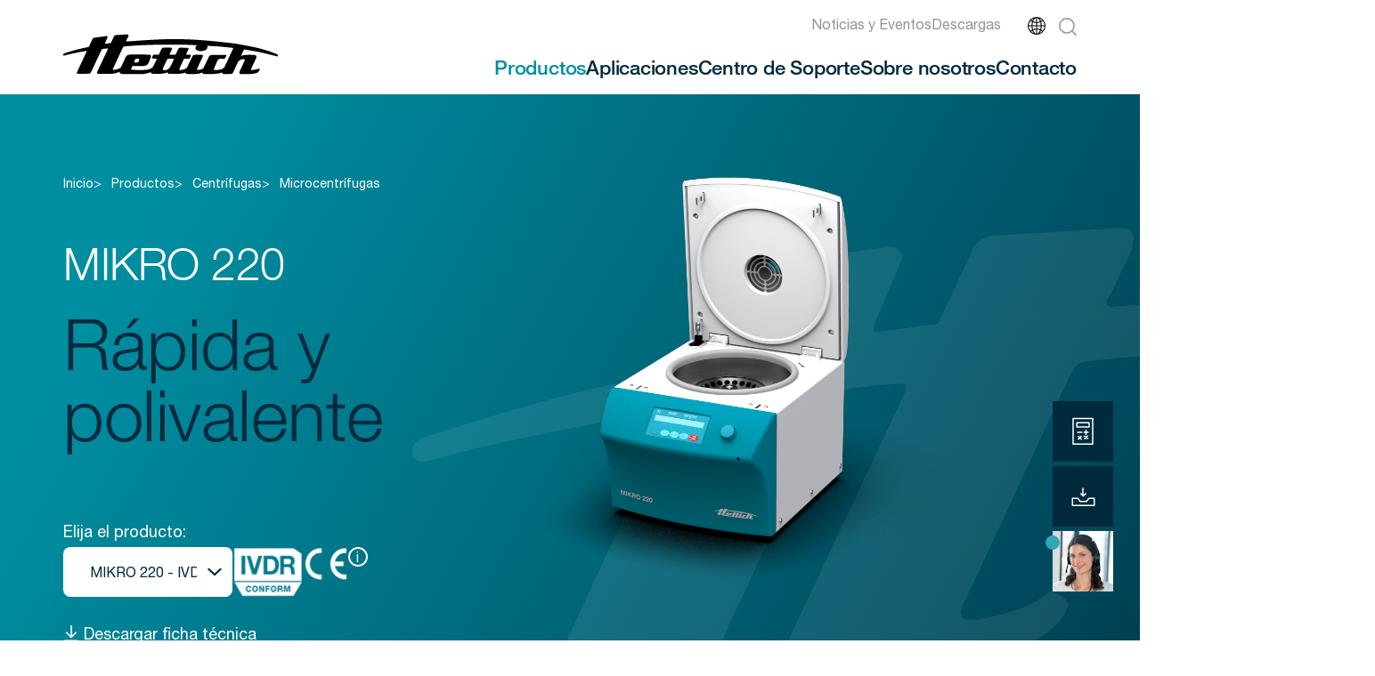

--- FILE ---
content_type: text/html; charset=utf-8
request_url: https://www.hettichlab.com/es/productos/centrifugas/microcentrifugas/mikro-220-220-r/
body_size: 21306
content:
<!DOCTYPE html>
<html lang="es">
<head>

<meta charset="utf-8">
<!-- 
	Konzeption, Design und Entwicklung von
	
	
	██████  ██  ██████  ██ ████████    ██      ██    ██
	██   ██ ██ ██       ██    ██       ██       ██  ██
	██   ██ ██ ██   ███ ██    ██       ██        ████
	██   ██ ██ ██    ██ ██    ██       ██         ██
	██████  ██  ██████  ██    ██    ██ ███████    ██
	
	
	https://digit.ly

	This website is powered by TYPO3 - inspiring people to share!
	TYPO3 is a free open source Content Management Framework initially created by Kasper Skaarhoj and licensed under GNU/GPL.
	TYPO3 is copyright 1998-2026 of Kasper Skaarhoj. Extensions are copyright of their respective owners.
	Information and contribution at https://typo3.org/
-->


<link rel="icon" href="/_assets/8e3f2035b889bea3b860ea4072202867/images/Icons/favicon.ico" type="image/vnd.microsoft.icon">
<title>MIKRO 220 | 220 R | Centrífuga de laboratorio rápida: Hettich</title>
<meta http-equiv="x-ua-compatible" content="IE=edge">
<meta name="generator" content="TYPO3 CMS">
<meta name="description" content="La centrifugadora MIKRO 220 gira a una velocidad inigualable de 18,000 RPM y ofrece un RCF de 31,514 en solo 26 segundos. Su flexibilidad suprema se logra con una selección de 13 rotores diferentes.">
<meta name="viewport" content="width=device-width, initial-scale=1">
<meta name="robots" content="index,follow">
<meta property="og:title" content="Microcentrífuga de alto rendimiento">
<meta name="twitter:card" content="summary">
<meta name="apple-mobile-web-app-capable" content="no">


<link rel="stylesheet" href="/typo3temp/assets/css/0121f437a195159e1d012c0a304513cd.css?1744012212" media="all">
<link rel="stylesheet" href="/_assets/8e3f2035b889bea3b860ea4072202867/dist/bootstrap.css?1767965629" media="all">
<link rel="stylesheet" href="/_assets/8e3f2035b889bea3b860ea4072202867/dist/app.css?1767965629" media="all">






<link rel="preconnect" href="https://c.delivery.consentmanager.net" crossorigin="anonymous">
            <link rel="preconnect" href="https://www.gstatic.com" crossorigin="anonymous">
            <link rel="preconnect" href="https://www.googletagmanager.com" crossorigin="anonymous">
            <link rel="preload" href="https://cdn.consentmanager.net/delivery/autoblocking/7ff2bd2371c8e.js">
            <script fetchpriority="high" type="text/javascript" data-cmp-ab="1" src="https://cdn.consentmanager.net/delivery/autoblocking/7ff2bd2371c8e.js" data-cmp-host="c.delivery.consentmanager.net" data-cmp-cdn="cdn.consentmanager.net" data-cmp-codesrc="1"></script>            <script>
              window.dataLayer = window.dataLayer || [];
              function gtag() {
                dataLayer.push(arguments)
              }
              gtag("consent", "default", {
                ad_personalization: "denied",
                ad_storage: "denied",
                ad_user_data: "denied",
                analytics_storage: "denied",
                functionality_storage: "denied",
                personalization_storage: "denied",
                security_storage: "granted",
                wait_for_update: 500
              });
            </script>
            <!-- Google Tag Manager -->
            <script>(function(w,d,s,l,i){w[l]=w[l]||[];w[l].push({'gtm.start':new Date().getTime(),event:'gtm.js'});var f=d.getElementsByTagName(s)[0],j=d.createElement(s),dl=l!='dataLayer'?'&l='+l:'';j.async=true;j.src='https://www.googletagmanager.com/gtm.js?id='+i+dl;f.parentNode.insertBefore(j,f);})(window,document,'script','dataLayer','GTM-WGZSR43D');</script>
            <script>
                var regionMapping = {
                    'worldwide': 'GTM-W88VG6P5',
                    'asia_pacific': 'GTM-PP9NWPJ4',
                    'benelux': 'GTM-WRZGJV7',
                    'france': 'GTM-WNT6993J',
                    'switzerland': 'GTM-W56L9SJV',
                    'north_america': 'GTM-TJ475WPG',
                    'china': 'GTM-TLWGHZW5'
                };

                var pathSegments = window.location.pathname.split('/').filter(Boolean);
                var firstSegment = pathSegments.length > 0 ? pathSegments[0] : '';

                var region = 'worldwide';

                if (['en-sg'].includes(firstSegment)) { region = 'asia_pacific'; }
                else if (['en-nl', 'nl-nl'].includes(firstSegment)) { region = 'benelux'; }
                else if (['fr-fr'].includes(firstSegment)) { region = 'france'; }
                else if (['en-ch', 'de-ch', 'fr-ch'].includes(firstSegment)) { region = 'switzerland'; }
                else if (['en-us'].includes(firstSegment)) { region = 'north_america'; }
                else if (['zh-cn'].includes(firstSegment)) { region = 'china'; }

                var selectedGTM = regionMapping[region];

                window.dataLayerRegion = window.dataLayerRegion || [];
                window.dataLayerRegion.push({'region': region});

                (function(w,d,s,l,i){
                    w[l]=w[l]||[];
                    w[l].push({'gtm.start': new Date().getTime(),event:'gtm.js'});
                    var f=d.getElementsByTagName(s)[0], j=d.createElement(s),dl=l!='dataLayerRegion'?'&l='+l:'';
                    j.async=true;
                    j.src='https://www.googletagmanager.com/gtm.js?id='+i+dl;
                    f.parentNode.insertBefore(j,f);
                })(window,document,'script','dataLayerRegion', selectedGTM);
            </script>
            <!-- End Google Tag Manager --><link rel="apple-touch-icon" sizes="180x180" href="/_assets/8e3f2035b889bea3b860ea4072202867/images/Icons/apple-touch-icon.png">
<link rel="icon" type="image/png" sizes="32x32" href="/_assets/8e3f2035b889bea3b860ea4072202867/images/Icons/favicon-32x32.png">
<link rel="icon" type="image/png" sizes="16x16" href="/_assets/8e3f2035b889bea3b860ea4072202867/images/Icons/favicon-16x16.png">
<link rel="manifest" href="/_assets/8e3f2035b889bea3b860ea4072202867/images/Icons/site.webmanifest">
<link rel="mask-icon" href="/_assets/8e3f2035b889bea3b860ea4072202867/images/Icons/safari-pinned-tab.svg" color="#33a5b5">
<link rel="shortcut icon" href="/_assets/8e3f2035b889bea3b860ea4072202867/images/Icons/favicon.ico">
<meta name="msapplication-TileColor" content="#da532c">
<meta name="msapplication-config" content="/_assets/8e3f2035b889bea3b860ea4072202867/images/Icons/browserconfig.xml">
<meta name="theme-color" content="#ffffff">
<link rel="canonical" href="https://www.hettichlab.com/es/productos/centrifugas/microcentrifugas/mikro-220-220-r/"/>

<link rel="alternate" hreflang="en" href="https://www.hettichlab.com/products/centrifuges/microliter-centrifuges/mikro-220-220-r/"/>
<link rel="alternate" hreflang="de" href="https://www.hettichlab.com/de/produkte/zentrifugen/mikroliter-zentrifugen/mikro-220-220-r/"/>
<link rel="alternate" hreflang="fr" href="https://www.hettichlab.com/fr/produits/centrifugeuses/micro-centrifugeuse/mikro-220-220-r/"/>
<link rel="alternate" hreflang="es" href="https://www.hettichlab.com/es/productos/centrifugas/microcentrifugas/mikro-220-220-r/"/>
<link rel="alternate" hreflang="ru" href="https://www.hettichlab.com/ru/produkcija/centrifugi/centrifugi-dlja-mikroobemov/mikro-220-220-r/"/>
<link rel="alternate" hreflang="x-default" href="https://www.hettichlab.com/products/centrifuges/microliter-centrifuges/mikro-220-220-r/"/>
<script type="application/ld+json" id="ext-schema-jsonld">{"@context":"https://schema.org/","@type":"BreadcrumbList","itemListElement":[{"@type":"ListItem","item":{"@type":"WebPage","@id":"https://www.hettichlab.com/es/"},"name":"Inicio","position":"1"},{"@type":"ListItem","item":{"@type":"WebPage","@id":"https://www.hettichlab.com/es/productos/"},"name":"Productos","position":"2"},{"@type":"ListItem","item":{"@type":"WebPage","@id":"https://www.hettichlab.com/es/productos/centrifugas/"},"name":"Centrífugas","position":"3"},{"@type":"ListItem","item":{"@type":"WebPage","@id":"https://www.hettichlab.com/es/productos/centrifugas/microcentrifugas/"},"name":"Microcentrífugas","position":"4"}]}</script>
</head>
<body>
<header class="page-header">
    <page-bar class="page-header__bar">
        <div class="container page-header__inner">
            <div class="row">
                <div class="col-6 col-lg-2 col-xl-3 d-flex align-items-end">
                    <a class="page-header__brand" href="/es/">
                        <img src="/_assets/8e3f2035b889bea3b860ea4072202867/images/logo.svg" width="340" height="30" alt="" />
                    </a>
                </div>

                <div class="col-3 offset-3 col-lg-10 col-xl-9 offset-lg-0 d-flex flex-column justify-content-center">
                    
    <page-mobilenav class="mobilenav d-lg-none">
        <button class="mobilenav__trigger">
            <img class="mobilenav__trigger_open" src="/_assets/8e3f2035b889bea3b860ea4072202867/images/svg/trigger_open.svg" width="22" height="14" alt="" />
            <img class="mobilenav__trigger_close" src="/_assets/8e3f2035b889bea3b860ea4072202867/images/svg/trigger_close.svg" width="16" height="16" alt="" />
        </button>
        <nav class="mobilenav__content">
            <div class="container px-30px px-sm-0 position-relative overflow-x-hidden h-100">
                <div class="row gx-0 mobilenav__main border-bottom  pt-30px">
                    <ul class="mobilenav__list mobilenav__list_has-chevron is-active">
                        
                            <li class="mobilenav__list__item">
                                <a href="/es/productos/" class="mobilenav__list__link"
                                    target=""
                                    title="Productos">Productos</a>
                                
                                    
    
        <ul class="mobilenav__list mobilenav__list_nested ">
            <button class="mobilenav__list__return">
                regresar
            </button>
            <li class="mobilenav__list__top"><a href="/es/productos/">Productos</a></li>
            
                <li class="mobilenav__list__item">
                    <a href="/es/productos/centrifugas/" class="mobilenav__list__link" target=""
                        title="Centrífugas">Centrífugas</a>
                    
                        
    
        <ul class="mobilenav__list mobilenav__list_nested ">
            <button class="mobilenav__list__return">
                regresar
            </button>
            <li class="mobilenav__list__top"><a href="/es/productos/centrifugas/">Centrífugas</a></li>
            
                <li class="mobilenav__list__item">
                    <a href="/es/productos/centrifugas/" class="mobilenav__list__link
                        mobilenav__list__link_no-children" target=""
                        title="Todas las Centrifugas">Todas las Centrifugas</a>
                    
                </li>
            
                <li class="mobilenav__list__item">
                    <a href="/es/productos/centrifugas/centrifugas-pequenas/" class="mobilenav__list__link" target=""
                        title="Centrífugas pequeñas">Centrífugas pequeñas</a>
                    
                        
    
        <ul class="mobilenav__list mobilenav__list_nested ">
            <button class="mobilenav__list__return">
                regresar
            </button>
            <li class="mobilenav__list__top"><a href="/es/productos/centrifugas/centrifugas-pequenas/">Centrífugas pequeñas</a></li>
            
                <li class="mobilenav__list__item">
                    <a href="/es/productos/centrifugas/centrifugas-pequenas/" class="mobilenav__list__link
                        mobilenav__list__link_no-children" target=""
                        title="Para Visión general">Para Visión general</a>
                    
                </li>
            
                <li class="mobilenav__list__item">
                    <a href="/es/productos/centrifugas/centrifugas-pequenas/centrifuga-manual/" class="mobilenav__list__link
                        mobilenav__list__link_no-children" target=""
                        title="CENTRÍFUGA MANUAL">CENTRÍFUGA MANUAL</a>
                    
                </li>
            
                <li class="mobilenav__list__item">
                    <a href="/es/productos/centrifugas/centrifugas-pequenas/eba-200-200-s/" class="mobilenav__list__link
                        mobilenav__list__link_no-children" target=""
                        title="EBA 200 | 200 S">EBA 200 | 200 S</a>
                    
                </li>
            
                <li class="mobilenav__list__item">
                    <a href="/es/productos/centrifugas/centrifugas-pequenas/eba-270/" class="mobilenav__list__link
                        mobilenav__list__link_no-children" target=""
                        title="EBA 270">EBA 270</a>
                    
                </li>
            
                <li class="mobilenav__list__item">
                    <a href="/es/productos/centrifugas/centrifugas-pequenas/eba-280-280-s/" class="mobilenav__list__link
                        mobilenav__list__link_no-children" target=""
                        title="EBA 280 | 280 S">EBA 280 | 280 S</a>
                    
                </li>
            
                <li class="mobilenav__list__item">
                    <a href="/es/productos/centrifugas/centrifugas-pequenas/haematokrit-200/" class="mobilenav__list__link
                        mobilenav__list__link_no-children" target=""
                        title="HAEMATOKRIT 200">HAEMATOKRIT 200</a>
                    
                </li>
            
            
        </ul>
    

                    
                </li>
            
                <li class="mobilenav__list__item">
                    <a href="/es/productos/centrifugas/microcentrifugas/" class="mobilenav__list__link" target=""
                        title="Microcentrífugas">Microcentrífugas</a>
                    
                        
    
        <ul class="mobilenav__list mobilenav__list_nested ">
            <button class="mobilenav__list__return">
                regresar
            </button>
            <li class="mobilenav__list__top"><a href="/es/productos/centrifugas/microcentrifugas/">Microcentrífugas</a></li>
            
                <li class="mobilenav__list__item">
                    <a href="/es/productos/centrifugas/microcentrifugas/" class="mobilenav__list__link
                        mobilenav__list__link_no-children" target=""
                        title="Para Visión general">Para Visión general</a>
                    
                </li>
            
                <li class="mobilenav__list__item">
                    <a href="/es/productos/centrifugas/microcentrifugas/mikro-185/" class="mobilenav__list__link
                        mobilenav__list__link_no-children" target=""
                        title="MIKRO 185">MIKRO 185</a>
                    
                </li>
            
                <li class="mobilenav__list__item">
                    <a href="/es/productos/centrifugas/microcentrifugas/mikro-20-20-r/" class="mobilenav__list__link
                        mobilenav__list__link_no-children" target=""
                        title="MIKRO 2.0 | 2.0 R">MIKRO 2.0 | 2.0 R</a>
                    
                </li>
            
                <li class="mobilenav__list__item">
                    <a href="/es/productos/centrifugas/microcentrifugas/mikro-200-200-r/" class="mobilenav__list__link
                        mobilenav__list__link_no-children" target=""
                        title="MIKRO 200 | 200 R">MIKRO 200 | 200 R</a>
                    
                </li>
            
                <li class="mobilenav__list__item">
                    <a href="/es/productos/centrifugas/microcentrifugas/mikro-220-220-r/" class="mobilenav__list__link
                        mobilenav__list__link_no-children" target=""
                        title="MIKRO 220 | 220 R">MIKRO 220 | 220 R</a>
                    
                </li>
            
            
        </ul>
    

                    
                </li>
            
                <li class="mobilenav__list__item">
                    <a href="/es/productos/centrifugas/centrifugas-de-mesa/" class="mobilenav__list__link" target=""
                        title="Centrífugas de Mesa">Centrífugas de Mesa</a>
                    
                        
    
        <ul class="mobilenav__list mobilenav__list_nested ">
            <button class="mobilenav__list__return">
                regresar
            </button>
            <li class="mobilenav__list__top"><a href="/es/productos/centrifugas/centrifugas-de-mesa/">Centrífugas de Mesa</a></li>
            
                <li class="mobilenav__list__item">
                    <a href="/es/productos/centrifugas/centrifugas-de-mesa/" class="mobilenav__list__link
                        mobilenav__list__link_no-children" target=""
                        title="Para Visión general">Para Visión general</a>
                    
                </li>
            
                <li class="mobilenav__list__item">
                    <a href="/es/productos/centrifugas/centrifugas-de-mesa/rotofix-32-a/" class="mobilenav__list__link
                        mobilenav__list__link_no-children" target=""
                        title="ROTOFIX 32 A">ROTOFIX 32 A</a>
                    
                </li>
            
                <li class="mobilenav__list__item">
                    <a href="/es/productos/centrifugas/centrifugas-de-mesa/universal-320-320-r/" class="mobilenav__list__link
                        mobilenav__list__link_no-children" target=""
                        title="UNIVERSAL 320 | 320 R">UNIVERSAL 320 | 320 R</a>
                    
                </li>
            
                <li class="mobilenav__list__item">
                    <a href="/es/productos/centrifugas/centrifugas-de-mesa/rotina-380-380-r/" class="mobilenav__list__link
                        mobilenav__list__link_no-children" target=""
                        title="ROTINA 380 | 380 R">ROTINA 380 | 380 R</a>
                    
                </li>
            
                <li class="mobilenav__list__item">
                    <a href="/es/productos/centrifugas/centrifugas-de-mesa/rotina-420-420-r/" class="mobilenav__list__link
                        mobilenav__list__link_no-children" target=""
                        title="ROTINA 420 | 420 R">ROTINA 420 | 420 R</a>
                    
                </li>
            
                <li class="mobilenav__list__item">
                    <a href="/es/productos/centrifugas/centrifugas-de-mesa/rotanta-460-460-r/" class="mobilenav__list__link
                        mobilenav__list__link_no-children" target=""
                        title="ROTANTA 460 | 460 R">ROTANTA 460 | 460 R</a>
                    
                </li>
            
                <li class="mobilenav__list__item">
                    <a href="/es/productos/centrifugas/centrifugas-de-mesa/rotofix-46-h/" class="mobilenav__list__link
                        mobilenav__list__link_no-children" target=""
                        title="ROTOFIX 46 H">ROTOFIX 46 H</a>
                    
                </li>
            
            
        </ul>
    

                    
                </li>
            
                <li class="mobilenav__list__item">
                    <a href="/es/productos/centrifugas/centrifugas-de-piso/" class="mobilenav__list__link" target=""
                        title="Centrífugas de Piso">Centrífugas de Piso</a>
                    
                        
    
        <ul class="mobilenav__list mobilenav__list_nested ">
            <button class="mobilenav__list__return">
                regresar
            </button>
            <li class="mobilenav__list__top"><a href="/es/productos/centrifugas/centrifugas-de-piso/">Centrífugas de Piso</a></li>
            
                <li class="mobilenav__list__item">
                    <a href="/es/productos/centrifugas/centrifugas-de-piso/" class="mobilenav__list__link
                        mobilenav__list__link_no-children" target=""
                        title="Para Visión general">Para Visión general</a>
                    
                </li>
            
                <li class="mobilenav__list__item">
                    <a href="/es/productos/centrifugas/centrifugas-de-piso/rotanta-460-rc-460-rf/" class="mobilenav__list__link
                        mobilenav__list__link_no-children" target=""
                        title="ROTANTA 460 RC | 460 RF">ROTANTA 460 RC | 460 RF</a>
                    
                </li>
            
                <li class="mobilenav__list__item">
                    <a href="/es/productos/centrifugas/centrifugas-de-piso/rotixa-500-rs/" class="mobilenav__list__link
                        mobilenav__list__link_no-children" target=""
                        title="ROTIXA 500 RS">ROTIXA 500 RS</a>
                    
                </li>
            
                <li class="mobilenav__list__item">
                    <a href="/es/productos/centrifugas/centrifugas-de-piso/roto-silenta-630-rs/" class="mobilenav__list__link
                        mobilenav__list__link_no-children" target=""
                        title="ROTO SILENTA 630 RS">ROTO SILENTA 630 RS</a>
                    
                </li>
            
            
        </ul>
    

                    
                </li>
            
                <li class="mobilenav__list__item">
                    <a href="/es/productos/centrifugas/centrifuga-de-lavado/rotolavit-ii/" class="mobilenav__list__link" target=""
                        title="Centrífuga de Lavado">Centrífuga de Lavado</a>
                    
                        
    
        <ul class="mobilenav__list mobilenav__list_nested ">
            <button class="mobilenav__list__return">
                regresar
            </button>
            <li class="mobilenav__list__top"><a href="/es/productos/centrifugas/centrifuga-de-lavado/rotolavit-ii/">Centrífuga de Lavado</a></li>
            
                <li class="mobilenav__list__item">
                    <a href="/es/productos/centrifugas/centrifuga-de-lavado/rotolavit-ii/" class="mobilenav__list__link
                        mobilenav__list__link_no-children" target=""
                        title="ROTOLAVIT II">ROTOLAVIT II</a>
                    
                </li>
            
            
        </ul>
    

                    
                </li>
            
                <li class="mobilenav__list__item">
                    <a href="/es/productos/centrifugas/centrifuga-doble/zentrimix-380-r/" class="mobilenav__list__link" target=""
                        title="Centrífuga Doble">Centrífuga Doble</a>
                    
                        
    
        <ul class="mobilenav__list mobilenav__list_nested ">
            <button class="mobilenav__list__return">
                regresar
            </button>
            <li class="mobilenav__list__top"><a href="/es/productos/centrifugas/centrifuga-doble/zentrimix-380-r/">Centrífuga Doble</a></li>
            
                <li class="mobilenav__list__item">
                    <a href="/es/productos/centrifugas/centrifuga-doble/zentrimix-380-r/" class="mobilenav__list__link
                        mobilenav__list__link_no-children" target=""
                        title="ZentriMix 380 R">ZentriMix 380 R</a>
                    
                </li>
            
            
        </ul>
    

                    
                </li>
            
                <li class="mobilenav__list__item">
                    <a href="/es/productos/centrifugas/centrifugas-automatizadas/" class="mobilenav__list__link" target=""
                        title="Centrífugas Automatizadas">Centrífugas Automatizadas</a>
                    
                        
    
        <ul class="mobilenav__list mobilenav__list_nested ">
            <button class="mobilenav__list__return">
                regresar
            </button>
            <li class="mobilenav__list__top"><a href="/es/productos/centrifugas/centrifugas-automatizadas/">Centrífugas Automatizadas</a></li>
            
                <li class="mobilenav__list__item">
                    <a href="/es/productos/centrifugas/centrifugas-automatizadas/" class="mobilenav__list__link
                        mobilenav__list__link_no-children" target=""
                        title="Para Visión general">Para Visión general</a>
                    
                </li>
            
                <li class="mobilenav__list__item">
                    <a href="/es/productos/centrifugas/centrifugas-automatizadas/mikro-220-robotic/" class="mobilenav__list__link
                        mobilenav__list__link_no-children" target=""
                        title="MIKRO 220 Robotic">MIKRO 220 Robotic</a>
                    
                </li>
            
                <li class="mobilenav__list__item">
                    <a href="/es/productos/centrifugas/centrifugas-automatizadas/sbs-300-300-r-robotic/" class="mobilenav__list__link
                        mobilenav__list__link_no-children" target=""
                        title="SBS 300 | 300 R Robotic">SBS 300 | 300 R Robotic</a>
                    
                </li>
            
                <li class="mobilenav__list__item">
                    <a href="/es/productos/centrifugas/centrifugas-automatizadas/rotina-380-380-rc-robotic/" class="mobilenav__list__link
                        mobilenav__list__link_no-children" target=""
                        title="ROTINA 380 | 380 RC Robotic">ROTINA 380 | 380 RC Robotic</a>
                    
                </li>
            
                <li class="mobilenav__list__item">
                    <a href="/es/productos/centrifugas/centrifugas-automatizadas/rotanta-460-robotic/" class="mobilenav__list__link
                        mobilenav__list__link_no-children" target=""
                        title="ROTANTA 460 Robotic">ROTANTA 460 Robotic</a>
                    
                </li>
            
            
        </ul>
    

                    
                </li>
            
            
        </ul>
    

                    
                </li>
            
                <li class="mobilenav__list__item">
                    <a href="/es/productos/incubadoras/" class="mobilenav__list__link" target=""
                        title="Incubadoras">Incubadoras</a>
                    
                        
    
        <ul class="mobilenav__list mobilenav__list_nested ">
            <button class="mobilenav__list__return">
                regresar
            </button>
            <li class="mobilenav__list__top"><a href="/es/productos/incubadoras/">Incubadoras</a></li>
            
                <li class="mobilenav__list__item">
                    <a href="/es/productos/incubadoras/" class="mobilenav__list__link
                        mobilenav__list__link_no-children" target=""
                        title="Todas las Incubadoras">Todas las Incubadoras</a>
                    
                </li>
            
                <li class="mobilenav__list__item">
                    <a href="/es/productos/incubadoras/hettcube-600-600-r/" class="mobilenav__list__link
                        mobilenav__list__link_no-children" target=""
                        title="HettCube 600 | 600 R">HettCube 600 | 600 R</a>
                    
                </li>
            
                <li class="mobilenav__list__item">
                    <a href="/es/productos/incubadoras/hettcube-400-400-r/" class="mobilenav__list__link
                        mobilenav__list__link_no-children" target=""
                        title="HettCube 400 | 400 R">HettCube 400 | 400 R</a>
                    
                </li>
            
                <li class="mobilenav__list__item">
                    <a href="/es/productos/incubadoras/hettcube-200-200-r/" class="mobilenav__list__link
                        mobilenav__list__link_no-children" target=""
                        title="HettCube 200 | 200 R">HettCube 200 | 200 R</a>
                    
                </li>
            
                <li class="mobilenav__list__item">
                    <a href="/es/productos/incubadoras/hettcube-120/" class="mobilenav__list__link
                        mobilenav__list__link_no-children" target=""
                        title="HettCube 120">HettCube 120</a>
                    
                </li>
            
                <li class="mobilenav__list__item">
                    <a href="/es/productos/incubadoras/hettcube-60/" class="mobilenav__list__link
                        mobilenav__list__link_no-children" target=""
                        title="HettCube 60">HettCube 60</a>
                    
                </li>
            
            
        </ul>
    

                    
                </li>
            
                <li class="mobilenav__list__item">
                    <a href="/es/productos/refrigeradores/" class="mobilenav__list__link" target=""
                        title="Refrigeradores">Refrigeradores</a>
                    
                        
    
        <ul class="mobilenav__list mobilenav__list_nested ">
            <button class="mobilenav__list__return">
                regresar
            </button>
            <li class="mobilenav__list__top"><a href="/es/productos/refrigeradores/">Refrigeradores</a></li>
            
                <li class="mobilenav__list__item">
                    <a href="https://www.hettichlab.com/es/productos/refrigeradores/#c27703" class="mobilenav__list__link
                        mobilenav__list__link_no-children" target=""
                        title="Refrigeradores de bancos de sangre">Refrigeradores de bancos de sangre</a>
                    
                </li>
            
                <li class="mobilenav__list__item">
                    <a href="https://www.hettichlab.com/es/productos/refrigeradores/#c27718" class="mobilenav__list__link
                        mobilenav__list__link_no-children" target=""
                        title="Refrigeradores farmacéuticos">Refrigeradores farmacéuticos</a>
                    
                </li>
            
                <li class="mobilenav__list__item">
                    <a href="https://www.hettichlab.com/es/productos/refrigeradores/#c27744" class="mobilenav__list__link
                        mobilenav__list__link_no-children" target=""
                        title="Refrigeradores de laboratorio">Refrigeradores de laboratorio</a>
                    
                </li>
            
                <li class="mobilenav__list__item">
                    <a href="https://www.hettichlab.com/es/productos/refrigeradores/#c27740" class="mobilenav__list__link
                        mobilenav__list__link_no-children" target=""
                        title="Refrigeradores para salas blancas">Refrigeradores para salas blancas</a>
                    
                </li>
            
                <li class="mobilenav__list__item">
                    <a href="https://www.hettichlab.com/es/productos/refrigeradores/#c27744" class="mobilenav__list__link
                        mobilenav__list__link_no-children" target=""
                        title="Refrigeradores a prueba de explosiones">Refrigeradores a prueba de explosiones</a>
                    
                </li>
            
            
        </ul>
    

                    
                </li>
            
                <li class="mobilenav__list__item">
                    <a href="/es/productos/congeladores/" class="mobilenav__list__link" target=""
                        title="Congeladores">Congeladores</a>
                    
                        
    
        <ul class="mobilenav__list mobilenav__list_nested ">
            <button class="mobilenav__list__return">
                regresar
            </button>
            <li class="mobilenav__list__top"><a href="/es/productos/congeladores/">Congeladores</a></li>
            
                <li class="mobilenav__list__item">
                    <a href="https://www.hettichlab.com/es/productos/congeladores/#c27853" class="mobilenav__list__link
                        mobilenav__list__link_no-children" target=""
                        title="Congeladores para plasma sanguíneo">Congeladores para plasma sanguíneo</a>
                    
                </li>
            
                <li class="mobilenav__list__item">
                    <a href="https://www.hettichlab.com/es/productos/congeladores/#c27861" class="mobilenav__list__link
                        mobilenav__list__link_no-children" target=""
                        title="Congeladores farmacéuticos">Congeladores farmacéuticos</a>
                    
                </li>
            
                <li class="mobilenav__list__item">
                    <a href="https://www.hettichlab.com/es/productos/congeladores/#c27869" class="mobilenav__list__link
                        mobilenav__list__link_no-children" target=""
                        title="Congeladores de laboratorio">Congeladores de laboratorio</a>
                    
                </li>
            
                <li class="mobilenav__list__item">
                    <a href="https://www.hettichlab.com/es/productos/congeladores/#c27869" class="mobilenav__list__link
                        mobilenav__list__link_no-children" target=""
                        title="Congeladores a prueba de explosiones">Congeladores a prueba de explosiones</a>
                    
                </li>
            
            
        </ul>
    

                    
                </li>
            
            <ul class="mobilenav__list  mobilenav__list_support"><li class="text-white">
    
    
        <p class="fw-light text-primary h5 mb-15px">Nuestro catálogo en línea con todos los productos, datos técnicos y accesorios</p>
<p><a href="https://catalog.hettichlab.com/es/" target="_blank" class="btn btn-primary" title="Hettich Catalogo" rel="noreferrer">Explorar el catálogo</a></p>
    
    
</li>
<li class="text-white">
    
    
        <p class="fw-light text-primary h5 mb-15px">Encuentre y configure su centrífuga perfecta</p>
<p><a href="https://www.mycentrifuge.com/es/" target="_blank" class="btn btn-primary" rel="noreferrer">mycentrifuge.com</a></p>
    
    
</li>
<li class="text-white">
    
    
        <p class="fw-light text-primary h5 mb-15px">Configure y personalice su incubadora ideal</p>
<p class="mb-20px mb-lg-30px text-lg-h4 text-bluedeep text-lg-light"><a href="https://www.my-incubator.com/es/" target="_blank" class="btn btn-primary" rel="noreferrer">my-incubator.com</a></p>
    
    
</li>
</ul>
        </ul>
    

                                
                            </li>
                        
                            <li class="mobilenav__list__item">
                                <a href="/es/aplicaciones/" class="mobilenav__list__link"
                                    target=""
                                    title="Aplicaciones">Aplicaciones</a>
                                
                                    
    
        <ul class="mobilenav__list mobilenav__list_nested ">
            <button class="mobilenav__list__return">
                regresar
            </button>
            <li class="mobilenav__list__top"><a href="/es/aplicaciones/">Aplicaciones</a></li>
            
                <li class="mobilenav__list__item">
                    <a href="/es/aplicaciones/" class="mobilenav__list__link" target=""
                        title="Panorama de las aplicaciones">Panorama de las aplicaciones</a>
                    
                        
    
        <ul class="mobilenav__list mobilenav__list_nested ">
            <button class="mobilenav__list__return">
                regresar
            </button>
            <li class="mobilenav__list__top"><a href="/es/aplicaciones/">Panorama de las aplicaciones</a></li>
            
                <li class="mobilenav__list__item">
                    <a href="/es/aplicaciones/diagnostico-clinico/" class="mobilenav__list__link
                        mobilenav__list__link_no-children" target=""
                        title="Diagnóstico clínico">Diagnóstico clínico</a>
                    
                </li>
            
                <li class="mobilenav__list__item">
                    <a href="/es/aplicaciones/medicina-transfusional/" class="mobilenav__list__link
                        mobilenav__list__link_no-children" target=""
                        title="Medicina transfusional">Medicina transfusional</a>
                    
                </li>
            
                <li class="mobilenav__list__item">
                    <a href="/es/aplicaciones/ciencias-de-la-vida-farmacia-investigacion/" class="mobilenav__list__link
                        mobilenav__list__link_no-children" target=""
                        title="Ciencias de la vida / Farmacia / Investigación">Ciencias de la vida / Farmacia / Investigación</a>
                    
                </li>
            
                <li class="mobilenav__list__item">
                    <a href="/es/aplicaciones/industria-alimentos-y-bebidas/" class="mobilenav__list__link
                        mobilenav__list__link_no-children" target=""
                        title="Industria / Alimentos y bebidas">Industria / Alimentos y bebidas</a>
                    
                </li>
            
                <li class="mobilenav__list__item">
                    <a href="/es/aplicaciones/analisis-ambiental/" class="mobilenav__list__link
                        mobilenav__list__link_no-children" target=""
                        title="Análisis ambiental">Análisis ambiental</a>
                    
                </li>
            
                <li class="mobilenav__list__item">
                    <a href="/es/productos/centrifugas/centrifugas-automatizadas/" class="mobilenav__list__link
                        mobilenav__list__link_no-children" target=""
                        title="Automatización">Automatización</a>
                    
                </li>
            
            
        </ul>
    

                    
                </li>
            
            
        </ul>
    

                                
                            </li>
                        
                            <li class="mobilenav__list__item">
                                <a href="/es/centro-de-soporte/" class="mobilenav__list__link"
                                    target=""
                                    title="Centro de Soporte">Centro de Soporte</a>
                                
                                    
    
        <ul class="mobilenav__list mobilenav__list_nested ">
            <button class="mobilenav__list__return">
                regresar
            </button>
            <li class="mobilenav__list__top"><a href="/es/centro-de-soporte/">Centro de Soporte</a></li>
            
                <li class="mobilenav__list__item">
                    <a href="/es/centro-de-soporte/" class="mobilenav__list__link" target=""
                        title="Service">Service</a>
                    
                        
    
        <ul class="mobilenav__list mobilenav__list_nested ">
            <button class="mobilenav__list__return">
                regresar
            </button>
            <li class="mobilenav__list__top"><a href="/es/centro-de-soporte/">Service</a></li>
            
                <li class="mobilenav__list__item">
                    <a href="/es/centro-de-soporte/servicios/" class="mobilenav__list__link
                        mobilenav__list__link_no-children" target=""
                        title="Servicios">Servicios</a>
                    
                </li>
            
                <li class="mobilenav__list__item">
                    <a href="/es/centro-de-soporte/repuestos/" class="mobilenav__list__link
                        mobilenav__list__link_no-children" target=""
                        title="Repuestos">Repuestos</a>
                    
                </li>
            
                <li class="mobilenav__list__item">
                    <a href="/es/centro-de-soporte/servicio-faq/" class="mobilenav__list__link
                        mobilenav__list__link_no-children" target=""
                        title="Servicio FAQ">Servicio FAQ</a>
                    
                </li>
            
                <li class="mobilenav__list__item">
                    <a href="/es/centro-de-soporte/informe-de-reclamacion/" class="mobilenav__list__link
                        mobilenav__list__link_no-children" target=""
                        title="Informe de reclamación">Informe de reclamación</a>
                    
                </li>
            
            
        </ul>
    

                    
                </li>
            
                <li class="mobilenav__list__item">
                    <a href="/es/centro-de-soporte/" class="mobilenav__list__link" target=""
                        title="Support">Support</a>
                    
                        
    
        <ul class="mobilenav__list mobilenav__list_nested ">
            <button class="mobilenav__list__return">
                regresar
            </button>
            <li class="mobilenav__list__top"><a href="/es/centro-de-soporte/">Support</a></li>
            
                <li class="mobilenav__list__item">
                    <a href="/es/centro-de-soporte/certificates/" class="mobilenav__list__link
                        mobilenav__list__link_no-children" target=""
                        title="Certificates">Certificates</a>
                    
                </li>
            
                <li class="mobilenav__list__item">
                    <a href="/es/centro-de-soporte/configuradores-de-productos/" class="mobilenav__list__link
                        mobilenav__list__link_no-children" target=""
                        title="Configurador de productos">Configurador de productos</a>
                    
                </li>
            
                <li class="mobilenav__list__item">
                    <a href="/es/centro-de-soporte/limpieza-y-cuidado/" class="mobilenav__list__link
                        mobilenav__list__link_no-children" target=""
                        title="Limpieza y cuidado">Limpieza y cuidado</a>
                    
                </li>
            
                <li class="mobilenav__list__item">
                    <a href="https://catalog.hettichlab.com/es/" class="mobilenav__list__link
                        mobilenav__list__link_no-children" target="_blank"
                        title="Catálogo de productos">Catálogo de productos</a>
                    
                </li>
            
                <li class="mobilenav__list__item">
                    <a href="/es/descargas/" class="mobilenav__list__link
                        mobilenav__list__link_no-children" target=""
                        title="Centro de descarga">Centro de descarga</a>
                    
                </li>
            
            
        </ul>
    

                    
                </li>
            
            
        </ul>
    

                                
                            </li>
                        
                            <li class="mobilenav__list__item">
                                <a href="/es/sobre-nosotros/empresa/" class="mobilenav__list__link"
                                    target=""
                                    title="Sobre nosotros">Sobre nosotros</a>
                                
                                    
    
        <ul class="mobilenav__list mobilenav__list_nested ">
            <button class="mobilenav__list__return">
                regresar
            </button>
            <li class="mobilenav__list__top"><a href="/es/sobre-nosotros/empresa/">Sobre nosotros</a></li>
            
                <li class="mobilenav__list__item">
                    <a href="/es/sobre-nosotros/empresa/" class="mobilenav__list__link" target=""
                        title="Empresa">Empresa</a>
                    
                        
    
        <ul class="mobilenav__list mobilenav__list_nested ">
            <button class="mobilenav__list__return">
                regresar
            </button>
            <li class="mobilenav__list__top"><a href="/es/sobre-nosotros/empresa/">Empresa</a></li>
            
                <li class="mobilenav__list__item">
                    <a href="/es/sobre-nosotros/empresa/historia/" class="mobilenav__list__link
                        mobilenav__list__link_no-children" target=""
                        title="Historia">Historia</a>
                    
                </li>
            
                <li class="mobilenav__list__item">
                    <a href="/es/sobre-nosotros/empresa/cumplimiento/" class="mobilenav__list__link
                        mobilenav__list__link_no-children" target=""
                        title="Cumplimiento">Cumplimiento</a>
                    
                </li>
            
                <li class="mobilenav__list__item">
                    <a href="/es/sobre-nosotros/empresa/sostenibilidad/" class="mobilenav__list__link
                        mobilenav__list__link_no-children" target=""
                        title="Sostenibilidad">Sostenibilidad</a>
                    
                </li>
            
                <li class="mobilenav__list__item">
                    <a href="/es/sobre-nosotros/empresa/refrigerante/" class="mobilenav__list__link
                        mobilenav__list__link_no-children" target=""
                        title="Refrigerante">Refrigerante</a>
                    
                </li>
            
                <li class="mobilenav__list__item">
                    <a href="/es/sobre-nosotros/empresa/informante/" class="mobilenav__list__link
                        mobilenav__list__link_no-children" target=""
                        title="Informante">Informante</a>
                    
                </li>
            
                <li class="mobilenav__list__item">
                    <a href="/es/contacto/" class="mobilenav__list__link
                        mobilenav__list__link_no-children" target=""
                        title="Contacto">Contacto</a>
                    
                </li>
            
            
        </ul>
    

                    
                </li>
            
                <li class="mobilenav__list__item">
                    <a href="/es/sobre-nosotros/empresa/" class="mobilenav__list__link" target=""
                        title="Hettich Group">Hettich Group</a>
                    
                        
    
        <ul class="mobilenav__list mobilenav__list_nested ">
            <button class="mobilenav__list__return">
                regresar
            </button>
            <li class="mobilenav__list__top"><a href="/es/sobre-nosotros/empresa/">Hettich Group</a></li>
            
                <li class="mobilenav__list__item">
                    <a href="https://www.hettichlab.com/en-sg/" class="mobilenav__list__link
                        mobilenav__list__link_no-children" target="_blank"
                        title="Asia Pacific">Asia Pacific</a>
                    
                </li>
            
                <li class="mobilenav__list__item">
                    <a href="https://www.hettichlab.com/en-nl/" class="mobilenav__list__link
                        mobilenav__list__link_no-children" target="_blank"
                        title="Benelux">Benelux</a>
                    
                </li>
            
                <li class="mobilenav__list__item">
                    <a href="https://www.hettichlab.com/zh-cn/" class="mobilenav__list__link
                        mobilenav__list__link_no-children" target=""
                        title="China">China</a>
                    
                </li>
            
                <li class="mobilenav__list__item">
                    <a href="https://www.hettichlab.com/fr-fr/" class="mobilenav__list__link
                        mobilenav__list__link_no-children" target="_blank"
                        title="France">France</a>
                    
                </li>
            
                <li class="mobilenav__list__item">
                    <a href="https://kirsch-medical.com/" class="mobilenav__list__link
                        mobilenav__list__link_no-children" target="_blank"
                        title="Kirsch Medical">Kirsch Medical</a>
                    
                </li>
            
                <li class="mobilenav__list__item">
                    <a href="https://www.hettichlab.com/en-ch/" class="mobilenav__list__link
                        mobilenav__list__link_no-children" target="_blank"
                        title="Switzerland">Switzerland</a>
                    
                </li>
            
                <li class="mobilenav__list__item">
                    <a href="https://www.hettweb.com/" class="mobilenav__list__link
                        mobilenav__list__link_no-children" target="Hettich Instruments, L.P."
                        title="USA">USA</a>
                    
                </li>
            
            
        </ul>
    

                    
                </li>
            
            
        </ul>
    

                                
                            </li>
                        
                            <li class="mobilenav__list__item">
                                <a href="/es/contacto/" class="mobilenav__list__link mobilenav__list__link_no-children"
                                    target=""
                                    title="Contacto">Contacto</a>
                                
                            </li>
                        
                    </ul>
                </div>
                <div class="row gx-0">
                    <div class="border-top border-bottom border-white py-20px">
                        <ul class="metanav__list">
                            
                                <li
                                    class="metanav__item">
                                    <a href="/es/noticias-y-eventos/" target=""
                                        title="Noticias y Eventos">
                                        Noticias y Eventos
                                    </a>
                                </li>
                            
                                <li
                                    class="metanav__item">
                                    <a href="/es/descargas/" target=""
                                        title="Descargas">
                                        Descargas
                                    </a>
                                </li>
                            
                        </ul>
                    </div>
                    <div>
                        <div class="d-flex pt-40px">
                            <page-language class="language">
                                <div class="language__trigger cursor-point "></div>
                                <section class="language__content bg-secondary py-30px py-lg-50px">
                                    <div class="container">
                                        <button class="language__return">
                                            regresar
                                        </button>
                                        <div class="row">
                                            <div class=" col-12  col-xxl-6">
                                                <p class="h3 text-white mb-5px ">
                                                    Por favor, seleccione su región y su idioma.
                                                </p>
                                            </div>
                                            <div class="col-12"></div>
                                            <div class="col-12 col-lg-5">
                                                <div class="col-12 col-lg-5">
                                                    
                                                        
                                                        
                                                        <div
                                                            class="d-flex flex-column flex-sm-row  align-items-start align-items-sm-center py-10px py-lg-20px ">
                                                            <div class="language__col">
                                                                <p class="text-white text-bold mb-0 type-14 type-xl-16">
                                                                    Worldwide
                                                                </p>
                                                            </div>
                                                            <div class="col-12 col-sm-auto">
                                                                <ul
                                                                    class="list-horizontal  column-gap-10px column-gap-xl-15px type-14 type-xl-16">
                                                                    
                                                                            
                                                                                
                                                                                        <li class="text-bluelight"><a
                                                                                                href="/products/centrifuges/microliter-centrifuges/mikro-220-220-r/"
                                                                                                hreflang="en">English</a>
                                                                                        </li>
                                                                                    
                                                                            
                                                                                
                                                                                        <li class="text-bluelight"><a
                                                                                                href="/de/produkte/zentrifugen/mikroliter-zentrifugen/mikro-220-220-r/"
                                                                                                hreflang="de">Deutsch</a>
                                                                                        </li>
                                                                                    
                                                                            
                                                                                
                                                                                        <li class="text-bluelight"><a
                                                                                                href="/fr/produits/centrifugeuses/micro-centrifugeuse/mikro-220-220-r/"
                                                                                                hreflang="fr">Français</a>
                                                                                        </li>
                                                                                    
                                                                            
                                                                                
                                                                                        <li class="text-bluelight"><a
                                                                                                href="/es/productos/centrifugas/microcentrifugas/mikro-220-220-r/"
                                                                                                hreflang="es">Español</a>
                                                                                        </li>
                                                                                    
                                                                            
                                                                                
                                                                                        <li class="text-bluelight"><a
                                                                                                href="/ru/produkcija/centrifugi/centrifugi-dlja-mikroobemov/mikro-220-220-r/"
                                                                                                hreflang="ru">Русский</a>
                                                                                        </li>
                                                                                    
                                                                            
                                                                        
                                                                </ul>
                                                            </div>
                                                        </div>
                                                    
                                                        
                                                        
                                                                
                                                            
                                                        <div
                                                            class="d-flex flex-column flex-sm-row  align-items-start align-items-sm-center py-10px py-lg-20px border-bluelight border-top">
                                                            <div class="language__col">
                                                                <p class="text-white text-bold mb-0 type-14 type-xl-16">
                                                                    Asia Pacific
                                                                </p>
                                                            </div>
                                                            <div class="col-12 col-sm-auto">
                                                                <ul
                                                                    class="list-horizontal  column-gap-10px column-gap-xl-15px type-14 type-xl-16">
                                                                    
                                                                            
                                                                                
                                                                                    <li class="text-bluelight"><a
                                                                                            href="/en-sg/"
                                                                                            hreflang="en-SG">English</a>
                                                                                    </li>
                                                                                
                                                                            
                                                                        
                                                                </ul>
                                                            </div>
                                                        </div>
                                                    
                                                        
                                                        
                                                                
                                                            
                                                        <div
                                                            class="d-flex flex-column flex-sm-row  align-items-start align-items-sm-center py-10px py-lg-20px border-bluelight border-top">
                                                            <div class="language__col">
                                                                <p class="text-white text-bold mb-0 type-14 type-xl-16">
                                                                    Benelux
                                                                </p>
                                                            </div>
                                                            <div class="col-12 col-sm-auto">
                                                                <ul
                                                                    class="list-horizontal  column-gap-10px column-gap-xl-15px type-14 type-xl-16">
                                                                    
                                                                            
                                                                                
                                                                                    <li class="text-bluelight"><a
                                                                                            href="/en-nl/"
                                                                                            hreflang="en-NL">English</a>
                                                                                    </li>
                                                                                
                                                                            
                                                                                
                                                                                    <li class="text-bluelight"><a
                                                                                            href="/nl-nl/"
                                                                                            hreflang="nl-NL">Dutch</a>
                                                                                    </li>
                                                                                
                                                                            
                                                                        
                                                                </ul>
                                                            </div>
                                                        </div>
                                                    
                                                        
                                                        
                                                                
                                                            
                                                        <div
                                                            class="d-flex flex-column flex-sm-row  align-items-start align-items-sm-center py-10px py-lg-20px border-bluelight border-top">
                                                            <div class="language__col">
                                                                <p class="text-white text-bold mb-0 type-14 type-xl-16">
                                                                    France
                                                                </p>
                                                            </div>
                                                            <div class="col-12 col-sm-auto">
                                                                <ul
                                                                    class="list-horizontal  column-gap-10px column-gap-xl-15px type-14 type-xl-16">
                                                                    
                                                                            
                                                                                
                                                                                    <li class="text-bluelight"><a
                                                                                            href="/fr-fr/"
                                                                                            hreflang="fr-FR">Français</a>
                                                                                    </li>
                                                                                
                                                                            
                                                                        
                                                                </ul>
                                                            </div>
                                                        </div>
                                                    
                                                        
                                                        
                                                                
                                                            
                                                        <div
                                                            class="d-flex flex-column flex-sm-row  align-items-start align-items-sm-center py-10px py-lg-20px border-bluelight border-top">
                                                            <div class="language__col">
                                                                <p class="text-white text-bold mb-0 type-14 type-xl-16">
                                                                    Switzerland
                                                                </p>
                                                            </div>
                                                            <div class="col-12 col-sm-auto">
                                                                <ul
                                                                    class="list-horizontal  column-gap-10px column-gap-xl-15px type-14 type-xl-16">
                                                                    
                                                                            
                                                                                
                                                                                    <li class="text-bluelight"><a
                                                                                            href="/en-ch/"
                                                                                            hreflang="en-CH">English</a>
                                                                                    </li>
                                                                                
                                                                            
                                                                                
                                                                                    <li class="text-bluelight"><a
                                                                                            href="/de-ch/"
                                                                                            hreflang="de-CH">Deutsch</a>
                                                                                    </li>
                                                                                
                                                                            
                                                                                
                                                                                    <li class="text-bluelight"><a
                                                                                            href="/fr-ch/"
                                                                                            hreflang="fr-CH">Français</a>
                                                                                    </li>
                                                                                
                                                                            
                                                                        
                                                                </ul>
                                                            </div>
                                                        </div>
                                                    
                                                        
                                                        
                                                                
                                                            
                                                        <div
                                                            class="d-flex flex-column flex-sm-row  align-items-start align-items-sm-center py-10px py-lg-20px border-bluelight border-top">
                                                            <div class="language__col">
                                                                <p class="text-white text-bold mb-0 type-14 type-xl-16">
                                                                    North America
                                                                </p>
                                                            </div>
                                                            <div class="col-12 col-sm-auto">
                                                                <ul
                                                                    class="list-horizontal  column-gap-10px column-gap-xl-15px type-14 type-xl-16">
                                                                    
                                                                            
                                                                                
                                                                                    <li class="text-bluelight"><a
                                                                                            href="/en-us/"
                                                                                            hreflang="en">English</a>
                                                                                    </li>
                                                                                
                                                                            
                                                                        
                                                                </ul>
                                                            </div>
                                                        </div>
                                                    
                                                        
                                                        
                                                                
                                                            
                                                        <div
                                                            class="d-flex flex-column flex-sm-row  align-items-start align-items-sm-center py-10px py-lg-20px border-bluelight border-top">
                                                            <div class="language__col">
                                                                <p class="text-white text-bold mb-0 type-14 type-xl-16">
                                                                    China
                                                                </p>
                                                            </div>
                                                            <div class="col-12 col-sm-auto">
                                                                <ul
                                                                    class="list-horizontal  column-gap-10px column-gap-xl-15px type-14 type-xl-16">
                                                                    
                                                                            
                                                                                
                                                                                    <li class="text-bluelight"><a
                                                                                            href="/china/"
                                                                                            hreflang="zh-cn">汉语</a>
                                                                                    </li>
                                                                                
                                                                            
                                                                        
                                                                </ul>
                                                            </div>
                                                        </div>
                                                    
                                                </div>
                                            </div>
                                        </div>
                                    </div>
                                </section>

                            </page-language>
                            <a class="w-auto h-100 ms-25px" href="/es/busqueda/">
                                <img class="icon" loading="lazy" src="/_assets/8e3f2035b889bea3b860ea4072202867/images/svg/search-white.svg" width="29" height="29" alt="" />
                            </a>
                        </div>
                        <div class="pt-45px d-flex align-items-center">
                            <a class="pe-25px" href="#">
                                <img loading="lazy" src="/_assets/8e3f2035b889bea3b860ea4072202867/images/svg/icon-instagram.svg" width="32" height="32" alt="" />
                            </a>
                            <a class="pe-25px" href="#">
                                <img loading="lazy" src="/_assets/8e3f2035b889bea3b860ea4072202867/images/svg/icon-youtube.svg" width="35" height="25" alt="" />
                            </a>
                            <a class="pe-25px" href="#">
                                <img loading="lazy" src="/_assets/8e3f2035b889bea3b860ea4072202867/images/svg/icon-linkedin.svg" width="31" height="31" alt="" />
                            </a>
                        </div>
                    </div>
                </div>
            </div>
        </nav>
    </page-mobilenav>

                    
    <div class="metanav d-none  d-lg-flex mb-20px justify-content-end">
        <ul class="metanav__list">
            
                <li class="metanav__item">
                    <a href="/es/noticias-y-eventos/" target=""
                        title="Noticias y Eventos">
                        Noticias y Eventos
                    </a>
                </li>
            
                <li class="metanav__item">
                    <a href="/es/descargas/" target=""
                        title="Descargas">
                        Descargas
                    </a>
                </li>
            
        </ul>
        
    <page-language class="language">
        <div class="language__trigger cursor-point "></div>
        <section class="language__content bg-secondary py-30px py-lg-50px">
            <div class="container">
                <button class="language__return">
                    regresar
                </button>
                <div class="row">
                    <div class=" col-12  col-xxl-6">
                        <p class="h3 text-white mb-5px ">
                            Por favor, seleccione su región y su idioma.
                        </p>
                    </div>
                    <div class="col-12"></div>
                    
                        
                                <div class="col-12 col-lg-5">
                            
                        
                        

                        <div
                            class="d-flex flex-column flex-sm-row  align-items-start align-items-sm-center py-10px py-lg-20px ">
                            <div class="language__col">
                                <p class="text-white text-bold mb-0 type-14 type-xl-16">
                                    Worldwide
                                </p>
                            </div>
                            <div class="col-12 col-sm-auto">
                                <ul class="list-horizontal  column-gap-10px column-gap-xl-15px type-14 type-xl-16">
                                    
                                            
                                                
                                                
                                                        <li class="text-bluelight"><a href="/products/centrifuges/microliter-centrifuges/mikro-220-220-r/?gtm_latency=1"
                                                                hreflang="en">English</a></li>
                                                    
                                            
                                                
                                                
                                                        <li class="text-bluelight"><a href="/de/produkte/zentrifugen/mikroliter-zentrifugen/mikro-220-220-r/?gtm_latency=1"
                                                                hreflang="de">Deutsch</a></li>
                                                    
                                            
                                                
                                                
                                                        <li class="text-bluelight"><a href="/fr/produits/centrifugeuses/micro-centrifugeuse/mikro-220-220-r/?gtm_latency=1"
                                                                hreflang="fr">Français</a></li>
                                                    
                                            
                                                
                                                
                                                        <li class="text-bluelight"><a href="/es/productos/centrifugas/microcentrifugas/mikro-220-220-r/?gtm_latency=1"
                                                                hreflang="es">Español</a></li>
                                                    
                                            
                                                
                                                
                                                        <li class="text-bluelight"><a href="/ru/produkcija/centrifugi/centrifugi-dlja-mikroobemov/mikro-220-220-r/?gtm_latency=1"
                                                                hreflang="ru">Русский</a></li>
                                                    
                                            
                                        
                                </ul>
                            </div>
                        </div>
                        
                
                        
                        
                        
                                
                            

                        <div
                            class="d-flex flex-column flex-sm-row  align-items-start align-items-sm-center py-10px py-lg-20px border-bluelight border-top border-bottom">
                            <div class="language__col">
                                <p class="text-white text-bold mb-0 type-14 type-xl-16">
                                    Asia Pacific
                                </p>
                            </div>
                            <div class="col-12 col-sm-auto">
                                <ul class="list-horizontal  column-gap-10px column-gap-xl-15px type-14 type-xl-16">
                                    
                                            
                                                
                                                    <li class="text-bluelight"><a href="/en-sg/"
                                                            hreflang="en-SG">English</a></li>
                                                
                                            
                                        
                                </ul>
                            </div>
                        </div>
                        
                
                        
                        
                        
                                
                            

                        <div
                            class="d-flex flex-column flex-sm-row  align-items-start align-items-sm-center py-10px py-lg-20px border-bluelight border-bottom">
                            <div class="language__col">
                                <p class="text-white text-bold mb-0 type-14 type-xl-16">
                                    Benelux
                                </p>
                            </div>
                            <div class="col-12 col-sm-auto">
                                <ul class="list-horizontal  column-gap-10px column-gap-xl-15px type-14 type-xl-16">
                                    
                                            
                                                
                                                    <li class="text-bluelight"><a href="/en-nl/"
                                                            hreflang="en-NL">English</a></li>
                                                
                                            
                                                
                                                    <li class="text-bluelight"><a href="/nl-nl/"
                                                            hreflang="nl-NL">Dutch</a></li>
                                                
                                            
                                        
                                </ul>
                            </div>
                        </div>
                        
                
                        
                        
                        

                        <div
                            class="d-flex flex-column flex-sm-row  align-items-start align-items-sm-center py-10px py-lg-20px ">
                            <div class="language__col">
                                <p class="text-white text-bold mb-0 type-14 type-xl-16">
                                    France
                                </p>
                            </div>
                            <div class="col-12 col-sm-auto">
                                <ul class="list-horizontal  column-gap-10px column-gap-xl-15px type-14 type-xl-16">
                                    
                                            
                                                
                                                    <li class="text-bluelight"><a href="/fr-fr/"
                                                            hreflang="fr-FR">Français</a></li>
                                                
                                            
                                        
                                </ul>
                            </div>
                        </div>
                        
                </div>
                
                
                        
                                <div class="col-12 col-lg-5 offset-lg-1">
                            
                        
                        

                        <div
                            class="d-flex flex-column flex-sm-row  align-items-start align-items-sm-center py-10px py-lg-20px ">
                            <div class="language__col">
                                <p class="text-white text-bold mb-0 type-14 type-xl-16">
                                    Switzerland
                                </p>
                            </div>
                            <div class="col-12 col-sm-auto">
                                <ul class="list-horizontal  column-gap-10px column-gap-xl-15px type-14 type-xl-16">
                                    
                                            
                                                
                                                    <li class="text-bluelight"><a href="/en-ch/"
                                                            hreflang="en-CH">English</a></li>
                                                
                                            
                                                
                                                    <li class="text-bluelight"><a href="/de-ch/"
                                                            hreflang="de-CH">Deutsch</a></li>
                                                
                                            
                                                
                                                    <li class="text-bluelight"><a href="/fr-ch/"
                                                            hreflang="fr-CH">Français</a></li>
                                                
                                            
                                        
                                </ul>
                            </div>
                        </div>
                        
                
                        
                        
                        
                                
                            

                        <div
                            class="d-flex flex-column flex-sm-row  align-items-start align-items-sm-center py-10px py-lg-20px border-bluelight border-top border-bottom">
                            <div class="language__col">
                                <p class="text-white text-bold mb-0 type-14 type-xl-16">
                                    North America
                                </p>
                            </div>
                            <div class="col-12 col-sm-auto">
                                <ul class="list-horizontal  column-gap-10px column-gap-xl-15px type-14 type-xl-16">
                                    
                                            
                                                
                                                    <li class="text-bluelight"><a href="/en-us/"
                                                            hreflang="en">English</a></li>
                                                
                                            
                                        
                                </ul>
                            </div>
                        </div>
                        
                
                        
                        
                        
                                
                            

                        <div
                            class="d-flex flex-column flex-sm-row  align-items-start align-items-sm-center py-10px py-lg-20px border-bluelight border-bottom border-bottom-lg-0">
                            <div class="language__col">
                                <p class="text-white text-bold mb-0 type-14 type-xl-16">
                                    China
                                </p>
                            </div>
                            <div class="col-12 col-sm-auto">
                                <ul class="list-horizontal  column-gap-10px column-gap-xl-15px type-14 type-xl-16">
                                    
                                            
                                                
                                                    <li class="text-bluelight"><a href="/china/"
                                                            hreflang="zh-cn">汉语</a></li>
                                                
                                            
                                        
                                </ul>
                            </div>
                        </div>
                        
                </div>
                
                
            </div>
            </div>
        </section>
    </page-language>

        
        
            <a class="ps-15px" href="/es/busqueda/">
                <img src="/_assets/8e3f2035b889bea3b860ea4072202867/images/svg/search.svg" width="20" height="20" alt="" />
            </a>
        
    </div>

                    
    <page-mainnav class="mainnav d-none d-lg-block">
        <nav>
            <ul class="mainnav__list">
                
                    <li class="mainnav__item">
                        <a href="/es/productos/"
                            class="mainnav__link current"
                            target="" title="Productos">
                            Productos
                        </a>
                        
                            
                                    
    <div id="mainnav-content-12" class="mainnav-content">
        <div class="container position-relative">
            <div class="row">
                <div class="mainnav-content__nav col-12">
                    
                        <ul class="mainnav-content__list mainnav-content__list_initial">
                            
                                <li class="mainnav-content__link">
                                    <a href="/es/productos/centrifugas/" target="" title="Centrífugas">
                                        Centrífugas
                                    </a>
                                    
                                        <ul class="mainnav-content__list mainnav-content__list_secondary">
                                            
                                                <li class="mainnav-content__link no__children">
                                                    <a href="/es/productos/centrifugas/" target=""
                                                        title="Todas las Centrifugas">
                                                        Todas las Centrifugas
                                                    </a>
                                                    
                                                        <img class="mainnav-content__hero" loading="lazy" src="/fileadmin/_processed_/0/5/csm_Product-Family-Centrifuges_All_8d608b8193.png" width="532" height="421" alt="[Translate to Spanish:] " title="[Translate to Spanish:] " />
                                                    
                                                    
                                                </li>
                                            
                                                <li class="mainnav-content__link">
                                                    <a href="/es/productos/centrifugas/centrifugas-pequenas/" target=""
                                                        title="Centrífugas pequeñas">
                                                        Centrífugas pequeñas
                                                    </a>
                                                    
                                                        <img class="mainnav-content__hero" loading="lazy" src="/fileadmin/_processed_/c/f/csm_Product-Family-Centrifuges_Small_f7e4d2cd55.png" width="532" height="421" alt="[Translate to Spanish:] " title="[Translate to Spanish:] " />
                                                    
                                                    
                                                        <ul
                                                            class="mainnav-content__list mainnav-content__list_teritary">
                                                            
                                                                <li class="mainnav-content__link no__children">
                                                                    

                                                                    <a href="/es/productos/centrifugas/centrifugas-pequenas/" target=""
                                                                        title="Para Visión general">
                                                                        Para Visión general
                                                                    </a>
                                                                </li>
                                                            
                                                                <li class="mainnav-content__link no__children">
                                                                    

                                                                    <a href="/es/productos/centrifugas/centrifugas-pequenas/centrifuga-manual/" target=""
                                                                        title="CENTRÍFUGA MANUAL">
                                                                        CENTRÍFUGA MANUAL
                                                                    </a>
                                                                </li>
                                                            
                                                                <li class="mainnav-content__link no__children">
                                                                    

                                                                    <a href="/es/productos/centrifugas/centrifugas-pequenas/eba-200-200-s/" target=""
                                                                        title="EBA 200 | 200 S">
                                                                        EBA 200 | 200 S
                                                                    </a>
                                                                </li>
                                                            
                                                                <li class="mainnav-content__link no__children">
                                                                    

                                                                    <a href="/es/productos/centrifugas/centrifugas-pequenas/eba-270/" target=""
                                                                        title="EBA 270">
                                                                        EBA 270
                                                                    </a>
                                                                </li>
                                                            
                                                                <li class="mainnav-content__link no__children">
                                                                    

                                                                    <a href="/es/productos/centrifugas/centrifugas-pequenas/eba-280-280-s/" target=""
                                                                        title="EBA 280 | 280 S">
                                                                        EBA 280 | 280 S
                                                                    </a>
                                                                </li>
                                                            
                                                                <li class="mainnav-content__link no__children">
                                                                    

                                                                    <a href="/es/productos/centrifugas/centrifugas-pequenas/haematokrit-200/" target=""
                                                                        title="HAEMATOKRIT 200">
                                                                        HAEMATOKRIT 200
                                                                    </a>
                                                                </li>
                                                            
                                                        </ul>
                                                    
                                                </li>
                                            
                                                <li class="mainnav-content__link">
                                                    <a href="/es/productos/centrifugas/microcentrifugas/" target=""
                                                        title="Microcentrífugas">
                                                        Microcentrífugas
                                                    </a>
                                                    
                                                        <img class="mainnav-content__hero" loading="lazy" src="/fileadmin/_processed_/c/a/csm_Product-Family-Centrifuges_Microliter_5bf83c260b.png" width="532" height="421" alt="[Translate to Spanish:] " title="[Translate to Spanish:] " />
                                                    
                                                    
                                                        <ul
                                                            class="mainnav-content__list mainnav-content__list_teritary">
                                                            
                                                                <li class="mainnav-content__link no__children">
                                                                    

                                                                    <a href="/es/productos/centrifugas/microcentrifugas/" target=""
                                                                        title="Para Visión general">
                                                                        Para Visión general
                                                                    </a>
                                                                </li>
                                                            
                                                                <li class="mainnav-content__link no__children">
                                                                    

                                                                    <a href="/es/productos/centrifugas/microcentrifugas/mikro-185/" target=""
                                                                        title="MIKRO 185">
                                                                        MIKRO 185
                                                                    </a>
                                                                </li>
                                                            
                                                                <li class="mainnav-content__link no__children">
                                                                    

                                                                    <a href="/es/productos/centrifugas/microcentrifugas/mikro-20-20-r/" target=""
                                                                        title="MIKRO 2.0 | 2.0 R">
                                                                        MIKRO 2.0 | 2.0 R
                                                                    </a>
                                                                </li>
                                                            
                                                                <li class="mainnav-content__link no__children">
                                                                    

                                                                    <a href="/es/productos/centrifugas/microcentrifugas/mikro-200-200-r/" target=""
                                                                        title="MIKRO 200 | 200 R">
                                                                        MIKRO 200 | 200 R
                                                                    </a>
                                                                </li>
                                                            
                                                                <li class="mainnav-content__link no__children">
                                                                    

                                                                    <a href="/es/productos/centrifugas/microcentrifugas/mikro-220-220-r/" target=""
                                                                        title="MIKRO 220 | 220 R">
                                                                        MIKRO 220 | 220 R
                                                                    </a>
                                                                </li>
                                                            
                                                        </ul>
                                                    
                                                </li>
                                            
                                                <li class="mainnav-content__link">
                                                    <a href="/es/productos/centrifugas/centrifugas-de-mesa/" target=""
                                                        title="Centrífugas de Mesa">
                                                        Centrífugas de Mesa
                                                    </a>
                                                    
                                                        <img class="mainnav-content__hero" loading="lazy" src="/fileadmin/_processed_/1/3/csm_Product-Family-Centrifuges_Benchtop_6c36cd424b.png" width="532" height="421" alt="[Translate to Spanish:] " title="[Translate to Spanish:] " />
                                                    
                                                    
                                                        <ul
                                                            class="mainnav-content__list mainnav-content__list_teritary">
                                                            
                                                                <li class="mainnav-content__link no__children">
                                                                    

                                                                    <a href="/es/productos/centrifugas/centrifugas-de-mesa/" target=""
                                                                        title="Para Visión general">
                                                                        Para Visión general
                                                                    </a>
                                                                </li>
                                                            
                                                                <li class="mainnav-content__link no__children">
                                                                    

                                                                    <a href="/es/productos/centrifugas/centrifugas-de-mesa/rotofix-32-a/" target=""
                                                                        title="ROTOFIX 32 A">
                                                                        ROTOFIX 32 A
                                                                    </a>
                                                                </li>
                                                            
                                                                <li class="mainnav-content__link no__children">
                                                                    

                                                                    <a href="/es/productos/centrifugas/centrifugas-de-mesa/universal-320-320-r/" target=""
                                                                        title="UNIVERSAL 320 | 320 R">
                                                                        UNIVERSAL 320 | 320 R
                                                                    </a>
                                                                </li>
                                                            
                                                                <li class="mainnav-content__link no__children">
                                                                    

                                                                    <a href="/es/productos/centrifugas/centrifugas-de-mesa/rotina-380-380-r/" target=""
                                                                        title="ROTINA 380 | 380 R">
                                                                        ROTINA 380 | 380 R
                                                                    </a>
                                                                </li>
                                                            
                                                                <li class="mainnav-content__link no__children">
                                                                    

                                                                    <a href="/es/productos/centrifugas/centrifugas-de-mesa/rotina-420-420-r/" target=""
                                                                        title="ROTINA 420 | 420 R">
                                                                        ROTINA 420 | 420 R
                                                                    </a>
                                                                </li>
                                                            
                                                                <li class="mainnav-content__link no__children">
                                                                    

                                                                    <a href="/es/productos/centrifugas/centrifugas-de-mesa/rotanta-460-460-r/" target=""
                                                                        title="ROTANTA 460 | 460 R">
                                                                        ROTANTA 460 | 460 R
                                                                    </a>
                                                                </li>
                                                            
                                                                <li class="mainnav-content__link no__children">
                                                                    

                                                                    <a href="/es/productos/centrifugas/centrifugas-de-mesa/rotofix-46-h/" target=""
                                                                        title="ROTOFIX 46 H">
                                                                        ROTOFIX 46 H
                                                                    </a>
                                                                </li>
                                                            
                                                        </ul>
                                                    
                                                </li>
                                            
                                                <li class="mainnav-content__link">
                                                    <a href="/es/productos/centrifugas/centrifugas-de-piso/" target=""
                                                        title="Centrífugas de Piso">
                                                        Centrífugas de Piso
                                                    </a>
                                                    
                                                        <img class="mainnav-content__hero" loading="lazy" src="/fileadmin/_processed_/e/d/csm_Product-Family-Centrifuges_Floorstanding_51971885be.png" width="532" height="421" alt="" />
                                                    
                                                    
                                                        <ul
                                                            class="mainnav-content__list mainnav-content__list_teritary">
                                                            
                                                                <li class="mainnav-content__link no__children">
                                                                    

                                                                    <a href="/es/productos/centrifugas/centrifugas-de-piso/" target=""
                                                                        title="Para Visión general">
                                                                        Para Visión general
                                                                    </a>
                                                                </li>
                                                            
                                                                <li class="mainnav-content__link no__children">
                                                                    

                                                                    <a href="/es/productos/centrifugas/centrifugas-de-piso/rotanta-460-rc-460-rf/" target=""
                                                                        title="ROTANTA 460 RC | 460 RF">
                                                                        ROTANTA 460 RC | 460 RF
                                                                    </a>
                                                                </li>
                                                            
                                                                <li class="mainnav-content__link no__children">
                                                                    

                                                                    <a href="/es/productos/centrifugas/centrifugas-de-piso/rotixa-500-rs/" target=""
                                                                        title="ROTIXA 500 RS">
                                                                        ROTIXA 500 RS
                                                                    </a>
                                                                </li>
                                                            
                                                                <li class="mainnav-content__link no__children">
                                                                    

                                                                    <a href="/es/productos/centrifugas/centrifugas-de-piso/roto-silenta-630-rs/" target=""
                                                                        title="ROTO SILENTA 630 RS">
                                                                        ROTO SILENTA 630 RS
                                                                    </a>
                                                                </li>
                                                            
                                                        </ul>
                                                    
                                                </li>
                                            
                                                <li class="mainnav-content__link">
                                                    <a href="/es/productos/centrifugas/centrifuga-de-lavado/rotolavit-ii/" target=""
                                                        title="Centrífuga de Lavado">
                                                        Centrífuga de Lavado
                                                    </a>
                                                    
                                                        <img class="mainnav-content__hero" loading="lazy" src="/fileadmin/_processed_/6/8/csm_Product-Family-Centrifuges_Cell-Wash_a3a0bf57d0.png" width="532" height="421" alt="[Translate to Spanish:] " title="[Translate to Spanish:] " />
                                                    
                                                    
                                                        <ul
                                                            class="mainnav-content__list mainnav-content__list_teritary">
                                                            
                                                                <li class="mainnav-content__link no__children">
                                                                    

                                                                    <a href="/es/productos/centrifugas/centrifuga-de-lavado/rotolavit-ii/" target=""
                                                                        title="ROTOLAVIT II">
                                                                        ROTOLAVIT II
                                                                    </a>
                                                                </li>
                                                            
                                                        </ul>
                                                    
                                                </li>
                                            
                                                <li class="mainnav-content__link">
                                                    <a href="/es/productos/centrifugas/centrifuga-doble/zentrimix-380-r/" target=""
                                                        title="Centrífuga Doble">
                                                        Centrífuga Doble
                                                    </a>
                                                    
                                                        <img class="mainnav-content__hero" loading="lazy" src="/fileadmin/_processed_/d/8/csm_Product-Family-Centrifuges_Dual_0735e0f72d.png" width="532" height="421" alt="[Translate to Spanish:] " title="[Translate to Spanish:] " />
                                                    
                                                    
                                                        <ul
                                                            class="mainnav-content__list mainnav-content__list_teritary">
                                                            
                                                                <li class="mainnav-content__link no__children">
                                                                    

                                                                    <a href="/es/productos/centrifugas/centrifuga-doble/zentrimix-380-r/" target=""
                                                                        title="ZentriMix 380 R">
                                                                        ZentriMix 380 R
                                                                    </a>
                                                                </li>
                                                            
                                                        </ul>
                                                    
                                                </li>
                                            
                                                <li class="mainnav-content__link">
                                                    <a href="/es/productos/centrifugas/centrifugas-automatizadas/" target=""
                                                        title="Centrífugas Automatizadas">
                                                        Centrífugas Automatizadas
                                                    </a>
                                                    
                                                        <img class="mainnav-content__hero" loading="lazy" src="/fileadmin/_processed_/f/b/csm_Robotic-Family-V6_low_a55d8c2014.png" width="532" height="397" alt="Centrifugadora robotizada de hettich" />
                                                    
                                                    
                                                        <ul
                                                            class="mainnav-content__list mainnav-content__list_teritary">
                                                            
                                                                <li class="mainnav-content__link no__children">
                                                                    

                                                                    <a href="/es/productos/centrifugas/centrifugas-automatizadas/" target=""
                                                                        title="Para Visión general">
                                                                        Para Visión general
                                                                    </a>
                                                                </li>
                                                            
                                                                <li class="mainnav-content__link no__children">
                                                                    

                                                                    <a href="/es/productos/centrifugas/centrifugas-automatizadas/mikro-220-robotic/" target=""
                                                                        title="MIKRO 220 Robotic">
                                                                        MIKRO 220 Robotic
                                                                    </a>
                                                                </li>
                                                            
                                                                <li class="mainnav-content__link no__children">
                                                                    

                                                                    <a href="/es/productos/centrifugas/centrifugas-automatizadas/sbs-300-300-r-robotic/" target=""
                                                                        title="SBS 300 | 300 R Robotic">
                                                                        SBS 300 | 300 R Robotic
                                                                    </a>
                                                                </li>
                                                            
                                                                <li class="mainnav-content__link no__children">
                                                                    

                                                                    <a href="/es/productos/centrifugas/centrifugas-automatizadas/rotina-380-380-rc-robotic/" target=""
                                                                        title="ROTINA 380 | 380 RC Robotic">
                                                                        ROTINA 380 | 380 RC Robotic
                                                                    </a>
                                                                </li>
                                                            
                                                                <li class="mainnav-content__link no__children">
                                                                    

                                                                    <a href="/es/productos/centrifugas/centrifugas-automatizadas/rotanta-460-robotic/" target=""
                                                                        title="ROTANTA 460 Robotic">
                                                                        ROTANTA 460 Robotic
                                                                    </a>
                                                                </li>
                                                            
                                                        </ul>
                                                    
                                                </li>
                                            
                                        </ul>
                                    
                                    
                                            <img class="mainnav-content__hero mainnav-content__hero_initial" loading="lazy" src="/fileadmin/_processed_/0/5/csm_Product-Family-Centrifuges_All_8d608b8193.png" width="532" height="421" alt="[Translate to Spanish:] " title="[Translate to Spanish:] " />
                                        
                                </li>
                            
                                <li class="mainnav-content__link">
                                    <a href="/es/productos/incubadoras/" target="" title="Incubadoras">
                                        Incubadoras
                                    </a>
                                    
                                        <ul class="mainnav-content__list mainnav-content__list_secondary">
                                            
                                                <li class="mainnav-content__link no__children">
                                                    <a href="/es/productos/incubadoras/" target=""
                                                        title="Todas las Incubadoras">
                                                        Todas las Incubadoras
                                                    </a>
                                                    
                                                        <img class="mainnav-content__hero" loading="lazy" src="/fileadmin/_processed_/4/9/csm_Product-Family-Incubators_All_b894820c00.png" width="532" height="345" alt="[Translate to Spanish:] " title="[Translate to Spanish:] " />
                                                    
                                                    
                                                </li>
                                            
                                                <li class="mainnav-content__link no__children">
                                                    <a href="/es/productos/incubadoras/hettcube-600-600-r/" target=""
                                                        title="HettCube 600 | 600 R">
                                                        HettCube 600 | 600 R
                                                    </a>
                                                    
                                                        <img class="mainnav-content__hero" loading="lazy" src="/fileadmin/_processed_/a/9/csm_Product-Family-Incubators_600_602b76aead.png" width="532" height="345" alt="[Translate to Spanish:] " title="[Translate to Spanish:] " />
                                                    
                                                    
                                                </li>
                                            
                                                <li class="mainnav-content__link no__children">
                                                    <a href="/es/productos/incubadoras/hettcube-400-400-r/" target=""
                                                        title="HettCube 400 | 400 R">
                                                        HettCube 400 | 400 R
                                                    </a>
                                                    
                                                        <img class="mainnav-content__hero" loading="lazy" src="/fileadmin/_processed_/b/3/csm_Product-Family-Incubators_400_1943f10569.png" width="532" height="345" alt="[Translate to Spanish:] " title="[Translate to Spanish:] " />
                                                    
                                                    
                                                </li>
                                            
                                                <li class="mainnav-content__link no__children">
                                                    <a href="/es/productos/incubadoras/hettcube-200-200-r/" target=""
                                                        title="HettCube 200 | 200 R">
                                                        HettCube 200 | 200 R
                                                    </a>
                                                    
                                                        <img class="mainnav-content__hero" loading="lazy" src="/fileadmin/_processed_/b/7/csm_Product-Family-Incubators_200_2b02c7b5dd.png" width="532" height="345" alt="[Translate to Spanish:] " title="[Translate to Spanish:] " />
                                                    
                                                    
                                                </li>
                                            
                                                <li class="mainnav-content__link no__children">
                                                    <a href="/es/productos/incubadoras/hettcube-120/" target=""
                                                        title="HettCube 120">
                                                        HettCube 120
                                                    </a>
                                                    
                                                    
                                                </li>
                                            
                                                <li class="mainnav-content__link no__children">
                                                    <a href="/es/productos/incubadoras/hettcube-60/" target=""
                                                        title="HettCube 60">
                                                        HettCube 60
                                                    </a>
                                                    
                                                    
                                                </li>
                                            
                                        </ul>
                                    
                                    
                                            <img class="mainnav-content__hero mainnav-content__hero_initial" loading="lazy" src="/fileadmin/_processed_/4/7/csm_Product-Family-Incubators_All_web_a10537e462.png" width="532" height="434" alt="[Translate to Spanish:] " title="[Translate to Spanish:] " />
                                        
                                </li>
                            
                                <li class="mainnav-content__link">
                                    <a href="/es/productos/refrigeradores/" target="" title="Refrigeradores">
                                        Refrigeradores
                                    </a>
                                    
                                        <ul class="mainnav-content__list mainnav-content__list_secondary">
                                            
                                                <li class="mainnav-content__link no__children">
                                                    <a href="https://www.hettichlab.com/es/productos/refrigeradores/#c27703" target=""
                                                        title="Refrigeradores de bancos de sangre">
                                                        Refrigeradores de bancos de sangre
                                                    </a>
                                                    
                                                    
                                                </li>
                                            
                                                <li class="mainnav-content__link no__children">
                                                    <a href="https://www.hettichlab.com/es/productos/refrigeradores/#c27718" target=""
                                                        title="Refrigeradores farmacéuticos">
                                                        Refrigeradores farmacéuticos
                                                    </a>
                                                    
                                                    
                                                </li>
                                            
                                                <li class="mainnav-content__link no__children">
                                                    <a href="https://www.hettichlab.com/es/productos/refrigeradores/#c27744" target=""
                                                        title="Refrigeradores de laboratorio">
                                                        Refrigeradores de laboratorio
                                                    </a>
                                                    
                                                    
                                                </li>
                                            
                                                <li class="mainnav-content__link no__children">
                                                    <a href="https://www.hettichlab.com/es/productos/refrigeradores/#c27740" target=""
                                                        title="Refrigeradores para salas blancas">
                                                        Refrigeradores para salas blancas
                                                    </a>
                                                    
                                                    
                                                </li>
                                            
                                                <li class="mainnav-content__link no__children">
                                                    <a href="https://www.hettichlab.com/es/productos/refrigeradores/#c27744" target=""
                                                        title="Refrigeradores a prueba de explosiones">
                                                        Refrigeradores a prueba de explosiones
                                                    </a>
                                                    
                                                    
                                                </li>
                                            
                                        </ul>
                                    
                                    
                                            <img class="mainnav-content__hero mainnav-content__hero_initial" loading="lazy" src="/fileadmin/_processed_/9/8/csm_Menue-Kirsch_b6a9af1cf1.png" width="532" height="355" alt="" />
                                        
                                </li>
                            
                                <li class="mainnav-content__link">
                                    <a href="/es/productos/congeladores/" target="" title="Congeladores">
                                        Congeladores
                                    </a>
                                    
                                        <ul class="mainnav-content__list mainnav-content__list_secondary">
                                            
                                                <li class="mainnav-content__link no__children">
                                                    <a href="https://www.hettichlab.com/es/productos/congeladores/#c27853" target=""
                                                        title="Congeladores para plasma sanguíneo">
                                                        Congeladores para plasma sanguíneo
                                                    </a>
                                                    
                                                    
                                                </li>
                                            
                                                <li class="mainnav-content__link no__children">
                                                    <a href="https://www.hettichlab.com/es/productos/congeladores/#c27861" target=""
                                                        title="Congeladores farmacéuticos">
                                                        Congeladores farmacéuticos
                                                    </a>
                                                    
                                                    
                                                </li>
                                            
                                                <li class="mainnav-content__link no__children">
                                                    <a href="https://www.hettichlab.com/es/productos/congeladores/#c27869" target=""
                                                        title="Congeladores de laboratorio">
                                                        Congeladores de laboratorio
                                                    </a>
                                                    
                                                    
                                                </li>
                                            
                                                <li class="mainnav-content__link no__children">
                                                    <a href="https://www.hettichlab.com/es/productos/congeladores/#c27869" target=""
                                                        title="Congeladores a prueba de explosiones">
                                                        Congeladores a prueba de explosiones
                                                    </a>
                                                    
                                                    
                                                </li>
                                            
                                        </ul>
                                    
                                    
                                            <img class="mainnav-content__hero mainnav-content__hero_initial" loading="lazy" src="/fileadmin/_processed_/7/5/csm_Freezer-Kirsch-Menue_f7e13ef33d.png" width="532" height="355" alt="" />
                                        
                                </li>
                            
                        </ul>
                    
                </div>
            </div>
            <div class="row mainnav__cards g-32px">
                <div class="col-lg-6 col-xl-4 ">
    <div class="mainnav__card d-flex bg-white h-100">
        
            <img class="col-6 object-fit-cover bg-main-gradient" loading="lazy" src="/fileadmin/_processed_/8/5/csm_Hettich-Catalog_08821c0805.jpg" width="268" height="215" alt="" />
        
        <div class="py-30px px-15px col-6">
            
            
                <p class="fw-light text-primary h5 mb-15px">Nuestro catálogo en línea con todos los productos, datos técnicos y accesorios</p>
<p><a href="https://catalog.hettichlab.com/es/" target="_blank" class="btn btn-primary" title="Hettich Catalogo" rel="noreferrer">Explorar el catálogo</a></p>
            
            
        </div>
    </div>
</div>
<div class="col-lg-6 col-xl-4 ">
    <div class="mainnav__card d-flex bg-white h-100">
        
            <img class="col-6 object-fit-cover bg-main-gradient" loading="lazy" src="/fileadmin/_processed_/1/7/csm_mycentrifugefromhettich_ecbf20d893.jpg" width="268" height="215" alt="" />
        
        <div class="py-30px px-15px col-6">
            
            
                <p class="fw-light text-primary h5 mb-15px">Encuentre y configure su centrífuga perfecta</p>
<p><a href="https://www.mycentrifuge.com/es/" target="_blank" class="btn btn-primary" rel="noreferrer">mycentrifuge.com</a></p>
            
            
        </div>
    </div>
</div>
<div class="col-lg-6 col-xl-4 ">
    <div class="mainnav__card d-flex bg-white h-100">
        
            <img class="col-6 object-fit-cover bg-main-gradient" loading="lazy" src="/fileadmin/_processed_/2/0/csm_Menue-Incubator-Konfi_8f7d8973de.jpg" width="268" height="215" alt="" />
        
        <div class="py-30px px-15px col-6">
            
            
                <p class="fw-light text-primary h5 mb-15px">Configure y personalice su incubadora ideal</p>
<p class="mb-20px mb-lg-30px text-lg-h4 text-bluedeep text-lg-light"><a href="https://www.my-incubator.com/es/" target="_blank" class="btn btn-primary" rel="noreferrer">my-incubator.com</a></p>
            
            
        </div>
    </div>
</div>

            </div>
        </div>
    </div>

                                
                        

                    </li>
                
                    <li class="mainnav__item">
                        <a href="/es/aplicaciones/"
                            class="mainnav__link"
                            target="" title="Aplicaciones">
                            Aplicaciones
                        </a>
                        
                            
                                    
    <div id="mainnav-content-95" class="mainnav-content secondary-nav">
        <div class="container">
            <div class="row">
                
                    <div
                        class="d-flex col-12 col-lg-5 column-gap-lg-40px column-gap-xl-80px ">
                        <div class="text-white type-16">
                            <p>
                                <a href="/es/aplicaciones/" target="" title="Panorama de las aplicaciones">
                                    Panorama de las aplicaciones
                                </a>
                            </p>
                        </div>
                        
                            <ul class="list-menu text-primary flex-grow-1">
                                
                                    <li>
                                        <a href="/es/aplicaciones/diagnostico-clinico/" target="" title="Diagnóstico clínico">
                                            Diagnóstico clínico
                                        </a>
                                    </li>
                                
                                    <li>
                                        <a href="/es/aplicaciones/medicina-transfusional/" target="" title="Medicina transfusional">
                                            Medicina transfusional
                                        </a>
                                    </li>
                                
                                    <li>
                                        <a href="/es/aplicaciones/ciencias-de-la-vida-farmacia-investigacion/" target="" title="Ciencias de la vida / Farmacia / Investigación">
                                            Ciencias de la vida / Farmacia / Investigación
                                        </a>
                                    </li>
                                
                                    <li>
                                        <a href="/es/aplicaciones/industria-alimentos-y-bebidas/" target="" title="Industria / Alimentos y bebidas">
                                            Industria / Alimentos y bebidas
                                        </a>
                                    </li>
                                
                                    <li>
                                        <a href="/es/aplicaciones/analisis-ambiental/" target="" title="Análisis ambiental">
                                            Análisis ambiental
                                        </a>
                                    </li>
                                
                                    <li>
                                        <a href="/es/productos/centrifugas/centrifugas-automatizadas/" target="" title="Automatización">
                                            Automatización
                                        </a>
                                    </li>
                                
                            </ul>
                        
                    </div>
                
            </div>
        </div>
    </div>

                                
                        

                    </li>
                
                    <li class="mainnav__item">
                        <a href="/es/centro-de-soporte/"
                            class="mainnav__link"
                            target="" title="Centro de Soporte">
                            Centro de Soporte
                        </a>
                        
                            
                                    
    <div id="mainnav-content-96" class="mainnav-content secondary-nav">
        <div class="container">
            <div class="row">
                
                    <div
                        class="d-flex col-12 col-lg-5 column-gap-lg-40px column-gap-xl-80px ">
                        <div class="text-white type-16">
                            <p>
                                <a href="/es/centro-de-soporte/" target="" title="Service">
                                    Service
                                </a>
                            </p>
                        </div>
                        
                            <ul class="list-menu text-primary flex-grow-1">
                                
                                    <li>
                                        <a href="/es/centro-de-soporte/servicios/" target="" title="Servicios">
                                            Servicios
                                        </a>
                                    </li>
                                
                                    <li>
                                        <a href="/es/centro-de-soporte/repuestos/" target="" title="Repuestos">
                                            Repuestos
                                        </a>
                                    </li>
                                
                                    <li>
                                        <a href="/es/centro-de-soporte/servicio-faq/" target="" title="Servicio FAQ">
                                            Servicio FAQ
                                        </a>
                                    </li>
                                
                                    <li>
                                        <a href="/es/centro-de-soporte/informe-de-reclamacion/" target="" title="Informe de reclamación">
                                            Informe de reclamación
                                        </a>
                                    </li>
                                
                            </ul>
                        
                    </div>
                
                    <div
                        class="d-flex col-12 col-lg-5 column-gap-lg-40px column-gap-xl-80px offset-lg-1">
                        <div class="text-white type-16">
                            <p>
                                <a href="/es/centro-de-soporte/" target="" title="Support">
                                    Support
                                </a>
                            </p>
                        </div>
                        
                            <ul class="list-menu text-primary flex-grow-1">
                                
                                    <li>
                                        <a href="/es/centro-de-soporte/certificates/" target="" title="Certificates">
                                            Certificates
                                        </a>
                                    </li>
                                
                                    <li>
                                        <a href="/es/centro-de-soporte/configuradores-de-productos/" target="" title="Configurador de productos">
                                            Configurador de productos
                                        </a>
                                    </li>
                                
                                    <li>
                                        <a href="/es/centro-de-soporte/limpieza-y-cuidado/" target="" title="Limpieza y cuidado">
                                            Limpieza y cuidado
                                        </a>
                                    </li>
                                
                                    <li>
                                        <a href="https://catalog.hettichlab.com/es/" target="_blank" title="Catálogo de productos">
                                            Catálogo de productos
                                        </a>
                                    </li>
                                
                                    <li>
                                        <a href="/es/descargas/" target="" title="Centro de descarga">
                                            Centro de descarga
                                        </a>
                                    </li>
                                
                            </ul>
                        
                    </div>
                
            </div>
        </div>
    </div>

                                
                        

                    </li>
                
                    <li class="mainnav__item">
                        <a href="/es/sobre-nosotros/empresa/"
                            class="mainnav__link"
                            target="" title="Sobre nosotros">
                            Sobre nosotros
                        </a>
                        
                            
                                    
    <div id="mainnav-content-97" class="mainnav-content secondary-nav">
        <div class="container">
            <div class="row">
                
                    <div
                        class="d-flex col-12 col-lg-5 column-gap-lg-40px column-gap-xl-80px ">
                        <div class="text-white type-16">
                            <p>
                                <a href="/es/sobre-nosotros/empresa/" target="" title="Empresa">
                                    Empresa
                                </a>
                            </p>
                        </div>
                        
                            <ul class="list-menu text-primary flex-grow-1">
                                
                                    <li>
                                        <a href="/es/sobre-nosotros/empresa/historia/" target="" title="Historia">
                                            Historia
                                        </a>
                                    </li>
                                
                                    <li>
                                        <a href="/es/sobre-nosotros/empresa/cumplimiento/" target="" title="Cumplimiento">
                                            Cumplimiento
                                        </a>
                                    </li>
                                
                                    <li>
                                        <a href="/es/sobre-nosotros/empresa/sostenibilidad/" target="" title="Sostenibilidad">
                                            Sostenibilidad
                                        </a>
                                    </li>
                                
                                    <li>
                                        <a href="/es/sobre-nosotros/empresa/refrigerante/" target="" title="Refrigerante">
                                            Refrigerante
                                        </a>
                                    </li>
                                
                                    <li>
                                        <a href="/es/sobre-nosotros/empresa/informante/" target="" title="Informante">
                                            Informante
                                        </a>
                                    </li>
                                
                                    <li>
                                        <a href="/es/contacto/" target="" title="Contacto">
                                            Contacto
                                        </a>
                                    </li>
                                
                            </ul>
                        
                    </div>
                
                    <div
                        class="d-flex col-12 col-lg-5 column-gap-lg-40px column-gap-xl-80px offset-lg-1">
                        <div class="text-white type-16">
                            <p>
                                <a href="/es/sobre-nosotros/empresa/" target="" title="Hettich Group">
                                    Hettich Group
                                </a>
                            </p>
                        </div>
                        
                            <ul class="list-menu text-primary flex-grow-1">
                                
                                    <li>
                                        <a href="https://www.hettichlab.com/en-sg/" target="_blank" title="Asia Pacific">
                                            Asia Pacific
                                        </a>
                                    </li>
                                
                                    <li>
                                        <a href="https://www.hettichlab.com/en-nl/" target="_blank" title="Benelux">
                                            Benelux
                                        </a>
                                    </li>
                                
                                    <li>
                                        <a href="https://www.hettichlab.com/zh-cn/" target="" title="China">
                                            China
                                        </a>
                                    </li>
                                
                                    <li>
                                        <a href="https://www.hettichlab.com/fr-fr/" target="_blank" title="France">
                                            France
                                        </a>
                                    </li>
                                
                                    <li>
                                        <a href="https://kirsch-medical.com/" target="_blank" title="Kirsch Medical">
                                            Kirsch Medical
                                        </a>
                                    </li>
                                
                                    <li>
                                        <a href="https://www.hettichlab.com/en-ch/" target="_blank" title="Switzerland">
                                            Switzerland
                                        </a>
                                    </li>
                                
                                    <li>
                                        <a href="https://www.hettweb.com/" target="Hettich Instruments, L.P." title="USA">
                                            USA
                                        </a>
                                    </li>
                                
                            </ul>
                        
                    </div>
                
            </div>
        </div>
    </div>

                                
                        

                    </li>
                
                    <li class="mainnav__item">
                        <a href="/es/contacto/"
                            class="mainnav__link"
                            target="" title="Contacto">
                            Contacto
                        </a>
                        

                    </li>
                
            </ul>
        </nav>
    </page-mainnav>

                </div>
            </div>
        </div>
    </page-bar>
</header>
















        <main class="page-default">
            <div class="page-bar-offset"></div>
            <!--TYPO3SEARCH_begin-->
            
	
    <section class="produkt clip-produkt ">
    <div class="container mb-50px mb-lg-70px pb-20px z-1 position-relative">
        <div class="row justify-content-start ">
            <div class="col-12 col-lg-5 d-flex flex-column  pb-lg-100px">
                
                        
    <ul class="breadcrumbs breadcrumbs breadcrumbs_products breadcrumbs_white mb-30px mb-lg-50px mb-xxl-100px mt-25px">
        
            
                <li>
                    <a href="/es/">Inicio</a>
                </li>
            
        
            
                <li>
                    <a href="/es/productos/">Productos</a>
                </li>
            
        
            
                <li>
                    <a href="/es/productos/centrifugas/">Centrífugas</a>
                </li>
            
        
            
                <li>
                    <a href="/es/productos/centrifugas/microcentrifugas/">Microcentrífugas</a>
                </li>
            
        
    </ul>
    


                    
                <h1 class="text-white h2">MIKRO 220</h1>
                <h2 class="hero hero_dark mb-40px mb-lg-80px">Rápida y polivalente</h2>
                <div class="d-flex flex-column ">
                    
                        <p class="mb-5px text-white">Elija el producto:</p>
                    
                    <div class="d-flex column-gap-15px column-gap-sm-30px column-gap-xxl-60px mb-30px col-12 col-lg-10 col-xl-9">
                        
                            <select name="" id="form-select_produkt" class="form-select form-select_produkt">
                                
                                    
                                    
                                        
                                    
                                    <option selected value="/es/productos/centrifugas/microcentrifugas/mikro-220-220-r/2200/">MIKRO 220 - IVDR</option>
                                
                                    
                                    
                                        
                                    
                                    <option  value="/es/productos/centrifugas/microcentrifugas/mikro-220-220-r/2205/">MIKRO 220 R - IVDR</option>
                                
                            </select>
                            <script>
                                var select = document.getElementById('form-select_produkt');
                                select.addEventListener('change', function(e){
                                  if (e.target.value) {
                                    window.location.href = e.target.value;
                                  }
                                });
                            </script>
                            <noscript>
                                Produktvarianten:
                                
                                    <a title="MIKRO 220" href="/es/productos/centrifugas/microcentrifugas/mikro-220-220-r/2200/">MIKRO 220</a><br />
                                
                                    <a title="MIKRO 220 R" href="/es/productos/centrifugas/microcentrifugas/mikro-220-220-r/2205/">MIKRO 220 R</a><br />
                                
                            </noscript>
                        
                        <div class="d-flex column-gap-5px">
                            
                                
                                    <img class="icon produkt__certified" src="/fileadmin/_processed_/c/8/csm_ivdr-ce_661757da22.png" width="140" height="56" alt="" />
                                
                                
                                    <a class="produkt__tooltip w-100 h-fit" type="button" data-bs-toggle="popover" data-bs-placement="right" data-bs-html="true" data-bs-content='<div class="reset-bodytext">&lt;p&gt;Conforme al Reglamento (UE) 2017/746 &amp;nbsp;&lt;/p&gt;</div>'>
                                        <img class="icon" src="/_assets/8e3f2035b889bea3b860ea4072202867/images/svg/popover.svg" width="22" height="22" alt="" />
                                    </a>
                                
                            
                        </div>
                    </div>
                    
                        <div class="d-flex align-items-center column-gap-5px text-white mb-30px mb-lg-0">
                            <a href="/downloadcenter/Products/Datasheets/MIKRO220-220R_ES.pdf" download>
                                <img class="icon" src="/_assets/8e3f2035b889bea3b860ea4072202867/images/svg/dload_white.svg" width="16" height="19" alt="" />
                                <span>
                                    Descargar ficha técnica
                                </span>
                            </a>
                        </div>
                    
                </div>
            </div>
            
                    <div class="col-12 col-lg-7 col-xl-6 position-relative iframe-col">
                        <iframe src="/360view/MIKRO220.765/MIKRO220.765.html" class="gradIframe" allowfullscreen frameborder="0" scrolling="no" allowtransparency="true"></iframe>
                    </div>
                    <div class="col-12 d-flex justify-content-center mt-25px">
                        <img class="icon produkt__rotate" src="/_assets/8e3f2035b889bea3b860ea4072202867/images/svg/rotate_info.svg" width="68" height="42" alt="" />
                    </div>
                
        </div>
    </div>
        
                <div class="produkt__bg col-md-12 col-lg-12 col-xl-10 col-xxl-9">
                    <img src="/_assets/8e3f2035b889bea3b860ea4072202867/images/svg/produkt-H.svg" width="1854" height="1022" alt="" />
                </div>
                <div class="produkt__overlay col-12">
                    <img src="/_assets/8e3f2035b889bea3b860ea4072202867/images/clips/produkt__clip.png" width="1920" height="870" alt="" />
                </div>
            
</section>

    <section class="produkt__details" id="product-detail">
    <div class="container">
        <div class="row">
            <div class="col-12 d-flex flex-column align-items-center justify-content-center mb-40px mb-lg-50px">
                <h2 class="mb-10px text-center mt-40px">
                    Datos y cifras
                </h2>
                
                    <p class="text-upper text-primary mb-0">
                        N° referencia: <span>2200</span>
                    </p>
                
            </div>
            
                <div class="col-12 d-flex mb-55px mb-lg-110px flex-wrap flex-lg-nowrap row-gap-30px row-gap-lg-0 justify-content-center">
                    
                        
                            
    <div class="col-6 col-lg-2 d-flex flex-column align-items-center justify-content-center pe-4px pe-lg-0 px-lg-10px px-xl-15px ">
        <h4 class="produkt__details__trait text-center">
            31.514
        </h4>
        <p class="text-center mb-0">
            RCF máx.<br />
        </p>
    </div>

                        
                    
                        
                            
    <div class="col-6 col-lg-2 d-flex flex-column align-items-center justify-content-center pe-4px pe-lg-0 px-lg-10px px-xl-15px border-lg-start">
        <h4 class="produkt__details__trait text-center">
            18.000 <nobr>min<sup>-1</sup></nobr>
        </h4>
        <p class="text-center mb-0">
            RPM máx.<br />
        </p>
    </div>

                        
                    
                        
                            
    <div class="col-6 col-lg-2 d-flex flex-column align-items-center justify-content-center pe-4px pe-lg-0 px-lg-10px px-xl-15px border-lg-start">
        <h4 class="produkt__details__trait text-center">
            330 x 420 x 313 mm
        </h4>
        <p class="text-center mb-0">
            Dimensiones (AnxPrxAl)<br />
        </p>
    </div>

                        
                    
                        
                            
    <div class="col-6 col-lg-2 d-flex flex-column align-items-center justify-content-center pe-4px pe-lg-0 px-lg-10px px-xl-15px border-lg-start">
        <h4 class="produkt__details__trait text-center">
            60 x 1,5 / 2 ml | 6 x 50 ml
        </h4>
        <p class="text-center mb-0">
            Capacidad máx.<br />
        </p>
    </div>

                        
                    
                        
                            
    <div class="col-6 col-lg-2 d-flex flex-column align-items-center justify-content-center pe-4px pe-lg-0 px-lg-10px px-xl-15px border-lg-start">
        <h4 class="produkt__details__trait text-center">
            aprox. 21 kg
        </h4>
        <p class="text-center mb-0">
            Peso<br />
        </p>
    </div>

                        
                    
                </div>
            
            <div class="col-12  d-flex overflow-scroll scrollbar-none  justify-content-lg-center column-gap-30px mx-lg-auto mb-60px mb-lg-120px">
                <a href="#product-detail" class="btn btn_outline">Descripción del producto</a>
                
                
                    <a href="#product-applications" class="btn btn_outline">Campos de aplicación</a>
                
                
                    <a href="#product-accesories" class="btn btn_outline">Accesorios</a>
                
                
                    <a href="#product-packages" class="btn btn_outline">Paquetes</a>
                
                
                <a href="#product-contact" class="btn btn_outline">Contacto</a>
            </div>
            
            
            
                
                
            
            
            
                    <div class="col-12 col-lg-6">
                        <div class=" d-flex flex-column">
                            <div class="text-center">
                                
                                    <img loading="lazy" src="/fileadmin/user_upload/Pictures/Products/Laborsituation-MIKRO-220.jpg" width="801" height="470" alt="" />
                                
                            </div>
                            
                        </div>
                    </div>
                
            
                <div class="col-12 col-lg-5 d-flex flex-column justify-content-lg-center table-on-white">
                    <h3><span class="text-primary">Rápida y polivalente</span></h3>
<p>La MIKRO 220 genera una RCF extraordinariamente alta de 31.514 (18.000 RPM) en tan solo 26 segundos. Con una selección de 8 rotores diferentes, desde tubos microlitros de 0,2 ml hasta tubos cónicos de 50 ml, esta máquina proporciona la máxima flexibilidad para una amplia variedad de aplicaciones de investigación.</p>
                </div>
            
        </div>
    </div>
</section>


    
    
        

    
    

<section class="bg-grey2 mt-50px pt-50px pt-lg-100px mt-lg-100px pb-lg-50px" id="product-applications">
    <div class="container">
        <div class="row">
            <div class="col-12">
                <h2 class="mb-30px">Campos de aplicación</h2>
            </div>
            <div class="col-12">
                <e-tab class="tabs tabs_horizontal">
                    <div class="tabs__triggers mb-20px mb-lg-30px">
                        
                            <button class="tabs__triggers__item active" data-target="#tab1">Clínica</button>
                        
                            <button class="tabs__triggers__item" data-target="#tab2">Industria e investigación</button>
                        
                            <button class="tabs__triggers__item" data-target="#tab3">Campos de aplicación</button>
                        
                    </div>
                    <div class="tabs__content">
                        
                            
                            
                            <div id="tab1" class="tabs__content__item active">
                                <div class="row d-flex flex-column flex-lg-row">
                                    
                                        
                                        
                                        
                                        <div class="col-12 col-lg-6 mb-15px mb-lg-0">
                                            
                                                    <div>
                                                        <img loading="lazy" src="/fileadmin/_processed_/d/1/csm_Small-lab_877d870557.jpg" width="804" height="452" alt="" />
                                                    </div>
                                                
                                        </div>
                                    
                                    
                                        <div class="col-12 col-lg-5 offset-lg-1 d-flex flex-column justify-content-center">
                                            <h3>Clínica</h3>
<p>Centrifuga tubos pediátricos, juegos PCR mini y columnas de centrifugación hasta una RCF de 31.514, así como muestras lipémicas con una RCF de hasta 21.185 a una fracción del coste de una ultracentrífuga y ocupa poco espacio.</p>
                                        </div>
                                    
                                </div>
                            </div>
                        
                            
                            
                            <div id="tab2" class="tabs__content__item">
                                <div class="row d-flex flex-column flex-lg-row">
                                    
                                        
                                        
                                        
                                        <div class="col-12 col-lg-6 mb-15px mb-lg-0">
                                            
                                                    <div>
                                                        <img loading="lazy" src="/fileadmin/_processed_/1/e/csm_Clinical2_f30294d0f9.jpg" width="804" height="452" alt="" />
                                                    </div>
                                                
                                        </div>
                                    
                                    
                                        <div class="col-12 col-lg-5 offset-lg-1 d-flex flex-column justify-content-center">
                                            <h3>Industria e investigación</h3>
<p>Centrifuga microtubos, juegos PCR mini y juegos de columnas de centrifugación para sedimentar componentes celulares o bacterias.</p>
                                        </div>
                                    
                                </div>
                            </div>
                        
                            
                            
                            <div id="tab3" class="tabs__content__item">
                                <div class="row d-flex flex-column flex-lg-row">
                                    
                                        
                                        
                                        
                                        <div class="col-12 col-lg-6 mb-15px mb-lg-0">
                                            
                                                    <div>
                                                        <img loading="lazy" src="/fileadmin/_processed_/1/7/csm_Clinical_d438d70a01.jpg" width="804" height="503" alt="" />
                                                    </div>
                                                
                                        </div>
                                    
                                    
                                        <div class="col-12 col-lg-5 offset-lg-1 d-flex flex-column justify-content-center">
                                            <h3>Campos de aplicación</h3><ul class="list-squares"><li>Hospitales</li><li>Hospitales pediátricos</li><li>Bancos de sangre</li><li>Empresas farmacéuticas</li><li>Laboratorios de análisis alimenticios</li><li>Laboratorios científicos universitarios</li><li>Laboratorios forenses</li><li>Laboratorios de prueba de la paternidad</li></ul>
                                        </div>
                                    
                                </div>
                            </div>
                        
                    </div>
                </e-tab>
            </div>
        </div>
    </div>
</section>

    
    
    
        

<section class="mb-50px pt-50px pb-lg-100px bg-grey2" id="product-accesories">
    <div class="container gx-0 gx-lg-1">
        <div class="row">
            <div class="col-12">
                <h2 class="mb-30px ">
                    
                    
                            Los accesorios adecuados
                        
                </h2>
            </div>
            <div class="col-12">
                <e-tab class="tabs tabs_vertical tabs_vertical_white">
                    <div class="tabs__triggers">
                        <div class="tabs__page" data-page="1">
                            
                            
                                <button class="tabs__triggers__item active" data-target="#tab_accessories_1">
                                    Rotor oscilante, 24 posiciones
                                </button>
                                
                            
                                <button class="tabs__triggers__item " data-target="#tab_accessories_2">
                                    Rotor angular, 24 posiciones
                                </button>
                                
                            
                                <button class="tabs__triggers__item " data-target="#tab_accessories_3">
                                    Rotor angular, 30 posiciones
                                </button>
                                
                            
                                <button class="tabs__triggers__item " data-target="#tab_accessories_4">
                                    Rotor angular, 48 posiciones
                                </button>
                                
                            
                                <button class="tabs__triggers__item " data-target="#tab_accessories_5">
                                    Rotor angular, 6 posiciones
                                </button>
                                
                            
                                <button class="tabs__triggers__item " data-target="#tab_accessories_6">
                                    Rotor de tambor, 6 posiciones
                                </button>
                                
                                    
                                    </div><div class="tabs__page d-none" data-page="2">
                                
                            
                                <button class="tabs__triggers__item " data-target="#tab_accessories_7">
                                    Rotor angular, 12 posiciones
                                </button>
                                
                            
                                <button class="tabs__triggers__item " data-target="#tab_accessories_8">
                                    Rotor angular, 6 posiciones
                                </button>
                                
                            
                        </div>
                        
                            <div class="d-none d-lg-block w-100 mt-30px">
                                <ul class="pagination justify-content-center" data-pages="2">
                                    <li class="page-item"><button disabled class="page-link" data-direction="prev"><e-icon class="icon icon-flip-x" src="/_assets/8e3f2035b889bea3b860ea4072202867/images/svg/next.svg"></e-icon></button></li>
                                    
                                        
                                            <li class="page-item active">
                                                <button data-page="1" class="page-link">1</button>
                                            </li>
                                        
                                    
                                        
                                            <li class="page-item">
                                                <button data-page="2" class="page-link">2</button>
                                            </li>
                                        
                                    
                                        
                                    
                                        
                                    
                                        
                                    
                                        
                                    
                                        
                                    
                                        
                                    
                                        
                                    
                                        
                                    
                                    <li class="page-item"><button class="page-link" data-direction="next"><e-icon class="icon" src="/_assets/8e3f2035b889bea3b860ea4072202867/images/svg/next.svg"></e-icon></button></li>
                                </ul>
                            </div>
                        
                    </div>
                    <div class="tabs__content tabs__content_gradient text-white col-lg-9">
                        
                            <div id="tab_accessories_1" class="tabs__content__item  active">
                                <div class="row d-flex">
                                    <div class="col-12">
                                        <div class="h3">Rotor oscilante, 24 posiciones</div>
                                    </div>
                                    <div class="col-12 col-lg-7 mb-15px mb-lg-0">
                                        
                                            <div class="mb-40px">
                                                
                                                    <img class="mr-2" loading="lazy" src="/fileadmin/_processed_/b/f/csm_7_f5b1bd8406.png" width="22" height="60" alt="" />
                                                
                                            </div>
                                        
                                        
                                                
    
        
            <p><strong>RCF máx.:</strong> 18.516</p>
        
            <p><strong>RPM máx.:</strong> 13.000 <nobr>min<sup>-1</sup></nobr></p>
        
            <p><strong>Capacidad máx.:</strong> 24 x 2 ml</p>
        
            <p><strong>Ángulo:</strong> 90°</p>
        
            <p><strong>Equipo estándar:</strong> Incl. Tapa con biocontención</p>
        
    

                                                
                                                    <p><strong>N° referencia:</strong> 1154-L</p>
                                                
                                            

                                    </div>
                                    
                                        <div class="col-12 col-lg-5  d-flex flex-column justify-content-start">
                                            <img loading="lazy" src="/fileadmin/_processed_/a/b/csm_1154-L-MIKRO-220_rgb_c395681da8.png" width="448" height="299" alt="" />
                                        </div>
                                    
                                </div>
                            </div>
                        
                            <div id="tab_accessories_2" class="tabs__content__item ">
                                <div class="row d-flex">
                                    <div class="col-12">
                                        <div class="h3">Rotor angular, 24 posiciones</div>
                                    </div>
                                    <div class="col-12 col-lg-7 mb-15px mb-lg-0">
                                        
                                            <div class="mb-40px">
                                                
                                                    <img class="mr-2" loading="lazy" src="/fileadmin/_processed_/7/d/csm_1_f0f2ef4456.png" width="27" height="60" alt="" />
                                                
                                                    <img class="mr-2" loading="lazy" src="/fileadmin/_processed_/b/f/csm_7_f5b1bd8406.png" width="22" height="60" alt="" />
                                                
                                            </div>
                                        
                                        
                                                
    
        
            <p><strong>RCF máx.:</strong> 31.514</p>
        
            <p><strong>RPM máx.:</strong> 18.000 <nobr>min<sup>-1</sup></nobr></p>
        
            <p><strong>Capacidad máx.:</strong> 24 x 2 ml</p>
        
            <p><strong>Ángulo:</strong> 45°</p>
        
            <p><strong>Equipo estándar:</strong> Incl. Tapa con biocontención</p>
        
    

                                                
                                                    <p><strong>N° referencia:</strong> 1195-A</p>
                                                
                                            

                                    </div>
                                    
                                        <div class="col-12 col-lg-5  d-flex flex-column justify-content-start">
                                            <img loading="lazy" src="/fileadmin/_processed_/d/8/csm_1195-A-MIKRO-220_rgb_569ef574a5.png" width="448" height="299" alt="" />
                                        </div>
                                    
                                </div>
                            </div>
                        
                            <div id="tab_accessories_3" class="tabs__content__item ">
                                <div class="row d-flex">
                                    <div class="col-12">
                                        <div class="h3">Rotor angular, 30 posiciones</div>
                                    </div>
                                    <div class="col-12 col-lg-7 mb-15px mb-lg-0">
                                        
                                            <div class="mb-40px">
                                                
                                                    <img class="mr-2" loading="lazy" src="/fileadmin/_processed_/b/f/csm_7_f5b1bd8406.png" width="22" height="60" alt="" />
                                                
                                                    <img class="mr-2" loading="lazy" src="/fileadmin/_processed_/7/d/csm_1_f0f2ef4456.png" width="27" height="60" alt="" />
                                                
                                                    <img class="mr-2" loading="lazy" src="/fileadmin/_processed_/5/7/csm_8_472004e2d1.png" width="21" height="60" alt="" />
                                                
                                            </div>
                                        
                                        
                                                
    
        
            <p><strong>RCF máx.:</strong> 21.255</p>
        
            <p><strong>RPM máx.:</strong> 14.000 <nobr>min<sup>-1</sup></nobr></p>
        
            <p><strong>Capacidad máx.:</strong> 30 x 2 ml</p>
        
            <p><strong>Ángulo:</strong> 45°</p>
        
            <p><strong>Equipo estándar:</strong> Incl. Tapa con biocontención</p>
        
    

                                                
                                                    <p><strong>N° referencia:</strong> 1189-A</p>
                                                
                                            

                                    </div>
                                    
                                        <div class="col-12 col-lg-5  d-flex flex-column justify-content-start">
                                            <img loading="lazy" src="/fileadmin/_processed_/9/c/csm_1189-A-MIKRO-220_rgb_e47ec870a6.png" width="448" height="299" alt="" />
                                        </div>
                                    
                                </div>
                            </div>
                        
                            <div id="tab_accessories_4" class="tabs__content__item ">
                                <div class="row d-flex">
                                    <div class="col-12">
                                        <div class="h3">Rotor angular, 48 posiciones</div>
                                    </div>
                                    <div class="col-12 col-lg-7 mb-15px mb-lg-0">
                                        
                                            <div class="mb-40px">
                                                
                                                    <img class="mr-2" loading="lazy" src="/fileadmin/_processed_/b/f/csm_7_f5b1bd8406.png" width="22" height="60" alt="" />
                                                
                                            </div>
                                        
                                        
                                                
    
        
            <p><strong>RCF máx.:</strong> 21.255 | 18.845 (hilera interior)</p>
        
            <p><strong>RPM máx.:</strong> 14.000 <nobr>min<sup>-1</sup></nobr></p>
        
            <p><strong>Capacidad máx.:</strong> 48 x 2 ml</p>
        
            <p><strong>Ángulo:</strong> 45°</p>
        
            <p><strong>Equipo estándar:</strong> Incl. Tapa con biocontención</p>
        
    

                                                
                                                    <p><strong>N° referencia:</strong> 1158-L</p>
                                                
                                            

                                    </div>
                                    
                                        <div class="col-12 col-lg-5  d-flex flex-column justify-content-start">
                                            <img loading="lazy" src="/fileadmin/_processed_/d/8/csm_1158-L-MIKRO-220_rgb_962b81c0c2.png" width="448" height="299" alt="" />
                                        </div>
                                    
                                </div>
                            </div>
                        
                            <div id="tab_accessories_5" class="tabs__content__item ">
                                <div class="row d-flex">
                                    <div class="col-12">
                                        <div class="h3">Rotor angular, 6 posiciones</div>
                                    </div>
                                    <div class="col-12 col-lg-7 mb-15px mb-lg-0">
                                        
                                            <div class="mb-40px">
                                                
                                                    <img class="mr-2" loading="lazy" src="/fileadmin/_processed_/9/f/csm_11_c8905d0d5b.png" width="24" height="60" alt="" />
                                                
                                                    <img class="mr-2" loading="lazy" src="/fileadmin/_processed_/3/e/csm_12_6533edb183.png" width="24" height="60" alt="" />
                                                
                                            </div>
                                        
                                        
                                                
    
        
            <p><strong>RCF máx.:</strong> 4.025</p>
        
            <p><strong>RPM máx.:</strong> 6.000 <nobr>min<sup>-1</sup></nobr></p>
        
            <p><strong>Capacidad máx.:</strong> 6 x 50 ml</p>
        
            <p><strong>Ángulo:</strong> 35°</p>
        
    

                                                
                                                    <p><strong>N° referencia:</strong> 1016</p>
                                                
                                            

                                    </div>
                                    
                                        <div class="col-12 col-lg-5  d-flex flex-column justify-content-start">
                                            <img loading="lazy" src="/fileadmin/_processed_/8/4/csm_1016-MIKRO-220_rgb_15e215550f.png" width="448" height="299" alt="" />
                                        </div>
                                    
                                </div>
                            </div>
                        
                            <div id="tab_accessories_6" class="tabs__content__item ">
                                <div class="row d-flex">
                                    <div class="col-12">
                                        <div class="h3">Rotor de tambor, 6 posiciones</div>
                                    </div>
                                    <div class="col-12 col-lg-7 mb-15px mb-lg-0">
                                        
                                            <div class="mb-40px">
                                                
                                                    <img class="mr-2" loading="lazy" src="/fileadmin/_processed_/b/f/csm_7_f5b1bd8406.png" width="22" height="60" alt="" />
                                                
                                            </div>
                                        
                                        
                                                
    
        
            <p><strong>RCF máx.:</strong> 14.171</p>
        
            <p><strong>RPM máx.:</strong> 13.000 <nobr>min<sup>-1</sup></nobr></p>
        
            <p><strong>Capacidad máx.:</strong> 60 x 2 ml</p>
        
            <p><strong>Ángulo:</strong> 90°</p>
        
    

                                                
                                                    <p><strong>N° referencia:</strong> 1161</p>
                                                
                                            

                                    </div>
                                    
                                        <div class="col-12 col-lg-5  d-flex flex-column justify-content-start">
                                            <img loading="lazy" src="/fileadmin/_processed_/a/a/csm_1161-MIKRO-220_rgb_66276dc7cb.png" width="448" height="299" alt="" />
                                        </div>
                                    
                                </div>
                            </div>
                        
                            <div id="tab_accessories_7" class="tabs__content__item ">
                                <div class="row d-flex">
                                    <div class="col-12">
                                        <div class="h3">Rotor angular, 12 posiciones</div>
                                    </div>
                                    <div class="col-12 col-lg-7 mb-15px mb-lg-0">
                                        
                                            <div class="mb-40px">
                                                
                                                    <img class="mr-2" loading="lazy" src="/fileadmin/_processed_/f/7/csm_2_3b48a9ac10.png" width="14" height="60" alt="" />
                                                
                                                    <img class="mr-2" loading="lazy" src="/fileadmin/_processed_/4/1/csm_3_c5a928fee2.png" width="15" height="60" alt="" />
                                                
                                                    <img class="mr-2" loading="lazy" src="/fileadmin/_processed_/1/3/csm_4_082479f098.png" width="15" height="60" alt="" />
                                                
                                                    <img class="mr-2" loading="lazy" src="/fileadmin/_processed_/e/8/csm_5_e77286e49f.png" width="15" height="60" alt="" />
                                                
                                            </div>
                                        
                                        
                                                
    
        
            <p><strong>RCF máx.:</strong> 4.146</p>
        
            <p><strong>RPM máx.:</strong> 6.000 <nobr>min<sup>-1</sup></nobr></p>
        
            <p><strong>Capacidad máx.:</strong> 12 x 15 ml</p>
        
            <p><strong>Ángulo:</strong> 35°</p>
        
    

                                                
                                                    <p><strong>N° referencia:</strong> 1015</p>
                                                
                                            

                                    </div>
                                    
                                        <div class="col-12 col-lg-5  d-flex flex-column justify-content-start">
                                            <img loading="lazy" src="/fileadmin/_processed_/0/1/csm_1015-MIKRO-220_rgb_d7e5569439.png" width="448" height="299" alt="" />
                                        </div>
                                    
                                </div>
                            </div>
                        
                            <div id="tab_accessories_8" class="tabs__content__item ">
                                <div class="row d-flex">
                                    <div class="col-12">
                                        <div class="h3">Rotor angular, 6 posiciones</div>
                                    </div>
                                    <div class="col-12 col-lg-7 mb-15px mb-lg-0">
                                        
                                            <div class="mb-40px">
                                                
                                                    <img class="mr-2" loading="lazy" src="/fileadmin/_processed_/e/6/csm_10_e49fbdec70.png" width="52" height="60" alt="" />
                                                
                                                    <img class="mr-2" loading="lazy" src="/fileadmin/_processed_/b/f/csm_7_f5b1bd8406.png" width="22" height="60" alt="" />
                                                
                                            </div>
                                        
                                        
                                                
    
        
            <p><strong>RCF máx.:</strong> 18.845</p>
        
            <p><strong>RPM máx.:</strong> 14.000 <nobr>min<sup>-1</sup></nobr></p>
        
            <p><strong>Capacidad máx.:</strong> 6 x 8 Tiras PCR</p>
        
            <p><strong>Ángulo:</strong> 45°</p>
        
    

                                                
                                                    <p><strong>N° referencia:</strong> 1160</p>
                                                
                                            

                                    </div>
                                    
                                        <div class="col-12 col-lg-5  d-flex flex-column justify-content-start">
                                            <img loading="lazy" src="/fileadmin/_processed_/5/5/csm_1160-MIKRO-220_rgb_2075a9e3d0.png" width="448" height="299" alt="" />
                                        </div>
                                    
                                </div>
                            </div>
                        
                    </div>
                </e-tab>
            </div>
        </div>
    </div>
</section>


    
    
        <section class="my-100px">
            <div class="container">
                <div class="row ">
                    
                        <div class="col-12 col-lg-3 mb-10px mb-lg-0 d-flex flex-column" id="product-packages">
    <h3 class="h2 pt-lg-50px h2">
        Paquetes
    </h3>
    <p>Obtendrá todo lo que necesita para su aplicación en un solo paquete. Ahorre tiempo y deje de buscar la combinación adecuada de accesorios.</p>
    <a class="btn btn_primary" href="/es/paquetes/">
        Ver paquetes ahora
    </a>
</div>

<div class="col-12 col-lg-9">
    <e-slider class="swiper-overflow-lg" options='{"breakpoints":{"576":{"slidesPerView":2},"1200":{"slidesPerView":3},"1680":{"slidesPerView":3}}}'>
        <div class="swiper-wrapper">
            
                <div class="swiper-slide">
                    <div class="position-relative d-flex flex-column">
                        
                            <div class="ratio ratio-16x9 mh-250px overflow-hidden">
                                <img class="object-fit-cover" loading="lazy" src="/fileadmin/_processed_/3/3/csm_MIKRO-220-Paket-1_575x575px_60a6598e3d.jpg" width="285" height="250" alt="[Translate to Spanish:] MIKRO 220 Package 1" />
                            </div>
                        
                        <div class="p-30px pb-35px bg-grey2">
                            <h5 class="dload__title mb-20px">MIKRO 220 Microlitro Tubos Paquete 1</h5>
                            
                                <ul><li>1x | <span>2200</span> | Centrífuga MIKRO 220</li><li>1x | <span>1195-A</span> | Rotor angular, 24 posiciones, inclusivo Tapa con biocontención</li></ul>
                            
                        </div>
                        
                        
                        
                        <a class="stretched-link" href="/es/productos/centrifugas/microcentrifugas/mikro-220-microlitro-tubos-paquete-1/"></a>
                    </div>
                </div>
            
                <div class="swiper-slide">
                    <div class="position-relative d-flex flex-column">
                        
                            <div class="ratio ratio-16x9 mh-250px overflow-hidden">
                                <img class="object-fit-cover" loading="lazy" src="/fileadmin/_processed_/b/c/csm_MIKRO-220-Paket-2_575x575px_34651cac72.jpg" width="285" height="250" alt="[Translate to Spanish:] MIKRO 220 Package 2" />
                            </div>
                        
                        <div class="p-30px pb-35px bg-grey2">
                            <h5 class="dload__title mb-20px">MIKRO 220 Microlitro tubos paquete 2</h5>
                            
                                <ul><li>1x | <span>2200</span> | Centrífuga MIKRO 220</li><li>1x | <span>1189-A</span> | Rotor angular, 30 posiciones, inclusivo Tapa con biocontención</li></ul>
                            
                        </div>
                        
                        
                        
                        <a class="stretched-link" href="/es/productos/centrifugas/microcentrifugas/mikro-220-microlitro-tubos-paquete-2/"></a>
                    </div>
                </div>
            
        </div>
        <div class="swiper-nav">
            <div class="swiper-button-next">
                <img src="/_assets/8e3f2035b889bea3b860ea4072202867/images/svg/next.svg" alt="next" class="icon">
            </div>
            <div class="swiper-button-prev">
                <img src="/_assets/8e3f2035b889bea3b860ea4072202867/images/svg/next.svg" alt="prev" class="icon">
            </div>
        </div>
    </e-slider>
</div>

                        <div class="col-3"></div>
                    
                    
                        

    
    

<div class="col-12 mt-100px" id="product-downloads">
    <h3 class="mb-lg-30px h2">Descargas</h3>
</div>
<div class="row row-gap-lg-50px row-gap-10px ">
    
        
            
    <div class="col-12 col-md-6 col-lg-3 d-flex flex-column justify-content-start">
        <div class="dload dload_card">
            
                <a target="_blank" download="" href="/downloadcenter/Products/Catalogs_Brochures/Hettich-Product-Overview_A4_ES.pdf">
                    <div class="dload__image"><img class="bg-white" src="/downloadcenter/_processed_/8/b/csm_Hettich-Product-Overview_A4_ES_4972907648.png" width="184" height="260" alt="" title="Gama de productos" /></div>
                </a>
            
            <div class="dload__content">
                <p class="dload__title mb-10px mb-lg-5px">
                    <a target="_blank" download="" href="/downloadcenter/Products/Catalogs_Brochures/Hettich-Product-Overview_A4_ES.pdf">
                        Gama de productos
                    </a>
                </p>
                <div class="dload__props">
                    <a href="/downloadcenter/Products/Catalogs_Brochures/Hettich-Product-Overview_A4_ES.pdf" target="_blank" download>
                        <img class="icon" src="/_assets/8e3f2035b889bea3b860ea4072202867/images/svg/dload.svg" width="16" height="19" alt="" />
                    </a>
                    <div class="d-flex ms-15px">
                        <ul>
                            <li>PDF</li>
                            <li>550 KB</li>
                            
                                <li>
                                    
                                        ES
                                    
                                </li>
                            
                        </ul>
                    </div>
                </div>
            </div>
        </div>
    </div>

        
            
    <div class="col-12 col-md-6 col-lg-3 d-flex flex-column justify-content-start">
        <div class="dload dload_card">
            
                <a target="_blank" download="" href="/downloadcenter/Products/Catalogs_Brochures/Hettich_limpieza-cuidado-de-centrifugas_ES.pdf">
                    <div class="dload__image"><img class="bg-white" src="/downloadcenter/_processed_/a/a/csm_Hettich_limpieza-cuidado-de-centrifugas_ES_b6f63f5740.png" width="368" height="260" alt="" title="Cartel | Limpieza y cuidado" /></div>
                </a>
            
            <div class="dload__content">
                <p class="dload__title mb-10px mb-lg-5px">
                    <a target="_blank" download="" href="/downloadcenter/Products/Catalogs_Brochures/Hettich_limpieza-cuidado-de-centrifugas_ES.pdf">
                        Cartel | Limpieza y cuidado
                    </a>
                </p>
                <div class="dload__props">
                    <a href="/downloadcenter/Products/Catalogs_Brochures/Hettich_limpieza-cuidado-de-centrifugas_ES.pdf" target="_blank" download>
                        <img class="icon" src="/_assets/8e3f2035b889bea3b860ea4072202867/images/svg/dload.svg" width="16" height="19" alt="" />
                    </a>
                    <div class="d-flex ms-15px">
                        <ul>
                            <li>PDF</li>
                            <li>545 KB</li>
                            
                                <li>
                                    
                                        ES
                                    
                                </li>
                            
                        </ul>
                    </div>
                </div>
            </div>
        </div>
    </div>

        
            
    <div class="col-12 col-md-6 col-lg-3 d-flex flex-column justify-content-start">
        <div class="dload dload_card">
            
                <a target="_blank" download="" href="/downloadcenter/Products/Catalogs_Brochures/Catalogo-General_2025-2026.pdf">
                    <div class="dload__image"><img class="bg-white" src="/downloadcenter/_processed_/d/e/csm_Catalogo-General_2025-2026_0205fb9942.png" width="195" height="260" alt="" title="Catálogo general" /></div>
                </a>
            
            <div class="dload__content">
                <p class="dload__title mb-10px mb-lg-5px">
                    <a target="_blank" download="" href="/downloadcenter/Products/Catalogs_Brochures/Catalogo-General_2025-2026.pdf">
                        Catálogo general
                    </a>
                </p>
                <div class="dload__props">
                    <a href="/downloadcenter/Products/Catalogs_Brochures/Catalogo-General_2025-2026.pdf" target="_blank" download>
                        <img class="icon" src="/_assets/8e3f2035b889bea3b860ea4072202867/images/svg/dload.svg" width="16" height="19" alt="" />
                    </a>
                    <div class="d-flex ms-15px">
                        <ul>
                            <li>PDF</li>
                            <li>37 MB</li>
                            
                                <li>
                                    
                                        ES
                                    
                                </li>
                            
                        </ul>
                    </div>
                </div>
            </div>
        </div>
    </div>

        
            
    <div class="col-12 col-md-6 col-lg-3 d-flex flex-column justify-content-start">
        <div class="dload dload_card">
            
                <a target="_blank" download="" href="/downloadcenter/Products/Datasheets/MIKRO220-220R_ES.pdf">
                    <div class="dload__image"><img class="bg-white" src="/downloadcenter/_processed_/5/0/csm_MIKRO220-220R_ES_d707efa40f.png" width="184" height="260" alt="" title="Fichas descriptivas | MIKRO 220 | 220 R" /></div>
                </a>
            
            <div class="dload__content">
                <p class="dload__title mb-10px mb-lg-5px">
                    <a target="_blank" download="" href="/downloadcenter/Products/Datasheets/MIKRO220-220R_ES.pdf">
                        Fichas descriptivas | MIKRO 220 | 220 R
                    </a>
                </p>
                <div class="dload__props">
                    <a href="/downloadcenter/Products/Datasheets/MIKRO220-220R_ES.pdf" target="_blank" download>
                        <img class="icon" src="/_assets/8e3f2035b889bea3b860ea4072202867/images/svg/dload.svg" width="16" height="19" alt="" />
                    </a>
                    <div class="d-flex ms-15px">
                        <ul>
                            <li>PDF</li>
                            <li>3 MB</li>
                            
                                <li>
                                    
                                        ES
                                    
                                </li>
                            
                        </ul>
                    </div>
                </div>
            </div>
        </div>
    </div>

        
        <div class="d-none d-lg-block col-12"></div>
    
    
        
            
    <div class="col-12 col-md-6 col-lg-3 d-flex flex-column justify-content-end">
        <div class="dload ">
            
            <div class="dload__content">
                <p class="dload__title mb-10px mb-lg-5px">
                    <a target="_blank" download="" href="/downloadcenter/Products/Manuals/MIKRO_220/AB2200ESPTEL.pdf">
                        Manual | MIKRO 220 | 220 R
                    </a>
                </p>
                <div class="dload__props">
                    <a href="/downloadcenter/Products/Manuals/MIKRO_220/AB2200ESPTEL.pdf" target="_blank" download>
                        <img class="icon" src="/_assets/8e3f2035b889bea3b860ea4072202867/images/svg/dload.svg" width="16" height="19" alt="" />
                    </a>
                    <div class="d-flex ms-15px">
                        <ul>
                            <li>PDF</li>
                            <li>4 MB</li>
                            
                                <li>
                                    
                                        ES, 
                                    
                                        Others
                                    
                                </li>
                            
                        </ul>
                    </div>
                </div>
            </div>
        </div>
    </div>

        
            
    <div class="col-12 col-md-6 col-lg-3 d-flex flex-column justify-content-end">
        <div class="dload ">
            
            <div class="dload__content">
                <p class="dload__title mb-10px mb-lg-5px">
                    <a target="_blank" download="" href="/downloadcenter/Products/EU_Declaration_of_conformity/MIKRO_220/DOC2200FREN.pdf">
                        EU-DoC | MIKRO 220 | 220 R
                    </a>
                </p>
                <div class="dload__props">
                    <a href="/downloadcenter/Products/EU_Declaration_of_conformity/MIKRO_220/DOC2200FREN.pdf" target="_blank" download>
                        <img class="icon" src="/_assets/8e3f2035b889bea3b860ea4072202867/images/svg/dload.svg" width="16" height="19" alt="" />
                    </a>
                    <div class="d-flex ms-15px">
                        <ul>
                            <li>PDF</li>
                            <li>104 KB</li>
                            
                                <li>
                                    
                                        FR, 
                                    
                                        EN
                                    
                                </li>
                            
                        </ul>
                    </div>
                </div>
            </div>
        </div>
    </div>

        
    
    
        
        <div class="col-12">
            <form method="post" target="_blank" action="/es/productos/centrifugas/microcentrifugas/mikro-220-220-r/2200/download-zip/">
<div>
<input type="hidden" name="tx_dlyproducts_productslist[__referrer][@extension]" value="DlyProducts" />
<input type="hidden" name="tx_dlyproducts_productslist[__referrer][@controller]" value="Product" />
<input type="hidden" name="tx_dlyproducts_productslist[__referrer][@action]" value="show" />
<input type="hidden" name="tx_dlyproducts_productslist[__referrer][arguments]" value="YTozOntzOjY6ImFjdGlvbiI7czo0OiJzaG93IjtzOjEwOiJjb250cm9sbGVyIjtzOjc6IlByb2R1Y3QiO3M6NzoicHJvZHVjdCI7czoyOiIxOCI7fQ==ab0fef7831e057790bcd00d37a6546950dadaacd" />
<input type="hidden" name="tx_dlyproducts_productslist[__referrer][@request]" value="{&quot;@extension&quot;:&quot;DlyProducts&quot;,&quot;@controller&quot;:&quot;Product&quot;,&quot;@action&quot;:&quot;show&quot;}a6b81dc8eb5ab03dbc07e0f52acfa8066cfb278f" />
<input type="hidden" name="tx_dlyproducts_productslist[__trustedProperties]" value="[]330d1639bcc45f8ac1051cf4855b23dc1e911ee0" />
</div>

                
                <button class="btn btn-primary" type="submit" name="" value="">Descargar todos los datos como .zip</button>
            </form>
        </div>
    
</div>


                    
                </div>
            </div>
        </section>
    
    <section class="cta text-white pt-30px pb-50px pt-lg-0 pb-lg-0 my-75px my-lg-150px" id="product-contact">
    <div class="container  px-lg-0">
        <div class="row mx-lg-8px bg-primary">
            <div class="col-12 col-lg-6 mb-25px mb-lg-0  px-lg-0 pt-35px pt-lg-0 ps-lg-0">
                <div class="ratio ratio-16x9 h-100"><img class="def-clip object-fit-cover" loading="lazy" src="/typo3temp/assets/_processed_/d/0/csm_cta_main_kontakt_367e3683d4.png" width="812" height="457" alt="" /></div>
            </div>
            <div class="col-12 col-lg-5 offset-lg-1 d-flex flex-column justify-content-lg-center pb-50px px-35px px-lg-0 py-lg-50px  pe-xxl-140px">
                <p class="mb-lg-20px h3">¿En qué podemos ayudarle?</p>
                <p class="mb-25px">
                    Por favor, indíquenos su solicitud para encontrar su persona de contacto personal.
                </p>

                
                
                        
                        
                    
                <form method="post" action="/es/contacto/">
<div>
<input type="hidden" name="tx_dlyproducts_productslist[__referrer][@extension]" value="DlyProducts" />
<input type="hidden" name="tx_dlyproducts_productslist[__referrer][@controller]" value="Product" />
<input type="hidden" name="tx_dlyproducts_productslist[__referrer][@action]" value="show" />
<input type="hidden" name="tx_dlyproducts_productslist[__referrer][arguments]" value="YTozOntzOjY6ImFjdGlvbiI7czo0OiJzaG93IjtzOjEwOiJjb250cm9sbGVyIjtzOjc6IlByb2R1Y3QiO3M6NzoicHJvZHVjdCI7czoyOiIxOCI7fQ==ab0fef7831e057790bcd00d37a6546950dadaacd" />
<input type="hidden" name="tx_dlyproducts_productslist[__referrer][@request]" value="{&quot;@extension&quot;:&quot;DlyProducts&quot;,&quot;@controller&quot;:&quot;Product&quot;,&quot;@action&quot;:&quot;show&quot;}a6b81dc8eb5ab03dbc07e0f52acfa8066cfb278f" />
<input type="hidden" name="tx_dlyproducts_productslist[__trustedProperties]" value="{&quot;productData&quot;:{&quot;__identity&quot;:1}}31f446167a322a44079805abe01c73f09d1c8cfe" />
</div>

                    <input type="hidden" name="tx_dlyproducts_productslist[productData][__identity]" value="75_836" />
                    <button class="btn btn_outline btn_outline_white mb-20px" type="submit" name="" value="">
                        Tengo una pregunta sobre la
                    </button>
                </form>

                
                
                        
                        
                    
                <form method="post" action="/es/contacto/formulario-de-servicio/">
<div>
<input type="hidden" name="tx_dlyproducts_productslist[__referrer][@extension]" value="DlyProducts" />
<input type="hidden" name="tx_dlyproducts_productslist[__referrer][@controller]" value="Product" />
<input type="hidden" name="tx_dlyproducts_productslist[__referrer][@action]" value="show" />
<input type="hidden" name="tx_dlyproducts_productslist[__referrer][arguments]" value="YTozOntzOjY6ImFjdGlvbiI7czo0OiJzaG93IjtzOjEwOiJjb250cm9sbGVyIjtzOjc6IlByb2R1Y3QiO3M6NzoicHJvZHVjdCI7czoyOiIxOCI7fQ==ab0fef7831e057790bcd00d37a6546950dadaacd" />
<input type="hidden" name="tx_dlyproducts_productslist[__referrer][@request]" value="{&quot;@extension&quot;:&quot;DlyProducts&quot;,&quot;@controller&quot;:&quot;Product&quot;,&quot;@action&quot;:&quot;show&quot;}a6b81dc8eb5ab03dbc07e0f52acfa8066cfb278f" />
<input type="hidden" name="tx_dlyproducts_productslist[__trustedProperties]" value="{&quot;productData&quot;:{&quot;__identity&quot;:1}}31f446167a322a44079805abe01c73f09d1c8cfe" />
</div>

                    <input type="hidden" name="tx_dlyproducts_productslist[productData][__identity]" value="75_836" />
                    <button class="btn btn_outline btn_outline_white mb-20px" type="submit" name="" value="">
                        Tengo un problema técnico
                    </button>
                </form>

                
                
                        
                        
                    
                <form method="post" action="/es/contacto/solicitud-de-presupuesto/">
<div>
<input type="hidden" name="tx_dlyproducts_productslist[__referrer][@extension]" value="DlyProducts" />
<input type="hidden" name="tx_dlyproducts_productslist[__referrer][@controller]" value="Product" />
<input type="hidden" name="tx_dlyproducts_productslist[__referrer][@action]" value="show" />
<input type="hidden" name="tx_dlyproducts_productslist[__referrer][arguments]" value="YTozOntzOjY6ImFjdGlvbiI7czo0OiJzaG93IjtzOjEwOiJjb250cm9sbGVyIjtzOjc6IlByb2R1Y3QiO3M6NzoicHJvZHVjdCI7czoyOiIxOCI7fQ==ab0fef7831e057790bcd00d37a6546950dadaacd" />
<input type="hidden" name="tx_dlyproducts_productslist[__referrer][@request]" value="{&quot;@extension&quot;:&quot;DlyProducts&quot;,&quot;@controller&quot;:&quot;Product&quot;,&quot;@action&quot;:&quot;show&quot;}a6b81dc8eb5ab03dbc07e0f52acfa8066cfb278f" />
<input type="hidden" name="tx_dlyproducts_productslist[__trustedProperties]" value="{&quot;productData&quot;:{&quot;__identity&quot;:1}}31f446167a322a44079805abe01c73f09d1c8cfe" />
</div>

                    <input type="hidden" name="tx_dlyproducts_productslist[productData][__identity]" value="75_836" />
                    <button class="btn btn_outline btn_outline_white mb-20px" type="submit" name="" value="">
                        Quiero pedir este producto
                    </button>
                </form>
            </div>
        </div>
    </div>
</section>

    
        <section class="mt-100px pb-130px pt-50px bg-grey2" id="product-crossselling">
    <div class="container">
        <div class="row column-gap-20px column-gap-xxl-30px row-gap-60px row-gap-lg-50px d-lg-flex ">

            <div class="col-12">
                <h3 class="mb-30px h2">
                    Productos adicionales
                </h3>
            </div>

            <e-slider class="black-white overflow-visible px-16px">
                <div class="swiper-wrapper">

                    
                        
                                <div class="swiper-slide">
                                    
                                        
    <div class="col-12 position-relative bg-hover no-after-p h-100 d-flex flex-column align-items-center overflow-visible">
        <a class="stretched-link z-2" href="/es/productos/centrifugas/microcentrifugas/mikro-185/1203/">
        </a>
        <div class="mb-20px position-relative ratio ratio-1x1 z-1">
            
                <img class="object-fit-contain" loading="lazy" src="/fileadmin/_processed_/1/9/csm_MIKRO-185_rgb_576b987ccc.png" width="294" height="400" alt="[Translate to Spanish:] MIKRO 185 Centrifuge" />
            
        </div>
        <div class="d-flex flex-column align-self-start px-30px pb-45px position-relative z-1">
            
                <p class="text-bold h5 mb-10px mb-lg-5px z-1">MIKRO 185</p>
            
            
                <p class="text-primary text-bold mb-15px mb-lg-0 z-1">Rendimiento extraordinario con mínimo espacio</p>
            
            
        </div>
    </div>

                                    
                                </div>
                            
                    
                        
                                <div class="swiper-slide">
                                    
                                        
    <div class="col-12 position-relative bg-hover no-after-p h-100 d-flex flex-column align-items-center overflow-visible">
        <a class="stretched-link z-2" href="/es/productos/centrifugas/microcentrifugas/mikro-200-200-r/2400/">
        </a>
        <div class="mb-20px position-relative ratio ratio-1x1 z-1">
            
                <img class="object-fit-contain" loading="lazy" src="/fileadmin/_processed_/2/3/csm_MIKRO-200_rgb_632f1489c3.png" width="267" height="400" alt="Hettich MIKRO 200" />
            
        </div>
        <div class="d-flex flex-column align-self-start px-30px pb-45px position-relative z-1">
            
                <p class="text-bold h5 mb-10px mb-lg-5px z-1">MIKRO 200 | 200 R</p>
            
            
                <p class="text-primary text-bold mb-15px mb-lg-0 z-1">Resultados más rápidos en la biología molecular</p>
            
            
        </div>
    </div>

                                    
                                </div>
                            
                    
                        
                                <div class="swiper-slide">
                                    
                                        
    <div class="col-12 position-relative bg-hover no-after-p h-100 d-flex flex-column align-items-center overflow-visible">
        <a class="stretched-link z-2" href="/es/productos/centrifugas/microcentrifugas/mikro-200-200-r/2405/">
        </a>
        <div class="mb-20px position-relative ratio ratio-1x1 z-1">
            
                <img class="object-fit-contain" loading="lazy" src="/fileadmin/_processed_/8/1/csm_MIKRO-200R_rgb_19c02d072b.png" width="300" height="400" alt="[Translate to Spanish:] MIKRO 200 R" />
            
        </div>
        <div class="d-flex flex-column align-self-start px-30px pb-45px position-relative z-1">
            
                <p class="text-bold h5 mb-10px mb-lg-5px z-1">MIKRO 200 | 200 R</p>
            
            
                <p class="text-primary text-bold mb-15px mb-lg-0 z-1">Resultados más rápidos en la biología molecular</p>
            
            
        </div>
    </div>

                                    
                                </div>
                            
                    
                        
                                <div class="swiper-slide">
                                    
                                        
    <div class="col-12 position-relative bg-hover no-after-p h-100 d-flex flex-column align-items-center overflow-visible">
        <a class="stretched-link z-2" href="/es/productos/centrifugas/centrifugas-de-mesa/rotofix-32-a/1206/">
        </a>
        <div class="mb-20px position-relative ratio ratio-1x1 z-1">
            
                <img class="object-fit-contain" loading="lazy" src="/fileadmin/_processed_/9/f/csm_Rotofix32A_rgb_430e732fca.png" width="284" height="400" alt="ROTOFIX 32 A" />
            
        </div>
        <div class="d-flex flex-column align-self-start px-30px pb-45px position-relative z-1">
            
                <p class="text-bold h5 mb-10px mb-lg-5px z-1">ROTOFIX 32 A</p>
            
            
                <p class="text-primary text-bold mb-15px mb-lg-0 z-1">Robusta e imprescindible</p>
            
            
        </div>
    </div>

                                    
                                </div>
                            
                    

                </div>
                <div class="swiper-nav">
                    <div class="swiper-button-next">
                        <img src="/_assets/8e3f2035b889bea3b860ea4072202867/images/svg/next.svg" alt="next" class="icon">
                    </div>
                    <div class="swiper-button-prev">
                        <img src="/_assets/8e3f2035b889bea3b860ea4072202867/images/svg/next.svg" alt="prev" class="icon">
                    </div>
                </div>
            </e-slider>
        </div>
    </div>
</section>









    


            <!--TYPO3SEARCH_end-->
            <section class="scrollNav position-fixed d-none d-lg-block">
    <nav class="scrollNav__nav">
        <ul class="list-unstyled">
            
                
                    <li class="scrollNav__nav__item">
                        <a href="/es/calculadora-de-rpm-rcf/" target="" class="">
                            <span class="scrollNav__nav__item__icon calc"></span>
                            
                                <span class="scrollNav__nav__item__text">Calculadora RCF / RPM</span>
                            
                        </a>
                    </li>
                
            
                
                    <li class="scrollNav__nav__item">
                        <a href="/es/descargas/" target="" class="">
                            <span class="scrollNav__nav__item__icon dload"></span>
                            
                                <span class="scrollNav__nav__item__text">Centro de descarga</span>
                            
                        </a>
                    </li>
                
            
                
                    <li class="scrollNav__nav__item">
                        <a href="/es/contacto/" target="" class="overflow-visible">
                            <span class="scrollNav__nav__item__icon call"></span>
                            
                        </a>
                    </li>
                
            
        </ul>
    </nav>
</section>

        </main>

<footer class="page-footer text-white bg-secondary pt-50px pt-lg-100px">
    <div class="container">
        
        
            <div class="mb-lg-100px">
                

    
            
            
            
            
                
            
            
            
            
            
                <div class="container">
            
                
                
                        <div id="c273" class="frame frame-default frame-type-mask_text_image_curve frame-layout-0">
                            
                                <a id="c362"></a>
                            
                            
                                



                            
                            
                            
    
    



        <div class="container-outside">
            <div class="cta 
    bg-transparent
">
                <div class="container">
                    <div class="py-50px py-lg-0">
                        <div class="row cta__inner g-0">
                            
                                <div class="position-relative col-lg-6 mb-25px mb-lg-0 cta__bg">
                                    
    <div class="position-relative h-100 ">
        
                <div class="cta__img">
                    <picture>
                        <source media="(max-width: 400px)" srcset="/fileadmin/_processed_/b/9/csm_DSC08788_edit_low_87b576f61d.jpg">
                        <source media="(max-width: 600px)" srcset="/fileadmin/_processed_/b/9/csm_DSC08788_edit_low_ea00cbb914.jpg">
                        <img class="def-clip object-fit-cover h-100 w-100" loading="lazy" src="/fileadmin/_processed_/b/9/csm_DSC08788_edit_low_6b24c2a11e.jpg" width="800" height="534" alt="" />
                    </picture>
                </div>
            
    </div>

                                </div>
                            
                            <div class="cta__bg d-flex flex-column justify-content-center col-lg-6 px-0 py-lg-50px px-lg-40px px-xxl-130px order-2">
                                <div class="reset-bodytext">
                                    <h3><span>Confíe en nosotros para obtener orientación experta.</span></h3>
<p>Nuestra red global de filiales y distribuidores autorizados de Hettich está equipada para abordar de manera rápida y competente sus consultas y necesidades de apoyo.</p>
<p><a href="/es/contacto/" class="btn btn_primary">Encuentre ahora su persona de contacto</a></p>
                                </div>
                            </div>
                        </div>
                    </div>
                </div>
            </div>
        </div>
    






                            
                                



                            
                            
                                



                            
                        </div>

                    
                
            
                </div>
            
        


            </div>
        
        <div class="row">
            <div class="col-9 col-lg-3">
                

    <div class="mb-20px ">
        <p>Andreas Hettich GmbH<br>Föhrenstr. 12<br>D-78532 Tuttlingen</p>
    </div>



    <nav class="d-flex justify-content-between align-items-center page-footer__icons mb-25px mb-lg-0">
        
            <a href="https://www.instagram.com/hettich.karriere/">
                <img loading="lazy" src="/fileadmin/user_upload/Icons/Social-Media-Icons/icon-instagram.svg" width="32" height="32" alt="" title="Icon Instagram Andreas Hettich GmbH" />
            </a>
        
            <a href="https://www.linkedin.com/company/3843870/">
                <img loading="lazy" src="/fileadmin/user_upload/Icons/Social-Media-Icons/linkedin_icon.svg" width="32" height="32" alt="" />
            </a>
        
            <a href="https://www.youtube.com/c/HettichLabTechnology">
                <img loading="lazy" src="/fileadmin/user_upload/Icons/Social-Media-Icons/youtube_icon.svg" width="32" height="32" alt="" />
            </a>
        
    </nav>


            </div>
            <div class="col-9 col-lg-8 offset-lg-1">
                <div class="page-footer__nav">
                    <div class="row">
                        <div class="col-lg-4 d-none d-lg-block">

    
            

    
        <ul>
            
                <li>
                    <a href="/es/productos/centrifugas/" title="Centrífugas">
                        <span>Centrífugas</span>
                    </a>
                </li>
            
                <li>
                    <a href="/es/productos/incubadoras/" title="Incubadoras">
                        <span>Incubadoras</span>
                    </a>
                </li>
            
                <li>
                    <a href="/es/productos/refrigeradores/" title="Refrigeradores">
                        <span>Refrigeradores</span>
                    </a>
                </li>
            
                <li>
                    <a href="/es/productos/congeladores/" title="Congeladores">
                        <span>Congeladores</span>
                    </a>
                </li>
            
        </ul>
    


        

</div><div class="col-lg-4 d-none d-lg-block">

    
            

    
        <ul>
            
                <li>
                    <a href="/es/centro-de-soporte/" title="Service">
                        <span>Service</span>
                    </a>
                </li>
            
                <li>
                    <a href="/es/centro-de-soporte/" title="Support">
                        <span>Support</span>
                    </a>
                </li>
            
                <li>
                    <a href="/es/noticias-y-eventos/" title="Noticias y Eventos">
                        <span>Noticias y Eventos</span>
                    </a>
                </li>
            
                <li>
                    <a href="/es/descargas/" title="Descargas">
                        <span>Descargas</span>
                    </a>
                </li>
            
        </ul>
    


        

</div>
                        <div class="d-none d-lg-block col-3">
                            

    
            
    <div class="ce-textpic ce-center ce-above">
        
            

    <div class="ce-gallery ce-gallery-svg" data-ce-columns="1" data-ce-images="1">
        
            <div class="ce-outer">
                <div class="ce-inner">
        
        
            <div class="ce-row">
                
                    
                        <div class="ce-column">
                            
                                    


        
<figure class="image">
    
            <a href="https://www.co2neutralwebsite.de/certificate/6985/es" title="Icono de sitio web neutro en CO₂">
                
	<picture>

		
				<source media="(max-width: 400px)" srcset="/fileadmin/ES-White.svg">
				<source media="(max-width: 600px)" srcset="/fileadmin/ES-White.svg">
				<source media="(max-width: 900px)" srcset="/fileadmin/ES-White.svg">
				<img class="image-embed-item" src="/fileadmin/ES-White.svg" loading="lazy" width="182" height="48" alt="Enlace al sitio web neutro en CO₂" title="Icono de sitio web neutro en CO₂" decoding="">
			
	</picture>


            </a>
        
    
</figure>


    


                                
                        </div>
                    
                
            </div>
        
        
                </div>
            </div>
        
    </div>



        
        <div class="ce-bodytext">
            

    



            
        </div>
        
    </div>

        


                        </div>
                    </div>
                </div>
            </div>
            <div class="col-12 py-20px py-lg-50px">
                <ul class="page-footer__bottom">
                    
                        <li>
                            <a href="/es/imprenta/" target="" title="Imprenta">
                                Imprenta
                            </a>
                        </li>
                    
                        <li>
                            <a href="/es/proteccion-de-datos/" target="" title="Protección de datos">
                                Protección de datos
                            </a>
                        </li>
                    
                        <li>
                            <a href="/es/condiciones-generales-de-contrato/" target="" title="Condiciones generales de contrato">
                                Condiciones generales de contrato
                            </a>
                        </li>
                    
                        <li>
                            <a href="/es/generales-de-compra/" target="" title="Generales de compra">
                                Generales de compra
                            </a>
                        </li>
                    
                        <li>
                            <a href="/es/hettichhub/" target="" title="HettichHub">
                                HettichHub
                            </a>
                        </li>
                    
                </ul>
            </div>
        </div>
    </div>
</footer>
<script src="https://www.google.com/recaptcha/api.js?hl=" async="1"></script>
<script src="/_assets/8e3f2035b889bea3b860ea4072202867/dist/bootstrap.js?1767965629"></script>
<script src="/_assets/8e3f2035b889bea3b860ea4072202867/dist/app.js?1767965629"></script>


</body>
</html>

--- FILE ---
content_type: text/html; charset=utf-8
request_url: https://www.hettichlab.com/360view/MIKRO220.765/MIKRO220.765.html
body_size: 915
content:
<!--
  KeyShotXR
  (c) Copyright 2012-2017 Luxion ApS - All Rights Reserved.
-->

<!DOCTYPE html>
<html xmlns='http://www.w3.org/1999/xhtml'>
  <head>
    <meta http-equiv="X-UA-Compatible" content="IE=Edge"/>
    <meta http-equiv="Content-Type" content="text/html; charset=utf-8"/>
    <meta name="viewport" content="width=device-width, initial-scale=1, maximum-scale=1">
    <title>KeyShotXR</title>
    <style type="text/css">
      body { -ms-touch-action: none; }
      @media screen and (min-width:1024px){
        #turntable, #viewwindow, #KeyShotXR{
          height: 800px !important;
        }
        #turntable div{
          height: 800px !important;
        }
      }
    </style>
    <script type="text/javascript" src="MIKRO220.765/files/KeyShotXR.js"></script>
    <script type="text/javascript">
      var keyshotXR;

      function initKeyShotXR() {
        var nameOfDiv = "KeyShotXR";
        var folderName = "MIKRO220.765";
        var backgroundColor = "#00000000";
        var uCount = 18;
        var vCount = 1;
        var uWrap = true;
        var vWrap = false;
        var uMouseSensitivity = -0.05;
        var vMouseSensitivity = 1;
        var uStartIndex = 9;
        var vStartIndex = 0;
        var minZoom = 1;
        var maxZoom = 1;
        var rotationDamping = 0.96;
        var downScaleToBrowser = true;
        var addDownScaleGUIButton = false;
        var downloadOnInteraction = false;
        var imageExtension = "png";
        var showLoading = false;
        var loadingIcon = "Loading-Icon.png"; // Set to empty string for default icon.
        var allowFullscreen = false; // Double-click in desktop browsers for fullscreen.
        var uReverse = false;
        var vReverse = false;
        var hotspots = {};
        var isIBooksWidget = false;

        // Get the window width
        var windowWidth = window.screen.width;
        console.log(windowWidth);

        // Adjust values based on breakpoints

        if (windowWidth < 576) {
          var viewPortWidth = 600; // Adjust the value as needed
          var viewPortHeight = 600; // Adjust the value as needed
        } else if (windowWidth >= 576 && windowWidth < 1024) {
          var viewPortWidth = 799;
          var viewPortHeight = 449;
        } else if (windowWidth >= 1024 && windowWidth < 1200) {
          var viewPortWidth = 1050;
          var viewPortHeight = 800;
        }
          else if (windowWidth >= 1201 && windowWidth < 1680) {
          var viewPortWidth = 1100;
          var viewPortHeight = 674;

        } else {
          var viewPortWidth = 1599;
          var viewPortHeight = 899;
        }

        keyshotXR = new keyshotXR(nameOfDiv, folderName, viewPortWidth, viewPortHeight, backgroundColor, uCount, vCount, uWrap, vWrap, uMouseSensitivity, vMouseSensitivity, uStartIndex, vStartIndex, minZoom, maxZoom, rotationDamping, downScaleToBrowser, addDownScaleGUIButton, downloadOnInteraction, imageExtension, showLoading, loadingIcon, allowFullscreen, uReverse, vReverse, hotspots, isIBooksWidget);
      }

      // Attach the function to the window resize event
      window.onload = function () {
        initKeyShotXR();
      };

    </script>
  </head>
  <body oncontextmenu="return false;">
    <div id="KeyShotXR"></div>
  </body>
</html>


--- FILE ---
content_type: text/css; charset=utf-8
request_url: https://www.hettichlab.com/_assets/8e3f2035b889bea3b860ea4072202867/dist/bootstrap.css?1767965629
body_size: 54647
content:
:root,[data-bs-theme=light]{--bs-blue: #0d6efd;--bs-indigo: #6610f2;--bs-purple: #6f42c1;--bs-pink: #d63384;--bs-red: #dc3545;--bs-orange: #fd7e14;--bs-yellow: #ffc107;--bs-green: #198754;--bs-teal: #20c997;--bs-cyan: #0dcaf0;--bs-black: #000;--bs-white: #fff;--bs-gray: #6c757d;--bs-gray-dark: #343a40;--bs-gray-100: #f8f9fa;--bs-gray-200: #e9ecef;--bs-gray-300: #dee2e6;--bs-gray-400: #ced4da;--bs-gray-500: #adb5bd;--bs-gray-600: #6c757d;--bs-gray-700: #495057;--bs-gray-800: #343a40;--bs-gray-900: #212529;--bs-primary: #008fa2;--bs-secondary: #012a3d;--bs-success: #198754;--bs-info: #0dcaf0;--bs-warning: #ffc107;--bs-danger: #dc3545;--bs-light: #f8f9fa;--bs-dark: #383838;--bs-primary-rgb: 0, 143, 162;--bs-secondary-rgb: 1, 42, 61;--bs-success-rgb: 25, 135, 84;--bs-info-rgb: 13, 202, 240;--bs-warning-rgb: 255, 193, 7;--bs-danger-rgb: 220, 53, 69;--bs-light-rgb: 248, 249, 250;--bs-dark-rgb: 56, 56, 56;--bs-primary-text-emphasis: #003941;--bs-secondary-text-emphasis: #001118;--bs-success-text-emphasis: #0a3622;--bs-info-text-emphasis: #055160;--bs-warning-text-emphasis: #664d03;--bs-danger-text-emphasis: #58151c;--bs-light-text-emphasis: #495057;--bs-dark-text-emphasis: #495057;--bs-primary-bg-subtle: #cce9ec;--bs-secondary-bg-subtle: #ccd4d8;--bs-success-bg-subtle: #d1e7dd;--bs-info-bg-subtle: #cff4fc;--bs-warning-bg-subtle: #fff3cd;--bs-danger-bg-subtle: #f8d7da;--bs-light-bg-subtle: #fcfcfd;--bs-dark-bg-subtle: #ced4da;--bs-primary-border-subtle: #99d2da;--bs-secondary-border-subtle: #99aab1;--bs-success-border-subtle: #a3cfbb;--bs-info-border-subtle: #9eeaf9;--bs-warning-border-subtle: #ffe69c;--bs-danger-border-subtle: #f1aeb5;--bs-light-border-subtle: #e9ecef;--bs-dark-border-subtle: #adb5bd;--bs-white-rgb: 255, 255, 255;--bs-black-rgb: 0, 0, 0;--bs-font-sans-serif: "Helvetica Neue LT Std", sans-serif;--bs-font-monospace: SFMono-Regular, Menlo, Monaco, Consolas, "Liberation Mono", "Courier New", monospace;--bs-gradient: linear-gradient(180deg, rgba(255, 255, 255, 0.15), rgba(255, 255, 255, 0));--bs-body-font-family: var(--bs-font-sans-serif);--bs-body-font-size:1rem;--bs-body-font-weight: 400;--bs-body-line-height: 1.5;--bs-body-color: #212529;--bs-body-color-rgb: 33, 37, 41;--bs-body-bg: #fff;--bs-body-bg-rgb: 255, 255, 255;--bs-emphasis-color: #000;--bs-emphasis-color-rgb: 0, 0, 0;--bs-secondary-color: rgba(33, 37, 41, 0.75);--bs-secondary-color-rgb: 33, 37, 41;--bs-secondary-bg: #e9ecef;--bs-secondary-bg-rgb: 233, 236, 239;--bs-tertiary-color: rgba(33, 37, 41, 0.5);--bs-tertiary-color-rgb: 33, 37, 41;--bs-tertiary-bg: #f8f9fa;--bs-tertiary-bg-rgb: 248, 249, 250;--bs-heading-color: inherit;--bs-link-color: #008fa2;--bs-link-color-rgb: 0, 143, 162;--bs-link-decoration: underline;--bs-link-hover-color: #007282;--bs-link-hover-color-rgb: 0, 114, 130;--bs-code-color: #d63384;--bs-highlight-color: #212529;--bs-highlight-bg: #fff3cd;--bs-border-width: 1px;--bs-border-style: solid;--bs-border-color: #dee2e6;--bs-border-color-translucent: rgba(0, 0, 0, 0.175);--bs-border-radius: 0.375rem;--bs-border-radius-sm: 0.25rem;--bs-border-radius-lg: 0.5rem;--bs-border-radius-xl: 1rem;--bs-border-radius-xxl: 2rem;--bs-border-radius-2xl: var(--bs-border-radius-xxl);--bs-border-radius-pill: 50rem;--bs-box-shadow: 0 0.5rem 1rem rgba(0, 0, 0, 0.15);--bs-box-shadow-sm: 0 0.125rem 0.25rem rgba(0, 0, 0, 0.075);--bs-box-shadow-lg: 0 1rem 3rem rgba(0, 0, 0, 0.175);--bs-box-shadow-inset: inset 0 1px 2px rgba(0, 0, 0, 0.075);--bs-focus-ring-width: 0.25rem;--bs-focus-ring-opacity: 0.25;--bs-focus-ring-color: rgba(0, 143, 162, 0.25);--bs-form-valid-color: #198754;--bs-form-valid-border-color: #198754;--bs-form-invalid-color: #dc3545;--bs-form-invalid-border-color: #dc3545}body{font-family:"Helvetica Neue LT Std",sans-serif}:root{--body-font-size: 14px;--bs-body-line-height: calc(20 / 14);--page-bar-height: 55px;--page-brand-height: 21px;--bs-body-color: #383838;--masonry-tile-h-unit: 26px}@media(min-width: 1024px){:root{--body-font-size: 18px;--bs-body-line-height: calc(24 / 18);--page-bar-height: 133px;--page-brand-height: 48px}}@media(min-width: 1280px){:root{--page-bar-height: 106px}}@media(min-width: 576px){:root{--masonry-tile-h-unit: calc(540px / 12)}}@media(min-width: 768px){:root{--masonry-tile-h-unit: calc(720px / 12)}}@media(min-width: 1024px){:root{--masonry-tile-h-unit: calc(960px / 12)}}@media(min-width: 1280px){:root{--masonry-tile-h-unit: calc(1170px / 12)}}@media(min-width: 1680px){:root{--masonry-tile-h-unit: calc(1640px / 12)}}*,*::before,*::after{box-sizing:border-box}@media(prefers-reduced-motion: no-preference){:root{scroll-behavior:smooth}}body{margin:0;font-family:"Helvetica Neue LT Std", sans-serif;font-family:var(--bs-body-font-family);font-size:1rem;font-size:var(--bs-body-font-size);font-weight:400;font-weight:var(--bs-body-font-weight);line-height:calc(20 / 14);line-height:var(--bs-body-line-height);color:#383838;color:var(--bs-body-color);text-align:var(--bs-body-text-align);background-color:#fff;background-color:var(--bs-body-bg);-webkit-text-size-adjust:100%;-webkit-tap-highlight-color:rgba(0,0,0,0)}hr{margin:1rem 0;color:inherit;border:0;border-top:1px solid;border-top:var(--bs-border-width) solid;opacity:.25}h6,h5,h4,h3,h2,h1{margin-top:0;margin-bottom:.5rem;font-weight:500;line-height:1.2;color:inherit;color:var(--bs-heading-color)}h1{font-size:2.5rem}h2{font-size:2rem}h3{font-size:1.75rem}h4{font-size:1.5rem}h5{font-size:1.25rem}h6{font-size:1rem}p{margin-top:0;margin-bottom:1rem}abbr[title]{text-decoration:underline;-webkit-text-decoration:underline dotted currentColor;text-decoration:underline dotted currentColor;cursor:help;-webkit-text-decoration-skip-ink:none;text-decoration-skip-ink:none}address{margin-bottom:1rem;font-style:normal;line-height:inherit}ol,ul{padding-left:2rem}ol,ul,dl{margin-top:0;margin-bottom:1rem}ol ol,ul ul,ol ul,ul ol{margin-bottom:0}dt{font-weight:700}dd{margin-bottom:.5rem;margin-left:0}blockquote{margin:0 0 1rem}b,strong{font-weight:bolder}small{font-size:0.875em}mark{padding:.1875em;color:#212529;color:var(--bs-highlight-color);background-color:#fff3cd;background-color:var(--bs-highlight-bg)}sub,sup{position:relative;font-size:0.75em;line-height:0;vertical-align:baseline}sub{bottom:-0.25em}sup{top:-0.5em}a{color:rgba(0, 143, 162, 1);color:rgba(var(--bs-link-color-rgb), var(--bs-link-opacity, 1));text-decoration:underline}a:hover{--bs-link-color-rgb: var(--bs-link-hover-color-rgb)}a:not([href]):not([class]),a:not([href]):not([class]):hover{color:inherit;text-decoration:none}pre,code,kbd,samp{font-family:SFMono-Regular, Menlo, Monaco, Consolas, "Liberation Mono", "Courier New", monospace;font-family:var(--bs-font-monospace);font-size:1em}pre{display:block;margin-top:0;margin-bottom:1rem;overflow:auto;font-size:0.875em}pre code{font-size:inherit;color:inherit;word-break:normal}code{font-size:0.875em;color:#d63384;color:var(--bs-code-color);word-wrap:break-word}a>code{color:inherit}kbd{padding:.1875rem .375rem;font-size:0.875em;color:#fff;color:var(--bs-body-bg);background-color:#383838;background-color:var(--bs-body-color);border-radius:.25rem}kbd kbd{padding:0;font-size:1em}figure{margin:0 0 1rem}img,svg{vertical-align:middle}table{caption-side:bottom;border-collapse:collapse}caption{padding-top:.5rem;padding-bottom:.5rem;color:rgba(33, 37, 41, 0.75);color:var(--bs-secondary-color);text-align:left}th{text-align:inherit;text-align:-webkit-match-parent}thead,tbody,tfoot,tr,td,th{border-color:inherit;border-style:solid;border-width:0}label{display:inline-block}button{border-radius:0}button:focus:not(.focus-visible){outline:0}button:focus:not(:focus-visible){outline:0}input,button,select,optgroup,textarea{margin:0;font-family:inherit;font-size:inherit;line-height:inherit}button,select{text-transform:none}[role=button]{cursor:pointer}select{word-wrap:normal}select:disabled{opacity:1}[list]:not([type=date]):not([type=datetime-local]):not([type=month]):not([type=week]):not([type=time])::-webkit-calendar-picker-indicator{display:none !important}button,[type=button],[type=reset],[type=submit]{-webkit-appearance:button}button:not(:disabled),[type=button]:not(:disabled),[type=reset]:not(:disabled),[type=submit]:not(:disabled){cursor:pointer}::-moz-focus-inner{padding:0;border-style:none}textarea{resize:vertical}fieldset{min-width:0;padding:0;margin:0;border:0}legend{float:left;width:100%;padding:0;margin-bottom:.5rem;font-size:1.5rem;line-height:inherit}legend+*{clear:left}::-webkit-datetime-edit-fields-wrapper,::-webkit-datetime-edit-text,::-webkit-datetime-edit-minute,::-webkit-datetime-edit-hour-field,::-webkit-datetime-edit-day-field,::-webkit-datetime-edit-month-field,::-webkit-datetime-edit-year-field{padding:0}::-webkit-inner-spin-button{height:auto}[type=search]{-webkit-appearance:textfield;outline-offset:-2px}::-webkit-search-decoration{-webkit-appearance:none}::-webkit-color-swatch-wrapper{padding:0}::-webkit-file-upload-button{font:inherit;-webkit-appearance:button}::file-selector-button{font:inherit;-webkit-appearance:button}output{display:inline-block}iframe{border:0}summary{display:list-item;cursor:pointer}progress{vertical-align:baseline}[hidden]{display:none !important}.container,.container-fluid,.container-xxl,.container-xl,.container-lg,.container-md,.container-sm{--bs-gutter-x: 32px;--bs-gutter-y: 0;width:100%;padding-right:calc(var(--bs-gutter-x)*.5);padding-left:calc(var(--bs-gutter-x)*.5);margin-right:auto;margin-left:auto}@media(min-width: 576px){.container-sm,.container{max-width:540px}}@media(min-width: 768px){.container-md,.container-sm,.container{max-width:720px}}@media(min-width: 1024px){.container-lg,.container-md,.container-sm,.container{max-width:960px}}@media(min-width: 1280px){.container-xl,.container-lg,.container-md,.container-sm,.container{max-width:1170px}}@media(min-width: 1680px){.container-xxl,.container-xl,.container-lg,.container-md,.container-sm,.container{max-width:1640px}}:root{--bs-breakpoint-xs: 0;--bs-breakpoint-sm: 576px;--bs-breakpoint-md: 768px;--bs-breakpoint-lg: 1024px;--bs-breakpoint-xl: 1280px;--bs-breakpoint-xxl: 1680px}.row{--bs-gutter-x: 32px;--bs-gutter-y: 0;display:flex;flex-wrap:wrap;margin-top:calc(-1*var(--bs-gutter-y));margin-right:calc(-0.5*var(--bs-gutter-x));margin-left:calc(-0.5*var(--bs-gutter-x))}.row>*{flex-shrink:0;width:100%;max-width:100%;padding-right:calc(var(--bs-gutter-x)*.5);padding-left:calc(var(--bs-gutter-x)*.5);margin-top:var(--bs-gutter-y)}.col{flex:1 0 0%}.row-cols-auto>*{flex:0 0 auto;width:auto}.row-cols-1>*{flex:0 0 auto;width:100%}.row-cols-2>*{flex:0 0 auto;width:50%}.row-cols-3>*{flex:0 0 auto;width:33.33333333%}.row-cols-4>*{flex:0 0 auto;width:25%}.row-cols-5>*{flex:0 0 auto;width:20%}.row-cols-6>*{flex:0 0 auto;width:16.66666667%}.col-auto{flex:0 0 auto;width:auto}.col-1{flex:0 0 auto;width:8.33333333%}.col-2{flex:0 0 auto;width:16.66666667%}.col-3{flex:0 0 auto;width:25%}.col-4{flex:0 0 auto;width:33.33333333%}.col-5{flex:0 0 auto;width:41.66666667%}.col-6{flex:0 0 auto;width:50%}.col-7{flex:0 0 auto;width:58.33333333%}.col-8{flex:0 0 auto;width:66.66666667%}.col-9{flex:0 0 auto;width:75%}.col-10{flex:0 0 auto;width:83.33333333%}.col-11{flex:0 0 auto;width:91.66666667%}.col-12{flex:0 0 auto;width:100%}.offset-1{margin-left:8.33333333%}.offset-2{margin-left:16.66666667%}.offset-3{margin-left:25%}.offset-4{margin-left:33.33333333%}.offset-5{margin-left:41.66666667%}.offset-6{margin-left:50%}.offset-7{margin-left:58.33333333%}.offset-8{margin-left:66.66666667%}.offset-9{margin-left:75%}.offset-10{margin-left:83.33333333%}.offset-11{margin-left:91.66666667%}.g-0,.gx-0{--bs-gutter-x: 0}.g-0,.gy-0{--bs-gutter-y: 0}.g-half-gutter,.gx-half-gutter{--bs-gutter-x: 16px}.g-half-gutter,.gy-half-gutter{--bs-gutter-y: 16px}.g-gutter,.gx-gutter{--bs-gutter-x: 32px}.g-gutter,.gy-gutter{--bs-gutter-y: 32px}.g-4px,.gx-4px{--bs-gutter-x: 4px}.g-4px,.gy-4px{--bs-gutter-y: 4px}.g-5px,.gx-5px{--bs-gutter-x: 5px}.g-5px,.gy-5px{--bs-gutter-y: 5px}.g-8px,.gx-8px{--bs-gutter-x: 8px}.g-8px,.gy-8px{--bs-gutter-y: 8px}.g-10px,.gx-10px{--bs-gutter-x: 10px}.g-10px,.gy-10px{--bs-gutter-y: 10px}.g-15px,.gx-15px{--bs-gutter-x: 15px}.g-15px,.gy-15px{--bs-gutter-y: 15px}.g-16px,.gx-16px{--bs-gutter-x: 16px}.g-16px,.gy-16px{--bs-gutter-y: 16px}.g-20px,.gx-20px{--bs-gutter-x: 20px}.g-20px,.gy-20px{--bs-gutter-y: 20px}.g-25px,.gx-25px{--bs-gutter-x: 25px}.g-25px,.gy-25px{--bs-gutter-y: 25px}.g-30px,.gx-30px{--bs-gutter-x: 30px}.g-30px,.gy-30px{--bs-gutter-y: 30px}.g-32px,.gx-32px{--bs-gutter-x: 32px}.g-32px,.gy-32px{--bs-gutter-y: 32px}.g-35px,.gx-35px{--bs-gutter-x: 35px}.g-35px,.gy-35px{--bs-gutter-y: 35px}.g-40px,.gx-40px{--bs-gutter-x: 40px}.g-40px,.gy-40px{--bs-gutter-y: 40px}.g-45px,.gx-45px{--bs-gutter-x: 45px}.g-45px,.gy-45px{--bs-gutter-y: 45px}.g-50px,.gx-50px{--bs-gutter-x: 50px}.g-50px,.gy-50px{--bs-gutter-y: 50px}.g-55px,.gx-55px{--bs-gutter-x: 55px}.g-55px,.gy-55px{--bs-gutter-y: 55px}.g-60px,.gx-60px{--bs-gutter-x: 60px}.g-60px,.gy-60px{--bs-gutter-y: 60px}.g-65px,.gx-65px{--bs-gutter-x: 65px}.g-65px,.gy-65px{--bs-gutter-y: 65px}.g-70px,.gx-70px{--bs-gutter-x: 70px}.g-70px,.gy-70px{--bs-gutter-y: 70px}.g-75px,.gx-75px{--bs-gutter-x: 75px}.g-75px,.gy-75px{--bs-gutter-y: 75px}.g-80px,.gx-80px{--bs-gutter-x: 80px}.g-80px,.gy-80px{--bs-gutter-y: 80px}.g-85px,.gx-85px{--bs-gutter-x: 85px}.g-85px,.gy-85px{--bs-gutter-y: 85px}.g-90px,.gx-90px{--bs-gutter-x: 90px}.g-90px,.gy-90px{--bs-gutter-y: 90px}.g-95px,.gx-95px{--bs-gutter-x: 95px}.g-95px,.gy-95px{--bs-gutter-y: 95px}.g-100px,.gx-100px{--bs-gutter-x: 100px}.g-100px,.gy-100px{--bs-gutter-y: 100px}.g-110px,.gx-110px{--bs-gutter-x: 110px}.g-110px,.gy-110px{--bs-gutter-y: 110px}.g-120px,.gx-120px{--bs-gutter-x: 120px}.g-120px,.gy-120px{--bs-gutter-y: 120px}.g-130px,.gx-130px{--bs-gutter-x: 130px}.g-130px,.gy-130px{--bs-gutter-y: 130px}.g-140px,.gx-140px{--bs-gutter-x: 140px}.g-140px,.gy-140px{--bs-gutter-y: 140px}.g-150px,.gx-150px{--bs-gutter-x: 150px}.g-150px,.gy-150px{--bs-gutter-y: 150px}.g-240px,.gx-240px{--bs-gutter-x: 240px}.g-240px,.gy-240px{--bs-gutter-y: 240px}.g-250px,.gx-250px{--bs-gutter-x: 250px}.g-250px,.gy-250px{--bs-gutter-y: 250px}.g-270px,.gx-270px{--bs-gutter-x: 270px}.g-270px,.gy-270px{--bs-gutter-y: 270px}.g-280px,.gx-280px{--bs-gutter-x: 280px}.g-280px,.gy-280px{--bs-gutter-y: 280px}@media(min-width: 576px){.col-sm{flex:1 0 0%}.row-cols-sm-auto>*{flex:0 0 auto;width:auto}.row-cols-sm-1>*{flex:0 0 auto;width:100%}.row-cols-sm-2>*{flex:0 0 auto;width:50%}.row-cols-sm-3>*{flex:0 0 auto;width:33.33333333%}.row-cols-sm-4>*{flex:0 0 auto;width:25%}.row-cols-sm-5>*{flex:0 0 auto;width:20%}.row-cols-sm-6>*{flex:0 0 auto;width:16.66666667%}.col-sm-auto{flex:0 0 auto;width:auto}.col-sm-1{flex:0 0 auto;width:8.33333333%}.col-sm-2{flex:0 0 auto;width:16.66666667%}.col-sm-3{flex:0 0 auto;width:25%}.col-sm-4{flex:0 0 auto;width:33.33333333%}.col-sm-5{flex:0 0 auto;width:41.66666667%}.col-sm-6{flex:0 0 auto;width:50%}.col-sm-7{flex:0 0 auto;width:58.33333333%}.col-sm-8{flex:0 0 auto;width:66.66666667%}.col-sm-9{flex:0 0 auto;width:75%}.col-sm-10{flex:0 0 auto;width:83.33333333%}.col-sm-11{flex:0 0 auto;width:91.66666667%}.col-sm-12{flex:0 0 auto;width:100%}.offset-sm-0{margin-left:0}.offset-sm-1{margin-left:8.33333333%}.offset-sm-2{margin-left:16.66666667%}.offset-sm-3{margin-left:25%}.offset-sm-4{margin-left:33.33333333%}.offset-sm-5{margin-left:41.66666667%}.offset-sm-6{margin-left:50%}.offset-sm-7{margin-left:58.33333333%}.offset-sm-8{margin-left:66.66666667%}.offset-sm-9{margin-left:75%}.offset-sm-10{margin-left:83.33333333%}.offset-sm-11{margin-left:91.66666667%}.g-sm-0,.gx-sm-0{--bs-gutter-x: 0}.g-sm-0,.gy-sm-0{--bs-gutter-y: 0}.g-sm-half-gutter,.gx-sm-half-gutter{--bs-gutter-x: 16px}.g-sm-half-gutter,.gy-sm-half-gutter{--bs-gutter-y: 16px}.g-sm-gutter,.gx-sm-gutter{--bs-gutter-x: 32px}.g-sm-gutter,.gy-sm-gutter{--bs-gutter-y: 32px}.g-sm-4px,.gx-sm-4px{--bs-gutter-x: 4px}.g-sm-4px,.gy-sm-4px{--bs-gutter-y: 4px}.g-sm-5px,.gx-sm-5px{--bs-gutter-x: 5px}.g-sm-5px,.gy-sm-5px{--bs-gutter-y: 5px}.g-sm-8px,.gx-sm-8px{--bs-gutter-x: 8px}.g-sm-8px,.gy-sm-8px{--bs-gutter-y: 8px}.g-sm-10px,.gx-sm-10px{--bs-gutter-x: 10px}.g-sm-10px,.gy-sm-10px{--bs-gutter-y: 10px}.g-sm-15px,.gx-sm-15px{--bs-gutter-x: 15px}.g-sm-15px,.gy-sm-15px{--bs-gutter-y: 15px}.g-sm-16px,.gx-sm-16px{--bs-gutter-x: 16px}.g-sm-16px,.gy-sm-16px{--bs-gutter-y: 16px}.g-sm-20px,.gx-sm-20px{--bs-gutter-x: 20px}.g-sm-20px,.gy-sm-20px{--bs-gutter-y: 20px}.g-sm-25px,.gx-sm-25px{--bs-gutter-x: 25px}.g-sm-25px,.gy-sm-25px{--bs-gutter-y: 25px}.g-sm-30px,.gx-sm-30px{--bs-gutter-x: 30px}.g-sm-30px,.gy-sm-30px{--bs-gutter-y: 30px}.g-sm-32px,.gx-sm-32px{--bs-gutter-x: 32px}.g-sm-32px,.gy-sm-32px{--bs-gutter-y: 32px}.g-sm-35px,.gx-sm-35px{--bs-gutter-x: 35px}.g-sm-35px,.gy-sm-35px{--bs-gutter-y: 35px}.g-sm-40px,.gx-sm-40px{--bs-gutter-x: 40px}.g-sm-40px,.gy-sm-40px{--bs-gutter-y: 40px}.g-sm-45px,.gx-sm-45px{--bs-gutter-x: 45px}.g-sm-45px,.gy-sm-45px{--bs-gutter-y: 45px}.g-sm-50px,.gx-sm-50px{--bs-gutter-x: 50px}.g-sm-50px,.gy-sm-50px{--bs-gutter-y: 50px}.g-sm-55px,.gx-sm-55px{--bs-gutter-x: 55px}.g-sm-55px,.gy-sm-55px{--bs-gutter-y: 55px}.g-sm-60px,.gx-sm-60px{--bs-gutter-x: 60px}.g-sm-60px,.gy-sm-60px{--bs-gutter-y: 60px}.g-sm-65px,.gx-sm-65px{--bs-gutter-x: 65px}.g-sm-65px,.gy-sm-65px{--bs-gutter-y: 65px}.g-sm-70px,.gx-sm-70px{--bs-gutter-x: 70px}.g-sm-70px,.gy-sm-70px{--bs-gutter-y: 70px}.g-sm-75px,.gx-sm-75px{--bs-gutter-x: 75px}.g-sm-75px,.gy-sm-75px{--bs-gutter-y: 75px}.g-sm-80px,.gx-sm-80px{--bs-gutter-x: 80px}.g-sm-80px,.gy-sm-80px{--bs-gutter-y: 80px}.g-sm-85px,.gx-sm-85px{--bs-gutter-x: 85px}.g-sm-85px,.gy-sm-85px{--bs-gutter-y: 85px}.g-sm-90px,.gx-sm-90px{--bs-gutter-x: 90px}.g-sm-90px,.gy-sm-90px{--bs-gutter-y: 90px}.g-sm-95px,.gx-sm-95px{--bs-gutter-x: 95px}.g-sm-95px,.gy-sm-95px{--bs-gutter-y: 95px}.g-sm-100px,.gx-sm-100px{--bs-gutter-x: 100px}.g-sm-100px,.gy-sm-100px{--bs-gutter-y: 100px}.g-sm-110px,.gx-sm-110px{--bs-gutter-x: 110px}.g-sm-110px,.gy-sm-110px{--bs-gutter-y: 110px}.g-sm-120px,.gx-sm-120px{--bs-gutter-x: 120px}.g-sm-120px,.gy-sm-120px{--bs-gutter-y: 120px}.g-sm-130px,.gx-sm-130px{--bs-gutter-x: 130px}.g-sm-130px,.gy-sm-130px{--bs-gutter-y: 130px}.g-sm-140px,.gx-sm-140px{--bs-gutter-x: 140px}.g-sm-140px,.gy-sm-140px{--bs-gutter-y: 140px}.g-sm-150px,.gx-sm-150px{--bs-gutter-x: 150px}.g-sm-150px,.gy-sm-150px{--bs-gutter-y: 150px}.g-sm-240px,.gx-sm-240px{--bs-gutter-x: 240px}.g-sm-240px,.gy-sm-240px{--bs-gutter-y: 240px}.g-sm-250px,.gx-sm-250px{--bs-gutter-x: 250px}.g-sm-250px,.gy-sm-250px{--bs-gutter-y: 250px}.g-sm-270px,.gx-sm-270px{--bs-gutter-x: 270px}.g-sm-270px,.gy-sm-270px{--bs-gutter-y: 270px}.g-sm-280px,.gx-sm-280px{--bs-gutter-x: 280px}.g-sm-280px,.gy-sm-280px{--bs-gutter-y: 280px}}@media(min-width: 768px){.col-md{flex:1 0 0%}.row-cols-md-auto>*{flex:0 0 auto;width:auto}.row-cols-md-1>*{flex:0 0 auto;width:100%}.row-cols-md-2>*{flex:0 0 auto;width:50%}.row-cols-md-3>*{flex:0 0 auto;width:33.33333333%}.row-cols-md-4>*{flex:0 0 auto;width:25%}.row-cols-md-5>*{flex:0 0 auto;width:20%}.row-cols-md-6>*{flex:0 0 auto;width:16.66666667%}.col-md-auto{flex:0 0 auto;width:auto}.col-md-1{flex:0 0 auto;width:8.33333333%}.col-md-2{flex:0 0 auto;width:16.66666667%}.col-md-3{flex:0 0 auto;width:25%}.col-md-4{flex:0 0 auto;width:33.33333333%}.col-md-5{flex:0 0 auto;width:41.66666667%}.col-md-6{flex:0 0 auto;width:50%}.col-md-7{flex:0 0 auto;width:58.33333333%}.col-md-8{flex:0 0 auto;width:66.66666667%}.col-md-9{flex:0 0 auto;width:75%}.col-md-10{flex:0 0 auto;width:83.33333333%}.col-md-11{flex:0 0 auto;width:91.66666667%}.col-md-12{flex:0 0 auto;width:100%}.offset-md-0{margin-left:0}.offset-md-1{margin-left:8.33333333%}.offset-md-2{margin-left:16.66666667%}.offset-md-3{margin-left:25%}.offset-md-4{margin-left:33.33333333%}.offset-md-5{margin-left:41.66666667%}.offset-md-6{margin-left:50%}.offset-md-7{margin-left:58.33333333%}.offset-md-8{margin-left:66.66666667%}.offset-md-9{margin-left:75%}.offset-md-10{margin-left:83.33333333%}.offset-md-11{margin-left:91.66666667%}.g-md-0,.gx-md-0{--bs-gutter-x: 0}.g-md-0,.gy-md-0{--bs-gutter-y: 0}.g-md-half-gutter,.gx-md-half-gutter{--bs-gutter-x: 16px}.g-md-half-gutter,.gy-md-half-gutter{--bs-gutter-y: 16px}.g-md-gutter,.gx-md-gutter{--bs-gutter-x: 32px}.g-md-gutter,.gy-md-gutter{--bs-gutter-y: 32px}.g-md-4px,.gx-md-4px{--bs-gutter-x: 4px}.g-md-4px,.gy-md-4px{--bs-gutter-y: 4px}.g-md-5px,.gx-md-5px{--bs-gutter-x: 5px}.g-md-5px,.gy-md-5px{--bs-gutter-y: 5px}.g-md-8px,.gx-md-8px{--bs-gutter-x: 8px}.g-md-8px,.gy-md-8px{--bs-gutter-y: 8px}.g-md-10px,.gx-md-10px{--bs-gutter-x: 10px}.g-md-10px,.gy-md-10px{--bs-gutter-y: 10px}.g-md-15px,.gx-md-15px{--bs-gutter-x: 15px}.g-md-15px,.gy-md-15px{--bs-gutter-y: 15px}.g-md-16px,.gx-md-16px{--bs-gutter-x: 16px}.g-md-16px,.gy-md-16px{--bs-gutter-y: 16px}.g-md-20px,.gx-md-20px{--bs-gutter-x: 20px}.g-md-20px,.gy-md-20px{--bs-gutter-y: 20px}.g-md-25px,.gx-md-25px{--bs-gutter-x: 25px}.g-md-25px,.gy-md-25px{--bs-gutter-y: 25px}.g-md-30px,.gx-md-30px{--bs-gutter-x: 30px}.g-md-30px,.gy-md-30px{--bs-gutter-y: 30px}.g-md-32px,.gx-md-32px{--bs-gutter-x: 32px}.g-md-32px,.gy-md-32px{--bs-gutter-y: 32px}.g-md-35px,.gx-md-35px{--bs-gutter-x: 35px}.g-md-35px,.gy-md-35px{--bs-gutter-y: 35px}.g-md-40px,.gx-md-40px{--bs-gutter-x: 40px}.g-md-40px,.gy-md-40px{--bs-gutter-y: 40px}.g-md-45px,.gx-md-45px{--bs-gutter-x: 45px}.g-md-45px,.gy-md-45px{--bs-gutter-y: 45px}.g-md-50px,.gx-md-50px{--bs-gutter-x: 50px}.g-md-50px,.gy-md-50px{--bs-gutter-y: 50px}.g-md-55px,.gx-md-55px{--bs-gutter-x: 55px}.g-md-55px,.gy-md-55px{--bs-gutter-y: 55px}.g-md-60px,.gx-md-60px{--bs-gutter-x: 60px}.g-md-60px,.gy-md-60px{--bs-gutter-y: 60px}.g-md-65px,.gx-md-65px{--bs-gutter-x: 65px}.g-md-65px,.gy-md-65px{--bs-gutter-y: 65px}.g-md-70px,.gx-md-70px{--bs-gutter-x: 70px}.g-md-70px,.gy-md-70px{--bs-gutter-y: 70px}.g-md-75px,.gx-md-75px{--bs-gutter-x: 75px}.g-md-75px,.gy-md-75px{--bs-gutter-y: 75px}.g-md-80px,.gx-md-80px{--bs-gutter-x: 80px}.g-md-80px,.gy-md-80px{--bs-gutter-y: 80px}.g-md-85px,.gx-md-85px{--bs-gutter-x: 85px}.g-md-85px,.gy-md-85px{--bs-gutter-y: 85px}.g-md-90px,.gx-md-90px{--bs-gutter-x: 90px}.g-md-90px,.gy-md-90px{--bs-gutter-y: 90px}.g-md-95px,.gx-md-95px{--bs-gutter-x: 95px}.g-md-95px,.gy-md-95px{--bs-gutter-y: 95px}.g-md-100px,.gx-md-100px{--bs-gutter-x: 100px}.g-md-100px,.gy-md-100px{--bs-gutter-y: 100px}.g-md-110px,.gx-md-110px{--bs-gutter-x: 110px}.g-md-110px,.gy-md-110px{--bs-gutter-y: 110px}.g-md-120px,.gx-md-120px{--bs-gutter-x: 120px}.g-md-120px,.gy-md-120px{--bs-gutter-y: 120px}.g-md-130px,.gx-md-130px{--bs-gutter-x: 130px}.g-md-130px,.gy-md-130px{--bs-gutter-y: 130px}.g-md-140px,.gx-md-140px{--bs-gutter-x: 140px}.g-md-140px,.gy-md-140px{--bs-gutter-y: 140px}.g-md-150px,.gx-md-150px{--bs-gutter-x: 150px}.g-md-150px,.gy-md-150px{--bs-gutter-y: 150px}.g-md-240px,.gx-md-240px{--bs-gutter-x: 240px}.g-md-240px,.gy-md-240px{--bs-gutter-y: 240px}.g-md-250px,.gx-md-250px{--bs-gutter-x: 250px}.g-md-250px,.gy-md-250px{--bs-gutter-y: 250px}.g-md-270px,.gx-md-270px{--bs-gutter-x: 270px}.g-md-270px,.gy-md-270px{--bs-gutter-y: 270px}.g-md-280px,.gx-md-280px{--bs-gutter-x: 280px}.g-md-280px,.gy-md-280px{--bs-gutter-y: 280px}}@media(min-width: 1024px){.col-lg{flex:1 0 0%}.row-cols-lg-auto>*{flex:0 0 auto;width:auto}.row-cols-lg-1>*{flex:0 0 auto;width:100%}.row-cols-lg-2>*{flex:0 0 auto;width:50%}.row-cols-lg-3>*{flex:0 0 auto;width:33.33333333%}.row-cols-lg-4>*{flex:0 0 auto;width:25%}.row-cols-lg-5>*{flex:0 0 auto;width:20%}.row-cols-lg-6>*{flex:0 0 auto;width:16.66666667%}.col-lg-auto{flex:0 0 auto;width:auto}.col-lg-1{flex:0 0 auto;width:8.33333333%}.col-lg-2{flex:0 0 auto;width:16.66666667%}.col-lg-3{flex:0 0 auto;width:25%}.col-lg-4{flex:0 0 auto;width:33.33333333%}.col-lg-5{flex:0 0 auto;width:41.66666667%}.col-lg-6{flex:0 0 auto;width:50%}.col-lg-7{flex:0 0 auto;width:58.33333333%}.col-lg-8{flex:0 0 auto;width:66.66666667%}.col-lg-9{flex:0 0 auto;width:75%}.col-lg-10{flex:0 0 auto;width:83.33333333%}.col-lg-11{flex:0 0 auto;width:91.66666667%}.col-lg-12{flex:0 0 auto;width:100%}.offset-lg-0{margin-left:0}.offset-lg-1{margin-left:8.33333333%}.offset-lg-2{margin-left:16.66666667%}.offset-lg-3{margin-left:25%}.offset-lg-4{margin-left:33.33333333%}.offset-lg-5{margin-left:41.66666667%}.offset-lg-6{margin-left:50%}.offset-lg-7{margin-left:58.33333333%}.offset-lg-8{margin-left:66.66666667%}.offset-lg-9{margin-left:75%}.offset-lg-10{margin-left:83.33333333%}.offset-lg-11{margin-left:91.66666667%}.g-lg-0,.gx-lg-0{--bs-gutter-x: 0}.g-lg-0,.gy-lg-0{--bs-gutter-y: 0}.g-lg-half-gutter,.gx-lg-half-gutter{--bs-gutter-x: 16px}.g-lg-half-gutter,.gy-lg-half-gutter{--bs-gutter-y: 16px}.g-lg-gutter,.gx-lg-gutter{--bs-gutter-x: 32px}.g-lg-gutter,.gy-lg-gutter{--bs-gutter-y: 32px}.g-lg-4px,.gx-lg-4px{--bs-gutter-x: 4px}.g-lg-4px,.gy-lg-4px{--bs-gutter-y: 4px}.g-lg-5px,.gx-lg-5px{--bs-gutter-x: 5px}.g-lg-5px,.gy-lg-5px{--bs-gutter-y: 5px}.g-lg-8px,.gx-lg-8px{--bs-gutter-x: 8px}.g-lg-8px,.gy-lg-8px{--bs-gutter-y: 8px}.g-lg-10px,.gx-lg-10px{--bs-gutter-x: 10px}.g-lg-10px,.gy-lg-10px{--bs-gutter-y: 10px}.g-lg-15px,.gx-lg-15px{--bs-gutter-x: 15px}.g-lg-15px,.gy-lg-15px{--bs-gutter-y: 15px}.g-lg-16px,.gx-lg-16px{--bs-gutter-x: 16px}.g-lg-16px,.gy-lg-16px{--bs-gutter-y: 16px}.g-lg-20px,.gx-lg-20px{--bs-gutter-x: 20px}.g-lg-20px,.gy-lg-20px{--bs-gutter-y: 20px}.g-lg-25px,.gx-lg-25px{--bs-gutter-x: 25px}.g-lg-25px,.gy-lg-25px{--bs-gutter-y: 25px}.g-lg-30px,.gx-lg-30px{--bs-gutter-x: 30px}.g-lg-30px,.gy-lg-30px{--bs-gutter-y: 30px}.g-lg-32px,.gx-lg-32px{--bs-gutter-x: 32px}.g-lg-32px,.gy-lg-32px{--bs-gutter-y: 32px}.g-lg-35px,.gx-lg-35px{--bs-gutter-x: 35px}.g-lg-35px,.gy-lg-35px{--bs-gutter-y: 35px}.g-lg-40px,.gx-lg-40px{--bs-gutter-x: 40px}.g-lg-40px,.gy-lg-40px{--bs-gutter-y: 40px}.g-lg-45px,.gx-lg-45px{--bs-gutter-x: 45px}.g-lg-45px,.gy-lg-45px{--bs-gutter-y: 45px}.g-lg-50px,.gx-lg-50px{--bs-gutter-x: 50px}.g-lg-50px,.gy-lg-50px{--bs-gutter-y: 50px}.g-lg-55px,.gx-lg-55px{--bs-gutter-x: 55px}.g-lg-55px,.gy-lg-55px{--bs-gutter-y: 55px}.g-lg-60px,.gx-lg-60px{--bs-gutter-x: 60px}.g-lg-60px,.gy-lg-60px{--bs-gutter-y: 60px}.g-lg-65px,.gx-lg-65px{--bs-gutter-x: 65px}.g-lg-65px,.gy-lg-65px{--bs-gutter-y: 65px}.g-lg-70px,.gx-lg-70px{--bs-gutter-x: 70px}.g-lg-70px,.gy-lg-70px{--bs-gutter-y: 70px}.g-lg-75px,.gx-lg-75px{--bs-gutter-x: 75px}.g-lg-75px,.gy-lg-75px{--bs-gutter-y: 75px}.g-lg-80px,.gx-lg-80px{--bs-gutter-x: 80px}.g-lg-80px,.gy-lg-80px{--bs-gutter-y: 80px}.g-lg-85px,.gx-lg-85px{--bs-gutter-x: 85px}.g-lg-85px,.gy-lg-85px{--bs-gutter-y: 85px}.g-lg-90px,.gx-lg-90px{--bs-gutter-x: 90px}.g-lg-90px,.gy-lg-90px{--bs-gutter-y: 90px}.g-lg-95px,.gx-lg-95px{--bs-gutter-x: 95px}.g-lg-95px,.gy-lg-95px{--bs-gutter-y: 95px}.g-lg-100px,.gx-lg-100px{--bs-gutter-x: 100px}.g-lg-100px,.gy-lg-100px{--bs-gutter-y: 100px}.g-lg-110px,.gx-lg-110px{--bs-gutter-x: 110px}.g-lg-110px,.gy-lg-110px{--bs-gutter-y: 110px}.g-lg-120px,.gx-lg-120px{--bs-gutter-x: 120px}.g-lg-120px,.gy-lg-120px{--bs-gutter-y: 120px}.g-lg-130px,.gx-lg-130px{--bs-gutter-x: 130px}.g-lg-130px,.gy-lg-130px{--bs-gutter-y: 130px}.g-lg-140px,.gx-lg-140px{--bs-gutter-x: 140px}.g-lg-140px,.gy-lg-140px{--bs-gutter-y: 140px}.g-lg-150px,.gx-lg-150px{--bs-gutter-x: 150px}.g-lg-150px,.gy-lg-150px{--bs-gutter-y: 150px}.g-lg-240px,.gx-lg-240px{--bs-gutter-x: 240px}.g-lg-240px,.gy-lg-240px{--bs-gutter-y: 240px}.g-lg-250px,.gx-lg-250px{--bs-gutter-x: 250px}.g-lg-250px,.gy-lg-250px{--bs-gutter-y: 250px}.g-lg-270px,.gx-lg-270px{--bs-gutter-x: 270px}.g-lg-270px,.gy-lg-270px{--bs-gutter-y: 270px}.g-lg-280px,.gx-lg-280px{--bs-gutter-x: 280px}.g-lg-280px,.gy-lg-280px{--bs-gutter-y: 280px}}@media(min-width: 1280px){.col-xl{flex:1 0 0%}.row-cols-xl-auto>*{flex:0 0 auto;width:auto}.row-cols-xl-1>*{flex:0 0 auto;width:100%}.row-cols-xl-2>*{flex:0 0 auto;width:50%}.row-cols-xl-3>*{flex:0 0 auto;width:33.33333333%}.row-cols-xl-4>*{flex:0 0 auto;width:25%}.row-cols-xl-5>*{flex:0 0 auto;width:20%}.row-cols-xl-6>*{flex:0 0 auto;width:16.66666667%}.col-xl-auto{flex:0 0 auto;width:auto}.col-xl-1{flex:0 0 auto;width:8.33333333%}.col-xl-2{flex:0 0 auto;width:16.66666667%}.col-xl-3{flex:0 0 auto;width:25%}.col-xl-4{flex:0 0 auto;width:33.33333333%}.col-xl-5{flex:0 0 auto;width:41.66666667%}.col-xl-6{flex:0 0 auto;width:50%}.col-xl-7{flex:0 0 auto;width:58.33333333%}.col-xl-8{flex:0 0 auto;width:66.66666667%}.col-xl-9{flex:0 0 auto;width:75%}.col-xl-10{flex:0 0 auto;width:83.33333333%}.col-xl-11{flex:0 0 auto;width:91.66666667%}.col-xl-12{flex:0 0 auto;width:100%}.offset-xl-0{margin-left:0}.offset-xl-1{margin-left:8.33333333%}.offset-xl-2{margin-left:16.66666667%}.offset-xl-3{margin-left:25%}.offset-xl-4{margin-left:33.33333333%}.offset-xl-5{margin-left:41.66666667%}.offset-xl-6{margin-left:50%}.offset-xl-7{margin-left:58.33333333%}.offset-xl-8{margin-left:66.66666667%}.offset-xl-9{margin-left:75%}.offset-xl-10{margin-left:83.33333333%}.offset-xl-11{margin-left:91.66666667%}.g-xl-0,.gx-xl-0{--bs-gutter-x: 0}.g-xl-0,.gy-xl-0{--bs-gutter-y: 0}.g-xl-half-gutter,.gx-xl-half-gutter{--bs-gutter-x: 16px}.g-xl-half-gutter,.gy-xl-half-gutter{--bs-gutter-y: 16px}.g-xl-gutter,.gx-xl-gutter{--bs-gutter-x: 32px}.g-xl-gutter,.gy-xl-gutter{--bs-gutter-y: 32px}.g-xl-4px,.gx-xl-4px{--bs-gutter-x: 4px}.g-xl-4px,.gy-xl-4px{--bs-gutter-y: 4px}.g-xl-5px,.gx-xl-5px{--bs-gutter-x: 5px}.g-xl-5px,.gy-xl-5px{--bs-gutter-y: 5px}.g-xl-8px,.gx-xl-8px{--bs-gutter-x: 8px}.g-xl-8px,.gy-xl-8px{--bs-gutter-y: 8px}.g-xl-10px,.gx-xl-10px{--bs-gutter-x: 10px}.g-xl-10px,.gy-xl-10px{--bs-gutter-y: 10px}.g-xl-15px,.gx-xl-15px{--bs-gutter-x: 15px}.g-xl-15px,.gy-xl-15px{--bs-gutter-y: 15px}.g-xl-16px,.gx-xl-16px{--bs-gutter-x: 16px}.g-xl-16px,.gy-xl-16px{--bs-gutter-y: 16px}.g-xl-20px,.gx-xl-20px{--bs-gutter-x: 20px}.g-xl-20px,.gy-xl-20px{--bs-gutter-y: 20px}.g-xl-25px,.gx-xl-25px{--bs-gutter-x: 25px}.g-xl-25px,.gy-xl-25px{--bs-gutter-y: 25px}.g-xl-30px,.gx-xl-30px{--bs-gutter-x: 30px}.g-xl-30px,.gy-xl-30px{--bs-gutter-y: 30px}.g-xl-32px,.gx-xl-32px{--bs-gutter-x: 32px}.g-xl-32px,.gy-xl-32px{--bs-gutter-y: 32px}.g-xl-35px,.gx-xl-35px{--bs-gutter-x: 35px}.g-xl-35px,.gy-xl-35px{--bs-gutter-y: 35px}.g-xl-40px,.gx-xl-40px{--bs-gutter-x: 40px}.g-xl-40px,.gy-xl-40px{--bs-gutter-y: 40px}.g-xl-45px,.gx-xl-45px{--bs-gutter-x: 45px}.g-xl-45px,.gy-xl-45px{--bs-gutter-y: 45px}.g-xl-50px,.gx-xl-50px{--bs-gutter-x: 50px}.g-xl-50px,.gy-xl-50px{--bs-gutter-y: 50px}.g-xl-55px,.gx-xl-55px{--bs-gutter-x: 55px}.g-xl-55px,.gy-xl-55px{--bs-gutter-y: 55px}.g-xl-60px,.gx-xl-60px{--bs-gutter-x: 60px}.g-xl-60px,.gy-xl-60px{--bs-gutter-y: 60px}.g-xl-65px,.gx-xl-65px{--bs-gutter-x: 65px}.g-xl-65px,.gy-xl-65px{--bs-gutter-y: 65px}.g-xl-70px,.gx-xl-70px{--bs-gutter-x: 70px}.g-xl-70px,.gy-xl-70px{--bs-gutter-y: 70px}.g-xl-75px,.gx-xl-75px{--bs-gutter-x: 75px}.g-xl-75px,.gy-xl-75px{--bs-gutter-y: 75px}.g-xl-80px,.gx-xl-80px{--bs-gutter-x: 80px}.g-xl-80px,.gy-xl-80px{--bs-gutter-y: 80px}.g-xl-85px,.gx-xl-85px{--bs-gutter-x: 85px}.g-xl-85px,.gy-xl-85px{--bs-gutter-y: 85px}.g-xl-90px,.gx-xl-90px{--bs-gutter-x: 90px}.g-xl-90px,.gy-xl-90px{--bs-gutter-y: 90px}.g-xl-95px,.gx-xl-95px{--bs-gutter-x: 95px}.g-xl-95px,.gy-xl-95px{--bs-gutter-y: 95px}.g-xl-100px,.gx-xl-100px{--bs-gutter-x: 100px}.g-xl-100px,.gy-xl-100px{--bs-gutter-y: 100px}.g-xl-110px,.gx-xl-110px{--bs-gutter-x: 110px}.g-xl-110px,.gy-xl-110px{--bs-gutter-y: 110px}.g-xl-120px,.gx-xl-120px{--bs-gutter-x: 120px}.g-xl-120px,.gy-xl-120px{--bs-gutter-y: 120px}.g-xl-130px,.gx-xl-130px{--bs-gutter-x: 130px}.g-xl-130px,.gy-xl-130px{--bs-gutter-y: 130px}.g-xl-140px,.gx-xl-140px{--bs-gutter-x: 140px}.g-xl-140px,.gy-xl-140px{--bs-gutter-y: 140px}.g-xl-150px,.gx-xl-150px{--bs-gutter-x: 150px}.g-xl-150px,.gy-xl-150px{--bs-gutter-y: 150px}.g-xl-240px,.gx-xl-240px{--bs-gutter-x: 240px}.g-xl-240px,.gy-xl-240px{--bs-gutter-y: 240px}.g-xl-250px,.gx-xl-250px{--bs-gutter-x: 250px}.g-xl-250px,.gy-xl-250px{--bs-gutter-y: 250px}.g-xl-270px,.gx-xl-270px{--bs-gutter-x: 270px}.g-xl-270px,.gy-xl-270px{--bs-gutter-y: 270px}.g-xl-280px,.gx-xl-280px{--bs-gutter-x: 280px}.g-xl-280px,.gy-xl-280px{--bs-gutter-y: 280px}}@media(min-width: 1680px){.col-xxl{flex:1 0 0%}.row-cols-xxl-auto>*{flex:0 0 auto;width:auto}.row-cols-xxl-1>*{flex:0 0 auto;width:100%}.row-cols-xxl-2>*{flex:0 0 auto;width:50%}.row-cols-xxl-3>*{flex:0 0 auto;width:33.33333333%}.row-cols-xxl-4>*{flex:0 0 auto;width:25%}.row-cols-xxl-5>*{flex:0 0 auto;width:20%}.row-cols-xxl-6>*{flex:0 0 auto;width:16.66666667%}.col-xxl-auto{flex:0 0 auto;width:auto}.col-xxl-1{flex:0 0 auto;width:8.33333333%}.col-xxl-2{flex:0 0 auto;width:16.66666667%}.col-xxl-3{flex:0 0 auto;width:25%}.col-xxl-4{flex:0 0 auto;width:33.33333333%}.col-xxl-5{flex:0 0 auto;width:41.66666667%}.col-xxl-6{flex:0 0 auto;width:50%}.col-xxl-7{flex:0 0 auto;width:58.33333333%}.col-xxl-8{flex:0 0 auto;width:66.66666667%}.col-xxl-9{flex:0 0 auto;width:75%}.col-xxl-10{flex:0 0 auto;width:83.33333333%}.col-xxl-11{flex:0 0 auto;width:91.66666667%}.col-xxl-12{flex:0 0 auto;width:100%}.offset-xxl-0{margin-left:0}.offset-xxl-1{margin-left:8.33333333%}.offset-xxl-2{margin-left:16.66666667%}.offset-xxl-3{margin-left:25%}.offset-xxl-4{margin-left:33.33333333%}.offset-xxl-5{margin-left:41.66666667%}.offset-xxl-6{margin-left:50%}.offset-xxl-7{margin-left:58.33333333%}.offset-xxl-8{margin-left:66.66666667%}.offset-xxl-9{margin-left:75%}.offset-xxl-10{margin-left:83.33333333%}.offset-xxl-11{margin-left:91.66666667%}.g-xxl-0,.gx-xxl-0{--bs-gutter-x: 0}.g-xxl-0,.gy-xxl-0{--bs-gutter-y: 0}.g-xxl-half-gutter,.gx-xxl-half-gutter{--bs-gutter-x: 16px}.g-xxl-half-gutter,.gy-xxl-half-gutter{--bs-gutter-y: 16px}.g-xxl-gutter,.gx-xxl-gutter{--bs-gutter-x: 32px}.g-xxl-gutter,.gy-xxl-gutter{--bs-gutter-y: 32px}.g-xxl-4px,.gx-xxl-4px{--bs-gutter-x: 4px}.g-xxl-4px,.gy-xxl-4px{--bs-gutter-y: 4px}.g-xxl-5px,.gx-xxl-5px{--bs-gutter-x: 5px}.g-xxl-5px,.gy-xxl-5px{--bs-gutter-y: 5px}.g-xxl-8px,.gx-xxl-8px{--bs-gutter-x: 8px}.g-xxl-8px,.gy-xxl-8px{--bs-gutter-y: 8px}.g-xxl-10px,.gx-xxl-10px{--bs-gutter-x: 10px}.g-xxl-10px,.gy-xxl-10px{--bs-gutter-y: 10px}.g-xxl-15px,.gx-xxl-15px{--bs-gutter-x: 15px}.g-xxl-15px,.gy-xxl-15px{--bs-gutter-y: 15px}.g-xxl-16px,.gx-xxl-16px{--bs-gutter-x: 16px}.g-xxl-16px,.gy-xxl-16px{--bs-gutter-y: 16px}.g-xxl-20px,.gx-xxl-20px{--bs-gutter-x: 20px}.g-xxl-20px,.gy-xxl-20px{--bs-gutter-y: 20px}.g-xxl-25px,.gx-xxl-25px{--bs-gutter-x: 25px}.g-xxl-25px,.gy-xxl-25px{--bs-gutter-y: 25px}.g-xxl-30px,.gx-xxl-30px{--bs-gutter-x: 30px}.g-xxl-30px,.gy-xxl-30px{--bs-gutter-y: 30px}.g-xxl-32px,.gx-xxl-32px{--bs-gutter-x: 32px}.g-xxl-32px,.gy-xxl-32px{--bs-gutter-y: 32px}.g-xxl-35px,.gx-xxl-35px{--bs-gutter-x: 35px}.g-xxl-35px,.gy-xxl-35px{--bs-gutter-y: 35px}.g-xxl-40px,.gx-xxl-40px{--bs-gutter-x: 40px}.g-xxl-40px,.gy-xxl-40px{--bs-gutter-y: 40px}.g-xxl-45px,.gx-xxl-45px{--bs-gutter-x: 45px}.g-xxl-45px,.gy-xxl-45px{--bs-gutter-y: 45px}.g-xxl-50px,.gx-xxl-50px{--bs-gutter-x: 50px}.g-xxl-50px,.gy-xxl-50px{--bs-gutter-y: 50px}.g-xxl-55px,.gx-xxl-55px{--bs-gutter-x: 55px}.g-xxl-55px,.gy-xxl-55px{--bs-gutter-y: 55px}.g-xxl-60px,.gx-xxl-60px{--bs-gutter-x: 60px}.g-xxl-60px,.gy-xxl-60px{--bs-gutter-y: 60px}.g-xxl-65px,.gx-xxl-65px{--bs-gutter-x: 65px}.g-xxl-65px,.gy-xxl-65px{--bs-gutter-y: 65px}.g-xxl-70px,.gx-xxl-70px{--bs-gutter-x: 70px}.g-xxl-70px,.gy-xxl-70px{--bs-gutter-y: 70px}.g-xxl-75px,.gx-xxl-75px{--bs-gutter-x: 75px}.g-xxl-75px,.gy-xxl-75px{--bs-gutter-y: 75px}.g-xxl-80px,.gx-xxl-80px{--bs-gutter-x: 80px}.g-xxl-80px,.gy-xxl-80px{--bs-gutter-y: 80px}.g-xxl-85px,.gx-xxl-85px{--bs-gutter-x: 85px}.g-xxl-85px,.gy-xxl-85px{--bs-gutter-y: 85px}.g-xxl-90px,.gx-xxl-90px{--bs-gutter-x: 90px}.g-xxl-90px,.gy-xxl-90px{--bs-gutter-y: 90px}.g-xxl-95px,.gx-xxl-95px{--bs-gutter-x: 95px}.g-xxl-95px,.gy-xxl-95px{--bs-gutter-y: 95px}.g-xxl-100px,.gx-xxl-100px{--bs-gutter-x: 100px}.g-xxl-100px,.gy-xxl-100px{--bs-gutter-y: 100px}.g-xxl-110px,.gx-xxl-110px{--bs-gutter-x: 110px}.g-xxl-110px,.gy-xxl-110px{--bs-gutter-y: 110px}.g-xxl-120px,.gx-xxl-120px{--bs-gutter-x: 120px}.g-xxl-120px,.gy-xxl-120px{--bs-gutter-y: 120px}.g-xxl-130px,.gx-xxl-130px{--bs-gutter-x: 130px}.g-xxl-130px,.gy-xxl-130px{--bs-gutter-y: 130px}.g-xxl-140px,.gx-xxl-140px{--bs-gutter-x: 140px}.g-xxl-140px,.gy-xxl-140px{--bs-gutter-y: 140px}.g-xxl-150px,.gx-xxl-150px{--bs-gutter-x: 150px}.g-xxl-150px,.gy-xxl-150px{--bs-gutter-y: 150px}.g-xxl-240px,.gx-xxl-240px{--bs-gutter-x: 240px}.g-xxl-240px,.gy-xxl-240px{--bs-gutter-y: 240px}.g-xxl-250px,.gx-xxl-250px{--bs-gutter-x: 250px}.g-xxl-250px,.gy-xxl-250px{--bs-gutter-y: 250px}.g-xxl-270px,.gx-xxl-270px{--bs-gutter-x: 270px}.g-xxl-270px,.gy-xxl-270px{--bs-gutter-y: 270px}.g-xxl-280px,.gx-xxl-280px{--bs-gutter-x: 280px}.g-xxl-280px,.gy-xxl-280px{--bs-gutter-y: 280px}}.fade{transition:opacity .15s linear}@media(prefers-reduced-motion: reduce){.fade{transition:none}}.fade:not(.show){opacity:0}.collapse:not(.show){display:none}.collapsing{height:0;overflow:hidden;transition:height .35s ease}@media(prefers-reduced-motion: reduce){.collapsing{transition:none}}.collapsing.collapse-horizontal{width:0;height:auto;transition:width .35s ease}@media(prefers-reduced-motion: reduce){.collapsing.collapse-horizontal{transition:none}}.form-label{margin-bottom:.5rem}.col-form-label{padding-top:calc(0.375rem + 1px);padding-top:calc(0.375rem + var(--bs-border-width));padding-bottom:calc(0.375rem + 1px);padding-bottom:calc(0.375rem + var(--bs-border-width));margin-bottom:0;font-size:inherit;line-height:1.5}.col-form-label-lg{padding-top:calc(0.5rem + 1px);padding-top:calc(0.5rem + var(--bs-border-width));padding-bottom:calc(0.5rem + 1px);padding-bottom:calc(0.5rem + var(--bs-border-width));font-size:1.25rem}.col-form-label-sm{padding-top:calc(0.25rem + 1px);padding-top:calc(0.25rem + var(--bs-border-width));padding-bottom:calc(0.25rem + 1px);padding-bottom:calc(0.25rem + var(--bs-border-width));font-size:0.875rem}.form-text{margin-top:.25rem;font-size:0.875em;color:rgba(33, 37, 41, 0.75);color:var(--bs-secondary-color)}.form-control{display:block;width:100%;padding:.375rem .75rem;font-size:1rem;font-weight:400;line-height:1.5;color:#383838;color:var(--bs-body-color);-webkit-appearance:none;-moz-appearance:none;appearance:none;background-color:#fff;background-color:var(--bs-body-bg);background-clip:padding-box;border:1px solid #dee2e6;border:var(--bs-border-width) solid var(--bs-border-color);border-radius:0.375rem;border-radius:var(--bs-border-radius);transition:border-color .15s ease-in-out,box-shadow .15s ease-in-out}@media(prefers-reduced-motion: reduce){.form-control{transition:none}}.form-control[type=file]{overflow:hidden}.form-control[type=file]:not(:disabled):not([readonly]){cursor:pointer}.form-control:focus{color:#383838;color:var(--bs-body-color);background-color:#fff;background-color:var(--bs-body-bg);border-color:#80c7d1;outline:0;box-shadow:0 0 0 .25rem rgba(0,143,162,.25)}.form-control::-webkit-date-and-time-value{min-width:85px;height:1.5em;margin:0}.form-control::-webkit-datetime-edit{display:block;padding:0}.form-control::-moz-placeholder{color:rgba(33, 37, 41, 0.75);color:var(--bs-secondary-color);opacity:1}.form-control:-ms-input-placeholder{color:rgba(33, 37, 41, 0.75);color:var(--bs-secondary-color);opacity:1}.form-control::placeholder{color:rgba(33, 37, 41, 0.75);color:var(--bs-secondary-color);opacity:1}.form-control:disabled{background-color:#e9ecef;background-color:var(--bs-secondary-bg);opacity:1}[dir="ltr"] .form-control::-webkit-file-upload-button{margin-right:.75rem}[dir="ltr"] .form-control::file-selector-button{margin-right:.75rem}[dir="rtl"] .form-control::-webkit-file-upload-button{margin-left:.75rem}[dir="rtl"] .form-control::file-selector-button{margin-left:.75rem}[dir="ltr"] .form-control::-webkit-file-upload-button{border-right-width:1px;border-right-width:var(--bs-border-width)}[dir="ltr"] .form-control::file-selector-button{border-right-width:1px;border-right-width:var(--bs-border-width)}[dir="rtl"] .form-control::-webkit-file-upload-button{border-left-width:1px;border-left-width:var(--bs-border-width)}[dir="rtl"] .form-control::file-selector-button{border-left-width:1px;border-left-width:var(--bs-border-width)}[dir="ltr"] .form-control::-webkit-file-upload-button{border-right-width:1px}[dir="ltr"] .form-control::file-selector-button{border-right-width:1px}[dir="rtl"] .form-control::-webkit-file-upload-button{border-left-width:1px}[dir="rtl"] .form-control::file-selector-button{border-left-width:1px}.form-control::-webkit-file-upload-button{padding:.375rem .75rem;margin:-0.375rem -0.75rem;color:#383838;color:var(--bs-body-color);background-color:#f8f9fa;background-color:var(--bs-tertiary-bg);pointer-events:none;border-color:inherit;border-style:solid;border-width:0;border-radius:0;-webkit-transition:color .15s ease-in-out,background-color .15s ease-in-out,border-color .15s ease-in-out,box-shadow .15s ease-in-out;transition:color .15s ease-in-out,background-color .15s ease-in-out,border-color .15s ease-in-out,box-shadow .15s ease-in-out}.form-control::file-selector-button{padding:.375rem .75rem;margin:-0.375rem -0.75rem;color:#383838;color:var(--bs-body-color);background-color:#f8f9fa;background-color:var(--bs-tertiary-bg);pointer-events:none;border-color:inherit;border-style:solid;border-width:0;border-radius:0;transition:color .15s ease-in-out,background-color .15s ease-in-out,border-color .15s ease-in-out,box-shadow .15s ease-in-out}@media(prefers-reduced-motion: reduce){.form-control::-webkit-file-upload-button{-webkit-transition:none;transition:none}.form-control::file-selector-button{transition:none}}.form-control:hover:not(:disabled):not([readonly])::-webkit-file-upload-button{background-color:#e9ecef;background-color:var(--bs-secondary-bg)}.form-control:hover:not(:disabled):not([readonly])::file-selector-button{background-color:#e9ecef;background-color:var(--bs-secondary-bg)}.form-control-plaintext{display:block;width:100%;padding:.375rem 0;margin-bottom:0;line-height:1.5;color:#383838;color:var(--bs-body-color);background-color:rgba(0,0,0,0);border:solid rgba(0,0,0,0);border-width:1px 0;border-width:var(--bs-border-width) 0}.form-control-plaintext:focus{outline:0}.form-control-plaintext.form-control-sm,.form-control-plaintext.form-control-lg{padding-right:0;padding-left:0}.form-control-sm{min-height:calc(1.5em + 0.5rem + (1px * 2));min-height:calc(1.5em + 0.5rem + (var(--bs-border-width) * 2));min-height:calc(1.5em + 0.5rem + (1px * 2));min-height:calc(1.5em + 0.5rem + calc(1px * 2));min-height:calc(1.5em + 0.5rem + calc(var(--bs-border-width) * 2));padding:.25rem .5rem;font-size:0.875rem;border-radius:0.25rem;border-radius:var(--bs-border-radius-sm)}[dir="ltr"] .form-control-sm::-webkit-file-upload-button{margin-right:.5rem}[dir="ltr"] .form-control-sm::file-selector-button{margin-right:.5rem}[dir="rtl"] .form-control-sm::-webkit-file-upload-button{margin-left:.5rem}[dir="rtl"] .form-control-sm::file-selector-button{margin-left:.5rem}.form-control-sm::-webkit-file-upload-button{padding:.25rem .5rem;margin:-0.25rem -0.5rem}.form-control-sm::file-selector-button{padding:.25rem .5rem;margin:-0.25rem -0.5rem}.form-control-lg{min-height:calc(1.5em + 1rem + (1px * 2));min-height:calc(1.5em + 1rem + (var(--bs-border-width) * 2));min-height:calc(1.5em + 1rem + (1px * 2));min-height:calc(1.5em + 1rem + calc(1px * 2));min-height:calc(1.5em + 1rem + calc(var(--bs-border-width) * 2));padding:.5rem 1rem;font-size:1.25rem;border-radius:0.5rem;border-radius:var(--bs-border-radius-lg)}[dir="ltr"] .form-control-lg::-webkit-file-upload-button{margin-right:1rem}[dir="ltr"] .form-control-lg::file-selector-button{margin-right:1rem}[dir="rtl"] .form-control-lg::-webkit-file-upload-button{margin-left:1rem}[dir="rtl"] .form-control-lg::file-selector-button{margin-left:1rem}.form-control-lg::-webkit-file-upload-button{padding:.5rem 1rem;margin:-0.5rem -1rem}.form-control-lg::file-selector-button{padding:.5rem 1rem;margin:-0.5rem -1rem}textarea.form-control{min-height:calc(1.5em + 0.75rem + (1px * 2));min-height:calc(1.5em + 0.75rem + (var(--bs-border-width) * 2));min-height:calc(1.5em + 0.75rem + (1px * 2));min-height:calc(1.5em + 0.75rem + calc(1px * 2));min-height:calc(1.5em + 0.75rem + calc(var(--bs-border-width) * 2))}textarea.form-control-sm{min-height:calc(1.5em + 0.5rem + (1px * 2));min-height:calc(1.5em + 0.5rem + (var(--bs-border-width) * 2));min-height:calc(1.5em + 0.5rem + (1px * 2));min-height:calc(1.5em + 0.5rem + calc(1px * 2));min-height:calc(1.5em + 0.5rem + calc(var(--bs-border-width) * 2))}textarea.form-control-lg{min-height:calc(1.5em + 1rem + (1px * 2));min-height:calc(1.5em + 1rem + (var(--bs-border-width) * 2));min-height:calc(1.5em + 1rem + (1px * 2));min-height:calc(1.5em + 1rem + calc(1px * 2));min-height:calc(1.5em + 1rem + calc(var(--bs-border-width) * 2))}.form-control-color{width:3rem;height:calc(1.5em + 0.75rem + (1px * 2));height:calc(1.5em + 0.75rem + (var(--bs-border-width) * 2));height:calc(1.5em + 0.75rem + (1px * 2));height:calc(1.5em + 0.75rem + calc(1px * 2));height:calc(1.5em + 0.75rem + calc(var(--bs-border-width) * 2));padding:.375rem}.form-control-color:not(:disabled):not([readonly]){cursor:pointer}.form-control-color::-moz-color-swatch{border:0 !important}.form-control-color::-moz-color-swatch{border-radius:0.375rem;border-radius:var(--bs-border-radius)}.form-control-color::-webkit-color-swatch{border:0 !important}.form-control-color::-webkit-color-swatch{border-radius:0.375rem;border-radius:var(--bs-border-radius)}.form-control-color.form-control-sm{height:calc(1.5em + 0.5rem + (1px * 2));height:calc(1.5em + 0.5rem + (var(--bs-border-width) * 2));height:calc(1.5em + 0.5rem + (1px * 2));height:calc(1.5em + 0.5rem + calc(1px * 2));height:calc(1.5em + 0.5rem + calc(var(--bs-border-width) * 2))}.form-control-color.form-control-lg{height:calc(1.5em + 1rem + (1px * 2));height:calc(1.5em + 1rem + (var(--bs-border-width) * 2));height:calc(1.5em + 1rem + (1px * 2));height:calc(1.5em + 1rem + calc(1px * 2));height:calc(1.5em + 1rem + calc(var(--bs-border-width) * 2))}.form-select{--bs-form-select-bg-img: url("data:image/svg+xml,%3csvg xmlns='http://www.w3.org/2000/svg' viewBox='0 0 16 16'%3e%3cpath fill='none' stroke='%23343a40' stroke-linecap='round' stroke-linejoin='round' stroke-width='2' d='m2 5 6 6 6-6'/%3e%3c/svg%3e");display:block;width:100%;padding:.375rem 2.25rem .375rem .75rem;font-size:1rem;font-weight:400;line-height:1.5;color:#383838;color:var(--bs-body-color);-webkit-appearance:none;-moz-appearance:none;appearance:none;background-color:#fff;background-color:var(--bs-body-bg);background-image:var(--bs-form-select-bg-img),none;background-image:var(--bs-form-select-bg-img),var(--bs-form-select-bg-icon, none);background-repeat:no-repeat;background-position:right .75rem center;background-size:16px 12px;border:1px solid #dee2e6;border:var(--bs-border-width) solid var(--bs-border-color);border-radius:0.375rem;border-radius:var(--bs-border-radius);transition:border-color .15s ease-in-out,box-shadow .15s ease-in-out}@media(prefers-reduced-motion: reduce){.form-select{transition:none}}.form-select:focus{border-color:#80c7d1;outline:0;box-shadow:0 0 0 .25rem rgba(0,143,162,.25)}.form-select[multiple],.form-select[size]:not([size="1"]){padding-right:.75rem;background-image:none}.form-select:disabled{background-color:#e9ecef;background-color:var(--bs-secondary-bg)}.form-select:-moz-focusring{color:rgba(0,0,0,0);text-shadow:0 0 0 #383838;text-shadow:0 0 0 var(--bs-body-color)}.form-select-sm{padding-top:.25rem;padding-bottom:.25rem;padding-left:.5rem;font-size:0.875rem;border-radius:0.25rem;border-radius:var(--bs-border-radius-sm)}.form-select-lg{padding-top:.5rem;padding-bottom:.5rem;padding-left:1rem;font-size:1.25rem;border-radius:0.5rem;border-radius:var(--bs-border-radius-lg)}.form-check{display:block;min-height:1.5rem;padding-left:1.5em;margin-bottom:.125rem}.form-check .form-check-input{float:left;margin-left:-1.5em}.form-check-reverse{padding-right:1.5em;padding-left:0;text-align:right}.form-check-reverse .form-check-input{float:right;margin-right:-1.5em;margin-left:0}.form-check-input{--bs-form-check-bg: var(--bs-body-bg);flex-shrink:0;width:1em;height:1em;margin-top:.25em;vertical-align:top;-webkit-appearance:none;-moz-appearance:none;appearance:none;background-color:var(--bs-form-check-bg);background-image:var(--bs-form-check-bg-image);background-repeat:no-repeat;background-position:center;background-size:contain;border:1px solid #dee2e6;border:var(--bs-border-width) solid var(--bs-border-color);-webkit-print-color-adjust:exact;print-color-adjust:exact}.form-check-input[type=checkbox]{border-radius:.25em}.form-check-input[type=radio]{border-radius:50%}.form-check-input:active{filter:brightness(90%)}.form-check-input:focus{border-color:#80c7d1;outline:0;box-shadow:0 0 0 .25rem rgba(0,143,162,.25)}.form-check-input:checked{background-color:#008fa2;border-color:#008fa2}.form-check-input:checked[type=checkbox]{--bs-form-check-bg-image: url("data:image/svg+xml,%3csvg xmlns='http://www.w3.org/2000/svg' viewBox='0 0 20 20'%3e%3cpath fill='none' stroke='%23fff' stroke-linecap='round' stroke-linejoin='round' stroke-width='3' d='m6 10 3 3 6-6'/%3e%3c/svg%3e")}.form-check-input:checked[type=radio]{--bs-form-check-bg-image: url("data:image/svg+xml,%3csvg xmlns='http://www.w3.org/2000/svg' viewBox='-4 -4 8 8'%3e%3ccircle r='2' fill='%23fff'/%3e%3c/svg%3e")}.form-check-input[type=checkbox]:indeterminate{background-color:#008fa2;border-color:#008fa2;--bs-form-check-bg-image: url("data:image/svg+xml,%3csvg xmlns='http://www.w3.org/2000/svg' viewBox='0 0 20 20'%3e%3cpath fill='none' stroke='%23fff' stroke-linecap='round' stroke-linejoin='round' stroke-width='3' d='M6 10h8'/%3e%3c/svg%3e")}.form-check-input:disabled{pointer-events:none;filter:none;opacity:.5}.form-check-input[disabled]~.form-check-label,.form-check-input:disabled~.form-check-label{cursor:default;opacity:.5}.form-switch{padding-left:2.5em}.form-switch .form-check-input{--bs-form-switch-bg: url("data:image/svg+xml,%3csvg xmlns='http://www.w3.org/2000/svg' viewBox='-4 -4 8 8'%3e%3ccircle r='3' fill='rgba%280, 0, 0, 0.25%29'/%3e%3c/svg%3e");width:2em;margin-left:-2.5em;background-image:var(--bs-form-switch-bg);background-position:left center;border-radius:2em;transition:background-position .15s ease-in-out}@media(prefers-reduced-motion: reduce){.form-switch .form-check-input{transition:none}}.form-switch .form-check-input:focus{--bs-form-switch-bg: url("data:image/svg+xml,%3csvg xmlns='http://www.w3.org/2000/svg' viewBox='-4 -4 8 8'%3e%3ccircle r='3' fill='%2380c7d1'/%3e%3c/svg%3e")}.form-switch .form-check-input:checked{background-position:right center;--bs-form-switch-bg: url("data:image/svg+xml,%3csvg xmlns='http://www.w3.org/2000/svg' viewBox='-4 -4 8 8'%3e%3ccircle r='3' fill='%23fff'/%3e%3c/svg%3e")}.form-switch.form-check-reverse{padding-right:2.5em;padding-left:0}.form-switch.form-check-reverse .form-check-input{margin-right:-2.5em;margin-left:0}.form-check-inline{display:inline-block;margin-right:1rem}.btn-check{position:absolute;clip:rect(0, 0, 0, 0);pointer-events:none}.btn-check[disabled]+.btn,.btn-check:disabled+.btn{pointer-events:none;filter:none;opacity:.65}.form-range{width:100%;height:1.5rem;padding:0;-webkit-appearance:none;-moz-appearance:none;appearance:none;background-color:rgba(0,0,0,0)}.form-range:focus{outline:0}.form-range:focus::-webkit-slider-thumb{box-shadow:0 0 0 1px #fff,0 0 0 .25rem rgba(0,143,162,.25)}.form-range:focus::-moz-range-thumb{box-shadow:0 0 0 1px #fff,0 0 0 .25rem rgba(0,143,162,.25)}.form-range::-moz-focus-outer{border:0}.form-range::-webkit-slider-thumb{width:1rem;height:1rem;margin-top:-0.25rem;-webkit-appearance:none;appearance:none;background-color:#008fa2;border:0;border-radius:1rem;-webkit-transition:background-color .15s ease-in-out,border-color .15s ease-in-out,box-shadow .15s ease-in-out;transition:background-color .15s ease-in-out,border-color .15s ease-in-out,box-shadow .15s ease-in-out}@media(prefers-reduced-motion: reduce){.form-range::-webkit-slider-thumb{-webkit-transition:none;transition:none}}.form-range::-webkit-slider-thumb:active{background-color:#b3dde3}.form-range::-webkit-slider-runnable-track{width:100%;height:.5rem;color:rgba(0,0,0,0);cursor:pointer;background-color:#e9ecef;background-color:var(--bs-secondary-bg);border-color:rgba(0,0,0,0);border-radius:1rem}.form-range::-moz-range-thumb{width:1rem;height:1rem;-moz-appearance:none;appearance:none;background-color:#008fa2;border:0;border-radius:1rem;-moz-transition:background-color .15s ease-in-out,border-color .15s ease-in-out,box-shadow .15s ease-in-out;transition:background-color .15s ease-in-out,border-color .15s ease-in-out,box-shadow .15s ease-in-out}@media(prefers-reduced-motion: reduce){.form-range::-moz-range-thumb{-moz-transition:none;transition:none}}.form-range::-moz-range-thumb:active{background-color:#b3dde3}.form-range::-moz-range-track{width:100%;height:.5rem;color:rgba(0,0,0,0);cursor:pointer;background-color:#e9ecef;background-color:var(--bs-secondary-bg);border-color:rgba(0,0,0,0);border-radius:1rem}.form-range:disabled{pointer-events:none}.form-range:disabled::-webkit-slider-thumb{background-color:rgba(33, 37, 41, 0.75);background-color:var(--bs-secondary-color)}.form-range:disabled::-moz-range-thumb{background-color:rgba(33, 37, 41, 0.75);background-color:var(--bs-secondary-color)}.form-floating{position:relative}.form-floating>.form-control,.form-floating>.form-control-plaintext,.form-floating>.form-select{height:calc(3.5rem + (1px * 2));height:calc(3.5rem + (var(--bs-border-width) * 2));height:calc(3.5rem + (1px * 2));height:calc(3.5rem + calc(1px * 2));height:calc(3.5rem + calc(var(--bs-border-width) * 2));min-height:calc(3.5rem + (1px * 2));min-height:calc(3.5rem + (var(--bs-border-width) * 2));min-height:calc(3.5rem + (1px * 2));min-height:calc(3.5rem + calc(1px * 2));min-height:calc(3.5rem + calc(var(--bs-border-width) * 2));line-height:1.25}[dir="ltr"] .form-floating>label{text-align:left}[dir="rtl"] .form-floating>label{text-align:right}.form-floating>label{position:absolute;top:0;left:0;z-index:2;height:100%;padding:1rem .75rem;overflow:hidden;text-overflow:ellipsis;white-space:nowrap;pointer-events:none;border:1px solid rgba(0,0,0,0);border:var(--bs-border-width) solid rgba(0,0,0,0);transform-origin:0 0;transition:opacity .1s ease-in-out,transform .1s ease-in-out}@media(prefers-reduced-motion: reduce){.form-floating>label{transition:none}}.form-floating>.form-control,.form-floating>.form-control-plaintext{padding:1rem .75rem}.form-floating>.form-control::-moz-placeholder, .form-floating>.form-control-plaintext::-moz-placeholder{color:rgba(0,0,0,0)}.form-floating>.form-control:-ms-input-placeholder, .form-floating>.form-control-plaintext:-ms-input-placeholder{color:rgba(0,0,0,0)}.form-floating>.form-control::placeholder,.form-floating>.form-control-plaintext::placeholder{color:rgba(0,0,0,0)}.form-floating>.form-control:not(:-moz-placeholder-shown), .form-floating>.form-control-plaintext:not(:-moz-placeholder-shown){padding-top:1.625rem;padding-bottom:.625rem}.form-floating>.form-control:not(:-ms-input-placeholder), .form-floating>.form-control-plaintext:not(:-ms-input-placeholder){padding-top:1.625rem;padding-bottom:.625rem}.form-floating>.form-control:focus,.form-floating>.form-control:not(:placeholder-shown),.form-floating>.form-control-plaintext:focus,.form-floating>.form-control-plaintext:not(:placeholder-shown){padding-top:1.625rem;padding-bottom:.625rem}.form-floating>.form-control:-webkit-autofill,.form-floating>.form-control-plaintext:-webkit-autofill{padding-top:1.625rem;padding-bottom:.625rem}.form-floating>.form-select{padding-top:1.625rem;padding-bottom:.625rem}.form-floating>.form-control:not(:-moz-placeholder-shown)~label{color:rgba(33, 37, 41, 0.65);color:rgba(var(--bs-body-color-rgb), 0.65);transform:scale(0.85) translateY(-0.5rem) translateX(0.15rem)}.form-floating>.form-control:not(:-ms-input-placeholder)~label{color:rgba(33, 37, 41, 0.65);color:rgba(var(--bs-body-color-rgb), 0.65);transform:scale(0.85) translateY(-0.5rem) translateX(0.15rem)}.form-floating>.form-control:focus~label,.form-floating>.form-control:not(:placeholder-shown)~label,.form-floating>.form-control-plaintext~label,.form-floating>.form-select~label{color:rgba(33, 37, 41, 0.65);color:rgba(var(--bs-body-color-rgb), 0.65);transform:scale(0.85) translateY(-0.5rem) translateX(0.15rem)}.form-floating>.form-control:not(:-moz-placeholder-shown)~label::after{position:absolute;top:1rem;right:.375rem;bottom:1rem;left:.375rem;z-index:-1;height:1.5em;content:"";background-color:#fff;background-color:var(--bs-body-bg);border-radius:0.375rem;border-radius:var(--bs-border-radius)}.form-floating>.form-control:not(:-ms-input-placeholder)~label::after{position:absolute;top:1rem;right:.375rem;bottom:1rem;left:.375rem;z-index:-1;height:1.5em;content:"";background-color:#fff;background-color:var(--bs-body-bg);border-radius:0.375rem;border-radius:var(--bs-border-radius)}.form-floating>.form-control:focus~label::after,.form-floating>.form-control:not(:placeholder-shown)~label::after,.form-floating>.form-control-plaintext~label::after,.form-floating>.form-select~label::after{position:absolute;top:1rem;right:.375rem;bottom:1rem;left:.375rem;z-index:-1;height:1.5em;content:"";background-color:#fff;background-color:var(--bs-body-bg);border-radius:0.375rem;border-radius:var(--bs-border-radius)}.form-floating>.form-control:-webkit-autofill~label{color:rgba(33, 37, 41, 0.65);color:rgba(var(--bs-body-color-rgb), 0.65);transform:scale(0.85) translateY(-0.5rem) translateX(0.15rem)}.form-floating>.form-control-plaintext~label{border-width:1px 0;border-width:var(--bs-border-width) 0}.form-floating>:disabled~label,.form-floating>.form-control:disabled~label{color:#6c757d}.form-floating>:disabled~label::after,.form-floating>.form-control:disabled~label::after{background-color:#e9ecef;background-color:var(--bs-secondary-bg)}.input-group{position:relative;display:flex;flex-wrap:wrap;align-items:stretch;width:100%}.input-group>.form-control,.input-group>.form-select,.input-group>.form-floating{position:relative;flex:1 1 auto;width:1%;min-width:0}.input-group>.form-control:focus,.input-group>.form-select:focus,.input-group>.form-floating[focus-within]{z-index:5}.input-group>.form-control:focus,.input-group>.form-select:focus,.input-group>.form-floating:focus-within{z-index:5}.input-group .btn{position:relative;z-index:2}.input-group .btn:focus{z-index:5}.input-group-text{display:flex;align-items:center;padding:.375rem .75rem;font-size:1rem;font-weight:400;line-height:1.5;color:#383838;color:var(--bs-body-color);text-align:center;white-space:nowrap;background-color:#f8f9fa;background-color:var(--bs-tertiary-bg);border:1px solid #dee2e6;border:var(--bs-border-width) solid var(--bs-border-color);border-radius:0.375rem;border-radius:var(--bs-border-radius)}.input-group-lg>.form-control,.input-group-lg>.form-select,.input-group-lg>.input-group-text,.input-group-lg>.btn{padding:.5rem 1rem;font-size:1.25rem;border-radius:0.5rem;border-radius:var(--bs-border-radius-lg)}.input-group-sm>.form-control,.input-group-sm>.form-select,.input-group-sm>.input-group-text,.input-group-sm>.btn{padding:.25rem .5rem;font-size:0.875rem;border-radius:0.25rem;border-radius:var(--bs-border-radius-sm)}.input-group-lg>.form-select,.input-group-sm>.form-select{padding-right:3rem}.input-group:not(.has-validation)>:not(:last-child):not(.dropdown-toggle):not(.dropdown-menu):not(.form-floating),.input-group:not(.has-validation)>.dropdown-toggle:nth-last-child(n+3),.input-group:not(.has-validation)>.form-floating:not(:last-child)>.form-control,.input-group:not(.has-validation)>.form-floating:not(:last-child)>.form-select{border-top-right-radius:0;border-bottom-right-radius:0}.input-group.has-validation>:nth-last-child(n+3):not(.dropdown-toggle):not(.dropdown-menu):not(.form-floating),.input-group.has-validation>.dropdown-toggle:nth-last-child(n+4),.input-group.has-validation>.form-floating:nth-last-child(n+3)>.form-control,.input-group.has-validation>.form-floating:nth-last-child(n+3)>.form-select{border-top-right-radius:0;border-bottom-right-radius:0}.input-group>:not(:first-child):not(.dropdown-menu):not(.valid-tooltip):not(.valid-feedback):not(.invalid-tooltip):not(.invalid-feedback){margin-left:calc(1px*-1);margin-left:calc(var(--bs-border-width)*-1);border-top-left-radius:0;border-bottom-left-radius:0}.input-group>.form-floating:not(:first-child)>.form-control,.input-group>.form-floating:not(:first-child)>.form-select{border-top-left-radius:0;border-bottom-left-radius:0}.valid-feedback{display:none;width:100%;margin-top:.25rem;font-size:0.875em;color:#198754;color:var(--bs-form-valid-color)}.valid-tooltip{position:absolute;top:100%;z-index:5;display:none;max-width:100%;padding:.25rem .5rem;margin-top:.1rem;font-size:0.875rem;color:#fff;background-color:#198754;background-color:var(--bs-success);border-radius:0.375rem;border-radius:var(--bs-border-radius)}.was-validated :valid~.valid-feedback,.was-validated :valid~.valid-tooltip,.is-valid~.valid-feedback,.is-valid~.valid-tooltip{display:block}.was-validated .form-control:valid,.form-control.is-valid{border-color:#198754;border-color:var(--bs-form-valid-border-color);padding-right:calc(1.5em + 0.75rem);background-image:url("data:image/svg+xml,%3csvg xmlns='http://www.w3.org/2000/svg' viewBox='0 0 8 8'%3e%3cpath fill='%23198754' d='M2.3 6.73.6 4.53c-.4-1.04.46-1.4 1.1-.8l1.1 1.4 3.4-3.8c.6-.63 1.6-.27 1.2.7l-4 4.6c-.43.5-.8.4-1.1.1z'/%3e%3c/svg%3e");background-repeat:no-repeat;background-position:right calc(0.375em + 0.1875rem) center;background-size:calc(0.75em + 0.375rem) calc(0.75em + 0.375rem)}.was-validated .form-control:valid:focus,.form-control.is-valid:focus{border-color:#198754;border-color:var(--bs-form-valid-border-color);box-shadow:0 0 0 .25rem rgba(25, 135, 84, 0.25);box-shadow:0 0 0 .25rem rgba(var(--bs-success-rgb), 0.25)}.was-validated textarea.form-control:valid,textarea.form-control.is-valid{padding-right:calc(1.5em + 0.75rem);background-position:top calc(0.375em + 0.1875rem) right calc(0.375em + 0.1875rem)}.was-validated .form-select:valid,.form-select.is-valid{border-color:#198754;border-color:var(--bs-form-valid-border-color)}.was-validated .form-select:valid:not([multiple]):not([size]),.was-validated .form-select:valid:not([multiple])[size="1"],.form-select.is-valid:not([multiple]):not([size]),.form-select.is-valid:not([multiple])[size="1"]{--bs-form-select-bg-icon: url("data:image/svg+xml,%3csvg xmlns='http://www.w3.org/2000/svg' viewBox='0 0 8 8'%3e%3cpath fill='%23198754' d='M2.3 6.73.6 4.53c-.4-1.04.46-1.4 1.1-.8l1.1 1.4 3.4-3.8c.6-.63 1.6-.27 1.2.7l-4 4.6c-.43.5-.8.4-1.1.1z'/%3e%3c/svg%3e");padding-right:4.125rem;background-position:right .75rem center,center right 2.25rem;background-size:16px 12px,calc(0.75em + 0.375rem) calc(0.75em + 0.375rem)}.was-validated .form-select:valid:focus,.form-select.is-valid:focus{border-color:#198754;border-color:var(--bs-form-valid-border-color);box-shadow:0 0 0 .25rem rgba(25, 135, 84, 0.25);box-shadow:0 0 0 .25rem rgba(var(--bs-success-rgb), 0.25)}.was-validated .form-control-color:valid,.form-control-color.is-valid{width:calc(3rem + (1.5em + 0.75rem));width:calc(3rem + calc(1.5em + 0.75rem))}.was-validated .form-check-input:valid,.form-check-input.is-valid{border-color:#198754;border-color:var(--bs-form-valid-border-color)}.was-validated .form-check-input:valid:checked,.form-check-input.is-valid:checked{background-color:#198754;background-color:var(--bs-form-valid-color)}.was-validated .form-check-input:valid:focus,.form-check-input.is-valid:focus{box-shadow:0 0 0 .25rem rgba(25, 135, 84, 0.25);box-shadow:0 0 0 .25rem rgba(var(--bs-success-rgb), 0.25)}.was-validated .form-check-input:valid~.form-check-label,.form-check-input.is-valid~.form-check-label{color:#198754;color:var(--bs-form-valid-color)}.form-check-inline .form-check-input~.valid-feedback{margin-left:.5em}.was-validated .input-group>.form-control:not(:focus):valid,.input-group>.form-control:not(:focus).is-valid,.was-validated .input-group>.form-select:not(:focus):valid,.input-group>.form-select:not(:focus).is-valid,.was-validated .input-group>.form-floating:not([focus-within]):valid,.input-group>.form-floating:not([focus-within]).is-valid{z-index:3}.was-validated .input-group>.form-control:not(:focus):valid,.input-group>.form-control:not(:focus).is-valid,.was-validated .input-group>.form-select:not(:focus):valid,.input-group>.form-select:not(:focus).is-valid,.was-validated .input-group>.form-floating:not(:focus-within):valid,.input-group>.form-floating:not(:focus-within).is-valid{z-index:3}.invalid-feedback{display:none;width:100%;margin-top:.25rem;font-size:0.875em;color:#dc3545;color:var(--bs-form-invalid-color)}.invalid-tooltip{position:absolute;top:100%;z-index:5;display:none;max-width:100%;padding:.25rem .5rem;margin-top:.1rem;font-size:0.875rem;color:#fff;background-color:#dc3545;background-color:var(--bs-danger);border-radius:0.375rem;border-radius:var(--bs-border-radius)}.was-validated :invalid~.invalid-feedback,.was-validated :invalid~.invalid-tooltip,.is-invalid~.invalid-feedback,.is-invalid~.invalid-tooltip{display:block}.was-validated .form-control:invalid,.form-control.is-invalid{border-color:#dc3545;border-color:var(--bs-form-invalid-border-color);padding-right:calc(1.5em + 0.75rem);background-image:url("data:image/svg+xml,%3csvg xmlns='http://www.w3.org/2000/svg' viewBox='0 0 12 12' width='12' height='12' fill='none' stroke='%23dc3545'%3e%3ccircle cx='6' cy='6' r='4.5'/%3e%3cpath stroke-linejoin='round' d='M5.8 3.6h.4L6 6.5z'/%3e%3ccircle cx='6' cy='8.2' r='.6' fill='%23dc3545' stroke='none'/%3e%3c/svg%3e");background-repeat:no-repeat;background-position:right calc(0.375em + 0.1875rem) center;background-size:calc(0.75em + 0.375rem) calc(0.75em + 0.375rem)}.was-validated .form-control:invalid:focus,.form-control.is-invalid:focus{border-color:#dc3545;border-color:var(--bs-form-invalid-border-color);box-shadow:0 0 0 .25rem rgba(220, 53, 69, 0.25);box-shadow:0 0 0 .25rem rgba(var(--bs-danger-rgb), 0.25)}.was-validated textarea.form-control:invalid,textarea.form-control.is-invalid{padding-right:calc(1.5em + 0.75rem);background-position:top calc(0.375em + 0.1875rem) right calc(0.375em + 0.1875rem)}.was-validated .form-select:invalid,.form-select.is-invalid{border-color:#dc3545;border-color:var(--bs-form-invalid-border-color)}.was-validated .form-select:invalid:not([multiple]):not([size]),.was-validated .form-select:invalid:not([multiple])[size="1"],.form-select.is-invalid:not([multiple]):not([size]),.form-select.is-invalid:not([multiple])[size="1"]{--bs-form-select-bg-icon: url("data:image/svg+xml,%3csvg xmlns='http://www.w3.org/2000/svg' viewBox='0 0 12 12' width='12' height='12' fill='none' stroke='%23dc3545'%3e%3ccircle cx='6' cy='6' r='4.5'/%3e%3cpath stroke-linejoin='round' d='M5.8 3.6h.4L6 6.5z'/%3e%3ccircle cx='6' cy='8.2' r='.6' fill='%23dc3545' stroke='none'/%3e%3c/svg%3e");padding-right:4.125rem;background-position:right .75rem center,center right 2.25rem;background-size:16px 12px,calc(0.75em + 0.375rem) calc(0.75em + 0.375rem)}.was-validated .form-select:invalid:focus,.form-select.is-invalid:focus{border-color:#dc3545;border-color:var(--bs-form-invalid-border-color);box-shadow:0 0 0 .25rem rgba(220, 53, 69, 0.25);box-shadow:0 0 0 .25rem rgba(var(--bs-danger-rgb), 0.25)}.was-validated .form-control-color:invalid,.form-control-color.is-invalid{width:calc(3rem + (1.5em + 0.75rem));width:calc(3rem + calc(1.5em + 0.75rem))}.was-validated .form-check-input:invalid,.form-check-input.is-invalid{border-color:#dc3545;border-color:var(--bs-form-invalid-border-color)}.was-validated .form-check-input:invalid:checked,.form-check-input.is-invalid:checked{background-color:#dc3545;background-color:var(--bs-form-invalid-color)}.was-validated .form-check-input:invalid:focus,.form-check-input.is-invalid:focus{box-shadow:0 0 0 .25rem rgba(220, 53, 69, 0.25);box-shadow:0 0 0 .25rem rgba(var(--bs-danger-rgb), 0.25)}.was-validated .form-check-input:invalid~.form-check-label,.form-check-input.is-invalid~.form-check-label{color:#dc3545;color:var(--bs-form-invalid-color)}.form-check-inline .form-check-input~.invalid-feedback{margin-left:.5em}.was-validated .input-group>.form-control:not(:focus):invalid,.input-group>.form-control:not(:focus).is-invalid,.was-validated .input-group>.form-select:not(:focus):invalid,.input-group>.form-select:not(:focus).is-invalid,.was-validated .input-group>.form-floating:not([focus-within]):invalid,.input-group>.form-floating:not([focus-within]).is-invalid{z-index:4}.was-validated .input-group>.form-control:not(:focus):invalid,.input-group>.form-control:not(:focus).is-invalid,.was-validated .input-group>.form-select:not(:focus):invalid,.input-group>.form-select:not(:focus).is-invalid,.was-validated .input-group>.form-floating:not(:focus-within):invalid,.input-group>.form-floating:not(:focus-within).is-invalid{z-index:4}[dir="ltr"] .popover{text-align:left}[dir="rtl"] .popover{text-align:right}.popover{--bs-popover-zindex: 1070;--bs-popover-max-width: 276px;--bs-popover-font-size:0.875rem;--bs-popover-bg: var(--bs-body-bg);--bs-popover-border-width: var(--bs-border-width);--bs-popover-border-color: var(--bs-border-color-translucent);--bs-popover-border-radius: var(--bs-border-radius-lg);--bs-popover-inner-border-radius: calc(var(--bs-border-radius-lg) - var(--bs-border-width));--bs-popover-box-shadow: var(--bs-box-shadow);--bs-popover-header-padding-x: 1rem;--bs-popover-header-padding-y: 0.5rem;--bs-popover-header-font-size:1rem;--bs-popover-header-color: inherit;--bs-popover-header-bg: var(--bs-secondary-bg);--bs-popover-body-padding-x: 1rem;--bs-popover-body-padding-y: 1rem;--bs-popover-body-color: var(--bs-body-color);--bs-popover-arrow-width: 1rem;--bs-popover-arrow-height: 0.5rem;--bs-popover-arrow-border: var(--bs-popover-border-color);z-index:var(--bs-popover-zindex);display:block;max-width:var(--bs-popover-max-width);font-family:"Helvetica Neue LT Std", sans-serif;font-family:var(--bs-font-sans-serif);font-style:normal;font-weight:400;line-height:1.5;text-align:left;text-decoration:none;text-shadow:none;text-transform:none;letter-spacing:normal;word-break:normal;white-space:normal;word-spacing:normal;line-break:auto;font-size:var(--bs-popover-font-size);word-wrap:break-word;background-color:var(--bs-popover-bg);background-clip:padding-box;border:var(--bs-popover-border-width) solid var(--bs-popover-border-color);border-radius:var(--bs-popover-border-radius)}.popover .popover-arrow{display:block;width:var(--bs-popover-arrow-width);height:var(--bs-popover-arrow-height)}.popover .popover-arrow::before,.popover .popover-arrow::after{position:absolute;display:block;content:"";border-color:rgba(0,0,0,0);border-style:solid;border-width:0}.bs-popover-top>.popover-arrow,.bs-popover-auto[data-popper-placement^=top]>.popover-arrow{bottom:calc(-1*(var(--bs-popover-arrow-height)) - var(--bs-popover-border-width))}.bs-popover-top>.popover-arrow::before,.bs-popover-auto[data-popper-placement^=top]>.popover-arrow::before,.bs-popover-top>.popover-arrow::after,.bs-popover-auto[data-popper-placement^=top]>.popover-arrow::after{border-width:var(--bs-popover-arrow-height) calc(var(--bs-popover-arrow-width)*.5) 0}.bs-popover-top>.popover-arrow::before,.bs-popover-auto[data-popper-placement^=top]>.popover-arrow::before{bottom:0;border-top-color:var(--bs-popover-arrow-border)}.bs-popover-top>.popover-arrow::after,.bs-popover-auto[data-popper-placement^=top]>.popover-arrow::after{bottom:var(--bs-popover-border-width);border-top-color:var(--bs-popover-bg)}.bs-popover-end>.popover-arrow,.bs-popover-auto[data-popper-placement^=right]>.popover-arrow{left:calc(-1*(var(--bs-popover-arrow-height)) - var(--bs-popover-border-width));width:var(--bs-popover-arrow-height);height:var(--bs-popover-arrow-width)}.bs-popover-end>.popover-arrow::before,.bs-popover-auto[data-popper-placement^=right]>.popover-arrow::before,.bs-popover-end>.popover-arrow::after,.bs-popover-auto[data-popper-placement^=right]>.popover-arrow::after{border-width:calc(var(--bs-popover-arrow-width)*.5) var(--bs-popover-arrow-height) calc(var(--bs-popover-arrow-width)*.5) 0}.bs-popover-end>.popover-arrow::before,.bs-popover-auto[data-popper-placement^=right]>.popover-arrow::before{left:0;border-right-color:var(--bs-popover-arrow-border)}.bs-popover-end>.popover-arrow::after,.bs-popover-auto[data-popper-placement^=right]>.popover-arrow::after{left:var(--bs-popover-border-width);border-right-color:var(--bs-popover-bg)}.bs-popover-bottom>.popover-arrow,.bs-popover-auto[data-popper-placement^=bottom]>.popover-arrow{top:calc(-1*(var(--bs-popover-arrow-height)) - var(--bs-popover-border-width))}.bs-popover-bottom>.popover-arrow::before,.bs-popover-auto[data-popper-placement^=bottom]>.popover-arrow::before,.bs-popover-bottom>.popover-arrow::after,.bs-popover-auto[data-popper-placement^=bottom]>.popover-arrow::after{border-width:0 calc(var(--bs-popover-arrow-width)*.5) var(--bs-popover-arrow-height)}.bs-popover-bottom>.popover-arrow::before,.bs-popover-auto[data-popper-placement^=bottom]>.popover-arrow::before{top:0;border-bottom-color:var(--bs-popover-arrow-border)}.bs-popover-bottom>.popover-arrow::after,.bs-popover-auto[data-popper-placement^=bottom]>.popover-arrow::after{top:var(--bs-popover-border-width);border-bottom-color:var(--bs-popover-bg)}.bs-popover-bottom .popover-header::before,.bs-popover-auto[data-popper-placement^=bottom] .popover-header::before{position:absolute;top:0;left:50%;display:block;width:var(--bs-popover-arrow-width);margin-left:calc(-0.5*var(--bs-popover-arrow-width));content:"";border-bottom:var(--bs-popover-border-width) solid var(--bs-popover-header-bg)}.bs-popover-start>.popover-arrow,.bs-popover-auto[data-popper-placement^=left]>.popover-arrow{right:calc(-1*(var(--bs-popover-arrow-height)) - var(--bs-popover-border-width));width:var(--bs-popover-arrow-height);height:var(--bs-popover-arrow-width)}.bs-popover-start>.popover-arrow::before,.bs-popover-auto[data-popper-placement^=left]>.popover-arrow::before,.bs-popover-start>.popover-arrow::after,.bs-popover-auto[data-popper-placement^=left]>.popover-arrow::after{border-width:calc(var(--bs-popover-arrow-width)*.5) 0 calc(var(--bs-popover-arrow-width)*.5) var(--bs-popover-arrow-height)}.bs-popover-start>.popover-arrow::before,.bs-popover-auto[data-popper-placement^=left]>.popover-arrow::before{right:0;border-left-color:var(--bs-popover-arrow-border)}.bs-popover-start>.popover-arrow::after,.bs-popover-auto[data-popper-placement^=left]>.popover-arrow::after{right:var(--bs-popover-border-width);border-left-color:var(--bs-popover-bg)}.popover-header{padding:var(--bs-popover-header-padding-y) var(--bs-popover-header-padding-x);margin-bottom:0;font-size:var(--bs-popover-header-font-size);color:var(--bs-popover-header-color);background-color:var(--bs-popover-header-bg);border-bottom:var(--bs-popover-border-width) solid var(--bs-popover-border-color);border-top-left-radius:var(--bs-popover-inner-border-radius);border-top-right-radius:var(--bs-popover-inner-border-radius)}.popover-header:empty{display:none}.popover-body{padding:var(--bs-popover-body-padding-y) var(--bs-popover-body-padding-x);color:var(--bs-popover-body-color)}.pagination{--bs-pagination-padding-x: 0.75rem;--bs-pagination-padding-y: 0.375rem;--bs-pagination-font-size:1rem;--bs-pagination-color: var(--bs-link-color);--bs-pagination-bg: var(--bs-body-bg);--bs-pagination-border-width: var(--bs-border-width);--bs-pagination-border-color: var(--bs-border-color);--bs-pagination-border-radius: var(--bs-border-radius);--bs-pagination-hover-color: var(--bs-link-hover-color);--bs-pagination-hover-bg: var(--bs-tertiary-bg);--bs-pagination-hover-border-color: var(--bs-border-color);--bs-pagination-focus-color: var(--bs-link-hover-color);--bs-pagination-focus-bg: var(--bs-secondary-bg);--bs-pagination-focus-box-shadow: 0 0 0 0.25rem rgba(0, 143, 162, 0.25);--bs-pagination-active-color: #fff;--bs-pagination-active-bg: #008fa2;--bs-pagination-active-border-color: #008fa2;--bs-pagination-disabled-color: var(--bs-secondary-color);--bs-pagination-disabled-bg: var(--bs-secondary-bg);--bs-pagination-disabled-border-color: var(--bs-border-color);display:flex;padding-left:0;list-style:none}.page-link{position:relative;display:block;padding:var(--bs-pagination-padding-y) var(--bs-pagination-padding-x);font-size:var(--bs-pagination-font-size);color:var(--bs-pagination-color);text-decoration:none;background-color:var(--bs-pagination-bg);border:var(--bs-pagination-border-width) solid var(--bs-pagination-border-color);transition:color .15s ease-in-out,background-color .15s ease-in-out,border-color .15s ease-in-out,box-shadow .15s ease-in-out}@media(prefers-reduced-motion: reduce){.page-link{transition:none}}.page-link:hover{z-index:2;color:var(--bs-pagination-hover-color);background-color:var(--bs-pagination-hover-bg);border-color:var(--bs-pagination-hover-border-color)}.page-link:focus{z-index:3;color:var(--bs-pagination-focus-color);background-color:var(--bs-pagination-focus-bg);outline:0;box-shadow:var(--bs-pagination-focus-box-shadow)}.page-link.active,.active>.page-link{z-index:3;color:var(--bs-pagination-active-color);background-color:var(--bs-pagination-active-bg);border-color:var(--bs-pagination-active-border-color)}.page-link.disabled,.disabled>.page-link{color:var(--bs-pagination-disabled-color);pointer-events:none;background-color:var(--bs-pagination-disabled-bg);border-color:var(--bs-pagination-disabled-border-color)}.page-item:not(:first-child) .page-link{margin-left:calc(1px*-1);margin-left:calc(var(--bs-border-width)*-1)}.page-item:first-child .page-link{border-top-left-radius:var(--bs-pagination-border-radius);border-bottom-left-radius:var(--bs-pagination-border-radius)}.page-item:last-child .page-link{border-top-right-radius:var(--bs-pagination-border-radius);border-bottom-right-radius:var(--bs-pagination-border-radius)}.pagination-lg{--bs-pagination-padding-x: 1.5rem;--bs-pagination-padding-y: 0.75rem;--bs-pagination-font-size:1.25rem;--bs-pagination-border-radius: var(--bs-border-radius-lg)}.pagination-sm{--bs-pagination-padding-x: 0.5rem;--bs-pagination-padding-y: 0.25rem;--bs-pagination-font-size:0.875rem;--bs-pagination-border-radius: var(--bs-border-radius-sm)}@media(max-width: 575.98px){.container{padding-left:35px;padding-right:35px}}.container .container{padding:0}.container-outside{position:relative;width:100vw;left:50%;transform:translateX(-50%)}.container-outside .container{padding-left:16px;padding-right:16px}@media(max-width: 575.98px){.container-outside .container{padding-left:35px;padding-right:35px}}.container-fill{position:absolute;top:0;left:0;width:100%;height:100%;-o-object-fit:cover;object-fit:cover;pointer-events:none}.clearfix::after{display:block;clear:both;content:""}.text-bg-primary{color:#000 !important;background-color:RGBA(0, 143, 162, 1) !important;background-color:RGBA(var(--bs-primary-rgb), var(--bs-bg-opacity, 1)) !important}.text-bg-secondary{color:#fff !important;background-color:RGBA(1, 42, 61, 1) !important;background-color:RGBA(var(--bs-secondary-rgb), var(--bs-bg-opacity, 1)) !important}.text-bg-success{color:#fff !important;background-color:RGBA(25, 135, 84, 1) !important;background-color:RGBA(var(--bs-success-rgb), var(--bs-bg-opacity, 1)) !important}.text-bg-info{color:#000 !important;background-color:RGBA(13, 202, 240, 1) !important;background-color:RGBA(var(--bs-info-rgb), var(--bs-bg-opacity, 1)) !important}.text-bg-warning{color:#000 !important;background-color:RGBA(255, 193, 7, 1) !important;background-color:RGBA(var(--bs-warning-rgb), var(--bs-bg-opacity, 1)) !important}.text-bg-danger{color:#fff !important;background-color:RGBA(220, 53, 69, 1) !important;background-color:RGBA(var(--bs-danger-rgb), var(--bs-bg-opacity, 1)) !important}.text-bg-light{color:#000 !important;background-color:RGBA(248, 249, 250, 1) !important;background-color:RGBA(var(--bs-light-rgb), var(--bs-bg-opacity, 1)) !important}.text-bg-dark{color:#fff !important;background-color:RGBA(56, 56, 56, 1) !important;background-color:RGBA(var(--bs-dark-rgb), var(--bs-bg-opacity, 1)) !important}.link-primary{color:RGBA(0, 143, 162, 1) !important;color:RGBA(var(--bs-primary-rgb), var(--bs-link-opacity, 1)) !important;text-decoration-color:RGBA(0, 143, 162, 1) !important;text-decoration-color:RGBA(var(--bs-primary-rgb), var(--bs-link-underline-opacity, 1)) !important}.link-primary:hover,.link-primary:focus{color:RGBA(51, 165, 181, 1) !important;color:RGBA(51, 165, 181, var(--bs-link-opacity, 1)) !important;text-decoration-color:RGBA(51, 165, 181, 1) !important;text-decoration-color:RGBA(51, 165, 181, var(--bs-link-underline-opacity, 1)) !important}.link-secondary{color:RGBA(1, 42, 61, 1) !important;color:RGBA(var(--bs-secondary-rgb), var(--bs-link-opacity, 1)) !important;text-decoration-color:RGBA(1, 42, 61, 1) !important;text-decoration-color:RGBA(var(--bs-secondary-rgb), var(--bs-link-underline-opacity, 1)) !important}.link-secondary:hover,.link-secondary:focus{color:RGBA(1, 34, 49, 1) !important;color:RGBA(1, 34, 49, var(--bs-link-opacity, 1)) !important;text-decoration-color:RGBA(1, 34, 49, 1) !important;text-decoration-color:RGBA(1, 34, 49, var(--bs-link-underline-opacity, 1)) !important}.link-success{color:RGBA(25, 135, 84, 1) !important;color:RGBA(var(--bs-success-rgb), var(--bs-link-opacity, 1)) !important;text-decoration-color:RGBA(25, 135, 84, 1) !important;text-decoration-color:RGBA(var(--bs-success-rgb), var(--bs-link-underline-opacity, 1)) !important}.link-success:hover,.link-success:focus{color:RGBA(20, 108, 67, 1) !important;color:RGBA(20, 108, 67, var(--bs-link-opacity, 1)) !important;text-decoration-color:RGBA(20, 108, 67, 1) !important;text-decoration-color:RGBA(20, 108, 67, var(--bs-link-underline-opacity, 1)) !important}.link-info{color:RGBA(13, 202, 240, 1) !important;color:RGBA(var(--bs-info-rgb), var(--bs-link-opacity, 1)) !important;text-decoration-color:RGBA(13, 202, 240, 1) !important;text-decoration-color:RGBA(var(--bs-info-rgb), var(--bs-link-underline-opacity, 1)) !important}.link-info:hover,.link-info:focus{color:RGBA(61, 213, 243, 1) !important;color:RGBA(61, 213, 243, var(--bs-link-opacity, 1)) !important;text-decoration-color:RGBA(61, 213, 243, 1) !important;text-decoration-color:RGBA(61, 213, 243, var(--bs-link-underline-opacity, 1)) !important}.link-warning{color:RGBA(255, 193, 7, 1) !important;color:RGBA(var(--bs-warning-rgb), var(--bs-link-opacity, 1)) !important;text-decoration-color:RGBA(255, 193, 7, 1) !important;text-decoration-color:RGBA(var(--bs-warning-rgb), var(--bs-link-underline-opacity, 1)) !important}.link-warning:hover,.link-warning:focus{color:RGBA(255, 205, 57, 1) !important;color:RGBA(255, 205, 57, var(--bs-link-opacity, 1)) !important;text-decoration-color:RGBA(255, 205, 57, 1) !important;text-decoration-color:RGBA(255, 205, 57, var(--bs-link-underline-opacity, 1)) !important}.link-danger{color:RGBA(220, 53, 69, 1) !important;color:RGBA(var(--bs-danger-rgb), var(--bs-link-opacity, 1)) !important;text-decoration-color:RGBA(220, 53, 69, 1) !important;text-decoration-color:RGBA(var(--bs-danger-rgb), var(--bs-link-underline-opacity, 1)) !important}.link-danger:hover,.link-danger:focus{color:RGBA(176, 42, 55, 1) !important;color:RGBA(176, 42, 55, var(--bs-link-opacity, 1)) !important;text-decoration-color:RGBA(176, 42, 55, 1) !important;text-decoration-color:RGBA(176, 42, 55, var(--bs-link-underline-opacity, 1)) !important}.link-light{color:RGBA(248, 249, 250, 1) !important;color:RGBA(var(--bs-light-rgb), var(--bs-link-opacity, 1)) !important;text-decoration-color:RGBA(248, 249, 250, 1) !important;text-decoration-color:RGBA(var(--bs-light-rgb), var(--bs-link-underline-opacity, 1)) !important}.link-light:hover,.link-light:focus{color:RGBA(249, 250, 251, 1) !important;color:RGBA(249, 250, 251, var(--bs-link-opacity, 1)) !important;text-decoration-color:RGBA(249, 250, 251, 1) !important;text-decoration-color:RGBA(249, 250, 251, var(--bs-link-underline-opacity, 1)) !important}.link-dark{color:RGBA(56, 56, 56, 1) !important;color:RGBA(var(--bs-dark-rgb), var(--bs-link-opacity, 1)) !important;text-decoration-color:RGBA(56, 56, 56, 1) !important;text-decoration-color:RGBA(var(--bs-dark-rgb), var(--bs-link-underline-opacity, 1)) !important}.link-dark:hover,.link-dark:focus{color:RGBA(45, 45, 45, 1) !important;color:RGBA(45, 45, 45, var(--bs-link-opacity, 1)) !important;text-decoration-color:RGBA(45, 45, 45, 1) !important;text-decoration-color:RGBA(45, 45, 45, var(--bs-link-underline-opacity, 1)) !important}.link-body-emphasis{color:RGBA(0, 0, 0, 1) !important;color:RGBA(var(--bs-emphasis-color-rgb), var(--bs-link-opacity, 1)) !important;text-decoration-color:RGBA(0, 0, 0, 1) !important;text-decoration-color:RGBA(var(--bs-emphasis-color-rgb), var(--bs-link-underline-opacity, 1)) !important}.link-body-emphasis:hover,.link-body-emphasis:focus{color:RGBA(0, 0, 0, 0.75) !important;color:RGBA(var(--bs-emphasis-color-rgb), var(--bs-link-opacity, 0.75)) !important;text-decoration-color:RGBA(0, 0, 0, 0.75) !important;text-decoration-color:RGBA(var(--bs-emphasis-color-rgb), var(--bs-link-underline-opacity, 0.75)) !important}.focus-ring:focus{outline:0;box-shadow:0 0 0 0.25rem rgba(0, 143, 162, 0.25);box-shadow:var(--bs-focus-ring-x, 0) var(--bs-focus-ring-y, 0) var(--bs-focus-ring-blur, 0) var(--bs-focus-ring-width) var(--bs-focus-ring-color)}.icon-link{display:inline-flex;gap:.375rem;align-items:center;text-decoration-color:rgba(0, 143, 162, 0.5);text-decoration-color:rgba(var(--bs-link-color-rgb), var(--bs-link-opacity, 0.5));text-underline-offset:.25em;-webkit-backface-visibility:hidden;backface-visibility:hidden}.icon-link>.bi{flex-shrink:0;width:1em;height:1em;fill:currentcolor;transition:.2s ease-in-out transform}@media(prefers-reduced-motion: reduce){.icon-link>.bi{transition:none}}.icon-link-hover:hover>.bi,.icon-link-hover.focus-visible>.bi{transform:translate3d(0.25em, 0, 0);transform:var(--bs-icon-link-transform, translate3d(0.25em, 0, 0))}.icon-link-hover:hover>.bi,.icon-link-hover.focus-visible>.bi{transform:translate3d(0.25em, 0, 0);transform:var(--bs-icon-link-transform, translate3d(0.25em, 0, 0))}.icon-link-hover:hover>.bi,.icon-link-hover:focus-visible>.bi{transform:translate3d(0.25em, 0, 0);transform:var(--bs-icon-link-transform, translate3d(0.25em, 0, 0))}.ratio{position:relative;width:100%}.ratio::before{display:block;padding-top:var(--bs-aspect-ratio);content:""}.ratio>*{position:absolute;top:0;left:0;width:100%;height:100%}.ratio-1x1{--bs-aspect-ratio: 100%}.ratio-4x3{--bs-aspect-ratio: 75%}.ratio-16x9{--bs-aspect-ratio: 56.25%}.ratio-21x9{--bs-aspect-ratio: 42.8571428571%}.fixed-top{position:fixed;top:0;right:0;left:0;z-index:1030}.fixed-bottom{position:fixed;right:0;bottom:0;left:0;z-index:1030}.sticky-top{position:-webkit-sticky;position:sticky;top:0;z-index:1020}.sticky-bottom{position:-webkit-sticky;position:sticky;bottom:0;z-index:1020}@media(min-width: 576px){.sticky-sm-top{position:-webkit-sticky;position:sticky;top:0;z-index:1020}.sticky-sm-bottom{position:-webkit-sticky;position:sticky;bottom:0;z-index:1020}}@media(min-width: 768px){.sticky-md-top{position:-webkit-sticky;position:sticky;top:0;z-index:1020}.sticky-md-bottom{position:-webkit-sticky;position:sticky;bottom:0;z-index:1020}}@media(min-width: 1024px){.sticky-lg-top{position:-webkit-sticky;position:sticky;top:0;z-index:1020}.sticky-lg-bottom{position:-webkit-sticky;position:sticky;bottom:0;z-index:1020}}@media(min-width: 1280px){.sticky-xl-top{position:-webkit-sticky;position:sticky;top:0;z-index:1020}.sticky-xl-bottom{position:-webkit-sticky;position:sticky;bottom:0;z-index:1020}}@media(min-width: 1680px){.sticky-xxl-top{position:-webkit-sticky;position:sticky;top:0;z-index:1020}.sticky-xxl-bottom{position:-webkit-sticky;position:sticky;bottom:0;z-index:1020}}.hstack{display:flex;flex-direction:row;align-items:center;align-self:stretch}.vstack{display:flex;flex:1 1 auto;flex-direction:column;align-self:stretch}.visually-hidden,.visually-hidden-focusable:not(:focus):not([focus-within]){width:1px !important;height:1px !important;padding:0 !important;margin:-1px !important;overflow:hidden !important;clip:rect(0, 0, 0, 0) !important;white-space:nowrap !important;border:0 !important}.visually-hidden,.visually-hidden-focusable:not(:focus):not(:focus-within){width:1px !important;height:1px !important;padding:0 !important;margin:-1px !important;overflow:hidden !important;clip:rect(0, 0, 0, 0) !important;white-space:nowrap !important;border:0 !important}.visually-hidden:not(caption),.visually-hidden-focusable:not(:focus):not([focus-within]):not(caption){position:absolute !important}.visually-hidden:not(caption),.visually-hidden-focusable:not(:focus):not(:focus-within):not(caption){position:absolute !important}.stretched-link::after{position:absolute;top:0;right:0;bottom:0;left:0;z-index:1;content:""}.text-truncate{overflow:hidden;text-overflow:ellipsis;white-space:nowrap}.vr{display:inline-block;align-self:stretch;width:1px;width:var(--bs-border-width);min-height:1em;background-color:currentcolor;opacity:.25}.align-baseline{vertical-align:baseline !important}.align-top{vertical-align:top !important}.align-middle{vertical-align:middle !important}.align-bottom{vertical-align:bottom !important}.align-text-bottom{vertical-align:text-bottom !important}.align-text-top{vertical-align:text-top !important}.object-fit-contain{-o-object-fit:contain !important;object-fit:contain !important}.object-fit-cover{-o-object-fit:cover !important;object-fit:cover !important}.object-fit-fill{-o-object-fit:fill !important;object-fit:fill !important}.object-fit-scale{-o-object-fit:scale-down !important;object-fit:scale-down !important}.object-fit-none{-o-object-fit:none !important;object-fit:none !important}.opacity-0{opacity:0 !important}.opacity-25{opacity:.25 !important}.opacity-50{opacity:.5 !important}.opacity-75{opacity:.75 !important}.opacity-100{opacity:1 !important}.overflow-auto{overflow:auto !important}.overflow-hidden{overflow:hidden !important}.overflow-visible{overflow:visible !important}.overflow-scroll{overflow:scroll !important}.d-inline{display:inline !important}.d-inline-block{display:inline-block !important}.d-block{display:block !important}.d-grid{display:grid !important}.d-inline-grid{display:inline-grid !important}.d-table{display:table !important}.d-table-row{display:table-row !important}.d-table-cell{display:table-cell !important}.d-flex{display:flex !important}.d-inline-flex{display:inline-flex !important}.d-none{display:none !important}.position-static{position:static !important}.position-relative{position:relative !important}.position-absolute{position:absolute !important}.position-fixed{position:fixed !important}.position-sticky{position:-webkit-sticky !important;position:sticky !important}.translate-middle{transform:translate(-50%, -50%) !important}.translate-middle-x{transform:translateX(-50%) !important}.translate-middle-y{transform:translateY(-50%) !important}.border-end{border-right:1px solid #dee2e6 !important;border-right:var(--bs-border-width) var(--bs-border-style) var(--bs-border-color) !important}.border-end-0{border-right:0 !important}.border-bottom{border-bottom:1px solid #dee2e6 !important;border-bottom:var(--bs-border-width) var(--bs-border-style) var(--bs-border-color) !important}.border-bottom-0{border-bottom:0 !important}.border-start{border-left:1px solid #dee2e6 !important;border-left:var(--bs-border-width) var(--bs-border-style) var(--bs-border-color) !important}.border-start-0{border-left:0 !important}.border-primary{border-color:rgba(0, 143, 162, var(--bs-border-opacity)) !important;border-color:rgba(var(--bs-primary-rgb), var(--bs-border-opacity)) !important}.border-primary{--bs-border-opacity: 1}.border-secondary{border-color:rgba(1, 42, 61, var(--bs-border-opacity)) !important;border-color:rgba(var(--bs-secondary-rgb), var(--bs-border-opacity)) !important}.border-secondary{--bs-border-opacity: 1}.border-success{border-color:rgba(25, 135, 84, var(--bs-border-opacity)) !important;border-color:rgba(var(--bs-success-rgb), var(--bs-border-opacity)) !important}.border-success{--bs-border-opacity: 1}.border-info{border-color:rgba(13, 202, 240, var(--bs-border-opacity)) !important;border-color:rgba(var(--bs-info-rgb), var(--bs-border-opacity)) !important}.border-info{--bs-border-opacity: 1}.border-warning{border-color:rgba(255, 193, 7, var(--bs-border-opacity)) !important;border-color:rgba(var(--bs-warning-rgb), var(--bs-border-opacity)) !important}.border-warning{--bs-border-opacity: 1}.border-danger{border-color:rgba(220, 53, 69, var(--bs-border-opacity)) !important;border-color:rgba(var(--bs-danger-rgb), var(--bs-border-opacity)) !important}.border-danger{--bs-border-opacity: 1}.border-light{border-color:rgba(248, 249, 250, var(--bs-border-opacity)) !important;border-color:rgba(var(--bs-light-rgb), var(--bs-border-opacity)) !important}.border-light{--bs-border-opacity: 1}.border-dark{border-color:rgba(56, 56, 56, var(--bs-border-opacity)) !important;border-color:rgba(var(--bs-dark-rgb), var(--bs-border-opacity)) !important}.border-dark{--bs-border-opacity: 1}.border-black{border-color:rgba(0, 0, 0, var(--bs-border-opacity)) !important;border-color:rgba(var(--bs-black-rgb), var(--bs-border-opacity)) !important}.border-black{--bs-border-opacity: 1}.border-white{border-color:rgba(255, 255, 255, var(--bs-border-opacity)) !important;border-color:rgba(var(--bs-white-rgb), var(--bs-border-opacity)) !important}.border-white{--bs-border-opacity: 1}.border-primary-subtle{border-color:#99d2da !important;border-color:var(--bs-primary-border-subtle) !important}.border-secondary-subtle{border-color:#99aab1 !important;border-color:var(--bs-secondary-border-subtle) !important}.border-success-subtle{border-color:#a3cfbb !important;border-color:var(--bs-success-border-subtle) !important}.border-info-subtle{border-color:#9eeaf9 !important;border-color:var(--bs-info-border-subtle) !important}.border-warning-subtle{border-color:#ffe69c !important;border-color:var(--bs-warning-border-subtle) !important}.border-danger-subtle{border-color:#f1aeb5 !important;border-color:var(--bs-danger-border-subtle) !important}.border-light-subtle{border-color:#e9ecef !important;border-color:var(--bs-light-border-subtle) !important}.border-dark-subtle{border-color:#adb5bd !important;border-color:var(--bs-dark-border-subtle) !important}.border-1{border-width:1px !important}.border-2{border-width:2px !important}.border-3{border-width:3px !important}.border-4{border-width:4px !important}.border-5{border-width:5px !important}.border-opacity-10{--bs-border-opacity: 0.1}.border-opacity-25{--bs-border-opacity: 0.25}.border-opacity-50{--bs-border-opacity: 0.5}.border-opacity-75{--bs-border-opacity: 0.75}.border-opacity-100{--bs-border-opacity: 1}.w-100{width:100% !important}.w-auto{width:auto !important}.mw-100{max-width:100% !important}.vw-100{width:100vw !important}.min-vw-100{min-width:100vw !important}.h-25{height:25% !important}.h-50{height:50% !important}.h-75{height:75% !important}.h-100{height:100% !important}.h-auto{height:auto !important}.mh-100{max-height:100% !important}.vh-100{height:100vh !important}.min-vh-100{min-height:100vh !important}.flex-fill{flex:1 1 auto !important}.flex-row{flex-direction:row !important}.flex-column{flex-direction:column !important}.flex-row-reverse{flex-direction:row-reverse !important}.flex-column-reverse{flex-direction:column-reverse !important}.flex-grow-0{flex-grow:0 !important}.flex-grow-1{flex-grow:1 !important}.flex-shrink-0{flex-shrink:0 !important}.flex-shrink-1{flex-shrink:1 !important}.flex-wrap{flex-wrap:wrap !important}.flex-nowrap{flex-wrap:nowrap !important}.flex-wrap-reverse{flex-wrap:wrap-reverse !important}.justify-content-start{justify-content:flex-start !important}.justify-content-end{justify-content:flex-end !important}.justify-content-center{justify-content:center !important}.justify-content-between{justify-content:space-between !important}.justify-content-around{justify-content:space-around !important}.justify-content-evenly{justify-content:space-evenly !important}.align-items-start{align-items:flex-start !important}.align-items-end{align-items:flex-end !important}.align-items-center{align-items:center !important}.align-items-baseline{align-items:baseline !important}.align-items-stretch{align-items:stretch !important}.align-content-start{align-content:flex-start !important}.align-content-end{align-content:flex-end !important}.align-content-center{align-content:center !important}.align-content-between{align-content:space-between !important}.align-content-around{align-content:space-around !important}.align-content-stretch{align-content:stretch !important}.align-self-auto{align-self:auto !important}.align-self-start{align-self:flex-start !important}.align-self-end{align-self:flex-end !important}.align-self-center{align-self:center !important}.align-self-baseline{align-self:baseline !important}.align-self-stretch{align-self:stretch !important}.order-first{order:-1 !important}.order-0{order:0 !important}.order-1{order:1 !important}.order-2{order:2 !important}.order-3{order:3 !important}.order-4{order:4 !important}.order-5{order:5 !important}.order-last{order:6 !important}.m-0{margin:0 !important}.m-half-gutter{margin:16px !important}.m-gutter{margin:32px !important}.m-4px{margin:4px !important}.m-5px{margin:5px !important}.m-8px{margin:8px !important}.m-10px{margin:10px !important}.m-15px{margin:15px !important}.m-16px{margin:16px !important}.m-20px{margin:20px !important}.m-25px{margin:25px !important}.m-30px{margin:30px !important}.m-32px{margin:32px !important}.m-35px{margin:35px !important}.m-40px{margin:40px !important}.m-45px{margin:45px !important}.m-50px{margin:50px !important}.m-55px{margin:55px !important}.m-60px{margin:60px !important}.m-65px{margin:65px !important}.m-70px{margin:70px !important}.m-75px{margin:75px !important}.m-80px{margin:80px !important}.m-85px{margin:85px !important}.m-90px{margin:90px !important}.m-95px{margin:95px !important}.m-100px{margin:100px !important}.m-110px{margin:110px !important}.m-120px{margin:120px !important}.m-130px{margin:130px !important}.m-140px{margin:140px !important}.m-150px{margin:150px !important}.m-240px{margin:240px !important}.m-250px{margin:250px !important}.m-270px{margin:270px !important}.m-280px{margin:280px !important}.m-auto{margin:auto !important}.mx-0{margin-right:0 !important;margin-left:0 !important}.mx-half-gutter{margin-right:16px !important;margin-left:16px !important}.mx-gutter{margin-right:32px !important;margin-left:32px !important}.mx-4px{margin-right:4px !important;margin-left:4px !important}.mx-5px{margin-right:5px !important;margin-left:5px !important}.mx-8px{margin-right:8px !important;margin-left:8px !important}.mx-10px{margin-right:10px !important;margin-left:10px !important}.mx-15px{margin-right:15px !important;margin-left:15px !important}.mx-16px{margin-right:16px !important;margin-left:16px !important}.mx-20px{margin-right:20px !important;margin-left:20px !important}.mx-25px{margin-right:25px !important;margin-left:25px !important}.mx-30px{margin-right:30px !important;margin-left:30px !important}.mx-32px{margin-right:32px !important;margin-left:32px !important}.mx-35px{margin-right:35px !important;margin-left:35px !important}.mx-40px{margin-right:40px !important;margin-left:40px !important}.mx-45px{margin-right:45px !important;margin-left:45px !important}.mx-50px{margin-right:50px !important;margin-left:50px !important}.mx-55px{margin-right:55px !important;margin-left:55px !important}.mx-60px{margin-right:60px !important;margin-left:60px !important}.mx-65px{margin-right:65px !important;margin-left:65px !important}.mx-70px{margin-right:70px !important;margin-left:70px !important}.mx-75px{margin-right:75px !important;margin-left:75px !important}.mx-80px{margin-right:80px !important;margin-left:80px !important}.mx-85px{margin-right:85px !important;margin-left:85px !important}.mx-90px{margin-right:90px !important;margin-left:90px !important}.mx-95px{margin-right:95px !important;margin-left:95px !important}.mx-100px{margin-right:100px !important;margin-left:100px !important}.mx-110px{margin-right:110px !important;margin-left:110px !important}.mx-120px{margin-right:120px !important;margin-left:120px !important}.mx-130px{margin-right:130px !important;margin-left:130px !important}.mx-140px{margin-right:140px !important;margin-left:140px !important}.mx-150px{margin-right:150px !important;margin-left:150px !important}.mx-240px{margin-right:240px !important;margin-left:240px !important}.mx-250px{margin-right:250px !important;margin-left:250px !important}.mx-270px{margin-right:270px !important;margin-left:270px !important}.mx-280px{margin-right:280px !important;margin-left:280px !important}.mx-auto{margin-right:auto !important;margin-left:auto !important}.my-0{margin-top:0 !important;margin-bottom:0 !important}.my-half-gutter{margin-top:16px !important;margin-bottom:16px !important}.my-gutter{margin-top:32px !important;margin-bottom:32px !important}.my-4px{margin-top:4px !important;margin-bottom:4px !important}.my-5px{margin-top:5px !important;margin-bottom:5px !important}.my-8px{margin-top:8px !important;margin-bottom:8px !important}.my-10px{margin-top:10px !important;margin-bottom:10px !important}.my-15px{margin-top:15px !important;margin-bottom:15px !important}.my-16px{margin-top:16px !important;margin-bottom:16px !important}.my-20px{margin-top:20px !important;margin-bottom:20px !important}.my-25px{margin-top:25px !important;margin-bottom:25px !important}.my-30px{margin-top:30px !important;margin-bottom:30px !important}.my-32px{margin-top:32px !important;margin-bottom:32px !important}.my-35px{margin-top:35px !important;margin-bottom:35px !important}.my-40px{margin-top:40px !important;margin-bottom:40px !important}.my-45px{margin-top:45px !important;margin-bottom:45px !important}.my-50px{margin-top:50px !important;margin-bottom:50px !important}.my-55px{margin-top:55px !important;margin-bottom:55px !important}.my-60px{margin-top:60px !important;margin-bottom:60px !important}.my-65px{margin-top:65px !important;margin-bottom:65px !important}.my-70px{margin-top:70px !important;margin-bottom:70px !important}.my-75px{margin-top:75px !important;margin-bottom:75px !important}.my-80px{margin-top:80px !important;margin-bottom:80px !important}.my-85px{margin-top:85px !important;margin-bottom:85px !important}.my-90px{margin-top:90px !important;margin-bottom:90px !important}.my-95px{margin-top:95px !important;margin-bottom:95px !important}.my-100px{margin-top:100px !important;margin-bottom:100px !important}.my-110px{margin-top:110px !important;margin-bottom:110px !important}.my-120px{margin-top:120px !important;margin-bottom:120px !important}.my-130px{margin-top:130px !important;margin-bottom:130px !important}.my-140px{margin-top:140px !important;margin-bottom:140px !important}.my-150px{margin-top:150px !important;margin-bottom:150px !important}.my-240px{margin-top:240px !important;margin-bottom:240px !important}.my-250px{margin-top:250px !important;margin-bottom:250px !important}.my-270px{margin-top:270px !important;margin-bottom:270px !important}.my-280px{margin-top:280px !important;margin-bottom:280px !important}.my-auto{margin-top:auto !important;margin-bottom:auto !important}.mt-0{margin-top:0 !important}.mt-half-gutter{margin-top:16px !important}.mt-gutter{margin-top:32px !important}.mt-4px{margin-top:4px !important}.mt-5px{margin-top:5px !important}.mt-8px{margin-top:8px !important}.mt-10px{margin-top:10px !important}.mt-15px{margin-top:15px !important}.mt-16px{margin-top:16px !important}.mt-20px{margin-top:20px !important}.mt-25px{margin-top:25px !important}.mt-30px{margin-top:30px !important}.mt-32px{margin-top:32px !important}.mt-35px{margin-top:35px !important}.mt-40px{margin-top:40px !important}.mt-45px{margin-top:45px !important}.mt-50px{margin-top:50px !important}.mt-55px{margin-top:55px !important}.mt-60px{margin-top:60px !important}.mt-65px{margin-top:65px !important}.mt-70px{margin-top:70px !important}.mt-75px{margin-top:75px !important}.mt-80px{margin-top:80px !important}.mt-85px{margin-top:85px !important}.mt-90px{margin-top:90px !important}.mt-95px{margin-top:95px !important}.mt-100px{margin-top:100px !important}.mt-110px{margin-top:110px !important}.mt-120px{margin-top:120px !important}.mt-130px{margin-top:130px !important}.mt-140px{margin-top:140px !important}.mt-150px{margin-top:150px !important}.mt-240px{margin-top:240px !important}.mt-250px{margin-top:250px !important}.mt-270px{margin-top:270px !important}.mt-280px{margin-top:280px !important}.mt-auto{margin-top:auto !important}.me-0{margin-right:0 !important}.me-half-gutter{margin-right:16px !important}.me-gutter{margin-right:32px !important}.me-4px{margin-right:4px !important}.me-5px{margin-right:5px !important}.me-8px{margin-right:8px !important}.me-10px{margin-right:10px !important}.me-15px{margin-right:15px !important}.me-16px{margin-right:16px !important}.me-20px{margin-right:20px !important}.me-25px{margin-right:25px !important}.me-30px{margin-right:30px !important}.me-32px{margin-right:32px !important}.me-35px{margin-right:35px !important}.me-40px{margin-right:40px !important}.me-45px{margin-right:45px !important}.me-50px{margin-right:50px !important}.me-55px{margin-right:55px !important}.me-60px{margin-right:60px !important}.me-65px{margin-right:65px !important}.me-70px{margin-right:70px !important}.me-75px{margin-right:75px !important}.me-80px{margin-right:80px !important}.me-85px{margin-right:85px !important}.me-90px{margin-right:90px !important}.me-95px{margin-right:95px !important}.me-100px{margin-right:100px !important}.me-110px{margin-right:110px !important}.me-120px{margin-right:120px !important}.me-130px{margin-right:130px !important}.me-140px{margin-right:140px !important}.me-150px{margin-right:150px !important}.me-240px{margin-right:240px !important}.me-250px{margin-right:250px !important}.me-270px{margin-right:270px !important}.me-280px{margin-right:280px !important}.me-auto{margin-right:auto !important}.mb-0{margin-bottom:0 !important}.mb-half-gutter{margin-bottom:16px !important}.mb-gutter{margin-bottom:32px !important}.mb-4px{margin-bottom:4px !important}.mb-5px{margin-bottom:5px !important}.mb-8px{margin-bottom:8px !important}.mb-10px{margin-bottom:10px !important}.mb-15px{margin-bottom:15px !important}.mb-16px{margin-bottom:16px !important}.mb-20px{margin-bottom:20px !important}.mb-25px{margin-bottom:25px !important}.mb-30px{margin-bottom:30px !important}.mb-32px{margin-bottom:32px !important}.mb-35px{margin-bottom:35px !important}.mb-40px{margin-bottom:40px !important}.mb-45px{margin-bottom:45px !important}.mb-50px{margin-bottom:50px !important}.mb-55px{margin-bottom:55px !important}.mb-60px{margin-bottom:60px !important}.mb-65px{margin-bottom:65px !important}.mb-70px{margin-bottom:70px !important}.mb-75px{margin-bottom:75px !important}.mb-80px{margin-bottom:80px !important}.mb-85px{margin-bottom:85px !important}.mb-90px{margin-bottom:90px !important}.mb-95px{margin-bottom:95px !important}.mb-100px{margin-bottom:100px !important}.mb-110px{margin-bottom:110px !important}.mb-120px{margin-bottom:120px !important}.mb-130px{margin-bottom:130px !important}.mb-140px{margin-bottom:140px !important}.mb-150px{margin-bottom:150px !important}.mb-240px{margin-bottom:240px !important}.mb-250px{margin-bottom:250px !important}.mb-270px{margin-bottom:270px !important}.mb-280px{margin-bottom:280px !important}.mb-auto{margin-bottom:auto !important}.ms-0{margin-left:0 !important}.ms-half-gutter{margin-left:16px !important}.ms-gutter{margin-left:32px !important}.ms-4px{margin-left:4px !important}.ms-5px{margin-left:5px !important}.ms-8px{margin-left:8px !important}.ms-10px{margin-left:10px !important}.ms-15px{margin-left:15px !important}.ms-16px{margin-left:16px !important}.ms-20px{margin-left:20px !important}.ms-25px{margin-left:25px !important}.ms-30px{margin-left:30px !important}.ms-32px{margin-left:32px !important}.ms-35px{margin-left:35px !important}.ms-40px{margin-left:40px !important}.ms-45px{margin-left:45px !important}.ms-50px{margin-left:50px !important}.ms-55px{margin-left:55px !important}.ms-60px{margin-left:60px !important}.ms-65px{margin-left:65px !important}.ms-70px{margin-left:70px !important}.ms-75px{margin-left:75px !important}.ms-80px{margin-left:80px !important}.ms-85px{margin-left:85px !important}.ms-90px{margin-left:90px !important}.ms-95px{margin-left:95px !important}.ms-100px{margin-left:100px !important}.ms-110px{margin-left:110px !important}.ms-120px{margin-left:120px !important}.ms-130px{margin-left:130px !important}.ms-140px{margin-left:140px !important}.ms-150px{margin-left:150px !important}.ms-240px{margin-left:240px !important}.ms-250px{margin-left:250px !important}.ms-270px{margin-left:270px !important}.ms-280px{margin-left:280px !important}.ms-auto{margin-left:auto !important}.m-n0{margin:0 !important}.m-nhalf-gutter{margin:-16px !important}.m-ngutter{margin:-32px !important}.m-n4px{margin:-4px !important}.m-n5px{margin:-5px !important}.m-n8px{margin:-8px !important}.m-n10px{margin:-10px !important}.m-n15px{margin:-15px !important}.m-n16px{margin:-16px !important}.m-n20px{margin:-20px !important}.m-n25px{margin:-25px !important}.m-n30px{margin:-30px !important}.m-n32px{margin:-32px !important}.m-n35px{margin:-35px !important}.m-n40px{margin:-40px !important}.m-n45px{margin:-45px !important}.m-n50px{margin:-50px !important}.m-n55px{margin:-55px !important}.m-n60px{margin:-60px !important}.m-n65px{margin:-65px !important}.m-n70px{margin:-70px !important}.m-n75px{margin:-75px !important}.m-n80px{margin:-80px !important}.m-n85px{margin:-85px !important}.m-n90px{margin:-90px !important}.m-n95px{margin:-95px !important}.m-n100px{margin:-100px !important}.m-n110px{margin:-110px !important}.m-n120px{margin:-120px !important}.m-n130px{margin:-130px !important}.m-n140px{margin:-140px !important}.m-n150px{margin:-150px !important}.m-n240px{margin:-240px !important}.m-n250px{margin:-250px !important}.m-n270px{margin:-270px !important}.m-n280px{margin:-280px !important}.mx-n0{margin-right:0 !important;margin-left:0 !important}.mx-nhalf-gutter{margin-right:-16px !important;margin-left:-16px !important}.mx-ngutter{margin-right:-32px !important;margin-left:-32px !important}.mx-n4px{margin-right:-4px !important;margin-left:-4px !important}.mx-n5px{margin-right:-5px !important;margin-left:-5px !important}.mx-n8px{margin-right:-8px !important;margin-left:-8px !important}.mx-n10px{margin-right:-10px !important;margin-left:-10px !important}.mx-n15px{margin-right:-15px !important;margin-left:-15px !important}.mx-n16px{margin-right:-16px !important;margin-left:-16px !important}.mx-n20px{margin-right:-20px !important;margin-left:-20px !important}.mx-n25px{margin-right:-25px !important;margin-left:-25px !important}.mx-n30px{margin-right:-30px !important;margin-left:-30px !important}.mx-n32px{margin-right:-32px !important;margin-left:-32px !important}.mx-n35px{margin-right:-35px !important;margin-left:-35px !important}.mx-n40px{margin-right:-40px !important;margin-left:-40px !important}.mx-n45px{margin-right:-45px !important;margin-left:-45px !important}.mx-n50px{margin-right:-50px !important;margin-left:-50px !important}.mx-n55px{margin-right:-55px !important;margin-left:-55px !important}.mx-n60px{margin-right:-60px !important;margin-left:-60px !important}.mx-n65px{margin-right:-65px !important;margin-left:-65px !important}.mx-n70px{margin-right:-70px !important;margin-left:-70px !important}.mx-n75px{margin-right:-75px !important;margin-left:-75px !important}.mx-n80px{margin-right:-80px !important;margin-left:-80px !important}.mx-n85px{margin-right:-85px !important;margin-left:-85px !important}.mx-n90px{margin-right:-90px !important;margin-left:-90px !important}.mx-n95px{margin-right:-95px !important;margin-left:-95px !important}.mx-n100px{margin-right:-100px !important;margin-left:-100px !important}.mx-n110px{margin-right:-110px !important;margin-left:-110px !important}.mx-n120px{margin-right:-120px !important;margin-left:-120px !important}.mx-n130px{margin-right:-130px !important;margin-left:-130px !important}.mx-n140px{margin-right:-140px !important;margin-left:-140px !important}.mx-n150px{margin-right:-150px !important;margin-left:-150px !important}.mx-n240px{margin-right:-240px !important;margin-left:-240px !important}.mx-n250px{margin-right:-250px !important;margin-left:-250px !important}.mx-n270px{margin-right:-270px !important;margin-left:-270px !important}.mx-n280px{margin-right:-280px !important;margin-left:-280px !important}.my-n0{margin-top:0 !important;margin-bottom:0 !important}.my-nhalf-gutter{margin-top:-16px !important;margin-bottom:-16px !important}.my-ngutter{margin-top:-32px !important;margin-bottom:-32px !important}.my-n4px{margin-top:-4px !important;margin-bottom:-4px !important}.my-n5px{margin-top:-5px !important;margin-bottom:-5px !important}.my-n8px{margin-top:-8px !important;margin-bottom:-8px !important}.my-n10px{margin-top:-10px !important;margin-bottom:-10px !important}.my-n15px{margin-top:-15px !important;margin-bottom:-15px !important}.my-n16px{margin-top:-16px !important;margin-bottom:-16px !important}.my-n20px{margin-top:-20px !important;margin-bottom:-20px !important}.my-n25px{margin-top:-25px !important;margin-bottom:-25px !important}.my-n30px{margin-top:-30px !important;margin-bottom:-30px !important}.my-n32px{margin-top:-32px !important;margin-bottom:-32px !important}.my-n35px{margin-top:-35px !important;margin-bottom:-35px !important}.my-n40px{margin-top:-40px !important;margin-bottom:-40px !important}.my-n45px{margin-top:-45px !important;margin-bottom:-45px !important}.my-n50px{margin-top:-50px !important;margin-bottom:-50px !important}.my-n55px{margin-top:-55px !important;margin-bottom:-55px !important}.my-n60px{margin-top:-60px !important;margin-bottom:-60px !important}.my-n65px{margin-top:-65px !important;margin-bottom:-65px !important}.my-n70px{margin-top:-70px !important;margin-bottom:-70px !important}.my-n75px{margin-top:-75px !important;margin-bottom:-75px !important}.my-n80px{margin-top:-80px !important;margin-bottom:-80px !important}.my-n85px{margin-top:-85px !important;margin-bottom:-85px !important}.my-n90px{margin-top:-90px !important;margin-bottom:-90px !important}.my-n95px{margin-top:-95px !important;margin-bottom:-95px !important}.my-n100px{margin-top:-100px !important;margin-bottom:-100px !important}.my-n110px{margin-top:-110px !important;margin-bottom:-110px !important}.my-n120px{margin-top:-120px !important;margin-bottom:-120px !important}.my-n130px{margin-top:-130px !important;margin-bottom:-130px !important}.my-n140px{margin-top:-140px !important;margin-bottom:-140px !important}.my-n150px{margin-top:-150px !important;margin-bottom:-150px !important}.my-n240px{margin-top:-240px !important;margin-bottom:-240px !important}.my-n250px{margin-top:-250px !important;margin-bottom:-250px !important}.my-n270px{margin-top:-270px !important;margin-bottom:-270px !important}.my-n280px{margin-top:-280px !important;margin-bottom:-280px !important}.mt-n0{margin-top:0 !important}.mt-nhalf-gutter{margin-top:-16px !important}.mt-ngutter{margin-top:-32px !important}.mt-n4px{margin-top:-4px !important}.mt-n5px{margin-top:-5px !important}.mt-n8px{margin-top:-8px !important}.mt-n10px{margin-top:-10px !important}.mt-n15px{margin-top:-15px !important}.mt-n16px{margin-top:-16px !important}.mt-n20px{margin-top:-20px !important}.mt-n25px{margin-top:-25px !important}.mt-n30px{margin-top:-30px !important}.mt-n32px{margin-top:-32px !important}.mt-n35px{margin-top:-35px !important}.mt-n40px{margin-top:-40px !important}.mt-n45px{margin-top:-45px !important}.mt-n50px{margin-top:-50px !important}.mt-n55px{margin-top:-55px !important}.mt-n60px{margin-top:-60px !important}.mt-n65px{margin-top:-65px !important}.mt-n70px{margin-top:-70px !important}.mt-n75px{margin-top:-75px !important}.mt-n80px{margin-top:-80px !important}.mt-n85px{margin-top:-85px !important}.mt-n90px{margin-top:-90px !important}.mt-n95px{margin-top:-95px !important}.mt-n100px{margin-top:-100px !important}.mt-n110px{margin-top:-110px !important}.mt-n120px{margin-top:-120px !important}.mt-n130px{margin-top:-130px !important}.mt-n140px{margin-top:-140px !important}.mt-n150px{margin-top:-150px !important}.mt-n240px{margin-top:-240px !important}.mt-n250px{margin-top:-250px !important}.mt-n270px{margin-top:-270px !important}.mt-n280px{margin-top:-280px !important}.me-n0{margin-right:0 !important}.me-nhalf-gutter{margin-right:-16px !important}.me-ngutter{margin-right:-32px !important}.me-n4px{margin-right:-4px !important}.me-n5px{margin-right:-5px !important}.me-n8px{margin-right:-8px !important}.me-n10px{margin-right:-10px !important}.me-n15px{margin-right:-15px !important}.me-n16px{margin-right:-16px !important}.me-n20px{margin-right:-20px !important}.me-n25px{margin-right:-25px !important}.me-n30px{margin-right:-30px !important}.me-n32px{margin-right:-32px !important}.me-n35px{margin-right:-35px !important}.me-n40px{margin-right:-40px !important}.me-n45px{margin-right:-45px !important}.me-n50px{margin-right:-50px !important}.me-n55px{margin-right:-55px !important}.me-n60px{margin-right:-60px !important}.me-n65px{margin-right:-65px !important}.me-n70px{margin-right:-70px !important}.me-n75px{margin-right:-75px !important}.me-n80px{margin-right:-80px !important}.me-n85px{margin-right:-85px !important}.me-n90px{margin-right:-90px !important}.me-n95px{margin-right:-95px !important}.me-n100px{margin-right:-100px !important}.me-n110px{margin-right:-110px !important}.me-n120px{margin-right:-120px !important}.me-n130px{margin-right:-130px !important}.me-n140px{margin-right:-140px !important}.me-n150px{margin-right:-150px !important}.me-n240px{margin-right:-240px !important}.me-n250px{margin-right:-250px !important}.me-n270px{margin-right:-270px !important}.me-n280px{margin-right:-280px !important}.mb-n0{margin-bottom:0 !important}.mb-nhalf-gutter{margin-bottom:-16px !important}.mb-ngutter{margin-bottom:-32px !important}.mb-n4px{margin-bottom:-4px !important}.mb-n5px{margin-bottom:-5px !important}.mb-n8px{margin-bottom:-8px !important}.mb-n10px{margin-bottom:-10px !important}.mb-n15px{margin-bottom:-15px !important}.mb-n16px{margin-bottom:-16px !important}.mb-n20px{margin-bottom:-20px !important}.mb-n25px{margin-bottom:-25px !important}.mb-n30px{margin-bottom:-30px !important}.mb-n32px{margin-bottom:-32px !important}.mb-n35px{margin-bottom:-35px !important}.mb-n40px{margin-bottom:-40px !important}.mb-n45px{margin-bottom:-45px !important}.mb-n50px{margin-bottom:-50px !important}.mb-n55px{margin-bottom:-55px !important}.mb-n60px{margin-bottom:-60px !important}.mb-n65px{margin-bottom:-65px !important}.mb-n70px{margin-bottom:-70px !important}.mb-n75px{margin-bottom:-75px !important}.mb-n80px{margin-bottom:-80px !important}.mb-n85px{margin-bottom:-85px !important}.mb-n90px{margin-bottom:-90px !important}.mb-n95px{margin-bottom:-95px !important}.mb-n100px{margin-bottom:-100px !important}.mb-n110px{margin-bottom:-110px !important}.mb-n120px{margin-bottom:-120px !important}.mb-n130px{margin-bottom:-130px !important}.mb-n140px{margin-bottom:-140px !important}.mb-n150px{margin-bottom:-150px !important}.mb-n240px{margin-bottom:-240px !important}.mb-n250px{margin-bottom:-250px !important}.mb-n270px{margin-bottom:-270px !important}.mb-n280px{margin-bottom:-280px !important}.ms-n0{margin-left:0 !important}.ms-nhalf-gutter{margin-left:-16px !important}.ms-ngutter{margin-left:-32px !important}.ms-n4px{margin-left:-4px !important}.ms-n5px{margin-left:-5px !important}.ms-n8px{margin-left:-8px !important}.ms-n10px{margin-left:-10px !important}.ms-n15px{margin-left:-15px !important}.ms-n16px{margin-left:-16px !important}.ms-n20px{margin-left:-20px !important}.ms-n25px{margin-left:-25px !important}.ms-n30px{margin-left:-30px !important}.ms-n32px{margin-left:-32px !important}.ms-n35px{margin-left:-35px !important}.ms-n40px{margin-left:-40px !important}.ms-n45px{margin-left:-45px !important}.ms-n50px{margin-left:-50px !important}.ms-n55px{margin-left:-55px !important}.ms-n60px{margin-left:-60px !important}.ms-n65px{margin-left:-65px !important}.ms-n70px{margin-left:-70px !important}.ms-n75px{margin-left:-75px !important}.ms-n80px{margin-left:-80px !important}.ms-n85px{margin-left:-85px !important}.ms-n90px{margin-left:-90px !important}.ms-n95px{margin-left:-95px !important}.ms-n100px{margin-left:-100px !important}.ms-n110px{margin-left:-110px !important}.ms-n120px{margin-left:-120px !important}.ms-n130px{margin-left:-130px !important}.ms-n140px{margin-left:-140px !important}.ms-n150px{margin-left:-150px !important}.ms-n240px{margin-left:-240px !important}.ms-n250px{margin-left:-250px !important}.ms-n270px{margin-left:-270px !important}.ms-n280px{margin-left:-280px !important}.p-0{padding:0 !important}.p-half-gutter{padding:16px !important}.p-gutter{padding:32px !important}.p-4px{padding:4px !important}.p-5px{padding:5px !important}.p-8px{padding:8px !important}.p-10px{padding:10px !important}.p-15px{padding:15px !important}.p-16px{padding:16px !important}.p-20px{padding:20px !important}.p-25px{padding:25px !important}.p-30px{padding:30px !important}.p-32px{padding:32px !important}.p-35px{padding:35px !important}.p-40px{padding:40px !important}.p-45px{padding:45px !important}.p-50px{padding:50px !important}.p-55px{padding:55px !important}.p-60px{padding:60px !important}.p-65px{padding:65px !important}.p-70px{padding:70px !important}.p-75px{padding:75px !important}.p-80px{padding:80px !important}.p-85px{padding:85px !important}.p-90px{padding:90px !important}.p-95px{padding:95px !important}.p-100px{padding:100px !important}.p-110px{padding:110px !important}.p-120px{padding:120px !important}.p-130px{padding:130px !important}.p-140px{padding:140px !important}.p-150px{padding:150px !important}.p-240px{padding:240px !important}.p-250px{padding:250px !important}.p-270px{padding:270px !important}.p-280px{padding:280px !important}.px-0{padding-right:0 !important;padding-left:0 !important}.px-half-gutter{padding-right:16px !important;padding-left:16px !important}.px-gutter{padding-right:32px !important;padding-left:32px !important}.px-4px{padding-right:4px !important;padding-left:4px !important}.px-5px{padding-right:5px !important;padding-left:5px !important}.px-8px{padding-right:8px !important;padding-left:8px !important}.px-10px{padding-right:10px !important;padding-left:10px !important}.px-15px{padding-right:15px !important;padding-left:15px !important}.px-16px{padding-right:16px !important;padding-left:16px !important}.px-20px{padding-right:20px !important;padding-left:20px !important}.px-25px{padding-right:25px !important;padding-left:25px !important}.px-30px{padding-right:30px !important;padding-left:30px !important}.px-32px{padding-right:32px !important;padding-left:32px !important}.px-35px{padding-right:35px !important;padding-left:35px !important}.px-40px{padding-right:40px !important;padding-left:40px !important}.px-45px{padding-right:45px !important;padding-left:45px !important}.px-50px{padding-right:50px !important;padding-left:50px !important}.px-55px{padding-right:55px !important;padding-left:55px !important}.px-60px{padding-right:60px !important;padding-left:60px !important}.px-65px{padding-right:65px !important;padding-left:65px !important}.px-70px{padding-right:70px !important;padding-left:70px !important}.px-75px{padding-right:75px !important;padding-left:75px !important}.px-80px{padding-right:80px !important;padding-left:80px !important}.px-85px{padding-right:85px !important;padding-left:85px !important}.px-90px{padding-right:90px !important;padding-left:90px !important}.px-95px{padding-right:95px !important;padding-left:95px !important}.px-100px{padding-right:100px !important;padding-left:100px !important}.px-110px{padding-right:110px !important;padding-left:110px !important}.px-120px{padding-right:120px !important;padding-left:120px !important}.px-130px{padding-right:130px !important;padding-left:130px !important}.px-140px{padding-right:140px !important;padding-left:140px !important}.px-150px{padding-right:150px !important;padding-left:150px !important}.px-240px{padding-right:240px !important;padding-left:240px !important}.px-250px{padding-right:250px !important;padding-left:250px !important}.px-270px{padding-right:270px !important;padding-left:270px !important}.px-280px{padding-right:280px !important;padding-left:280px !important}.py-0{padding-top:0 !important;padding-bottom:0 !important}.py-half-gutter{padding-top:16px !important;padding-bottom:16px !important}.py-gutter{padding-top:32px !important;padding-bottom:32px !important}.py-4px{padding-top:4px !important;padding-bottom:4px !important}.py-5px{padding-top:5px !important;padding-bottom:5px !important}.py-8px{padding-top:8px !important;padding-bottom:8px !important}.py-10px{padding-top:10px !important;padding-bottom:10px !important}.py-15px{padding-top:15px !important;padding-bottom:15px !important}.py-16px{padding-top:16px !important;padding-bottom:16px !important}.py-20px{padding-top:20px !important;padding-bottom:20px !important}.py-25px{padding-top:25px !important;padding-bottom:25px !important}.py-30px{padding-top:30px !important;padding-bottom:30px !important}.py-32px{padding-top:32px !important;padding-bottom:32px !important}.py-35px{padding-top:35px !important;padding-bottom:35px !important}.py-40px{padding-top:40px !important;padding-bottom:40px !important}.py-45px{padding-top:45px !important;padding-bottom:45px !important}.py-50px{padding-top:50px !important;padding-bottom:50px !important}.py-55px{padding-top:55px !important;padding-bottom:55px !important}.py-60px{padding-top:60px !important;padding-bottom:60px !important}.py-65px{padding-top:65px !important;padding-bottom:65px !important}.py-70px{padding-top:70px !important;padding-bottom:70px !important}.py-75px{padding-top:75px !important;padding-bottom:75px !important}.py-80px{padding-top:80px !important;padding-bottom:80px !important}.py-85px{padding-top:85px !important;padding-bottom:85px !important}.py-90px{padding-top:90px !important;padding-bottom:90px !important}.py-95px{padding-top:95px !important;padding-bottom:95px !important}.py-100px{padding-top:100px !important;padding-bottom:100px !important}.py-110px{padding-top:110px !important;padding-bottom:110px !important}.py-120px{padding-top:120px !important;padding-bottom:120px !important}.py-130px{padding-top:130px !important;padding-bottom:130px !important}.py-140px{padding-top:140px !important;padding-bottom:140px !important}.py-150px{padding-top:150px !important;padding-bottom:150px !important}.py-240px{padding-top:240px !important;padding-bottom:240px !important}.py-250px{padding-top:250px !important;padding-bottom:250px !important}.py-270px{padding-top:270px !important;padding-bottom:270px !important}.py-280px{padding-top:280px !important;padding-bottom:280px !important}.pt-0{padding-top:0 !important}.pt-half-gutter{padding-top:16px !important}.pt-gutter{padding-top:32px !important}.pt-4px{padding-top:4px !important}.pt-5px{padding-top:5px !important}.pt-8px{padding-top:8px !important}.pt-10px{padding-top:10px !important}.pt-15px{padding-top:15px !important}.pt-16px{padding-top:16px !important}.pt-20px{padding-top:20px !important}.pt-25px{padding-top:25px !important}.pt-30px{padding-top:30px !important}.pt-32px{padding-top:32px !important}.pt-35px{padding-top:35px !important}.pt-40px{padding-top:40px !important}.pt-45px{padding-top:45px !important}.pt-50px{padding-top:50px !important}.pt-55px{padding-top:55px !important}.pt-60px{padding-top:60px !important}.pt-65px{padding-top:65px !important}.pt-70px{padding-top:70px !important}.pt-75px{padding-top:75px !important}.pt-80px{padding-top:80px !important}.pt-85px{padding-top:85px !important}.pt-90px{padding-top:90px !important}.pt-95px{padding-top:95px !important}.pt-100px{padding-top:100px !important}.pt-110px{padding-top:110px !important}.pt-120px{padding-top:120px !important}.pt-130px{padding-top:130px !important}.pt-140px{padding-top:140px !important}.pt-150px{padding-top:150px !important}.pt-240px{padding-top:240px !important}.pt-250px{padding-top:250px !important}.pt-270px{padding-top:270px !important}.pt-280px{padding-top:280px !important}.pe-0{padding-right:0 !important}.pe-half-gutter{padding-right:16px !important}.pe-gutter{padding-right:32px !important}.pe-4px{padding-right:4px !important}.pe-5px{padding-right:5px !important}.pe-8px{padding-right:8px !important}.pe-10px{padding-right:10px !important}.pe-15px{padding-right:15px !important}.pe-16px{padding-right:16px !important}.pe-20px{padding-right:20px !important}.pe-25px{padding-right:25px !important}.pe-30px{padding-right:30px !important}.pe-32px{padding-right:32px !important}.pe-35px{padding-right:35px !important}.pe-40px{padding-right:40px !important}.pe-45px{padding-right:45px !important}.pe-50px{padding-right:50px !important}.pe-55px{padding-right:55px !important}.pe-60px{padding-right:60px !important}.pe-65px{padding-right:65px !important}.pe-70px{padding-right:70px !important}.pe-75px{padding-right:75px !important}.pe-80px{padding-right:80px !important}.pe-85px{padding-right:85px !important}.pe-90px{padding-right:90px !important}.pe-95px{padding-right:95px !important}.pe-100px{padding-right:100px !important}.pe-110px{padding-right:110px !important}.pe-120px{padding-right:120px !important}.pe-130px{padding-right:130px !important}.pe-140px{padding-right:140px !important}.pe-150px{padding-right:150px !important}.pe-240px{padding-right:240px !important}.pe-250px{padding-right:250px !important}.pe-270px{padding-right:270px !important}.pe-280px{padding-right:280px !important}.pb-0{padding-bottom:0 !important}.pb-half-gutter{padding-bottom:16px !important}.pb-gutter{padding-bottom:32px !important}.pb-4px{padding-bottom:4px !important}.pb-5px{padding-bottom:5px !important}.pb-8px{padding-bottom:8px !important}.pb-10px{padding-bottom:10px !important}.pb-15px{padding-bottom:15px !important}.pb-16px{padding-bottom:16px !important}.pb-20px{padding-bottom:20px !important}.pb-25px{padding-bottom:25px !important}.pb-30px{padding-bottom:30px !important}.pb-32px{padding-bottom:32px !important}.pb-35px{padding-bottom:35px !important}.pb-40px{padding-bottom:40px !important}.pb-45px{padding-bottom:45px !important}.pb-50px{padding-bottom:50px !important}.pb-55px{padding-bottom:55px !important}.pb-60px{padding-bottom:60px !important}.pb-65px{padding-bottom:65px !important}.pb-70px{padding-bottom:70px !important}.pb-75px{padding-bottom:75px !important}.pb-80px{padding-bottom:80px !important}.pb-85px{padding-bottom:85px !important}.pb-90px{padding-bottom:90px !important}.pb-95px{padding-bottom:95px !important}.pb-100px{padding-bottom:100px !important}.pb-110px{padding-bottom:110px !important}.pb-120px{padding-bottom:120px !important}.pb-130px{padding-bottom:130px !important}.pb-140px{padding-bottom:140px !important}.pb-150px{padding-bottom:150px !important}.pb-240px{padding-bottom:240px !important}.pb-250px{padding-bottom:250px !important}.pb-270px{padding-bottom:270px !important}.pb-280px{padding-bottom:280px !important}.ps-0{padding-left:0 !important}.ps-half-gutter{padding-left:16px !important}.ps-gutter{padding-left:32px !important}.ps-4px{padding-left:4px !important}.ps-5px{padding-left:5px !important}.ps-8px{padding-left:8px !important}.ps-10px{padding-left:10px !important}.ps-15px{padding-left:15px !important}.ps-16px{padding-left:16px !important}.ps-20px{padding-left:20px !important}.ps-25px{padding-left:25px !important}.ps-30px{padding-left:30px !important}.ps-32px{padding-left:32px !important}.ps-35px{padding-left:35px !important}.ps-40px{padding-left:40px !important}.ps-45px{padding-left:45px !important}.ps-50px{padding-left:50px !important}.ps-55px{padding-left:55px !important}.ps-60px{padding-left:60px !important}.ps-65px{padding-left:65px !important}.ps-70px{padding-left:70px !important}.ps-75px{padding-left:75px !important}.ps-80px{padding-left:80px !important}.ps-85px{padding-left:85px !important}.ps-90px{padding-left:90px !important}.ps-95px{padding-left:95px !important}.ps-100px{padding-left:100px !important}.ps-110px{padding-left:110px !important}.ps-120px{padding-left:120px !important}.ps-130px{padding-left:130px !important}.ps-140px{padding-left:140px !important}.ps-150px{padding-left:150px !important}.ps-240px{padding-left:240px !important}.ps-250px{padding-left:250px !important}.ps-270px{padding-left:270px !important}.ps-280px{padding-left:280px !important}.gap-0{gap:0 !important}.gap-half-gutter{gap:16px !important}.gap-gutter{gap:32px !important}.gap-4px{gap:4px !important}.gap-5px{gap:5px !important}.gap-8px{gap:8px !important}.gap-10px{gap:10px !important}.gap-15px{gap:15px !important}.gap-16px{gap:16px !important}.gap-20px{gap:20px !important}.gap-25px{gap:25px !important}.gap-30px{gap:30px !important}.gap-32px{gap:32px !important}.gap-35px{gap:35px !important}.gap-40px{gap:40px !important}.gap-45px{gap:45px !important}.gap-50px{gap:50px !important}.gap-55px{gap:55px !important}.gap-60px{gap:60px !important}.gap-65px{gap:65px !important}.gap-70px{gap:70px !important}.gap-75px{gap:75px !important}.gap-80px{gap:80px !important}.gap-85px{gap:85px !important}.gap-90px{gap:90px !important}.gap-95px{gap:95px !important}.gap-100px{gap:100px !important}.gap-110px{gap:110px !important}.gap-120px{gap:120px !important}.gap-130px{gap:130px !important}.gap-140px{gap:140px !important}.gap-150px{gap:150px !important}.gap-240px{gap:240px !important}.gap-250px{gap:250px !important}.gap-270px{gap:270px !important}.gap-280px{gap:280px !important}.row-gap-0{row-gap:0 !important}.row-gap-half-gutter{row-gap:16px !important}.row-gap-gutter{row-gap:32px !important}.row-gap-4px{row-gap:4px !important}.row-gap-5px{row-gap:5px !important}.row-gap-8px{row-gap:8px !important}.row-gap-10px{row-gap:10px !important}.row-gap-15px{row-gap:15px !important}.row-gap-16px{row-gap:16px !important}.row-gap-20px{row-gap:20px !important}.row-gap-25px{row-gap:25px !important}.row-gap-30px{row-gap:30px !important}.row-gap-32px{row-gap:32px !important}.row-gap-35px{row-gap:35px !important}.row-gap-40px{row-gap:40px !important}.row-gap-45px{row-gap:45px !important}.row-gap-50px{row-gap:50px !important}.row-gap-55px{row-gap:55px !important}.row-gap-60px{row-gap:60px !important}.row-gap-65px{row-gap:65px !important}.row-gap-70px{row-gap:70px !important}.row-gap-75px{row-gap:75px !important}.row-gap-80px{row-gap:80px !important}.row-gap-85px{row-gap:85px !important}.row-gap-90px{row-gap:90px !important}.row-gap-95px{row-gap:95px !important}.row-gap-100px{row-gap:100px !important}.row-gap-110px{row-gap:110px !important}.row-gap-120px{row-gap:120px !important}.row-gap-130px{row-gap:130px !important}.row-gap-140px{row-gap:140px !important}.row-gap-150px{row-gap:150px !important}.row-gap-240px{row-gap:240px !important}.row-gap-250px{row-gap:250px !important}.row-gap-270px{row-gap:270px !important}.row-gap-280px{row-gap:280px !important}.column-gap-0{-moz-column-gap:0 !important;column-gap:0 !important}.column-gap-half-gutter{-moz-column-gap:16px !important;column-gap:16px !important}.column-gap-gutter{-moz-column-gap:32px !important;column-gap:32px !important}.column-gap-4px{-moz-column-gap:4px !important;column-gap:4px !important}.column-gap-5px{-moz-column-gap:5px !important;column-gap:5px !important}.column-gap-8px{-moz-column-gap:8px !important;column-gap:8px !important}.column-gap-10px{-moz-column-gap:10px !important;column-gap:10px !important}.column-gap-15px{-moz-column-gap:15px !important;column-gap:15px !important}.column-gap-16px{-moz-column-gap:16px !important;column-gap:16px !important}.column-gap-20px{-moz-column-gap:20px !important;column-gap:20px !important}.column-gap-25px{-moz-column-gap:25px !important;column-gap:25px !important}.column-gap-30px{-moz-column-gap:30px !important;column-gap:30px !important}.column-gap-32px{-moz-column-gap:32px !important;column-gap:32px !important}.column-gap-35px{-moz-column-gap:35px !important;column-gap:35px !important}.column-gap-40px{-moz-column-gap:40px !important;column-gap:40px !important}.column-gap-45px{-moz-column-gap:45px !important;column-gap:45px !important}.column-gap-50px{-moz-column-gap:50px !important;column-gap:50px !important}.column-gap-55px{-moz-column-gap:55px !important;column-gap:55px !important}.column-gap-60px{-moz-column-gap:60px !important;column-gap:60px !important}.column-gap-65px{-moz-column-gap:65px !important;column-gap:65px !important}.column-gap-70px{-moz-column-gap:70px !important;column-gap:70px !important}.column-gap-75px{-moz-column-gap:75px !important;column-gap:75px !important}.column-gap-80px{-moz-column-gap:80px !important;column-gap:80px !important}.column-gap-85px{-moz-column-gap:85px !important;column-gap:85px !important}.column-gap-90px{-moz-column-gap:90px !important;column-gap:90px !important}.column-gap-95px{-moz-column-gap:95px !important;column-gap:95px !important}.column-gap-100px{-moz-column-gap:100px !important;column-gap:100px !important}.column-gap-110px{-moz-column-gap:110px !important;column-gap:110px !important}.column-gap-120px{-moz-column-gap:120px !important;column-gap:120px !important}.column-gap-130px{-moz-column-gap:130px !important;column-gap:130px !important}.column-gap-140px{-moz-column-gap:140px !important;column-gap:140px !important}.column-gap-150px{-moz-column-gap:150px !important;column-gap:150px !important}.column-gap-240px{-moz-column-gap:240px !important;column-gap:240px !important}.column-gap-250px{-moz-column-gap:250px !important;column-gap:250px !important}.column-gap-270px{-moz-column-gap:270px !important;column-gap:270px !important}.column-gap-280px{-moz-column-gap:280px !important;column-gap:280px !important}.font-monospace{font-family:SFMono-Regular, Menlo, Monaco, Consolas, "Liberation Mono", "Courier New", monospace !important;font-family:var(--bs-font-monospace) !important}.fs-16px{font-size:16px !important}.fst-italic{font-style:italic !important}.fst-normal{font-style:normal !important}.fw-lighter{font-weight:lighter !important}.fw-light{font-weight:300 !important}.fw-normal{font-weight:400 !important}.fw-medium{font-weight:500 !important}.fw-semibold{font-weight:600 !important}.fw-bold{font-weight:700 !important}.fw-bolder{font-weight:bolder !important}.lh-1{line-height:1 !important}.lh-sm{line-height:1.25 !important}.lh-base{line-height:1.5 !important}.lh-lg{line-height:2 !important}.text-start{text-align:left !important}.text-end{text-align:right !important}.text-center{text-align:center !important}.text-decoration-none{text-decoration:none !important}.text-decoration-underline{text-decoration:underline !important}.text-decoration-line-through{text-decoration:line-through !important}.text-lowercase{text-transform:lowercase !important}.text-uppercase{text-transform:uppercase !important}.text-capitalize{text-transform:capitalize !important}.text-wrap{white-space:normal !important}.text-nowrap{white-space:nowrap !important}.text-break{word-wrap:break-word !important;word-break:break-word !important}.text-primary{color:rgba(0, 143, 162, var(--bs-text-opacity)) !important;color:rgba(var(--bs-primary-rgb), var(--bs-text-opacity)) !important}.text-primary{--bs-text-opacity: 1}.text-secondary{color:rgba(1, 42, 61, var(--bs-text-opacity)) !important;color:rgba(var(--bs-secondary-rgb), var(--bs-text-opacity)) !important}.text-secondary{--bs-text-opacity: 1}.text-success{color:rgba(25, 135, 84, var(--bs-text-opacity)) !important;color:rgba(var(--bs-success-rgb), var(--bs-text-opacity)) !important}.text-success{--bs-text-opacity: 1}.text-info{color:rgba(13, 202, 240, var(--bs-text-opacity)) !important;color:rgba(var(--bs-info-rgb), var(--bs-text-opacity)) !important}.text-info{--bs-text-opacity: 1}.text-warning{color:rgba(255, 193, 7, var(--bs-text-opacity)) !important;color:rgba(var(--bs-warning-rgb), var(--bs-text-opacity)) !important}.text-warning{--bs-text-opacity: 1}.text-danger{color:rgba(220, 53, 69, var(--bs-text-opacity)) !important;color:rgba(var(--bs-danger-rgb), var(--bs-text-opacity)) !important}.text-danger{--bs-text-opacity: 1}.text-light{color:rgba(248, 249, 250, var(--bs-text-opacity)) !important;color:rgba(var(--bs-light-rgb), var(--bs-text-opacity)) !important}.text-light{--bs-text-opacity: 1}.text-dark{color:rgba(56, 56, 56, var(--bs-text-opacity)) !important;color:rgba(var(--bs-dark-rgb), var(--bs-text-opacity)) !important}.text-dark{--bs-text-opacity: 1}.text-black{color:rgba(0, 0, 0, var(--bs-text-opacity)) !important;color:rgba(var(--bs-black-rgb), var(--bs-text-opacity)) !important}.text-black{--bs-text-opacity: 1}.text-white{color:rgba(255, 255, 255, var(--bs-text-opacity)) !important;color:rgba(var(--bs-white-rgb), var(--bs-text-opacity)) !important}.text-white{--bs-text-opacity: 1}.text-body{color:rgba(33, 37, 41, var(--bs-text-opacity)) !important;color:rgba(var(--bs-body-color-rgb), var(--bs-text-opacity)) !important}.text-body{--bs-text-opacity: 1}.text-muted{color:rgba(33, 37, 41, 0.75) !important;color:var(--bs-secondary-color) !important}.text-muted{--bs-text-opacity: 1}.text-black-50{color:rgba(0,0,0,.5) !important}.text-black-50{--bs-text-opacity: 1}.text-white-50{color:rgba(255,255,255,.5) !important}.text-white-50{--bs-text-opacity: 1}.text-body-secondary{color:rgba(33, 37, 41, 0.75) !important;color:var(--bs-secondary-color) !important}.text-body-secondary{--bs-text-opacity: 1}.text-body-tertiary{color:rgba(33, 37, 41, 0.5) !important;color:var(--bs-tertiary-color) !important}.text-body-tertiary{--bs-text-opacity: 1}.text-body-emphasis{color:#000 !important;color:var(--bs-emphasis-color) !important}.text-body-emphasis{--bs-text-opacity: 1}.text-reset{color:inherit !important}.text-reset{--bs-text-opacity: 1}.text-opacity-25{--bs-text-opacity: 0.25}.text-opacity-50{--bs-text-opacity: 0.5}.text-opacity-75{--bs-text-opacity: 0.75}.text-opacity-100{--bs-text-opacity: 1}.text-primary-emphasis{color:#003941 !important;color:var(--bs-primary-text-emphasis) !important}.text-secondary-emphasis{color:#001118 !important;color:var(--bs-secondary-text-emphasis) !important}.text-success-emphasis{color:#0a3622 !important;color:var(--bs-success-text-emphasis) !important}.text-info-emphasis{color:#055160 !important;color:var(--bs-info-text-emphasis) !important}.text-warning-emphasis{color:#664d03 !important;color:var(--bs-warning-text-emphasis) !important}.text-danger-emphasis{color:#58151c !important;color:var(--bs-danger-text-emphasis) !important}.text-light-emphasis{color:#495057 !important;color:var(--bs-light-text-emphasis) !important}.text-dark-emphasis{color:#495057 !important;color:var(--bs-dark-text-emphasis) !important}.link-opacity-10{--bs-link-opacity: 0.1}.link-opacity-10-hover:hover{--bs-link-opacity: 0.1}.link-opacity-25{--bs-link-opacity: 0.25}.link-opacity-25-hover:hover{--bs-link-opacity: 0.25}.link-opacity-50{--bs-link-opacity: 0.5}.link-opacity-50-hover:hover{--bs-link-opacity: 0.5}.link-opacity-75{--bs-link-opacity: 0.75}.link-opacity-75-hover:hover{--bs-link-opacity: 0.75}.link-opacity-100{--bs-link-opacity: 1}.link-opacity-100-hover:hover{--bs-link-opacity: 1}.link-offset-1{text-underline-offset:.125em !important}.link-offset-1-hover:hover{text-underline-offset:.125em !important}.link-offset-2{text-underline-offset:.25em !important}.link-offset-2-hover:hover{text-underline-offset:.25em !important}.link-offset-3{text-underline-offset:.375em !important}.link-offset-3-hover:hover{text-underline-offset:.375em !important}.link-underline-primary{text-decoration-color:rgba(0, 143, 162, var(--bs-link-underline-opacity)) !important;text-decoration-color:rgba(var(--bs-primary-rgb), var(--bs-link-underline-opacity)) !important}.link-underline-primary{--bs-link-underline-opacity: 1}.link-underline-secondary{text-decoration-color:rgba(1, 42, 61, var(--bs-link-underline-opacity)) !important;text-decoration-color:rgba(var(--bs-secondary-rgb), var(--bs-link-underline-opacity)) !important}.link-underline-secondary{--bs-link-underline-opacity: 1}.link-underline-success{text-decoration-color:rgba(25, 135, 84, var(--bs-link-underline-opacity)) !important;text-decoration-color:rgba(var(--bs-success-rgb), var(--bs-link-underline-opacity)) !important}.link-underline-success{--bs-link-underline-opacity: 1}.link-underline-info{text-decoration-color:rgba(13, 202, 240, var(--bs-link-underline-opacity)) !important;text-decoration-color:rgba(var(--bs-info-rgb), var(--bs-link-underline-opacity)) !important}.link-underline-info{--bs-link-underline-opacity: 1}.link-underline-warning{text-decoration-color:rgba(255, 193, 7, var(--bs-link-underline-opacity)) !important;text-decoration-color:rgba(var(--bs-warning-rgb), var(--bs-link-underline-opacity)) !important}.link-underline-warning{--bs-link-underline-opacity: 1}.link-underline-danger{text-decoration-color:rgba(220, 53, 69, var(--bs-link-underline-opacity)) !important;text-decoration-color:rgba(var(--bs-danger-rgb), var(--bs-link-underline-opacity)) !important}.link-underline-danger{--bs-link-underline-opacity: 1}.link-underline-light{text-decoration-color:rgba(248, 249, 250, var(--bs-link-underline-opacity)) !important;text-decoration-color:rgba(var(--bs-light-rgb), var(--bs-link-underline-opacity)) !important}.link-underline-light{--bs-link-underline-opacity: 1}.link-underline-dark{text-decoration-color:rgba(56, 56, 56, var(--bs-link-underline-opacity)) !important;text-decoration-color:rgba(var(--bs-dark-rgb), var(--bs-link-underline-opacity)) !important}.link-underline-dark{--bs-link-underline-opacity: 1}.link-underline{text-decoration-color:rgba(0, 143, 162, 1) !important;text-decoration-color:rgba(var(--bs-link-color-rgb), var(--bs-link-underline-opacity, 1)) !important}.link-underline{--bs-link-underline-opacity: 1}.link-underline-opacity-0{--bs-link-underline-opacity: 0}.link-underline-opacity-0-hover:hover{--bs-link-underline-opacity: 0}.link-underline-opacity-10{--bs-link-underline-opacity: 0.1}.link-underline-opacity-10-hover:hover{--bs-link-underline-opacity: 0.1}.link-underline-opacity-25{--bs-link-underline-opacity: 0.25}.link-underline-opacity-25-hover:hover{--bs-link-underline-opacity: 0.25}.link-underline-opacity-50{--bs-link-underline-opacity: 0.5}.link-underline-opacity-50-hover:hover{--bs-link-underline-opacity: 0.5}.link-underline-opacity-75{--bs-link-underline-opacity: 0.75}.link-underline-opacity-75-hover:hover{--bs-link-underline-opacity: 0.75}.link-underline-opacity-100{--bs-link-underline-opacity: 1}.link-underline-opacity-100-hover:hover{--bs-link-underline-opacity: 1}.bg-primary{background-color:rgba(0, 143, 162, var(--bs-bg-opacity)) !important;background-color:rgba(var(--bs-primary-rgb), var(--bs-bg-opacity)) !important}.bg-primary{--bs-bg-opacity: 1}.bg-secondary{background-color:rgba(1, 42, 61, var(--bs-bg-opacity)) !important;background-color:rgba(var(--bs-secondary-rgb), var(--bs-bg-opacity)) !important}.bg-secondary{--bs-bg-opacity: 1}.bg-success{background-color:rgba(25, 135, 84, var(--bs-bg-opacity)) !important;background-color:rgba(var(--bs-success-rgb), var(--bs-bg-opacity)) !important}.bg-success{--bs-bg-opacity: 1}.bg-info{background-color:rgba(13, 202, 240, var(--bs-bg-opacity)) !important;background-color:rgba(var(--bs-info-rgb), var(--bs-bg-opacity)) !important}.bg-info{--bs-bg-opacity: 1}.bg-warning{background-color:rgba(255, 193, 7, var(--bs-bg-opacity)) !important;background-color:rgba(var(--bs-warning-rgb), var(--bs-bg-opacity)) !important}.bg-warning{--bs-bg-opacity: 1}.bg-danger{background-color:rgba(220, 53, 69, var(--bs-bg-opacity)) !important;background-color:rgba(var(--bs-danger-rgb), var(--bs-bg-opacity)) !important}.bg-danger{--bs-bg-opacity: 1}.bg-light{background-color:rgba(248, 249, 250, var(--bs-bg-opacity)) !important;background-color:rgba(var(--bs-light-rgb), var(--bs-bg-opacity)) !important}.bg-light{--bs-bg-opacity: 1}.bg-dark{background-color:rgba(56, 56, 56, var(--bs-bg-opacity)) !important;background-color:rgba(var(--bs-dark-rgb), var(--bs-bg-opacity)) !important}.bg-dark{--bs-bg-opacity: 1}.bg-black{background-color:rgba(0, 0, 0, var(--bs-bg-opacity)) !important;background-color:rgba(var(--bs-black-rgb), var(--bs-bg-opacity)) !important}.bg-black{--bs-bg-opacity: 1}.bg-white{background-color:rgba(255, 255, 255, var(--bs-bg-opacity)) !important;background-color:rgba(var(--bs-white-rgb), var(--bs-bg-opacity)) !important}.bg-white{--bs-bg-opacity: 1}.bg-body{background-color:rgba(255, 255, 255, var(--bs-bg-opacity)) !important;background-color:rgba(var(--bs-body-bg-rgb), var(--bs-bg-opacity)) !important}.bg-body{--bs-bg-opacity: 1}.bg-transparent{background-color:rgba(0,0,0,0) !important}.bg-transparent{--bs-bg-opacity: 1}.bg-body-secondary{background-color:rgba(233, 236, 239, var(--bs-bg-opacity)) !important;background-color:rgba(var(--bs-secondary-bg-rgb), var(--bs-bg-opacity)) !important}.bg-body-secondary{--bs-bg-opacity: 1}.bg-body-tertiary{background-color:rgba(248, 249, 250, var(--bs-bg-opacity)) !important;background-color:rgba(var(--bs-tertiary-bg-rgb), var(--bs-bg-opacity)) !important}.bg-body-tertiary{--bs-bg-opacity: 1}.bg-opacity-10{--bs-bg-opacity: 0.1}.bg-opacity-25{--bs-bg-opacity: 0.25}.bg-opacity-50{--bs-bg-opacity: 0.5}.bg-opacity-75{--bs-bg-opacity: 0.75}.bg-opacity-100{--bs-bg-opacity: 1}.bg-primary-subtle{background-color:#cce9ec !important;background-color:var(--bs-primary-bg-subtle) !important}.bg-secondary-subtle{background-color:#ccd4d8 !important;background-color:var(--bs-secondary-bg-subtle) !important}.bg-success-subtle{background-color:#d1e7dd !important;background-color:var(--bs-success-bg-subtle) !important}.bg-info-subtle{background-color:#cff4fc !important;background-color:var(--bs-info-bg-subtle) !important}.bg-warning-subtle{background-color:#fff3cd !important;background-color:var(--bs-warning-bg-subtle) !important}.bg-danger-subtle{background-color:#f8d7da !important;background-color:var(--bs-danger-bg-subtle) !important}.bg-light-subtle{background-color:#fcfcfd !important;background-color:var(--bs-light-bg-subtle) !important}.bg-dark-subtle{background-color:#ced4da !important;background-color:var(--bs-dark-bg-subtle) !important}.bg-gradient{background-image:linear-gradient(180deg, rgba(255, 255, 255, 0.15), rgba(255, 255, 255, 0)) !important;background-image:var(--bs-gradient) !important}.user-select-all{-webkit-user-select:all !important;-moz-user-select:all !important;user-select:all !important}.user-select-auto{-webkit-user-select:auto !important;-moz-user-select:auto !important;-ms-user-select:auto !important;user-select:auto !important}.user-select-none{-webkit-user-select:none !important;-moz-user-select:none !important;-ms-user-select:none !important;user-select:none !important}.pe-none{pointer-events:none !important}.pe-auto{pointer-events:auto !important}.rounded-top{border-top-left-radius:0.375rem !important;border-top-left-radius:var(--bs-border-radius) !important;border-top-right-radius:0.375rem !important;border-top-right-radius:var(--bs-border-radius) !important}.rounded-top-0{border-top-left-radius:0 !important;border-top-right-radius:0 !important}.rounded-top-1{border-top-left-radius:0.25rem !important;border-top-left-radius:var(--bs-border-radius-sm) !important;border-top-right-radius:0.25rem !important;border-top-right-radius:var(--bs-border-radius-sm) !important}.rounded-top-2{border-top-left-radius:0.375rem !important;border-top-left-radius:var(--bs-border-radius) !important;border-top-right-radius:0.375rem !important;border-top-right-radius:var(--bs-border-radius) !important}.rounded-top-3{border-top-left-radius:0.5rem !important;border-top-left-radius:var(--bs-border-radius-lg) !important;border-top-right-radius:0.5rem !important;border-top-right-radius:var(--bs-border-radius-lg) !important}.rounded-top-4{border-top-left-radius:1rem !important;border-top-left-radius:var(--bs-border-radius-xl) !important;border-top-right-radius:1rem !important;border-top-right-radius:var(--bs-border-radius-xl) !important}.rounded-top-5{border-top-left-radius:2rem !important;border-top-left-radius:var(--bs-border-radius-xxl) !important;border-top-right-radius:2rem !important;border-top-right-radius:var(--bs-border-radius-xxl) !important}.rounded-top-circle{border-top-left-radius:50% !important;border-top-right-radius:50% !important}.rounded-top-pill{border-top-left-radius:50rem !important;border-top-left-radius:var(--bs-border-radius-pill) !important;border-top-right-radius:50rem !important;border-top-right-radius:var(--bs-border-radius-pill) !important}.rounded-end{border-top-right-radius:0.375rem !important;border-top-right-radius:var(--bs-border-radius) !important;border-bottom-right-radius:0.375rem !important;border-bottom-right-radius:var(--bs-border-radius) !important}.rounded-end-0{border-top-right-radius:0 !important;border-bottom-right-radius:0 !important}.rounded-end-1{border-top-right-radius:0.25rem !important;border-top-right-radius:var(--bs-border-radius-sm) !important;border-bottom-right-radius:0.25rem !important;border-bottom-right-radius:var(--bs-border-radius-sm) !important}.rounded-end-2{border-top-right-radius:0.375rem !important;border-top-right-radius:var(--bs-border-radius) !important;border-bottom-right-radius:0.375rem !important;border-bottom-right-radius:var(--bs-border-radius) !important}.rounded-end-3{border-top-right-radius:0.5rem !important;border-top-right-radius:var(--bs-border-radius-lg) !important;border-bottom-right-radius:0.5rem !important;border-bottom-right-radius:var(--bs-border-radius-lg) !important}.rounded-end-4{border-top-right-radius:1rem !important;border-top-right-radius:var(--bs-border-radius-xl) !important;border-bottom-right-radius:1rem !important;border-bottom-right-radius:var(--bs-border-radius-xl) !important}.rounded-end-5{border-top-right-radius:2rem !important;border-top-right-radius:var(--bs-border-radius-xxl) !important;border-bottom-right-radius:2rem !important;border-bottom-right-radius:var(--bs-border-radius-xxl) !important}.rounded-end-circle{border-top-right-radius:50% !important;border-bottom-right-radius:50% !important}.rounded-end-pill{border-top-right-radius:50rem !important;border-top-right-radius:var(--bs-border-radius-pill) !important;border-bottom-right-radius:50rem !important;border-bottom-right-radius:var(--bs-border-radius-pill) !important}.rounded-bottom{border-bottom-right-radius:0.375rem !important;border-bottom-right-radius:var(--bs-border-radius) !important;border-bottom-left-radius:0.375rem !important;border-bottom-left-radius:var(--bs-border-radius) !important}.rounded-bottom-0{border-bottom-right-radius:0 !important;border-bottom-left-radius:0 !important}.rounded-bottom-1{border-bottom-right-radius:0.25rem !important;border-bottom-right-radius:var(--bs-border-radius-sm) !important;border-bottom-left-radius:0.25rem !important;border-bottom-left-radius:var(--bs-border-radius-sm) !important}.rounded-bottom-2{border-bottom-right-radius:0.375rem !important;border-bottom-right-radius:var(--bs-border-radius) !important;border-bottom-left-radius:0.375rem !important;border-bottom-left-radius:var(--bs-border-radius) !important}.rounded-bottom-3{border-bottom-right-radius:0.5rem !important;border-bottom-right-radius:var(--bs-border-radius-lg) !important;border-bottom-left-radius:0.5rem !important;border-bottom-left-radius:var(--bs-border-radius-lg) !important}.rounded-bottom-4{border-bottom-right-radius:1rem !important;border-bottom-right-radius:var(--bs-border-radius-xl) !important;border-bottom-left-radius:1rem !important;border-bottom-left-radius:var(--bs-border-radius-xl) !important}.rounded-bottom-5{border-bottom-right-radius:2rem !important;border-bottom-right-radius:var(--bs-border-radius-xxl) !important;border-bottom-left-radius:2rem !important;border-bottom-left-radius:var(--bs-border-radius-xxl) !important}.rounded-bottom-circle{border-bottom-right-radius:50% !important;border-bottom-left-radius:50% !important}.rounded-bottom-pill{border-bottom-right-radius:50rem !important;border-bottom-right-radius:var(--bs-border-radius-pill) !important;border-bottom-left-radius:50rem !important;border-bottom-left-radius:var(--bs-border-radius-pill) !important}.rounded-start{border-bottom-left-radius:0.375rem !important;border-bottom-left-radius:var(--bs-border-radius) !important;border-top-left-radius:0.375rem !important;border-top-left-radius:var(--bs-border-radius) !important}.rounded-start-0{border-bottom-left-radius:0 !important;border-top-left-radius:0 !important}.rounded-start-1{border-bottom-left-radius:0.25rem !important;border-bottom-left-radius:var(--bs-border-radius-sm) !important;border-top-left-radius:0.25rem !important;border-top-left-radius:var(--bs-border-radius-sm) !important}.rounded-start-2{border-bottom-left-radius:0.375rem !important;border-bottom-left-radius:var(--bs-border-radius) !important;border-top-left-radius:0.375rem !important;border-top-left-radius:var(--bs-border-radius) !important}.rounded-start-3{border-bottom-left-radius:0.5rem !important;border-bottom-left-radius:var(--bs-border-radius-lg) !important;border-top-left-radius:0.5rem !important;border-top-left-radius:var(--bs-border-radius-lg) !important}.rounded-start-4{border-bottom-left-radius:1rem !important;border-bottom-left-radius:var(--bs-border-radius-xl) !important;border-top-left-radius:1rem !important;border-top-left-radius:var(--bs-border-radius-xl) !important}.rounded-start-5{border-bottom-left-radius:2rem !important;border-bottom-left-radius:var(--bs-border-radius-xxl) !important;border-top-left-radius:2rem !important;border-top-left-radius:var(--bs-border-radius-xxl) !important}.rounded-start-circle{border-bottom-left-radius:50% !important;border-top-left-radius:50% !important}.rounded-start-pill{border-bottom-left-radius:50rem !important;border-bottom-left-radius:var(--bs-border-radius-pill) !important;border-top-left-radius:50rem !important;border-top-left-radius:var(--bs-border-radius-pill) !important}.visible{visibility:visible !important}.invisible{visibility:hidden !important}.z-n1{z-index:-1 !important}.z-0{z-index:0 !important}.z-1{z-index:1 !important}.z-2{z-index:2 !important}.z-3{z-index:3 !important}@media(min-width: 576px){.object-fit-sm-contain{-o-object-fit:contain !important;object-fit:contain !important}.object-fit-sm-cover{-o-object-fit:cover !important;object-fit:cover !important}.object-fit-sm-fill{-o-object-fit:fill !important;object-fit:fill !important}.object-fit-sm-scale{-o-object-fit:scale-down !important;object-fit:scale-down !important}.object-fit-sm-none{-o-object-fit:none !important;object-fit:none !important}.d-sm-inline{display:inline !important}.d-sm-inline-block{display:inline-block !important}.d-sm-block{display:block !important}.d-sm-grid{display:grid !important}.d-sm-inline-grid{display:inline-grid !important}.d-sm-table{display:table !important}.d-sm-table-row{display:table-row !important}.d-sm-table-cell{display:table-cell !important}.d-sm-flex{display:flex !important}.d-sm-inline-flex{display:inline-flex !important}.d-sm-none{display:none !important}.w-sm-100{width:100% !important}.w-sm-auto{width:auto !important}.flex-sm-fill{flex:1 1 auto !important}.flex-sm-row{flex-direction:row !important}.flex-sm-column{flex-direction:column !important}.flex-sm-row-reverse{flex-direction:row-reverse !important}.flex-sm-column-reverse{flex-direction:column-reverse !important}.flex-sm-grow-0{flex-grow:0 !important}.flex-sm-grow-1{flex-grow:1 !important}.flex-sm-shrink-0{flex-shrink:0 !important}.flex-sm-shrink-1{flex-shrink:1 !important}.flex-sm-wrap{flex-wrap:wrap !important}.flex-sm-nowrap{flex-wrap:nowrap !important}.flex-sm-wrap-reverse{flex-wrap:wrap-reverse !important}.justify-content-sm-start{justify-content:flex-start !important}.justify-content-sm-end{justify-content:flex-end !important}.justify-content-sm-center{justify-content:center !important}.justify-content-sm-between{justify-content:space-between !important}.justify-content-sm-around{justify-content:space-around !important}.justify-content-sm-evenly{justify-content:space-evenly !important}.align-items-sm-start{align-items:flex-start !important}.align-items-sm-end{align-items:flex-end !important}.align-items-sm-center{align-items:center !important}.align-items-sm-baseline{align-items:baseline !important}.align-items-sm-stretch{align-items:stretch !important}.align-content-sm-start{align-content:flex-start !important}.align-content-sm-end{align-content:flex-end !important}.align-content-sm-center{align-content:center !important}.align-content-sm-between{align-content:space-between !important}.align-content-sm-around{align-content:space-around !important}.align-content-sm-stretch{align-content:stretch !important}.align-self-sm-auto{align-self:auto !important}.align-self-sm-start{align-self:flex-start !important}.align-self-sm-end{align-self:flex-end !important}.align-self-sm-center{align-self:center !important}.align-self-sm-baseline{align-self:baseline !important}.align-self-sm-stretch{align-self:stretch !important}.order-sm-first{order:-1 !important}.order-sm-0{order:0 !important}.order-sm-1{order:1 !important}.order-sm-2{order:2 !important}.order-sm-3{order:3 !important}.order-sm-4{order:4 !important}.order-sm-5{order:5 !important}.order-sm-last{order:6 !important}.m-sm-0{margin:0 !important}.m-sm-half-gutter{margin:16px !important}.m-sm-gutter{margin:32px !important}.m-sm-4px{margin:4px !important}.m-sm-5px{margin:5px !important}.m-sm-8px{margin:8px !important}.m-sm-10px{margin:10px !important}.m-sm-15px{margin:15px !important}.m-sm-16px{margin:16px !important}.m-sm-20px{margin:20px !important}.m-sm-25px{margin:25px !important}.m-sm-30px{margin:30px !important}.m-sm-32px{margin:32px !important}.m-sm-35px{margin:35px !important}.m-sm-40px{margin:40px !important}.m-sm-45px{margin:45px !important}.m-sm-50px{margin:50px !important}.m-sm-55px{margin:55px !important}.m-sm-60px{margin:60px !important}.m-sm-65px{margin:65px !important}.m-sm-70px{margin:70px !important}.m-sm-75px{margin:75px !important}.m-sm-80px{margin:80px !important}.m-sm-85px{margin:85px !important}.m-sm-90px{margin:90px !important}.m-sm-95px{margin:95px !important}.m-sm-100px{margin:100px !important}.m-sm-110px{margin:110px !important}.m-sm-120px{margin:120px !important}.m-sm-130px{margin:130px !important}.m-sm-140px{margin:140px !important}.m-sm-150px{margin:150px !important}.m-sm-240px{margin:240px !important}.m-sm-250px{margin:250px !important}.m-sm-270px{margin:270px !important}.m-sm-280px{margin:280px !important}.m-sm-auto{margin:auto !important}.mx-sm-0{margin-right:0 !important;margin-left:0 !important}.mx-sm-half-gutter{margin-right:16px !important;margin-left:16px !important}.mx-sm-gutter{margin-right:32px !important;margin-left:32px !important}.mx-sm-4px{margin-right:4px !important;margin-left:4px !important}.mx-sm-5px{margin-right:5px !important;margin-left:5px !important}.mx-sm-8px{margin-right:8px !important;margin-left:8px !important}.mx-sm-10px{margin-right:10px !important;margin-left:10px !important}.mx-sm-15px{margin-right:15px !important;margin-left:15px !important}.mx-sm-16px{margin-right:16px !important;margin-left:16px !important}.mx-sm-20px{margin-right:20px !important;margin-left:20px !important}.mx-sm-25px{margin-right:25px !important;margin-left:25px !important}.mx-sm-30px{margin-right:30px !important;margin-left:30px !important}.mx-sm-32px{margin-right:32px !important;margin-left:32px !important}.mx-sm-35px{margin-right:35px !important;margin-left:35px !important}.mx-sm-40px{margin-right:40px !important;margin-left:40px !important}.mx-sm-45px{margin-right:45px !important;margin-left:45px !important}.mx-sm-50px{margin-right:50px !important;margin-left:50px !important}.mx-sm-55px{margin-right:55px !important;margin-left:55px !important}.mx-sm-60px{margin-right:60px !important;margin-left:60px !important}.mx-sm-65px{margin-right:65px !important;margin-left:65px !important}.mx-sm-70px{margin-right:70px !important;margin-left:70px !important}.mx-sm-75px{margin-right:75px !important;margin-left:75px !important}.mx-sm-80px{margin-right:80px !important;margin-left:80px !important}.mx-sm-85px{margin-right:85px !important;margin-left:85px !important}.mx-sm-90px{margin-right:90px !important;margin-left:90px !important}.mx-sm-95px{margin-right:95px !important;margin-left:95px !important}.mx-sm-100px{margin-right:100px !important;margin-left:100px !important}.mx-sm-110px{margin-right:110px !important;margin-left:110px !important}.mx-sm-120px{margin-right:120px !important;margin-left:120px !important}.mx-sm-130px{margin-right:130px !important;margin-left:130px !important}.mx-sm-140px{margin-right:140px !important;margin-left:140px !important}.mx-sm-150px{margin-right:150px !important;margin-left:150px !important}.mx-sm-240px{margin-right:240px !important;margin-left:240px !important}.mx-sm-250px{margin-right:250px !important;margin-left:250px !important}.mx-sm-270px{margin-right:270px !important;margin-left:270px !important}.mx-sm-280px{margin-right:280px !important;margin-left:280px !important}.mx-sm-auto{margin-right:auto !important;margin-left:auto !important}.my-sm-0{margin-top:0 !important;margin-bottom:0 !important}.my-sm-half-gutter{margin-top:16px !important;margin-bottom:16px !important}.my-sm-gutter{margin-top:32px !important;margin-bottom:32px !important}.my-sm-4px{margin-top:4px !important;margin-bottom:4px !important}.my-sm-5px{margin-top:5px !important;margin-bottom:5px !important}.my-sm-8px{margin-top:8px !important;margin-bottom:8px !important}.my-sm-10px{margin-top:10px !important;margin-bottom:10px !important}.my-sm-15px{margin-top:15px !important;margin-bottom:15px !important}.my-sm-16px{margin-top:16px !important;margin-bottom:16px !important}.my-sm-20px{margin-top:20px !important;margin-bottom:20px !important}.my-sm-25px{margin-top:25px !important;margin-bottom:25px !important}.my-sm-30px{margin-top:30px !important;margin-bottom:30px !important}.my-sm-32px{margin-top:32px !important;margin-bottom:32px !important}.my-sm-35px{margin-top:35px !important;margin-bottom:35px !important}.my-sm-40px{margin-top:40px !important;margin-bottom:40px !important}.my-sm-45px{margin-top:45px !important;margin-bottom:45px !important}.my-sm-50px{margin-top:50px !important;margin-bottom:50px !important}.my-sm-55px{margin-top:55px !important;margin-bottom:55px !important}.my-sm-60px{margin-top:60px !important;margin-bottom:60px !important}.my-sm-65px{margin-top:65px !important;margin-bottom:65px !important}.my-sm-70px{margin-top:70px !important;margin-bottom:70px !important}.my-sm-75px{margin-top:75px !important;margin-bottom:75px !important}.my-sm-80px{margin-top:80px !important;margin-bottom:80px !important}.my-sm-85px{margin-top:85px !important;margin-bottom:85px !important}.my-sm-90px{margin-top:90px !important;margin-bottom:90px !important}.my-sm-95px{margin-top:95px !important;margin-bottom:95px !important}.my-sm-100px{margin-top:100px !important;margin-bottom:100px !important}.my-sm-110px{margin-top:110px !important;margin-bottom:110px !important}.my-sm-120px{margin-top:120px !important;margin-bottom:120px !important}.my-sm-130px{margin-top:130px !important;margin-bottom:130px !important}.my-sm-140px{margin-top:140px !important;margin-bottom:140px !important}.my-sm-150px{margin-top:150px !important;margin-bottom:150px !important}.my-sm-240px{margin-top:240px !important;margin-bottom:240px !important}.my-sm-250px{margin-top:250px !important;margin-bottom:250px !important}.my-sm-270px{margin-top:270px !important;margin-bottom:270px !important}.my-sm-280px{margin-top:280px !important;margin-bottom:280px !important}.my-sm-auto{margin-top:auto !important;margin-bottom:auto !important}.mt-sm-0{margin-top:0 !important}.mt-sm-half-gutter{margin-top:16px !important}.mt-sm-gutter{margin-top:32px !important}.mt-sm-4px{margin-top:4px !important}.mt-sm-5px{margin-top:5px !important}.mt-sm-8px{margin-top:8px !important}.mt-sm-10px{margin-top:10px !important}.mt-sm-15px{margin-top:15px !important}.mt-sm-16px{margin-top:16px !important}.mt-sm-20px{margin-top:20px !important}.mt-sm-25px{margin-top:25px !important}.mt-sm-30px{margin-top:30px !important}.mt-sm-32px{margin-top:32px !important}.mt-sm-35px{margin-top:35px !important}.mt-sm-40px{margin-top:40px !important}.mt-sm-45px{margin-top:45px !important}.mt-sm-50px{margin-top:50px !important}.mt-sm-55px{margin-top:55px !important}.mt-sm-60px{margin-top:60px !important}.mt-sm-65px{margin-top:65px !important}.mt-sm-70px{margin-top:70px !important}.mt-sm-75px{margin-top:75px !important}.mt-sm-80px{margin-top:80px !important}.mt-sm-85px{margin-top:85px !important}.mt-sm-90px{margin-top:90px !important}.mt-sm-95px{margin-top:95px !important}.mt-sm-100px{margin-top:100px !important}.mt-sm-110px{margin-top:110px !important}.mt-sm-120px{margin-top:120px !important}.mt-sm-130px{margin-top:130px !important}.mt-sm-140px{margin-top:140px !important}.mt-sm-150px{margin-top:150px !important}.mt-sm-240px{margin-top:240px !important}.mt-sm-250px{margin-top:250px !important}.mt-sm-270px{margin-top:270px !important}.mt-sm-280px{margin-top:280px !important}.mt-sm-auto{margin-top:auto !important}.me-sm-0{margin-right:0 !important}.me-sm-half-gutter{margin-right:16px !important}.me-sm-gutter{margin-right:32px !important}.me-sm-4px{margin-right:4px !important}.me-sm-5px{margin-right:5px !important}.me-sm-8px{margin-right:8px !important}.me-sm-10px{margin-right:10px !important}.me-sm-15px{margin-right:15px !important}.me-sm-16px{margin-right:16px !important}.me-sm-20px{margin-right:20px !important}.me-sm-25px{margin-right:25px !important}.me-sm-30px{margin-right:30px !important}.me-sm-32px{margin-right:32px !important}.me-sm-35px{margin-right:35px !important}.me-sm-40px{margin-right:40px !important}.me-sm-45px{margin-right:45px !important}.me-sm-50px{margin-right:50px !important}.me-sm-55px{margin-right:55px !important}.me-sm-60px{margin-right:60px !important}.me-sm-65px{margin-right:65px !important}.me-sm-70px{margin-right:70px !important}.me-sm-75px{margin-right:75px !important}.me-sm-80px{margin-right:80px !important}.me-sm-85px{margin-right:85px !important}.me-sm-90px{margin-right:90px !important}.me-sm-95px{margin-right:95px !important}.me-sm-100px{margin-right:100px !important}.me-sm-110px{margin-right:110px !important}.me-sm-120px{margin-right:120px !important}.me-sm-130px{margin-right:130px !important}.me-sm-140px{margin-right:140px !important}.me-sm-150px{margin-right:150px !important}.me-sm-240px{margin-right:240px !important}.me-sm-250px{margin-right:250px !important}.me-sm-270px{margin-right:270px !important}.me-sm-280px{margin-right:280px !important}.me-sm-auto{margin-right:auto !important}.mb-sm-0{margin-bottom:0 !important}.mb-sm-half-gutter{margin-bottom:16px !important}.mb-sm-gutter{margin-bottom:32px !important}.mb-sm-4px{margin-bottom:4px !important}.mb-sm-5px{margin-bottom:5px !important}.mb-sm-8px{margin-bottom:8px !important}.mb-sm-10px{margin-bottom:10px !important}.mb-sm-15px{margin-bottom:15px !important}.mb-sm-16px{margin-bottom:16px !important}.mb-sm-20px{margin-bottom:20px !important}.mb-sm-25px{margin-bottom:25px !important}.mb-sm-30px{margin-bottom:30px !important}.mb-sm-32px{margin-bottom:32px !important}.mb-sm-35px{margin-bottom:35px !important}.mb-sm-40px{margin-bottom:40px !important}.mb-sm-45px{margin-bottom:45px !important}.mb-sm-50px{margin-bottom:50px !important}.mb-sm-55px{margin-bottom:55px !important}.mb-sm-60px{margin-bottom:60px !important}.mb-sm-65px{margin-bottom:65px !important}.mb-sm-70px{margin-bottom:70px !important}.mb-sm-75px{margin-bottom:75px !important}.mb-sm-80px{margin-bottom:80px !important}.mb-sm-85px{margin-bottom:85px !important}.mb-sm-90px{margin-bottom:90px !important}.mb-sm-95px{margin-bottom:95px !important}.mb-sm-100px{margin-bottom:100px !important}.mb-sm-110px{margin-bottom:110px !important}.mb-sm-120px{margin-bottom:120px !important}.mb-sm-130px{margin-bottom:130px !important}.mb-sm-140px{margin-bottom:140px !important}.mb-sm-150px{margin-bottom:150px !important}.mb-sm-240px{margin-bottom:240px !important}.mb-sm-250px{margin-bottom:250px !important}.mb-sm-270px{margin-bottom:270px !important}.mb-sm-280px{margin-bottom:280px !important}.mb-sm-auto{margin-bottom:auto !important}.ms-sm-0{margin-left:0 !important}.ms-sm-half-gutter{margin-left:16px !important}.ms-sm-gutter{margin-left:32px !important}.ms-sm-4px{margin-left:4px !important}.ms-sm-5px{margin-left:5px !important}.ms-sm-8px{margin-left:8px !important}.ms-sm-10px{margin-left:10px !important}.ms-sm-15px{margin-left:15px !important}.ms-sm-16px{margin-left:16px !important}.ms-sm-20px{margin-left:20px !important}.ms-sm-25px{margin-left:25px !important}.ms-sm-30px{margin-left:30px !important}.ms-sm-32px{margin-left:32px !important}.ms-sm-35px{margin-left:35px !important}.ms-sm-40px{margin-left:40px !important}.ms-sm-45px{margin-left:45px !important}.ms-sm-50px{margin-left:50px !important}.ms-sm-55px{margin-left:55px !important}.ms-sm-60px{margin-left:60px !important}.ms-sm-65px{margin-left:65px !important}.ms-sm-70px{margin-left:70px !important}.ms-sm-75px{margin-left:75px !important}.ms-sm-80px{margin-left:80px !important}.ms-sm-85px{margin-left:85px !important}.ms-sm-90px{margin-left:90px !important}.ms-sm-95px{margin-left:95px !important}.ms-sm-100px{margin-left:100px !important}.ms-sm-110px{margin-left:110px !important}.ms-sm-120px{margin-left:120px !important}.ms-sm-130px{margin-left:130px !important}.ms-sm-140px{margin-left:140px !important}.ms-sm-150px{margin-left:150px !important}.ms-sm-240px{margin-left:240px !important}.ms-sm-250px{margin-left:250px !important}.ms-sm-270px{margin-left:270px !important}.ms-sm-280px{margin-left:280px !important}.ms-sm-auto{margin-left:auto !important}.m-sm-n0{margin:0 !important}.m-sm-nhalf-gutter{margin:-16px !important}.m-sm-ngutter{margin:-32px !important}.m-sm-n4px{margin:-4px !important}.m-sm-n5px{margin:-5px !important}.m-sm-n8px{margin:-8px !important}.m-sm-n10px{margin:-10px !important}.m-sm-n15px{margin:-15px !important}.m-sm-n16px{margin:-16px !important}.m-sm-n20px{margin:-20px !important}.m-sm-n25px{margin:-25px !important}.m-sm-n30px{margin:-30px !important}.m-sm-n32px{margin:-32px !important}.m-sm-n35px{margin:-35px !important}.m-sm-n40px{margin:-40px !important}.m-sm-n45px{margin:-45px !important}.m-sm-n50px{margin:-50px !important}.m-sm-n55px{margin:-55px !important}.m-sm-n60px{margin:-60px !important}.m-sm-n65px{margin:-65px !important}.m-sm-n70px{margin:-70px !important}.m-sm-n75px{margin:-75px !important}.m-sm-n80px{margin:-80px !important}.m-sm-n85px{margin:-85px !important}.m-sm-n90px{margin:-90px !important}.m-sm-n95px{margin:-95px !important}.m-sm-n100px{margin:-100px !important}.m-sm-n110px{margin:-110px !important}.m-sm-n120px{margin:-120px !important}.m-sm-n130px{margin:-130px !important}.m-sm-n140px{margin:-140px !important}.m-sm-n150px{margin:-150px !important}.m-sm-n240px{margin:-240px !important}.m-sm-n250px{margin:-250px !important}.m-sm-n270px{margin:-270px !important}.m-sm-n280px{margin:-280px !important}.mx-sm-n0{margin-right:0 !important;margin-left:0 !important}.mx-sm-nhalf-gutter{margin-right:-16px !important;margin-left:-16px !important}.mx-sm-ngutter{margin-right:-32px !important;margin-left:-32px !important}.mx-sm-n4px{margin-right:-4px !important;margin-left:-4px !important}.mx-sm-n5px{margin-right:-5px !important;margin-left:-5px !important}.mx-sm-n8px{margin-right:-8px !important;margin-left:-8px !important}.mx-sm-n10px{margin-right:-10px !important;margin-left:-10px !important}.mx-sm-n15px{margin-right:-15px !important;margin-left:-15px !important}.mx-sm-n16px{margin-right:-16px !important;margin-left:-16px !important}.mx-sm-n20px{margin-right:-20px !important;margin-left:-20px !important}.mx-sm-n25px{margin-right:-25px !important;margin-left:-25px !important}.mx-sm-n30px{margin-right:-30px !important;margin-left:-30px !important}.mx-sm-n32px{margin-right:-32px !important;margin-left:-32px !important}.mx-sm-n35px{margin-right:-35px !important;margin-left:-35px !important}.mx-sm-n40px{margin-right:-40px !important;margin-left:-40px !important}.mx-sm-n45px{margin-right:-45px !important;margin-left:-45px !important}.mx-sm-n50px{margin-right:-50px !important;margin-left:-50px !important}.mx-sm-n55px{margin-right:-55px !important;margin-left:-55px !important}.mx-sm-n60px{margin-right:-60px !important;margin-left:-60px !important}.mx-sm-n65px{margin-right:-65px !important;margin-left:-65px !important}.mx-sm-n70px{margin-right:-70px !important;margin-left:-70px !important}.mx-sm-n75px{margin-right:-75px !important;margin-left:-75px !important}.mx-sm-n80px{margin-right:-80px !important;margin-left:-80px !important}.mx-sm-n85px{margin-right:-85px !important;margin-left:-85px !important}.mx-sm-n90px{margin-right:-90px !important;margin-left:-90px !important}.mx-sm-n95px{margin-right:-95px !important;margin-left:-95px !important}.mx-sm-n100px{margin-right:-100px !important;margin-left:-100px !important}.mx-sm-n110px{margin-right:-110px !important;margin-left:-110px !important}.mx-sm-n120px{margin-right:-120px !important;margin-left:-120px !important}.mx-sm-n130px{margin-right:-130px !important;margin-left:-130px !important}.mx-sm-n140px{margin-right:-140px !important;margin-left:-140px !important}.mx-sm-n150px{margin-right:-150px !important;margin-left:-150px !important}.mx-sm-n240px{margin-right:-240px !important;margin-left:-240px !important}.mx-sm-n250px{margin-right:-250px !important;margin-left:-250px !important}.mx-sm-n270px{margin-right:-270px !important;margin-left:-270px !important}.mx-sm-n280px{margin-right:-280px !important;margin-left:-280px !important}.my-sm-n0{margin-top:0 !important;margin-bottom:0 !important}.my-sm-nhalf-gutter{margin-top:-16px !important;margin-bottom:-16px !important}.my-sm-ngutter{margin-top:-32px !important;margin-bottom:-32px !important}.my-sm-n4px{margin-top:-4px !important;margin-bottom:-4px !important}.my-sm-n5px{margin-top:-5px !important;margin-bottom:-5px !important}.my-sm-n8px{margin-top:-8px !important;margin-bottom:-8px !important}.my-sm-n10px{margin-top:-10px !important;margin-bottom:-10px !important}.my-sm-n15px{margin-top:-15px !important;margin-bottom:-15px !important}.my-sm-n16px{margin-top:-16px !important;margin-bottom:-16px !important}.my-sm-n20px{margin-top:-20px !important;margin-bottom:-20px !important}.my-sm-n25px{margin-top:-25px !important;margin-bottom:-25px !important}.my-sm-n30px{margin-top:-30px !important;margin-bottom:-30px !important}.my-sm-n32px{margin-top:-32px !important;margin-bottom:-32px !important}.my-sm-n35px{margin-top:-35px !important;margin-bottom:-35px !important}.my-sm-n40px{margin-top:-40px !important;margin-bottom:-40px !important}.my-sm-n45px{margin-top:-45px !important;margin-bottom:-45px !important}.my-sm-n50px{margin-top:-50px !important;margin-bottom:-50px !important}.my-sm-n55px{margin-top:-55px !important;margin-bottom:-55px !important}.my-sm-n60px{margin-top:-60px !important;margin-bottom:-60px !important}.my-sm-n65px{margin-top:-65px !important;margin-bottom:-65px !important}.my-sm-n70px{margin-top:-70px !important;margin-bottom:-70px !important}.my-sm-n75px{margin-top:-75px !important;margin-bottom:-75px !important}.my-sm-n80px{margin-top:-80px !important;margin-bottom:-80px !important}.my-sm-n85px{margin-top:-85px !important;margin-bottom:-85px !important}.my-sm-n90px{margin-top:-90px !important;margin-bottom:-90px !important}.my-sm-n95px{margin-top:-95px !important;margin-bottom:-95px !important}.my-sm-n100px{margin-top:-100px !important;margin-bottom:-100px !important}.my-sm-n110px{margin-top:-110px !important;margin-bottom:-110px !important}.my-sm-n120px{margin-top:-120px !important;margin-bottom:-120px !important}.my-sm-n130px{margin-top:-130px !important;margin-bottom:-130px !important}.my-sm-n140px{margin-top:-140px !important;margin-bottom:-140px !important}.my-sm-n150px{margin-top:-150px !important;margin-bottom:-150px !important}.my-sm-n240px{margin-top:-240px !important;margin-bottom:-240px !important}.my-sm-n250px{margin-top:-250px !important;margin-bottom:-250px !important}.my-sm-n270px{margin-top:-270px !important;margin-bottom:-270px !important}.my-sm-n280px{margin-top:-280px !important;margin-bottom:-280px !important}.mt-sm-n0{margin-top:0 !important}.mt-sm-nhalf-gutter{margin-top:-16px !important}.mt-sm-ngutter{margin-top:-32px !important}.mt-sm-n4px{margin-top:-4px !important}.mt-sm-n5px{margin-top:-5px !important}.mt-sm-n8px{margin-top:-8px !important}.mt-sm-n10px{margin-top:-10px !important}.mt-sm-n15px{margin-top:-15px !important}.mt-sm-n16px{margin-top:-16px !important}.mt-sm-n20px{margin-top:-20px !important}.mt-sm-n25px{margin-top:-25px !important}.mt-sm-n30px{margin-top:-30px !important}.mt-sm-n32px{margin-top:-32px !important}.mt-sm-n35px{margin-top:-35px !important}.mt-sm-n40px{margin-top:-40px !important}.mt-sm-n45px{margin-top:-45px !important}.mt-sm-n50px{margin-top:-50px !important}.mt-sm-n55px{margin-top:-55px !important}.mt-sm-n60px{margin-top:-60px !important}.mt-sm-n65px{margin-top:-65px !important}.mt-sm-n70px{margin-top:-70px !important}.mt-sm-n75px{margin-top:-75px !important}.mt-sm-n80px{margin-top:-80px !important}.mt-sm-n85px{margin-top:-85px !important}.mt-sm-n90px{margin-top:-90px !important}.mt-sm-n95px{margin-top:-95px !important}.mt-sm-n100px{margin-top:-100px !important}.mt-sm-n110px{margin-top:-110px !important}.mt-sm-n120px{margin-top:-120px !important}.mt-sm-n130px{margin-top:-130px !important}.mt-sm-n140px{margin-top:-140px !important}.mt-sm-n150px{margin-top:-150px !important}.mt-sm-n240px{margin-top:-240px !important}.mt-sm-n250px{margin-top:-250px !important}.mt-sm-n270px{margin-top:-270px !important}.mt-sm-n280px{margin-top:-280px !important}.me-sm-n0{margin-right:0 !important}.me-sm-nhalf-gutter{margin-right:-16px !important}.me-sm-ngutter{margin-right:-32px !important}.me-sm-n4px{margin-right:-4px !important}.me-sm-n5px{margin-right:-5px !important}.me-sm-n8px{margin-right:-8px !important}.me-sm-n10px{margin-right:-10px !important}.me-sm-n15px{margin-right:-15px !important}.me-sm-n16px{margin-right:-16px !important}.me-sm-n20px{margin-right:-20px !important}.me-sm-n25px{margin-right:-25px !important}.me-sm-n30px{margin-right:-30px !important}.me-sm-n32px{margin-right:-32px !important}.me-sm-n35px{margin-right:-35px !important}.me-sm-n40px{margin-right:-40px !important}.me-sm-n45px{margin-right:-45px !important}.me-sm-n50px{margin-right:-50px !important}.me-sm-n55px{margin-right:-55px !important}.me-sm-n60px{margin-right:-60px !important}.me-sm-n65px{margin-right:-65px !important}.me-sm-n70px{margin-right:-70px !important}.me-sm-n75px{margin-right:-75px !important}.me-sm-n80px{margin-right:-80px !important}.me-sm-n85px{margin-right:-85px !important}.me-sm-n90px{margin-right:-90px !important}.me-sm-n95px{margin-right:-95px !important}.me-sm-n100px{margin-right:-100px !important}.me-sm-n110px{margin-right:-110px !important}.me-sm-n120px{margin-right:-120px !important}.me-sm-n130px{margin-right:-130px !important}.me-sm-n140px{margin-right:-140px !important}.me-sm-n150px{margin-right:-150px !important}.me-sm-n240px{margin-right:-240px !important}.me-sm-n250px{margin-right:-250px !important}.me-sm-n270px{margin-right:-270px !important}.me-sm-n280px{margin-right:-280px !important}.mb-sm-n0{margin-bottom:0 !important}.mb-sm-nhalf-gutter{margin-bottom:-16px !important}.mb-sm-ngutter{margin-bottom:-32px !important}.mb-sm-n4px{margin-bottom:-4px !important}.mb-sm-n5px{margin-bottom:-5px !important}.mb-sm-n8px{margin-bottom:-8px !important}.mb-sm-n10px{margin-bottom:-10px !important}.mb-sm-n15px{margin-bottom:-15px !important}.mb-sm-n16px{margin-bottom:-16px !important}.mb-sm-n20px{margin-bottom:-20px !important}.mb-sm-n25px{margin-bottom:-25px !important}.mb-sm-n30px{margin-bottom:-30px !important}.mb-sm-n32px{margin-bottom:-32px !important}.mb-sm-n35px{margin-bottom:-35px !important}.mb-sm-n40px{margin-bottom:-40px !important}.mb-sm-n45px{margin-bottom:-45px !important}.mb-sm-n50px{margin-bottom:-50px !important}.mb-sm-n55px{margin-bottom:-55px !important}.mb-sm-n60px{margin-bottom:-60px !important}.mb-sm-n65px{margin-bottom:-65px !important}.mb-sm-n70px{margin-bottom:-70px !important}.mb-sm-n75px{margin-bottom:-75px !important}.mb-sm-n80px{margin-bottom:-80px !important}.mb-sm-n85px{margin-bottom:-85px !important}.mb-sm-n90px{margin-bottom:-90px !important}.mb-sm-n95px{margin-bottom:-95px !important}.mb-sm-n100px{margin-bottom:-100px !important}.mb-sm-n110px{margin-bottom:-110px !important}.mb-sm-n120px{margin-bottom:-120px !important}.mb-sm-n130px{margin-bottom:-130px !important}.mb-sm-n140px{margin-bottom:-140px !important}.mb-sm-n150px{margin-bottom:-150px !important}.mb-sm-n240px{margin-bottom:-240px !important}.mb-sm-n250px{margin-bottom:-250px !important}.mb-sm-n270px{margin-bottom:-270px !important}.mb-sm-n280px{margin-bottom:-280px !important}.ms-sm-n0{margin-left:0 !important}.ms-sm-nhalf-gutter{margin-left:-16px !important}.ms-sm-ngutter{margin-left:-32px !important}.ms-sm-n4px{margin-left:-4px !important}.ms-sm-n5px{margin-left:-5px !important}.ms-sm-n8px{margin-left:-8px !important}.ms-sm-n10px{margin-left:-10px !important}.ms-sm-n15px{margin-left:-15px !important}.ms-sm-n16px{margin-left:-16px !important}.ms-sm-n20px{margin-left:-20px !important}.ms-sm-n25px{margin-left:-25px !important}.ms-sm-n30px{margin-left:-30px !important}.ms-sm-n32px{margin-left:-32px !important}.ms-sm-n35px{margin-left:-35px !important}.ms-sm-n40px{margin-left:-40px !important}.ms-sm-n45px{margin-left:-45px !important}.ms-sm-n50px{margin-left:-50px !important}.ms-sm-n55px{margin-left:-55px !important}.ms-sm-n60px{margin-left:-60px !important}.ms-sm-n65px{margin-left:-65px !important}.ms-sm-n70px{margin-left:-70px !important}.ms-sm-n75px{margin-left:-75px !important}.ms-sm-n80px{margin-left:-80px !important}.ms-sm-n85px{margin-left:-85px !important}.ms-sm-n90px{margin-left:-90px !important}.ms-sm-n95px{margin-left:-95px !important}.ms-sm-n100px{margin-left:-100px !important}.ms-sm-n110px{margin-left:-110px !important}.ms-sm-n120px{margin-left:-120px !important}.ms-sm-n130px{margin-left:-130px !important}.ms-sm-n140px{margin-left:-140px !important}.ms-sm-n150px{margin-left:-150px !important}.ms-sm-n240px{margin-left:-240px !important}.ms-sm-n250px{margin-left:-250px !important}.ms-sm-n270px{margin-left:-270px !important}.ms-sm-n280px{margin-left:-280px !important}.p-sm-0{padding:0 !important}.p-sm-half-gutter{padding:16px !important}.p-sm-gutter{padding:32px !important}.p-sm-4px{padding:4px !important}.p-sm-5px{padding:5px !important}.p-sm-8px{padding:8px !important}.p-sm-10px{padding:10px !important}.p-sm-15px{padding:15px !important}.p-sm-16px{padding:16px !important}.p-sm-20px{padding:20px !important}.p-sm-25px{padding:25px !important}.p-sm-30px{padding:30px !important}.p-sm-32px{padding:32px !important}.p-sm-35px{padding:35px !important}.p-sm-40px{padding:40px !important}.p-sm-45px{padding:45px !important}.p-sm-50px{padding:50px !important}.p-sm-55px{padding:55px !important}.p-sm-60px{padding:60px !important}.p-sm-65px{padding:65px !important}.p-sm-70px{padding:70px !important}.p-sm-75px{padding:75px !important}.p-sm-80px{padding:80px !important}.p-sm-85px{padding:85px !important}.p-sm-90px{padding:90px !important}.p-sm-95px{padding:95px !important}.p-sm-100px{padding:100px !important}.p-sm-110px{padding:110px !important}.p-sm-120px{padding:120px !important}.p-sm-130px{padding:130px !important}.p-sm-140px{padding:140px !important}.p-sm-150px{padding:150px !important}.p-sm-240px{padding:240px !important}.p-sm-250px{padding:250px !important}.p-sm-270px{padding:270px !important}.p-sm-280px{padding:280px !important}.px-sm-0{padding-right:0 !important;padding-left:0 !important}.px-sm-half-gutter{padding-right:16px !important;padding-left:16px !important}.px-sm-gutter{padding-right:32px !important;padding-left:32px !important}.px-sm-4px{padding-right:4px !important;padding-left:4px !important}.px-sm-5px{padding-right:5px !important;padding-left:5px !important}.px-sm-8px{padding-right:8px !important;padding-left:8px !important}.px-sm-10px{padding-right:10px !important;padding-left:10px !important}.px-sm-15px{padding-right:15px !important;padding-left:15px !important}.px-sm-16px{padding-right:16px !important;padding-left:16px !important}.px-sm-20px{padding-right:20px !important;padding-left:20px !important}.px-sm-25px{padding-right:25px !important;padding-left:25px !important}.px-sm-30px{padding-right:30px !important;padding-left:30px !important}.px-sm-32px{padding-right:32px !important;padding-left:32px !important}.px-sm-35px{padding-right:35px !important;padding-left:35px !important}.px-sm-40px{padding-right:40px !important;padding-left:40px !important}.px-sm-45px{padding-right:45px !important;padding-left:45px !important}.px-sm-50px{padding-right:50px !important;padding-left:50px !important}.px-sm-55px{padding-right:55px !important;padding-left:55px !important}.px-sm-60px{padding-right:60px !important;padding-left:60px !important}.px-sm-65px{padding-right:65px !important;padding-left:65px !important}.px-sm-70px{padding-right:70px !important;padding-left:70px !important}.px-sm-75px{padding-right:75px !important;padding-left:75px !important}.px-sm-80px{padding-right:80px !important;padding-left:80px !important}.px-sm-85px{padding-right:85px !important;padding-left:85px !important}.px-sm-90px{padding-right:90px !important;padding-left:90px !important}.px-sm-95px{padding-right:95px !important;padding-left:95px !important}.px-sm-100px{padding-right:100px !important;padding-left:100px !important}.px-sm-110px{padding-right:110px !important;padding-left:110px !important}.px-sm-120px{padding-right:120px !important;padding-left:120px !important}.px-sm-130px{padding-right:130px !important;padding-left:130px !important}.px-sm-140px{padding-right:140px !important;padding-left:140px !important}.px-sm-150px{padding-right:150px !important;padding-left:150px !important}.px-sm-240px{padding-right:240px !important;padding-left:240px !important}.px-sm-250px{padding-right:250px !important;padding-left:250px !important}.px-sm-270px{padding-right:270px !important;padding-left:270px !important}.px-sm-280px{padding-right:280px !important;padding-left:280px !important}.py-sm-0{padding-top:0 !important;padding-bottom:0 !important}.py-sm-half-gutter{padding-top:16px !important;padding-bottom:16px !important}.py-sm-gutter{padding-top:32px !important;padding-bottom:32px !important}.py-sm-4px{padding-top:4px !important;padding-bottom:4px !important}.py-sm-5px{padding-top:5px !important;padding-bottom:5px !important}.py-sm-8px{padding-top:8px !important;padding-bottom:8px !important}.py-sm-10px{padding-top:10px !important;padding-bottom:10px !important}.py-sm-15px{padding-top:15px !important;padding-bottom:15px !important}.py-sm-16px{padding-top:16px !important;padding-bottom:16px !important}.py-sm-20px{padding-top:20px !important;padding-bottom:20px !important}.py-sm-25px{padding-top:25px !important;padding-bottom:25px !important}.py-sm-30px{padding-top:30px !important;padding-bottom:30px !important}.py-sm-32px{padding-top:32px !important;padding-bottom:32px !important}.py-sm-35px{padding-top:35px !important;padding-bottom:35px !important}.py-sm-40px{padding-top:40px !important;padding-bottom:40px !important}.py-sm-45px{padding-top:45px !important;padding-bottom:45px !important}.py-sm-50px{padding-top:50px !important;padding-bottom:50px !important}.py-sm-55px{padding-top:55px !important;padding-bottom:55px !important}.py-sm-60px{padding-top:60px !important;padding-bottom:60px !important}.py-sm-65px{padding-top:65px !important;padding-bottom:65px !important}.py-sm-70px{padding-top:70px !important;padding-bottom:70px !important}.py-sm-75px{padding-top:75px !important;padding-bottom:75px !important}.py-sm-80px{padding-top:80px !important;padding-bottom:80px !important}.py-sm-85px{padding-top:85px !important;padding-bottom:85px !important}.py-sm-90px{padding-top:90px !important;padding-bottom:90px !important}.py-sm-95px{padding-top:95px !important;padding-bottom:95px !important}.py-sm-100px{padding-top:100px !important;padding-bottom:100px !important}.py-sm-110px{padding-top:110px !important;padding-bottom:110px !important}.py-sm-120px{padding-top:120px !important;padding-bottom:120px !important}.py-sm-130px{padding-top:130px !important;padding-bottom:130px !important}.py-sm-140px{padding-top:140px !important;padding-bottom:140px !important}.py-sm-150px{padding-top:150px !important;padding-bottom:150px !important}.py-sm-240px{padding-top:240px !important;padding-bottom:240px !important}.py-sm-250px{padding-top:250px !important;padding-bottom:250px !important}.py-sm-270px{padding-top:270px !important;padding-bottom:270px !important}.py-sm-280px{padding-top:280px !important;padding-bottom:280px !important}.pt-sm-0{padding-top:0 !important}.pt-sm-half-gutter{padding-top:16px !important}.pt-sm-gutter{padding-top:32px !important}.pt-sm-4px{padding-top:4px !important}.pt-sm-5px{padding-top:5px !important}.pt-sm-8px{padding-top:8px !important}.pt-sm-10px{padding-top:10px !important}.pt-sm-15px{padding-top:15px !important}.pt-sm-16px{padding-top:16px !important}.pt-sm-20px{padding-top:20px !important}.pt-sm-25px{padding-top:25px !important}.pt-sm-30px{padding-top:30px !important}.pt-sm-32px{padding-top:32px !important}.pt-sm-35px{padding-top:35px !important}.pt-sm-40px{padding-top:40px !important}.pt-sm-45px{padding-top:45px !important}.pt-sm-50px{padding-top:50px !important}.pt-sm-55px{padding-top:55px !important}.pt-sm-60px{padding-top:60px !important}.pt-sm-65px{padding-top:65px !important}.pt-sm-70px{padding-top:70px !important}.pt-sm-75px{padding-top:75px !important}.pt-sm-80px{padding-top:80px !important}.pt-sm-85px{padding-top:85px !important}.pt-sm-90px{padding-top:90px !important}.pt-sm-95px{padding-top:95px !important}.pt-sm-100px{padding-top:100px !important}.pt-sm-110px{padding-top:110px !important}.pt-sm-120px{padding-top:120px !important}.pt-sm-130px{padding-top:130px !important}.pt-sm-140px{padding-top:140px !important}.pt-sm-150px{padding-top:150px !important}.pt-sm-240px{padding-top:240px !important}.pt-sm-250px{padding-top:250px !important}.pt-sm-270px{padding-top:270px !important}.pt-sm-280px{padding-top:280px !important}.pe-sm-0{padding-right:0 !important}.pe-sm-half-gutter{padding-right:16px !important}.pe-sm-gutter{padding-right:32px !important}.pe-sm-4px{padding-right:4px !important}.pe-sm-5px{padding-right:5px !important}.pe-sm-8px{padding-right:8px !important}.pe-sm-10px{padding-right:10px !important}.pe-sm-15px{padding-right:15px !important}.pe-sm-16px{padding-right:16px !important}.pe-sm-20px{padding-right:20px !important}.pe-sm-25px{padding-right:25px !important}.pe-sm-30px{padding-right:30px !important}.pe-sm-32px{padding-right:32px !important}.pe-sm-35px{padding-right:35px !important}.pe-sm-40px{padding-right:40px !important}.pe-sm-45px{padding-right:45px !important}.pe-sm-50px{padding-right:50px !important}.pe-sm-55px{padding-right:55px !important}.pe-sm-60px{padding-right:60px !important}.pe-sm-65px{padding-right:65px !important}.pe-sm-70px{padding-right:70px !important}.pe-sm-75px{padding-right:75px !important}.pe-sm-80px{padding-right:80px !important}.pe-sm-85px{padding-right:85px !important}.pe-sm-90px{padding-right:90px !important}.pe-sm-95px{padding-right:95px !important}.pe-sm-100px{padding-right:100px !important}.pe-sm-110px{padding-right:110px !important}.pe-sm-120px{padding-right:120px !important}.pe-sm-130px{padding-right:130px !important}.pe-sm-140px{padding-right:140px !important}.pe-sm-150px{padding-right:150px !important}.pe-sm-240px{padding-right:240px !important}.pe-sm-250px{padding-right:250px !important}.pe-sm-270px{padding-right:270px !important}.pe-sm-280px{padding-right:280px !important}.pb-sm-0{padding-bottom:0 !important}.pb-sm-half-gutter{padding-bottom:16px !important}.pb-sm-gutter{padding-bottom:32px !important}.pb-sm-4px{padding-bottom:4px !important}.pb-sm-5px{padding-bottom:5px !important}.pb-sm-8px{padding-bottom:8px !important}.pb-sm-10px{padding-bottom:10px !important}.pb-sm-15px{padding-bottom:15px !important}.pb-sm-16px{padding-bottom:16px !important}.pb-sm-20px{padding-bottom:20px !important}.pb-sm-25px{padding-bottom:25px !important}.pb-sm-30px{padding-bottom:30px !important}.pb-sm-32px{padding-bottom:32px !important}.pb-sm-35px{padding-bottom:35px !important}.pb-sm-40px{padding-bottom:40px !important}.pb-sm-45px{padding-bottom:45px !important}.pb-sm-50px{padding-bottom:50px !important}.pb-sm-55px{padding-bottom:55px !important}.pb-sm-60px{padding-bottom:60px !important}.pb-sm-65px{padding-bottom:65px !important}.pb-sm-70px{padding-bottom:70px !important}.pb-sm-75px{padding-bottom:75px !important}.pb-sm-80px{padding-bottom:80px !important}.pb-sm-85px{padding-bottom:85px !important}.pb-sm-90px{padding-bottom:90px !important}.pb-sm-95px{padding-bottom:95px !important}.pb-sm-100px{padding-bottom:100px !important}.pb-sm-110px{padding-bottom:110px !important}.pb-sm-120px{padding-bottom:120px !important}.pb-sm-130px{padding-bottom:130px !important}.pb-sm-140px{padding-bottom:140px !important}.pb-sm-150px{padding-bottom:150px !important}.pb-sm-240px{padding-bottom:240px !important}.pb-sm-250px{padding-bottom:250px !important}.pb-sm-270px{padding-bottom:270px !important}.pb-sm-280px{padding-bottom:280px !important}.ps-sm-0{padding-left:0 !important}.ps-sm-half-gutter{padding-left:16px !important}.ps-sm-gutter{padding-left:32px !important}.ps-sm-4px{padding-left:4px !important}.ps-sm-5px{padding-left:5px !important}.ps-sm-8px{padding-left:8px !important}.ps-sm-10px{padding-left:10px !important}.ps-sm-15px{padding-left:15px !important}.ps-sm-16px{padding-left:16px !important}.ps-sm-20px{padding-left:20px !important}.ps-sm-25px{padding-left:25px !important}.ps-sm-30px{padding-left:30px !important}.ps-sm-32px{padding-left:32px !important}.ps-sm-35px{padding-left:35px !important}.ps-sm-40px{padding-left:40px !important}.ps-sm-45px{padding-left:45px !important}.ps-sm-50px{padding-left:50px !important}.ps-sm-55px{padding-left:55px !important}.ps-sm-60px{padding-left:60px !important}.ps-sm-65px{padding-left:65px !important}.ps-sm-70px{padding-left:70px !important}.ps-sm-75px{padding-left:75px !important}.ps-sm-80px{padding-left:80px !important}.ps-sm-85px{padding-left:85px !important}.ps-sm-90px{padding-left:90px !important}.ps-sm-95px{padding-left:95px !important}.ps-sm-100px{padding-left:100px !important}.ps-sm-110px{padding-left:110px !important}.ps-sm-120px{padding-left:120px !important}.ps-sm-130px{padding-left:130px !important}.ps-sm-140px{padding-left:140px !important}.ps-sm-150px{padding-left:150px !important}.ps-sm-240px{padding-left:240px !important}.ps-sm-250px{padding-left:250px !important}.ps-sm-270px{padding-left:270px !important}.ps-sm-280px{padding-left:280px !important}.gap-sm-0{gap:0 !important}.gap-sm-half-gutter{gap:16px !important}.gap-sm-gutter{gap:32px !important}.gap-sm-4px{gap:4px !important}.gap-sm-5px{gap:5px !important}.gap-sm-8px{gap:8px !important}.gap-sm-10px{gap:10px !important}.gap-sm-15px{gap:15px !important}.gap-sm-16px{gap:16px !important}.gap-sm-20px{gap:20px !important}.gap-sm-25px{gap:25px !important}.gap-sm-30px{gap:30px !important}.gap-sm-32px{gap:32px !important}.gap-sm-35px{gap:35px !important}.gap-sm-40px{gap:40px !important}.gap-sm-45px{gap:45px !important}.gap-sm-50px{gap:50px !important}.gap-sm-55px{gap:55px !important}.gap-sm-60px{gap:60px !important}.gap-sm-65px{gap:65px !important}.gap-sm-70px{gap:70px !important}.gap-sm-75px{gap:75px !important}.gap-sm-80px{gap:80px !important}.gap-sm-85px{gap:85px !important}.gap-sm-90px{gap:90px !important}.gap-sm-95px{gap:95px !important}.gap-sm-100px{gap:100px !important}.gap-sm-110px{gap:110px !important}.gap-sm-120px{gap:120px !important}.gap-sm-130px{gap:130px !important}.gap-sm-140px{gap:140px !important}.gap-sm-150px{gap:150px !important}.gap-sm-240px{gap:240px !important}.gap-sm-250px{gap:250px !important}.gap-sm-270px{gap:270px !important}.gap-sm-280px{gap:280px !important}.row-gap-sm-0{row-gap:0 !important}.row-gap-sm-half-gutter{row-gap:16px !important}.row-gap-sm-gutter{row-gap:32px !important}.row-gap-sm-4px{row-gap:4px !important}.row-gap-sm-5px{row-gap:5px !important}.row-gap-sm-8px{row-gap:8px !important}.row-gap-sm-10px{row-gap:10px !important}.row-gap-sm-15px{row-gap:15px !important}.row-gap-sm-16px{row-gap:16px !important}.row-gap-sm-20px{row-gap:20px !important}.row-gap-sm-25px{row-gap:25px !important}.row-gap-sm-30px{row-gap:30px !important}.row-gap-sm-32px{row-gap:32px !important}.row-gap-sm-35px{row-gap:35px !important}.row-gap-sm-40px{row-gap:40px !important}.row-gap-sm-45px{row-gap:45px !important}.row-gap-sm-50px{row-gap:50px !important}.row-gap-sm-55px{row-gap:55px !important}.row-gap-sm-60px{row-gap:60px !important}.row-gap-sm-65px{row-gap:65px !important}.row-gap-sm-70px{row-gap:70px !important}.row-gap-sm-75px{row-gap:75px !important}.row-gap-sm-80px{row-gap:80px !important}.row-gap-sm-85px{row-gap:85px !important}.row-gap-sm-90px{row-gap:90px !important}.row-gap-sm-95px{row-gap:95px !important}.row-gap-sm-100px{row-gap:100px !important}.row-gap-sm-110px{row-gap:110px !important}.row-gap-sm-120px{row-gap:120px !important}.row-gap-sm-130px{row-gap:130px !important}.row-gap-sm-140px{row-gap:140px !important}.row-gap-sm-150px{row-gap:150px !important}.row-gap-sm-240px{row-gap:240px !important}.row-gap-sm-250px{row-gap:250px !important}.row-gap-sm-270px{row-gap:270px !important}.row-gap-sm-280px{row-gap:280px !important}.column-gap-sm-0{-moz-column-gap:0 !important;column-gap:0 !important}.column-gap-sm-half-gutter{-moz-column-gap:16px !important;column-gap:16px !important}.column-gap-sm-gutter{-moz-column-gap:32px !important;column-gap:32px !important}.column-gap-sm-4px{-moz-column-gap:4px !important;column-gap:4px !important}.column-gap-sm-5px{-moz-column-gap:5px !important;column-gap:5px !important}.column-gap-sm-8px{-moz-column-gap:8px !important;column-gap:8px !important}.column-gap-sm-10px{-moz-column-gap:10px !important;column-gap:10px !important}.column-gap-sm-15px{-moz-column-gap:15px !important;column-gap:15px !important}.column-gap-sm-16px{-moz-column-gap:16px !important;column-gap:16px !important}.column-gap-sm-20px{-moz-column-gap:20px !important;column-gap:20px !important}.column-gap-sm-25px{-moz-column-gap:25px !important;column-gap:25px !important}.column-gap-sm-30px{-moz-column-gap:30px !important;column-gap:30px !important}.column-gap-sm-32px{-moz-column-gap:32px !important;column-gap:32px !important}.column-gap-sm-35px{-moz-column-gap:35px !important;column-gap:35px !important}.column-gap-sm-40px{-moz-column-gap:40px !important;column-gap:40px !important}.column-gap-sm-45px{-moz-column-gap:45px !important;column-gap:45px !important}.column-gap-sm-50px{-moz-column-gap:50px !important;column-gap:50px !important}.column-gap-sm-55px{-moz-column-gap:55px !important;column-gap:55px !important}.column-gap-sm-60px{-moz-column-gap:60px !important;column-gap:60px !important}.column-gap-sm-65px{-moz-column-gap:65px !important;column-gap:65px !important}.column-gap-sm-70px{-moz-column-gap:70px !important;column-gap:70px !important}.column-gap-sm-75px{-moz-column-gap:75px !important;column-gap:75px !important}.column-gap-sm-80px{-moz-column-gap:80px !important;column-gap:80px !important}.column-gap-sm-85px{-moz-column-gap:85px !important;column-gap:85px !important}.column-gap-sm-90px{-moz-column-gap:90px !important;column-gap:90px !important}.column-gap-sm-95px{-moz-column-gap:95px !important;column-gap:95px !important}.column-gap-sm-100px{-moz-column-gap:100px !important;column-gap:100px !important}.column-gap-sm-110px{-moz-column-gap:110px !important;column-gap:110px !important}.column-gap-sm-120px{-moz-column-gap:120px !important;column-gap:120px !important}.column-gap-sm-130px{-moz-column-gap:130px !important;column-gap:130px !important}.column-gap-sm-140px{-moz-column-gap:140px !important;column-gap:140px !important}.column-gap-sm-150px{-moz-column-gap:150px !important;column-gap:150px !important}.column-gap-sm-240px{-moz-column-gap:240px !important;column-gap:240px !important}.column-gap-sm-250px{-moz-column-gap:250px !important;column-gap:250px !important}.column-gap-sm-270px{-moz-column-gap:270px !important;column-gap:270px !important}.column-gap-sm-280px{-moz-column-gap:280px !important;column-gap:280px !important}.fs-sm-16px{font-size:16px !important}.text-sm-start{text-align:left !important}.text-sm-end{text-align:right !important}.text-sm-center{text-align:center !important}}@media(min-width: 768px){.object-fit-md-contain{-o-object-fit:contain !important;object-fit:contain !important}.object-fit-md-cover{-o-object-fit:cover !important;object-fit:cover !important}.object-fit-md-fill{-o-object-fit:fill !important;object-fit:fill !important}.object-fit-md-scale{-o-object-fit:scale-down !important;object-fit:scale-down !important}.object-fit-md-none{-o-object-fit:none !important;object-fit:none !important}.d-md-inline{display:inline !important}.d-md-inline-block{display:inline-block !important}.d-md-block{display:block !important}.d-md-grid{display:grid !important}.d-md-inline-grid{display:inline-grid !important}.d-md-table{display:table !important}.d-md-table-row{display:table-row !important}.d-md-table-cell{display:table-cell !important}.d-md-flex{display:flex !important}.d-md-inline-flex{display:inline-flex !important}.d-md-none{display:none !important}.w-md-100{width:100% !important}.w-md-auto{width:auto !important}.flex-md-fill{flex:1 1 auto !important}.flex-md-row{flex-direction:row !important}.flex-md-column{flex-direction:column !important}.flex-md-row-reverse{flex-direction:row-reverse !important}.flex-md-column-reverse{flex-direction:column-reverse !important}.flex-md-grow-0{flex-grow:0 !important}.flex-md-grow-1{flex-grow:1 !important}.flex-md-shrink-0{flex-shrink:0 !important}.flex-md-shrink-1{flex-shrink:1 !important}.flex-md-wrap{flex-wrap:wrap !important}.flex-md-nowrap{flex-wrap:nowrap !important}.flex-md-wrap-reverse{flex-wrap:wrap-reverse !important}.justify-content-md-start{justify-content:flex-start !important}.justify-content-md-end{justify-content:flex-end !important}.justify-content-md-center{justify-content:center !important}.justify-content-md-between{justify-content:space-between !important}.justify-content-md-around{justify-content:space-around !important}.justify-content-md-evenly{justify-content:space-evenly !important}.align-items-md-start{align-items:flex-start !important}.align-items-md-end{align-items:flex-end !important}.align-items-md-center{align-items:center !important}.align-items-md-baseline{align-items:baseline !important}.align-items-md-stretch{align-items:stretch !important}.align-content-md-start{align-content:flex-start !important}.align-content-md-end{align-content:flex-end !important}.align-content-md-center{align-content:center !important}.align-content-md-between{align-content:space-between !important}.align-content-md-around{align-content:space-around !important}.align-content-md-stretch{align-content:stretch !important}.align-self-md-auto{align-self:auto !important}.align-self-md-start{align-self:flex-start !important}.align-self-md-end{align-self:flex-end !important}.align-self-md-center{align-self:center !important}.align-self-md-baseline{align-self:baseline !important}.align-self-md-stretch{align-self:stretch !important}.order-md-first{order:-1 !important}.order-md-0{order:0 !important}.order-md-1{order:1 !important}.order-md-2{order:2 !important}.order-md-3{order:3 !important}.order-md-4{order:4 !important}.order-md-5{order:5 !important}.order-md-last{order:6 !important}.m-md-0{margin:0 !important}.m-md-half-gutter{margin:16px !important}.m-md-gutter{margin:32px !important}.m-md-4px{margin:4px !important}.m-md-5px{margin:5px !important}.m-md-8px{margin:8px !important}.m-md-10px{margin:10px !important}.m-md-15px{margin:15px !important}.m-md-16px{margin:16px !important}.m-md-20px{margin:20px !important}.m-md-25px{margin:25px !important}.m-md-30px{margin:30px !important}.m-md-32px{margin:32px !important}.m-md-35px{margin:35px !important}.m-md-40px{margin:40px !important}.m-md-45px{margin:45px !important}.m-md-50px{margin:50px !important}.m-md-55px{margin:55px !important}.m-md-60px{margin:60px !important}.m-md-65px{margin:65px !important}.m-md-70px{margin:70px !important}.m-md-75px{margin:75px !important}.m-md-80px{margin:80px !important}.m-md-85px{margin:85px !important}.m-md-90px{margin:90px !important}.m-md-95px{margin:95px !important}.m-md-100px{margin:100px !important}.m-md-110px{margin:110px !important}.m-md-120px{margin:120px !important}.m-md-130px{margin:130px !important}.m-md-140px{margin:140px !important}.m-md-150px{margin:150px !important}.m-md-240px{margin:240px !important}.m-md-250px{margin:250px !important}.m-md-270px{margin:270px !important}.m-md-280px{margin:280px !important}.m-md-auto{margin:auto !important}.mx-md-0{margin-right:0 !important;margin-left:0 !important}.mx-md-half-gutter{margin-right:16px !important;margin-left:16px !important}.mx-md-gutter{margin-right:32px !important;margin-left:32px !important}.mx-md-4px{margin-right:4px !important;margin-left:4px !important}.mx-md-5px{margin-right:5px !important;margin-left:5px !important}.mx-md-8px{margin-right:8px !important;margin-left:8px !important}.mx-md-10px{margin-right:10px !important;margin-left:10px !important}.mx-md-15px{margin-right:15px !important;margin-left:15px !important}.mx-md-16px{margin-right:16px !important;margin-left:16px !important}.mx-md-20px{margin-right:20px !important;margin-left:20px !important}.mx-md-25px{margin-right:25px !important;margin-left:25px !important}.mx-md-30px{margin-right:30px !important;margin-left:30px !important}.mx-md-32px{margin-right:32px !important;margin-left:32px !important}.mx-md-35px{margin-right:35px !important;margin-left:35px !important}.mx-md-40px{margin-right:40px !important;margin-left:40px !important}.mx-md-45px{margin-right:45px !important;margin-left:45px !important}.mx-md-50px{margin-right:50px !important;margin-left:50px !important}.mx-md-55px{margin-right:55px !important;margin-left:55px !important}.mx-md-60px{margin-right:60px !important;margin-left:60px !important}.mx-md-65px{margin-right:65px !important;margin-left:65px !important}.mx-md-70px{margin-right:70px !important;margin-left:70px !important}.mx-md-75px{margin-right:75px !important;margin-left:75px !important}.mx-md-80px{margin-right:80px !important;margin-left:80px !important}.mx-md-85px{margin-right:85px !important;margin-left:85px !important}.mx-md-90px{margin-right:90px !important;margin-left:90px !important}.mx-md-95px{margin-right:95px !important;margin-left:95px !important}.mx-md-100px{margin-right:100px !important;margin-left:100px !important}.mx-md-110px{margin-right:110px !important;margin-left:110px !important}.mx-md-120px{margin-right:120px !important;margin-left:120px !important}.mx-md-130px{margin-right:130px !important;margin-left:130px !important}.mx-md-140px{margin-right:140px !important;margin-left:140px !important}.mx-md-150px{margin-right:150px !important;margin-left:150px !important}.mx-md-240px{margin-right:240px !important;margin-left:240px !important}.mx-md-250px{margin-right:250px !important;margin-left:250px !important}.mx-md-270px{margin-right:270px !important;margin-left:270px !important}.mx-md-280px{margin-right:280px !important;margin-left:280px !important}.mx-md-auto{margin-right:auto !important;margin-left:auto !important}.my-md-0{margin-top:0 !important;margin-bottom:0 !important}.my-md-half-gutter{margin-top:16px !important;margin-bottom:16px !important}.my-md-gutter{margin-top:32px !important;margin-bottom:32px !important}.my-md-4px{margin-top:4px !important;margin-bottom:4px !important}.my-md-5px{margin-top:5px !important;margin-bottom:5px !important}.my-md-8px{margin-top:8px !important;margin-bottom:8px !important}.my-md-10px{margin-top:10px !important;margin-bottom:10px !important}.my-md-15px{margin-top:15px !important;margin-bottom:15px !important}.my-md-16px{margin-top:16px !important;margin-bottom:16px !important}.my-md-20px{margin-top:20px !important;margin-bottom:20px !important}.my-md-25px{margin-top:25px !important;margin-bottom:25px !important}.my-md-30px{margin-top:30px !important;margin-bottom:30px !important}.my-md-32px{margin-top:32px !important;margin-bottom:32px !important}.my-md-35px{margin-top:35px !important;margin-bottom:35px !important}.my-md-40px{margin-top:40px !important;margin-bottom:40px !important}.my-md-45px{margin-top:45px !important;margin-bottom:45px !important}.my-md-50px{margin-top:50px !important;margin-bottom:50px !important}.my-md-55px{margin-top:55px !important;margin-bottom:55px !important}.my-md-60px{margin-top:60px !important;margin-bottom:60px !important}.my-md-65px{margin-top:65px !important;margin-bottom:65px !important}.my-md-70px{margin-top:70px !important;margin-bottom:70px !important}.my-md-75px{margin-top:75px !important;margin-bottom:75px !important}.my-md-80px{margin-top:80px !important;margin-bottom:80px !important}.my-md-85px{margin-top:85px !important;margin-bottom:85px !important}.my-md-90px{margin-top:90px !important;margin-bottom:90px !important}.my-md-95px{margin-top:95px !important;margin-bottom:95px !important}.my-md-100px{margin-top:100px !important;margin-bottom:100px !important}.my-md-110px{margin-top:110px !important;margin-bottom:110px !important}.my-md-120px{margin-top:120px !important;margin-bottom:120px !important}.my-md-130px{margin-top:130px !important;margin-bottom:130px !important}.my-md-140px{margin-top:140px !important;margin-bottom:140px !important}.my-md-150px{margin-top:150px !important;margin-bottom:150px !important}.my-md-240px{margin-top:240px !important;margin-bottom:240px !important}.my-md-250px{margin-top:250px !important;margin-bottom:250px !important}.my-md-270px{margin-top:270px !important;margin-bottom:270px !important}.my-md-280px{margin-top:280px !important;margin-bottom:280px !important}.my-md-auto{margin-top:auto !important;margin-bottom:auto !important}.mt-md-0{margin-top:0 !important}.mt-md-half-gutter{margin-top:16px !important}.mt-md-gutter{margin-top:32px !important}.mt-md-4px{margin-top:4px !important}.mt-md-5px{margin-top:5px !important}.mt-md-8px{margin-top:8px !important}.mt-md-10px{margin-top:10px !important}.mt-md-15px{margin-top:15px !important}.mt-md-16px{margin-top:16px !important}.mt-md-20px{margin-top:20px !important}.mt-md-25px{margin-top:25px !important}.mt-md-30px{margin-top:30px !important}.mt-md-32px{margin-top:32px !important}.mt-md-35px{margin-top:35px !important}.mt-md-40px{margin-top:40px !important}.mt-md-45px{margin-top:45px !important}.mt-md-50px{margin-top:50px !important}.mt-md-55px{margin-top:55px !important}.mt-md-60px{margin-top:60px !important}.mt-md-65px{margin-top:65px !important}.mt-md-70px{margin-top:70px !important}.mt-md-75px{margin-top:75px !important}.mt-md-80px{margin-top:80px !important}.mt-md-85px{margin-top:85px !important}.mt-md-90px{margin-top:90px !important}.mt-md-95px{margin-top:95px !important}.mt-md-100px{margin-top:100px !important}.mt-md-110px{margin-top:110px !important}.mt-md-120px{margin-top:120px !important}.mt-md-130px{margin-top:130px !important}.mt-md-140px{margin-top:140px !important}.mt-md-150px{margin-top:150px !important}.mt-md-240px{margin-top:240px !important}.mt-md-250px{margin-top:250px !important}.mt-md-270px{margin-top:270px !important}.mt-md-280px{margin-top:280px !important}.mt-md-auto{margin-top:auto !important}.me-md-0{margin-right:0 !important}.me-md-half-gutter{margin-right:16px !important}.me-md-gutter{margin-right:32px !important}.me-md-4px{margin-right:4px !important}.me-md-5px{margin-right:5px !important}.me-md-8px{margin-right:8px !important}.me-md-10px{margin-right:10px !important}.me-md-15px{margin-right:15px !important}.me-md-16px{margin-right:16px !important}.me-md-20px{margin-right:20px !important}.me-md-25px{margin-right:25px !important}.me-md-30px{margin-right:30px !important}.me-md-32px{margin-right:32px !important}.me-md-35px{margin-right:35px !important}.me-md-40px{margin-right:40px !important}.me-md-45px{margin-right:45px !important}.me-md-50px{margin-right:50px !important}.me-md-55px{margin-right:55px !important}.me-md-60px{margin-right:60px !important}.me-md-65px{margin-right:65px !important}.me-md-70px{margin-right:70px !important}.me-md-75px{margin-right:75px !important}.me-md-80px{margin-right:80px !important}.me-md-85px{margin-right:85px !important}.me-md-90px{margin-right:90px !important}.me-md-95px{margin-right:95px !important}.me-md-100px{margin-right:100px !important}.me-md-110px{margin-right:110px !important}.me-md-120px{margin-right:120px !important}.me-md-130px{margin-right:130px !important}.me-md-140px{margin-right:140px !important}.me-md-150px{margin-right:150px !important}.me-md-240px{margin-right:240px !important}.me-md-250px{margin-right:250px !important}.me-md-270px{margin-right:270px !important}.me-md-280px{margin-right:280px !important}.me-md-auto{margin-right:auto !important}.mb-md-0{margin-bottom:0 !important}.mb-md-half-gutter{margin-bottom:16px !important}.mb-md-gutter{margin-bottom:32px !important}.mb-md-4px{margin-bottom:4px !important}.mb-md-5px{margin-bottom:5px !important}.mb-md-8px{margin-bottom:8px !important}.mb-md-10px{margin-bottom:10px !important}.mb-md-15px{margin-bottom:15px !important}.mb-md-16px{margin-bottom:16px !important}.mb-md-20px{margin-bottom:20px !important}.mb-md-25px{margin-bottom:25px !important}.mb-md-30px{margin-bottom:30px !important}.mb-md-32px{margin-bottom:32px !important}.mb-md-35px{margin-bottom:35px !important}.mb-md-40px{margin-bottom:40px !important}.mb-md-45px{margin-bottom:45px !important}.mb-md-50px{margin-bottom:50px !important}.mb-md-55px{margin-bottom:55px !important}.mb-md-60px{margin-bottom:60px !important}.mb-md-65px{margin-bottom:65px !important}.mb-md-70px{margin-bottom:70px !important}.mb-md-75px{margin-bottom:75px !important}.mb-md-80px{margin-bottom:80px !important}.mb-md-85px{margin-bottom:85px !important}.mb-md-90px{margin-bottom:90px !important}.mb-md-95px{margin-bottom:95px !important}.mb-md-100px{margin-bottom:100px !important}.mb-md-110px{margin-bottom:110px !important}.mb-md-120px{margin-bottom:120px !important}.mb-md-130px{margin-bottom:130px !important}.mb-md-140px{margin-bottom:140px !important}.mb-md-150px{margin-bottom:150px !important}.mb-md-240px{margin-bottom:240px !important}.mb-md-250px{margin-bottom:250px !important}.mb-md-270px{margin-bottom:270px !important}.mb-md-280px{margin-bottom:280px !important}.mb-md-auto{margin-bottom:auto !important}.ms-md-0{margin-left:0 !important}.ms-md-half-gutter{margin-left:16px !important}.ms-md-gutter{margin-left:32px !important}.ms-md-4px{margin-left:4px !important}.ms-md-5px{margin-left:5px !important}.ms-md-8px{margin-left:8px !important}.ms-md-10px{margin-left:10px !important}.ms-md-15px{margin-left:15px !important}.ms-md-16px{margin-left:16px !important}.ms-md-20px{margin-left:20px !important}.ms-md-25px{margin-left:25px !important}.ms-md-30px{margin-left:30px !important}.ms-md-32px{margin-left:32px !important}.ms-md-35px{margin-left:35px !important}.ms-md-40px{margin-left:40px !important}.ms-md-45px{margin-left:45px !important}.ms-md-50px{margin-left:50px !important}.ms-md-55px{margin-left:55px !important}.ms-md-60px{margin-left:60px !important}.ms-md-65px{margin-left:65px !important}.ms-md-70px{margin-left:70px !important}.ms-md-75px{margin-left:75px !important}.ms-md-80px{margin-left:80px !important}.ms-md-85px{margin-left:85px !important}.ms-md-90px{margin-left:90px !important}.ms-md-95px{margin-left:95px !important}.ms-md-100px{margin-left:100px !important}.ms-md-110px{margin-left:110px !important}.ms-md-120px{margin-left:120px !important}.ms-md-130px{margin-left:130px !important}.ms-md-140px{margin-left:140px !important}.ms-md-150px{margin-left:150px !important}.ms-md-240px{margin-left:240px !important}.ms-md-250px{margin-left:250px !important}.ms-md-270px{margin-left:270px !important}.ms-md-280px{margin-left:280px !important}.ms-md-auto{margin-left:auto !important}.m-md-n0{margin:0 !important}.m-md-nhalf-gutter{margin:-16px !important}.m-md-ngutter{margin:-32px !important}.m-md-n4px{margin:-4px !important}.m-md-n5px{margin:-5px !important}.m-md-n8px{margin:-8px !important}.m-md-n10px{margin:-10px !important}.m-md-n15px{margin:-15px !important}.m-md-n16px{margin:-16px !important}.m-md-n20px{margin:-20px !important}.m-md-n25px{margin:-25px !important}.m-md-n30px{margin:-30px !important}.m-md-n32px{margin:-32px !important}.m-md-n35px{margin:-35px !important}.m-md-n40px{margin:-40px !important}.m-md-n45px{margin:-45px !important}.m-md-n50px{margin:-50px !important}.m-md-n55px{margin:-55px !important}.m-md-n60px{margin:-60px !important}.m-md-n65px{margin:-65px !important}.m-md-n70px{margin:-70px !important}.m-md-n75px{margin:-75px !important}.m-md-n80px{margin:-80px !important}.m-md-n85px{margin:-85px !important}.m-md-n90px{margin:-90px !important}.m-md-n95px{margin:-95px !important}.m-md-n100px{margin:-100px !important}.m-md-n110px{margin:-110px !important}.m-md-n120px{margin:-120px !important}.m-md-n130px{margin:-130px !important}.m-md-n140px{margin:-140px !important}.m-md-n150px{margin:-150px !important}.m-md-n240px{margin:-240px !important}.m-md-n250px{margin:-250px !important}.m-md-n270px{margin:-270px !important}.m-md-n280px{margin:-280px !important}.mx-md-n0{margin-right:0 !important;margin-left:0 !important}.mx-md-nhalf-gutter{margin-right:-16px !important;margin-left:-16px !important}.mx-md-ngutter{margin-right:-32px !important;margin-left:-32px !important}.mx-md-n4px{margin-right:-4px !important;margin-left:-4px !important}.mx-md-n5px{margin-right:-5px !important;margin-left:-5px !important}.mx-md-n8px{margin-right:-8px !important;margin-left:-8px !important}.mx-md-n10px{margin-right:-10px !important;margin-left:-10px !important}.mx-md-n15px{margin-right:-15px !important;margin-left:-15px !important}.mx-md-n16px{margin-right:-16px !important;margin-left:-16px !important}.mx-md-n20px{margin-right:-20px !important;margin-left:-20px !important}.mx-md-n25px{margin-right:-25px !important;margin-left:-25px !important}.mx-md-n30px{margin-right:-30px !important;margin-left:-30px !important}.mx-md-n32px{margin-right:-32px !important;margin-left:-32px !important}.mx-md-n35px{margin-right:-35px !important;margin-left:-35px !important}.mx-md-n40px{margin-right:-40px !important;margin-left:-40px !important}.mx-md-n45px{margin-right:-45px !important;margin-left:-45px !important}.mx-md-n50px{margin-right:-50px !important;margin-left:-50px !important}.mx-md-n55px{margin-right:-55px !important;margin-left:-55px !important}.mx-md-n60px{margin-right:-60px !important;margin-left:-60px !important}.mx-md-n65px{margin-right:-65px !important;margin-left:-65px !important}.mx-md-n70px{margin-right:-70px !important;margin-left:-70px !important}.mx-md-n75px{margin-right:-75px !important;margin-left:-75px !important}.mx-md-n80px{margin-right:-80px !important;margin-left:-80px !important}.mx-md-n85px{margin-right:-85px !important;margin-left:-85px !important}.mx-md-n90px{margin-right:-90px !important;margin-left:-90px !important}.mx-md-n95px{margin-right:-95px !important;margin-left:-95px !important}.mx-md-n100px{margin-right:-100px !important;margin-left:-100px !important}.mx-md-n110px{margin-right:-110px !important;margin-left:-110px !important}.mx-md-n120px{margin-right:-120px !important;margin-left:-120px !important}.mx-md-n130px{margin-right:-130px !important;margin-left:-130px !important}.mx-md-n140px{margin-right:-140px !important;margin-left:-140px !important}.mx-md-n150px{margin-right:-150px !important;margin-left:-150px !important}.mx-md-n240px{margin-right:-240px !important;margin-left:-240px !important}.mx-md-n250px{margin-right:-250px !important;margin-left:-250px !important}.mx-md-n270px{margin-right:-270px !important;margin-left:-270px !important}.mx-md-n280px{margin-right:-280px !important;margin-left:-280px !important}.my-md-n0{margin-top:0 !important;margin-bottom:0 !important}.my-md-nhalf-gutter{margin-top:-16px !important;margin-bottom:-16px !important}.my-md-ngutter{margin-top:-32px !important;margin-bottom:-32px !important}.my-md-n4px{margin-top:-4px !important;margin-bottom:-4px !important}.my-md-n5px{margin-top:-5px !important;margin-bottom:-5px !important}.my-md-n8px{margin-top:-8px !important;margin-bottom:-8px !important}.my-md-n10px{margin-top:-10px !important;margin-bottom:-10px !important}.my-md-n15px{margin-top:-15px !important;margin-bottom:-15px !important}.my-md-n16px{margin-top:-16px !important;margin-bottom:-16px !important}.my-md-n20px{margin-top:-20px !important;margin-bottom:-20px !important}.my-md-n25px{margin-top:-25px !important;margin-bottom:-25px !important}.my-md-n30px{margin-top:-30px !important;margin-bottom:-30px !important}.my-md-n32px{margin-top:-32px !important;margin-bottom:-32px !important}.my-md-n35px{margin-top:-35px !important;margin-bottom:-35px !important}.my-md-n40px{margin-top:-40px !important;margin-bottom:-40px !important}.my-md-n45px{margin-top:-45px !important;margin-bottom:-45px !important}.my-md-n50px{margin-top:-50px !important;margin-bottom:-50px !important}.my-md-n55px{margin-top:-55px !important;margin-bottom:-55px !important}.my-md-n60px{margin-top:-60px !important;margin-bottom:-60px !important}.my-md-n65px{margin-top:-65px !important;margin-bottom:-65px !important}.my-md-n70px{margin-top:-70px !important;margin-bottom:-70px !important}.my-md-n75px{margin-top:-75px !important;margin-bottom:-75px !important}.my-md-n80px{margin-top:-80px !important;margin-bottom:-80px !important}.my-md-n85px{margin-top:-85px !important;margin-bottom:-85px !important}.my-md-n90px{margin-top:-90px !important;margin-bottom:-90px !important}.my-md-n95px{margin-top:-95px !important;margin-bottom:-95px !important}.my-md-n100px{margin-top:-100px !important;margin-bottom:-100px !important}.my-md-n110px{margin-top:-110px !important;margin-bottom:-110px !important}.my-md-n120px{margin-top:-120px !important;margin-bottom:-120px !important}.my-md-n130px{margin-top:-130px !important;margin-bottom:-130px !important}.my-md-n140px{margin-top:-140px !important;margin-bottom:-140px !important}.my-md-n150px{margin-top:-150px !important;margin-bottom:-150px !important}.my-md-n240px{margin-top:-240px !important;margin-bottom:-240px !important}.my-md-n250px{margin-top:-250px !important;margin-bottom:-250px !important}.my-md-n270px{margin-top:-270px !important;margin-bottom:-270px !important}.my-md-n280px{margin-top:-280px !important;margin-bottom:-280px !important}.mt-md-n0{margin-top:0 !important}.mt-md-nhalf-gutter{margin-top:-16px !important}.mt-md-ngutter{margin-top:-32px !important}.mt-md-n4px{margin-top:-4px !important}.mt-md-n5px{margin-top:-5px !important}.mt-md-n8px{margin-top:-8px !important}.mt-md-n10px{margin-top:-10px !important}.mt-md-n15px{margin-top:-15px !important}.mt-md-n16px{margin-top:-16px !important}.mt-md-n20px{margin-top:-20px !important}.mt-md-n25px{margin-top:-25px !important}.mt-md-n30px{margin-top:-30px !important}.mt-md-n32px{margin-top:-32px !important}.mt-md-n35px{margin-top:-35px !important}.mt-md-n40px{margin-top:-40px !important}.mt-md-n45px{margin-top:-45px !important}.mt-md-n50px{margin-top:-50px !important}.mt-md-n55px{margin-top:-55px !important}.mt-md-n60px{margin-top:-60px !important}.mt-md-n65px{margin-top:-65px !important}.mt-md-n70px{margin-top:-70px !important}.mt-md-n75px{margin-top:-75px !important}.mt-md-n80px{margin-top:-80px !important}.mt-md-n85px{margin-top:-85px !important}.mt-md-n90px{margin-top:-90px !important}.mt-md-n95px{margin-top:-95px !important}.mt-md-n100px{margin-top:-100px !important}.mt-md-n110px{margin-top:-110px !important}.mt-md-n120px{margin-top:-120px !important}.mt-md-n130px{margin-top:-130px !important}.mt-md-n140px{margin-top:-140px !important}.mt-md-n150px{margin-top:-150px !important}.mt-md-n240px{margin-top:-240px !important}.mt-md-n250px{margin-top:-250px !important}.mt-md-n270px{margin-top:-270px !important}.mt-md-n280px{margin-top:-280px !important}.me-md-n0{margin-right:0 !important}.me-md-nhalf-gutter{margin-right:-16px !important}.me-md-ngutter{margin-right:-32px !important}.me-md-n4px{margin-right:-4px !important}.me-md-n5px{margin-right:-5px !important}.me-md-n8px{margin-right:-8px !important}.me-md-n10px{margin-right:-10px !important}.me-md-n15px{margin-right:-15px !important}.me-md-n16px{margin-right:-16px !important}.me-md-n20px{margin-right:-20px !important}.me-md-n25px{margin-right:-25px !important}.me-md-n30px{margin-right:-30px !important}.me-md-n32px{margin-right:-32px !important}.me-md-n35px{margin-right:-35px !important}.me-md-n40px{margin-right:-40px !important}.me-md-n45px{margin-right:-45px !important}.me-md-n50px{margin-right:-50px !important}.me-md-n55px{margin-right:-55px !important}.me-md-n60px{margin-right:-60px !important}.me-md-n65px{margin-right:-65px !important}.me-md-n70px{margin-right:-70px !important}.me-md-n75px{margin-right:-75px !important}.me-md-n80px{margin-right:-80px !important}.me-md-n85px{margin-right:-85px !important}.me-md-n90px{margin-right:-90px !important}.me-md-n95px{margin-right:-95px !important}.me-md-n100px{margin-right:-100px !important}.me-md-n110px{margin-right:-110px !important}.me-md-n120px{margin-right:-120px !important}.me-md-n130px{margin-right:-130px !important}.me-md-n140px{margin-right:-140px !important}.me-md-n150px{margin-right:-150px !important}.me-md-n240px{margin-right:-240px !important}.me-md-n250px{margin-right:-250px !important}.me-md-n270px{margin-right:-270px !important}.me-md-n280px{margin-right:-280px !important}.mb-md-n0{margin-bottom:0 !important}.mb-md-nhalf-gutter{margin-bottom:-16px !important}.mb-md-ngutter{margin-bottom:-32px !important}.mb-md-n4px{margin-bottom:-4px !important}.mb-md-n5px{margin-bottom:-5px !important}.mb-md-n8px{margin-bottom:-8px !important}.mb-md-n10px{margin-bottom:-10px !important}.mb-md-n15px{margin-bottom:-15px !important}.mb-md-n16px{margin-bottom:-16px !important}.mb-md-n20px{margin-bottom:-20px !important}.mb-md-n25px{margin-bottom:-25px !important}.mb-md-n30px{margin-bottom:-30px !important}.mb-md-n32px{margin-bottom:-32px !important}.mb-md-n35px{margin-bottom:-35px !important}.mb-md-n40px{margin-bottom:-40px !important}.mb-md-n45px{margin-bottom:-45px !important}.mb-md-n50px{margin-bottom:-50px !important}.mb-md-n55px{margin-bottom:-55px !important}.mb-md-n60px{margin-bottom:-60px !important}.mb-md-n65px{margin-bottom:-65px !important}.mb-md-n70px{margin-bottom:-70px !important}.mb-md-n75px{margin-bottom:-75px !important}.mb-md-n80px{margin-bottom:-80px !important}.mb-md-n85px{margin-bottom:-85px !important}.mb-md-n90px{margin-bottom:-90px !important}.mb-md-n95px{margin-bottom:-95px !important}.mb-md-n100px{margin-bottom:-100px !important}.mb-md-n110px{margin-bottom:-110px !important}.mb-md-n120px{margin-bottom:-120px !important}.mb-md-n130px{margin-bottom:-130px !important}.mb-md-n140px{margin-bottom:-140px !important}.mb-md-n150px{margin-bottom:-150px !important}.mb-md-n240px{margin-bottom:-240px !important}.mb-md-n250px{margin-bottom:-250px !important}.mb-md-n270px{margin-bottom:-270px !important}.mb-md-n280px{margin-bottom:-280px !important}.ms-md-n0{margin-left:0 !important}.ms-md-nhalf-gutter{margin-left:-16px !important}.ms-md-ngutter{margin-left:-32px !important}.ms-md-n4px{margin-left:-4px !important}.ms-md-n5px{margin-left:-5px !important}.ms-md-n8px{margin-left:-8px !important}.ms-md-n10px{margin-left:-10px !important}.ms-md-n15px{margin-left:-15px !important}.ms-md-n16px{margin-left:-16px !important}.ms-md-n20px{margin-left:-20px !important}.ms-md-n25px{margin-left:-25px !important}.ms-md-n30px{margin-left:-30px !important}.ms-md-n32px{margin-left:-32px !important}.ms-md-n35px{margin-left:-35px !important}.ms-md-n40px{margin-left:-40px !important}.ms-md-n45px{margin-left:-45px !important}.ms-md-n50px{margin-left:-50px !important}.ms-md-n55px{margin-left:-55px !important}.ms-md-n60px{margin-left:-60px !important}.ms-md-n65px{margin-left:-65px !important}.ms-md-n70px{margin-left:-70px !important}.ms-md-n75px{margin-left:-75px !important}.ms-md-n80px{margin-left:-80px !important}.ms-md-n85px{margin-left:-85px !important}.ms-md-n90px{margin-left:-90px !important}.ms-md-n95px{margin-left:-95px !important}.ms-md-n100px{margin-left:-100px !important}.ms-md-n110px{margin-left:-110px !important}.ms-md-n120px{margin-left:-120px !important}.ms-md-n130px{margin-left:-130px !important}.ms-md-n140px{margin-left:-140px !important}.ms-md-n150px{margin-left:-150px !important}.ms-md-n240px{margin-left:-240px !important}.ms-md-n250px{margin-left:-250px !important}.ms-md-n270px{margin-left:-270px !important}.ms-md-n280px{margin-left:-280px !important}.p-md-0{padding:0 !important}.p-md-half-gutter{padding:16px !important}.p-md-gutter{padding:32px !important}.p-md-4px{padding:4px !important}.p-md-5px{padding:5px !important}.p-md-8px{padding:8px !important}.p-md-10px{padding:10px !important}.p-md-15px{padding:15px !important}.p-md-16px{padding:16px !important}.p-md-20px{padding:20px !important}.p-md-25px{padding:25px !important}.p-md-30px{padding:30px !important}.p-md-32px{padding:32px !important}.p-md-35px{padding:35px !important}.p-md-40px{padding:40px !important}.p-md-45px{padding:45px !important}.p-md-50px{padding:50px !important}.p-md-55px{padding:55px !important}.p-md-60px{padding:60px !important}.p-md-65px{padding:65px !important}.p-md-70px{padding:70px !important}.p-md-75px{padding:75px !important}.p-md-80px{padding:80px !important}.p-md-85px{padding:85px !important}.p-md-90px{padding:90px !important}.p-md-95px{padding:95px !important}.p-md-100px{padding:100px !important}.p-md-110px{padding:110px !important}.p-md-120px{padding:120px !important}.p-md-130px{padding:130px !important}.p-md-140px{padding:140px !important}.p-md-150px{padding:150px !important}.p-md-240px{padding:240px !important}.p-md-250px{padding:250px !important}.p-md-270px{padding:270px !important}.p-md-280px{padding:280px !important}.px-md-0{padding-right:0 !important;padding-left:0 !important}.px-md-half-gutter{padding-right:16px !important;padding-left:16px !important}.px-md-gutter{padding-right:32px !important;padding-left:32px !important}.px-md-4px{padding-right:4px !important;padding-left:4px !important}.px-md-5px{padding-right:5px !important;padding-left:5px !important}.px-md-8px{padding-right:8px !important;padding-left:8px !important}.px-md-10px{padding-right:10px !important;padding-left:10px !important}.px-md-15px{padding-right:15px !important;padding-left:15px !important}.px-md-16px{padding-right:16px !important;padding-left:16px !important}.px-md-20px{padding-right:20px !important;padding-left:20px !important}.px-md-25px{padding-right:25px !important;padding-left:25px !important}.px-md-30px{padding-right:30px !important;padding-left:30px !important}.px-md-32px{padding-right:32px !important;padding-left:32px !important}.px-md-35px{padding-right:35px !important;padding-left:35px !important}.px-md-40px{padding-right:40px !important;padding-left:40px !important}.px-md-45px{padding-right:45px !important;padding-left:45px !important}.px-md-50px{padding-right:50px !important;padding-left:50px !important}.px-md-55px{padding-right:55px !important;padding-left:55px !important}.px-md-60px{padding-right:60px !important;padding-left:60px !important}.px-md-65px{padding-right:65px !important;padding-left:65px !important}.px-md-70px{padding-right:70px !important;padding-left:70px !important}.px-md-75px{padding-right:75px !important;padding-left:75px !important}.px-md-80px{padding-right:80px !important;padding-left:80px !important}.px-md-85px{padding-right:85px !important;padding-left:85px !important}.px-md-90px{padding-right:90px !important;padding-left:90px !important}.px-md-95px{padding-right:95px !important;padding-left:95px !important}.px-md-100px{padding-right:100px !important;padding-left:100px !important}.px-md-110px{padding-right:110px !important;padding-left:110px !important}.px-md-120px{padding-right:120px !important;padding-left:120px !important}.px-md-130px{padding-right:130px !important;padding-left:130px !important}.px-md-140px{padding-right:140px !important;padding-left:140px !important}.px-md-150px{padding-right:150px !important;padding-left:150px !important}.px-md-240px{padding-right:240px !important;padding-left:240px !important}.px-md-250px{padding-right:250px !important;padding-left:250px !important}.px-md-270px{padding-right:270px !important;padding-left:270px !important}.px-md-280px{padding-right:280px !important;padding-left:280px !important}.py-md-0{padding-top:0 !important;padding-bottom:0 !important}.py-md-half-gutter{padding-top:16px !important;padding-bottom:16px !important}.py-md-gutter{padding-top:32px !important;padding-bottom:32px !important}.py-md-4px{padding-top:4px !important;padding-bottom:4px !important}.py-md-5px{padding-top:5px !important;padding-bottom:5px !important}.py-md-8px{padding-top:8px !important;padding-bottom:8px !important}.py-md-10px{padding-top:10px !important;padding-bottom:10px !important}.py-md-15px{padding-top:15px !important;padding-bottom:15px !important}.py-md-16px{padding-top:16px !important;padding-bottom:16px !important}.py-md-20px{padding-top:20px !important;padding-bottom:20px !important}.py-md-25px{padding-top:25px !important;padding-bottom:25px !important}.py-md-30px{padding-top:30px !important;padding-bottom:30px !important}.py-md-32px{padding-top:32px !important;padding-bottom:32px !important}.py-md-35px{padding-top:35px !important;padding-bottom:35px !important}.py-md-40px{padding-top:40px !important;padding-bottom:40px !important}.py-md-45px{padding-top:45px !important;padding-bottom:45px !important}.py-md-50px{padding-top:50px !important;padding-bottom:50px !important}.py-md-55px{padding-top:55px !important;padding-bottom:55px !important}.py-md-60px{padding-top:60px !important;padding-bottom:60px !important}.py-md-65px{padding-top:65px !important;padding-bottom:65px !important}.py-md-70px{padding-top:70px !important;padding-bottom:70px !important}.py-md-75px{padding-top:75px !important;padding-bottom:75px !important}.py-md-80px{padding-top:80px !important;padding-bottom:80px !important}.py-md-85px{padding-top:85px !important;padding-bottom:85px !important}.py-md-90px{padding-top:90px !important;padding-bottom:90px !important}.py-md-95px{padding-top:95px !important;padding-bottom:95px !important}.py-md-100px{padding-top:100px !important;padding-bottom:100px !important}.py-md-110px{padding-top:110px !important;padding-bottom:110px !important}.py-md-120px{padding-top:120px !important;padding-bottom:120px !important}.py-md-130px{padding-top:130px !important;padding-bottom:130px !important}.py-md-140px{padding-top:140px !important;padding-bottom:140px !important}.py-md-150px{padding-top:150px !important;padding-bottom:150px !important}.py-md-240px{padding-top:240px !important;padding-bottom:240px !important}.py-md-250px{padding-top:250px !important;padding-bottom:250px !important}.py-md-270px{padding-top:270px !important;padding-bottom:270px !important}.py-md-280px{padding-top:280px !important;padding-bottom:280px !important}.pt-md-0{padding-top:0 !important}.pt-md-half-gutter{padding-top:16px !important}.pt-md-gutter{padding-top:32px !important}.pt-md-4px{padding-top:4px !important}.pt-md-5px{padding-top:5px !important}.pt-md-8px{padding-top:8px !important}.pt-md-10px{padding-top:10px !important}.pt-md-15px{padding-top:15px !important}.pt-md-16px{padding-top:16px !important}.pt-md-20px{padding-top:20px !important}.pt-md-25px{padding-top:25px !important}.pt-md-30px{padding-top:30px !important}.pt-md-32px{padding-top:32px !important}.pt-md-35px{padding-top:35px !important}.pt-md-40px{padding-top:40px !important}.pt-md-45px{padding-top:45px !important}.pt-md-50px{padding-top:50px !important}.pt-md-55px{padding-top:55px !important}.pt-md-60px{padding-top:60px !important}.pt-md-65px{padding-top:65px !important}.pt-md-70px{padding-top:70px !important}.pt-md-75px{padding-top:75px !important}.pt-md-80px{padding-top:80px !important}.pt-md-85px{padding-top:85px !important}.pt-md-90px{padding-top:90px !important}.pt-md-95px{padding-top:95px !important}.pt-md-100px{padding-top:100px !important}.pt-md-110px{padding-top:110px !important}.pt-md-120px{padding-top:120px !important}.pt-md-130px{padding-top:130px !important}.pt-md-140px{padding-top:140px !important}.pt-md-150px{padding-top:150px !important}.pt-md-240px{padding-top:240px !important}.pt-md-250px{padding-top:250px !important}.pt-md-270px{padding-top:270px !important}.pt-md-280px{padding-top:280px !important}.pe-md-0{padding-right:0 !important}.pe-md-half-gutter{padding-right:16px !important}.pe-md-gutter{padding-right:32px !important}.pe-md-4px{padding-right:4px !important}.pe-md-5px{padding-right:5px !important}.pe-md-8px{padding-right:8px !important}.pe-md-10px{padding-right:10px !important}.pe-md-15px{padding-right:15px !important}.pe-md-16px{padding-right:16px !important}.pe-md-20px{padding-right:20px !important}.pe-md-25px{padding-right:25px !important}.pe-md-30px{padding-right:30px !important}.pe-md-32px{padding-right:32px !important}.pe-md-35px{padding-right:35px !important}.pe-md-40px{padding-right:40px !important}.pe-md-45px{padding-right:45px !important}.pe-md-50px{padding-right:50px !important}.pe-md-55px{padding-right:55px !important}.pe-md-60px{padding-right:60px !important}.pe-md-65px{padding-right:65px !important}.pe-md-70px{padding-right:70px !important}.pe-md-75px{padding-right:75px !important}.pe-md-80px{padding-right:80px !important}.pe-md-85px{padding-right:85px !important}.pe-md-90px{padding-right:90px !important}.pe-md-95px{padding-right:95px !important}.pe-md-100px{padding-right:100px !important}.pe-md-110px{padding-right:110px !important}.pe-md-120px{padding-right:120px !important}.pe-md-130px{padding-right:130px !important}.pe-md-140px{padding-right:140px !important}.pe-md-150px{padding-right:150px !important}.pe-md-240px{padding-right:240px !important}.pe-md-250px{padding-right:250px !important}.pe-md-270px{padding-right:270px !important}.pe-md-280px{padding-right:280px !important}.pb-md-0{padding-bottom:0 !important}.pb-md-half-gutter{padding-bottom:16px !important}.pb-md-gutter{padding-bottom:32px !important}.pb-md-4px{padding-bottom:4px !important}.pb-md-5px{padding-bottom:5px !important}.pb-md-8px{padding-bottom:8px !important}.pb-md-10px{padding-bottom:10px !important}.pb-md-15px{padding-bottom:15px !important}.pb-md-16px{padding-bottom:16px !important}.pb-md-20px{padding-bottom:20px !important}.pb-md-25px{padding-bottom:25px !important}.pb-md-30px{padding-bottom:30px !important}.pb-md-32px{padding-bottom:32px !important}.pb-md-35px{padding-bottom:35px !important}.pb-md-40px{padding-bottom:40px !important}.pb-md-45px{padding-bottom:45px !important}.pb-md-50px{padding-bottom:50px !important}.pb-md-55px{padding-bottom:55px !important}.pb-md-60px{padding-bottom:60px !important}.pb-md-65px{padding-bottom:65px !important}.pb-md-70px{padding-bottom:70px !important}.pb-md-75px{padding-bottom:75px !important}.pb-md-80px{padding-bottom:80px !important}.pb-md-85px{padding-bottom:85px !important}.pb-md-90px{padding-bottom:90px !important}.pb-md-95px{padding-bottom:95px !important}.pb-md-100px{padding-bottom:100px !important}.pb-md-110px{padding-bottom:110px !important}.pb-md-120px{padding-bottom:120px !important}.pb-md-130px{padding-bottom:130px !important}.pb-md-140px{padding-bottom:140px !important}.pb-md-150px{padding-bottom:150px !important}.pb-md-240px{padding-bottom:240px !important}.pb-md-250px{padding-bottom:250px !important}.pb-md-270px{padding-bottom:270px !important}.pb-md-280px{padding-bottom:280px !important}.ps-md-0{padding-left:0 !important}.ps-md-half-gutter{padding-left:16px !important}.ps-md-gutter{padding-left:32px !important}.ps-md-4px{padding-left:4px !important}.ps-md-5px{padding-left:5px !important}.ps-md-8px{padding-left:8px !important}.ps-md-10px{padding-left:10px !important}.ps-md-15px{padding-left:15px !important}.ps-md-16px{padding-left:16px !important}.ps-md-20px{padding-left:20px !important}.ps-md-25px{padding-left:25px !important}.ps-md-30px{padding-left:30px !important}.ps-md-32px{padding-left:32px !important}.ps-md-35px{padding-left:35px !important}.ps-md-40px{padding-left:40px !important}.ps-md-45px{padding-left:45px !important}.ps-md-50px{padding-left:50px !important}.ps-md-55px{padding-left:55px !important}.ps-md-60px{padding-left:60px !important}.ps-md-65px{padding-left:65px !important}.ps-md-70px{padding-left:70px !important}.ps-md-75px{padding-left:75px !important}.ps-md-80px{padding-left:80px !important}.ps-md-85px{padding-left:85px !important}.ps-md-90px{padding-left:90px !important}.ps-md-95px{padding-left:95px !important}.ps-md-100px{padding-left:100px !important}.ps-md-110px{padding-left:110px !important}.ps-md-120px{padding-left:120px !important}.ps-md-130px{padding-left:130px !important}.ps-md-140px{padding-left:140px !important}.ps-md-150px{padding-left:150px !important}.ps-md-240px{padding-left:240px !important}.ps-md-250px{padding-left:250px !important}.ps-md-270px{padding-left:270px !important}.ps-md-280px{padding-left:280px !important}.gap-md-0{gap:0 !important}.gap-md-half-gutter{gap:16px !important}.gap-md-gutter{gap:32px !important}.gap-md-4px{gap:4px !important}.gap-md-5px{gap:5px !important}.gap-md-8px{gap:8px !important}.gap-md-10px{gap:10px !important}.gap-md-15px{gap:15px !important}.gap-md-16px{gap:16px !important}.gap-md-20px{gap:20px !important}.gap-md-25px{gap:25px !important}.gap-md-30px{gap:30px !important}.gap-md-32px{gap:32px !important}.gap-md-35px{gap:35px !important}.gap-md-40px{gap:40px !important}.gap-md-45px{gap:45px !important}.gap-md-50px{gap:50px !important}.gap-md-55px{gap:55px !important}.gap-md-60px{gap:60px !important}.gap-md-65px{gap:65px !important}.gap-md-70px{gap:70px !important}.gap-md-75px{gap:75px !important}.gap-md-80px{gap:80px !important}.gap-md-85px{gap:85px !important}.gap-md-90px{gap:90px !important}.gap-md-95px{gap:95px !important}.gap-md-100px{gap:100px !important}.gap-md-110px{gap:110px !important}.gap-md-120px{gap:120px !important}.gap-md-130px{gap:130px !important}.gap-md-140px{gap:140px !important}.gap-md-150px{gap:150px !important}.gap-md-240px{gap:240px !important}.gap-md-250px{gap:250px !important}.gap-md-270px{gap:270px !important}.gap-md-280px{gap:280px !important}.row-gap-md-0{row-gap:0 !important}.row-gap-md-half-gutter{row-gap:16px !important}.row-gap-md-gutter{row-gap:32px !important}.row-gap-md-4px{row-gap:4px !important}.row-gap-md-5px{row-gap:5px !important}.row-gap-md-8px{row-gap:8px !important}.row-gap-md-10px{row-gap:10px !important}.row-gap-md-15px{row-gap:15px !important}.row-gap-md-16px{row-gap:16px !important}.row-gap-md-20px{row-gap:20px !important}.row-gap-md-25px{row-gap:25px !important}.row-gap-md-30px{row-gap:30px !important}.row-gap-md-32px{row-gap:32px !important}.row-gap-md-35px{row-gap:35px !important}.row-gap-md-40px{row-gap:40px !important}.row-gap-md-45px{row-gap:45px !important}.row-gap-md-50px{row-gap:50px !important}.row-gap-md-55px{row-gap:55px !important}.row-gap-md-60px{row-gap:60px !important}.row-gap-md-65px{row-gap:65px !important}.row-gap-md-70px{row-gap:70px !important}.row-gap-md-75px{row-gap:75px !important}.row-gap-md-80px{row-gap:80px !important}.row-gap-md-85px{row-gap:85px !important}.row-gap-md-90px{row-gap:90px !important}.row-gap-md-95px{row-gap:95px !important}.row-gap-md-100px{row-gap:100px !important}.row-gap-md-110px{row-gap:110px !important}.row-gap-md-120px{row-gap:120px !important}.row-gap-md-130px{row-gap:130px !important}.row-gap-md-140px{row-gap:140px !important}.row-gap-md-150px{row-gap:150px !important}.row-gap-md-240px{row-gap:240px !important}.row-gap-md-250px{row-gap:250px !important}.row-gap-md-270px{row-gap:270px !important}.row-gap-md-280px{row-gap:280px !important}.column-gap-md-0{-moz-column-gap:0 !important;column-gap:0 !important}.column-gap-md-half-gutter{-moz-column-gap:16px !important;column-gap:16px !important}.column-gap-md-gutter{-moz-column-gap:32px !important;column-gap:32px !important}.column-gap-md-4px{-moz-column-gap:4px !important;column-gap:4px !important}.column-gap-md-5px{-moz-column-gap:5px !important;column-gap:5px !important}.column-gap-md-8px{-moz-column-gap:8px !important;column-gap:8px !important}.column-gap-md-10px{-moz-column-gap:10px !important;column-gap:10px !important}.column-gap-md-15px{-moz-column-gap:15px !important;column-gap:15px !important}.column-gap-md-16px{-moz-column-gap:16px !important;column-gap:16px !important}.column-gap-md-20px{-moz-column-gap:20px !important;column-gap:20px !important}.column-gap-md-25px{-moz-column-gap:25px !important;column-gap:25px !important}.column-gap-md-30px{-moz-column-gap:30px !important;column-gap:30px !important}.column-gap-md-32px{-moz-column-gap:32px !important;column-gap:32px !important}.column-gap-md-35px{-moz-column-gap:35px !important;column-gap:35px !important}.column-gap-md-40px{-moz-column-gap:40px !important;column-gap:40px !important}.column-gap-md-45px{-moz-column-gap:45px !important;column-gap:45px !important}.column-gap-md-50px{-moz-column-gap:50px !important;column-gap:50px !important}.column-gap-md-55px{-moz-column-gap:55px !important;column-gap:55px !important}.column-gap-md-60px{-moz-column-gap:60px !important;column-gap:60px !important}.column-gap-md-65px{-moz-column-gap:65px !important;column-gap:65px !important}.column-gap-md-70px{-moz-column-gap:70px !important;column-gap:70px !important}.column-gap-md-75px{-moz-column-gap:75px !important;column-gap:75px !important}.column-gap-md-80px{-moz-column-gap:80px !important;column-gap:80px !important}.column-gap-md-85px{-moz-column-gap:85px !important;column-gap:85px !important}.column-gap-md-90px{-moz-column-gap:90px !important;column-gap:90px !important}.column-gap-md-95px{-moz-column-gap:95px !important;column-gap:95px !important}.column-gap-md-100px{-moz-column-gap:100px !important;column-gap:100px !important}.column-gap-md-110px{-moz-column-gap:110px !important;column-gap:110px !important}.column-gap-md-120px{-moz-column-gap:120px !important;column-gap:120px !important}.column-gap-md-130px{-moz-column-gap:130px !important;column-gap:130px !important}.column-gap-md-140px{-moz-column-gap:140px !important;column-gap:140px !important}.column-gap-md-150px{-moz-column-gap:150px !important;column-gap:150px !important}.column-gap-md-240px{-moz-column-gap:240px !important;column-gap:240px !important}.column-gap-md-250px{-moz-column-gap:250px !important;column-gap:250px !important}.column-gap-md-270px{-moz-column-gap:270px !important;column-gap:270px !important}.column-gap-md-280px{-moz-column-gap:280px !important;column-gap:280px !important}.fs-md-16px{font-size:16px !important}.text-md-start{text-align:left !important}.text-md-end{text-align:right !important}.text-md-center{text-align:center !important}}@media(min-width: 1024px){.object-fit-lg-contain{-o-object-fit:contain !important;object-fit:contain !important}.object-fit-lg-cover{-o-object-fit:cover !important;object-fit:cover !important}.object-fit-lg-fill{-o-object-fit:fill !important;object-fit:fill !important}.object-fit-lg-scale{-o-object-fit:scale-down !important;object-fit:scale-down !important}.object-fit-lg-none{-o-object-fit:none !important;object-fit:none !important}.d-lg-inline{display:inline !important}.d-lg-inline-block{display:inline-block !important}.d-lg-block{display:block !important}.d-lg-grid{display:grid !important}.d-lg-inline-grid{display:inline-grid !important}.d-lg-table{display:table !important}.d-lg-table-row{display:table-row !important}.d-lg-table-cell{display:table-cell !important}.d-lg-flex{display:flex !important}.d-lg-inline-flex{display:inline-flex !important}.d-lg-none{display:none !important}.w-lg-100{width:100% !important}.w-lg-auto{width:auto !important}.flex-lg-fill{flex:1 1 auto !important}.flex-lg-row{flex-direction:row !important}.flex-lg-column{flex-direction:column !important}.flex-lg-row-reverse{flex-direction:row-reverse !important}.flex-lg-column-reverse{flex-direction:column-reverse !important}.flex-lg-grow-0{flex-grow:0 !important}.flex-lg-grow-1{flex-grow:1 !important}.flex-lg-shrink-0{flex-shrink:0 !important}.flex-lg-shrink-1{flex-shrink:1 !important}.flex-lg-wrap{flex-wrap:wrap !important}.flex-lg-nowrap{flex-wrap:nowrap !important}.flex-lg-wrap-reverse{flex-wrap:wrap-reverse !important}.justify-content-lg-start{justify-content:flex-start !important}.justify-content-lg-end{justify-content:flex-end !important}.justify-content-lg-center{justify-content:center !important}.justify-content-lg-between{justify-content:space-between !important}.justify-content-lg-around{justify-content:space-around !important}.justify-content-lg-evenly{justify-content:space-evenly !important}.align-items-lg-start{align-items:flex-start !important}.align-items-lg-end{align-items:flex-end !important}.align-items-lg-center{align-items:center !important}.align-items-lg-baseline{align-items:baseline !important}.align-items-lg-stretch{align-items:stretch !important}.align-content-lg-start{align-content:flex-start !important}.align-content-lg-end{align-content:flex-end !important}.align-content-lg-center{align-content:center !important}.align-content-lg-between{align-content:space-between !important}.align-content-lg-around{align-content:space-around !important}.align-content-lg-stretch{align-content:stretch !important}.align-self-lg-auto{align-self:auto !important}.align-self-lg-start{align-self:flex-start !important}.align-self-lg-end{align-self:flex-end !important}.align-self-lg-center{align-self:center !important}.align-self-lg-baseline{align-self:baseline !important}.align-self-lg-stretch{align-self:stretch !important}.order-lg-first{order:-1 !important}.order-lg-0{order:0 !important}.order-lg-1{order:1 !important}.order-lg-2{order:2 !important}.order-lg-3{order:3 !important}.order-lg-4{order:4 !important}.order-lg-5{order:5 !important}.order-lg-last{order:6 !important}.m-lg-0{margin:0 !important}.m-lg-half-gutter{margin:16px !important}.m-lg-gutter{margin:32px !important}.m-lg-4px{margin:4px !important}.m-lg-5px{margin:5px !important}.m-lg-8px{margin:8px !important}.m-lg-10px{margin:10px !important}.m-lg-15px{margin:15px !important}.m-lg-16px{margin:16px !important}.m-lg-20px{margin:20px !important}.m-lg-25px{margin:25px !important}.m-lg-30px{margin:30px !important}.m-lg-32px{margin:32px !important}.m-lg-35px{margin:35px !important}.m-lg-40px{margin:40px !important}.m-lg-45px{margin:45px !important}.m-lg-50px{margin:50px !important}.m-lg-55px{margin:55px !important}.m-lg-60px{margin:60px !important}.m-lg-65px{margin:65px !important}.m-lg-70px{margin:70px !important}.m-lg-75px{margin:75px !important}.m-lg-80px{margin:80px !important}.m-lg-85px{margin:85px !important}.m-lg-90px{margin:90px !important}.m-lg-95px{margin:95px !important}.m-lg-100px{margin:100px !important}.m-lg-110px{margin:110px !important}.m-lg-120px{margin:120px !important}.m-lg-130px{margin:130px !important}.m-lg-140px{margin:140px !important}.m-lg-150px{margin:150px !important}.m-lg-240px{margin:240px !important}.m-lg-250px{margin:250px !important}.m-lg-270px{margin:270px !important}.m-lg-280px{margin:280px !important}.m-lg-auto{margin:auto !important}.mx-lg-0{margin-right:0 !important;margin-left:0 !important}.mx-lg-half-gutter{margin-right:16px !important;margin-left:16px !important}.mx-lg-gutter{margin-right:32px !important;margin-left:32px !important}.mx-lg-4px{margin-right:4px !important;margin-left:4px !important}.mx-lg-5px{margin-right:5px !important;margin-left:5px !important}.mx-lg-8px{margin-right:8px !important;margin-left:8px !important}.mx-lg-10px{margin-right:10px !important;margin-left:10px !important}.mx-lg-15px{margin-right:15px !important;margin-left:15px !important}.mx-lg-16px{margin-right:16px !important;margin-left:16px !important}.mx-lg-20px{margin-right:20px !important;margin-left:20px !important}.mx-lg-25px{margin-right:25px !important;margin-left:25px !important}.mx-lg-30px{margin-right:30px !important;margin-left:30px !important}.mx-lg-32px{margin-right:32px !important;margin-left:32px !important}.mx-lg-35px{margin-right:35px !important;margin-left:35px !important}.mx-lg-40px{margin-right:40px !important;margin-left:40px !important}.mx-lg-45px{margin-right:45px !important;margin-left:45px !important}.mx-lg-50px{margin-right:50px !important;margin-left:50px !important}.mx-lg-55px{margin-right:55px !important;margin-left:55px !important}.mx-lg-60px{margin-right:60px !important;margin-left:60px !important}.mx-lg-65px{margin-right:65px !important;margin-left:65px !important}.mx-lg-70px{margin-right:70px !important;margin-left:70px !important}.mx-lg-75px{margin-right:75px !important;margin-left:75px !important}.mx-lg-80px{margin-right:80px !important;margin-left:80px !important}.mx-lg-85px{margin-right:85px !important;margin-left:85px !important}.mx-lg-90px{margin-right:90px !important;margin-left:90px !important}.mx-lg-95px{margin-right:95px !important;margin-left:95px !important}.mx-lg-100px{margin-right:100px !important;margin-left:100px !important}.mx-lg-110px{margin-right:110px !important;margin-left:110px !important}.mx-lg-120px{margin-right:120px !important;margin-left:120px !important}.mx-lg-130px{margin-right:130px !important;margin-left:130px !important}.mx-lg-140px{margin-right:140px !important;margin-left:140px !important}.mx-lg-150px{margin-right:150px !important;margin-left:150px !important}.mx-lg-240px{margin-right:240px !important;margin-left:240px !important}.mx-lg-250px{margin-right:250px !important;margin-left:250px !important}.mx-lg-270px{margin-right:270px !important;margin-left:270px !important}.mx-lg-280px{margin-right:280px !important;margin-left:280px !important}.mx-lg-auto{margin-right:auto !important;margin-left:auto !important}.my-lg-0{margin-top:0 !important;margin-bottom:0 !important}.my-lg-half-gutter{margin-top:16px !important;margin-bottom:16px !important}.my-lg-gutter{margin-top:32px !important;margin-bottom:32px !important}.my-lg-4px{margin-top:4px !important;margin-bottom:4px !important}.my-lg-5px{margin-top:5px !important;margin-bottom:5px !important}.my-lg-8px{margin-top:8px !important;margin-bottom:8px !important}.my-lg-10px{margin-top:10px !important;margin-bottom:10px !important}.my-lg-15px{margin-top:15px !important;margin-bottom:15px !important}.my-lg-16px{margin-top:16px !important;margin-bottom:16px !important}.my-lg-20px{margin-top:20px !important;margin-bottom:20px !important}.my-lg-25px{margin-top:25px !important;margin-bottom:25px !important}.my-lg-30px{margin-top:30px !important;margin-bottom:30px !important}.my-lg-32px{margin-top:32px !important;margin-bottom:32px !important}.my-lg-35px{margin-top:35px !important;margin-bottom:35px !important}.my-lg-40px{margin-top:40px !important;margin-bottom:40px !important}.my-lg-45px{margin-top:45px !important;margin-bottom:45px !important}.my-lg-50px{margin-top:50px !important;margin-bottom:50px !important}.my-lg-55px{margin-top:55px !important;margin-bottom:55px !important}.my-lg-60px{margin-top:60px !important;margin-bottom:60px !important}.my-lg-65px{margin-top:65px !important;margin-bottom:65px !important}.my-lg-70px{margin-top:70px !important;margin-bottom:70px !important}.my-lg-75px{margin-top:75px !important;margin-bottom:75px !important}.my-lg-80px{margin-top:80px !important;margin-bottom:80px !important}.my-lg-85px{margin-top:85px !important;margin-bottom:85px !important}.my-lg-90px{margin-top:90px !important;margin-bottom:90px !important}.my-lg-95px{margin-top:95px !important;margin-bottom:95px !important}.my-lg-100px{margin-top:100px !important;margin-bottom:100px !important}.my-lg-110px{margin-top:110px !important;margin-bottom:110px !important}.my-lg-120px{margin-top:120px !important;margin-bottom:120px !important}.my-lg-130px{margin-top:130px !important;margin-bottom:130px !important}.my-lg-140px{margin-top:140px !important;margin-bottom:140px !important}.my-lg-150px{margin-top:150px !important;margin-bottom:150px !important}.my-lg-240px{margin-top:240px !important;margin-bottom:240px !important}.my-lg-250px{margin-top:250px !important;margin-bottom:250px !important}.my-lg-270px{margin-top:270px !important;margin-bottom:270px !important}.my-lg-280px{margin-top:280px !important;margin-bottom:280px !important}.my-lg-auto{margin-top:auto !important;margin-bottom:auto !important}.mt-lg-0{margin-top:0 !important}.mt-lg-half-gutter{margin-top:16px !important}.mt-lg-gutter{margin-top:32px !important}.mt-lg-4px{margin-top:4px !important}.mt-lg-5px{margin-top:5px !important}.mt-lg-8px{margin-top:8px !important}.mt-lg-10px{margin-top:10px !important}.mt-lg-15px{margin-top:15px !important}.mt-lg-16px{margin-top:16px !important}.mt-lg-20px{margin-top:20px !important}.mt-lg-25px{margin-top:25px !important}.mt-lg-30px{margin-top:30px !important}.mt-lg-32px{margin-top:32px !important}.mt-lg-35px{margin-top:35px !important}.mt-lg-40px{margin-top:40px !important}.mt-lg-45px{margin-top:45px !important}.mt-lg-50px{margin-top:50px !important}.mt-lg-55px{margin-top:55px !important}.mt-lg-60px{margin-top:60px !important}.mt-lg-65px{margin-top:65px !important}.mt-lg-70px{margin-top:70px !important}.mt-lg-75px{margin-top:75px !important}.mt-lg-80px{margin-top:80px !important}.mt-lg-85px{margin-top:85px !important}.mt-lg-90px{margin-top:90px !important}.mt-lg-95px{margin-top:95px !important}.mt-lg-100px{margin-top:100px !important}.mt-lg-110px{margin-top:110px !important}.mt-lg-120px{margin-top:120px !important}.mt-lg-130px{margin-top:130px !important}.mt-lg-140px{margin-top:140px !important}.mt-lg-150px{margin-top:150px !important}.mt-lg-240px{margin-top:240px !important}.mt-lg-250px{margin-top:250px !important}.mt-lg-270px{margin-top:270px !important}.mt-lg-280px{margin-top:280px !important}.mt-lg-auto{margin-top:auto !important}.me-lg-0{margin-right:0 !important}.me-lg-half-gutter{margin-right:16px !important}.me-lg-gutter{margin-right:32px !important}.me-lg-4px{margin-right:4px !important}.me-lg-5px{margin-right:5px !important}.me-lg-8px{margin-right:8px !important}.me-lg-10px{margin-right:10px !important}.me-lg-15px{margin-right:15px !important}.me-lg-16px{margin-right:16px !important}.me-lg-20px{margin-right:20px !important}.me-lg-25px{margin-right:25px !important}.me-lg-30px{margin-right:30px !important}.me-lg-32px{margin-right:32px !important}.me-lg-35px{margin-right:35px !important}.me-lg-40px{margin-right:40px !important}.me-lg-45px{margin-right:45px !important}.me-lg-50px{margin-right:50px !important}.me-lg-55px{margin-right:55px !important}.me-lg-60px{margin-right:60px !important}.me-lg-65px{margin-right:65px !important}.me-lg-70px{margin-right:70px !important}.me-lg-75px{margin-right:75px !important}.me-lg-80px{margin-right:80px !important}.me-lg-85px{margin-right:85px !important}.me-lg-90px{margin-right:90px !important}.me-lg-95px{margin-right:95px !important}.me-lg-100px{margin-right:100px !important}.me-lg-110px{margin-right:110px !important}.me-lg-120px{margin-right:120px !important}.me-lg-130px{margin-right:130px !important}.me-lg-140px{margin-right:140px !important}.me-lg-150px{margin-right:150px !important}.me-lg-240px{margin-right:240px !important}.me-lg-250px{margin-right:250px !important}.me-lg-270px{margin-right:270px !important}.me-lg-280px{margin-right:280px !important}.me-lg-auto{margin-right:auto !important}.mb-lg-0{margin-bottom:0 !important}.mb-lg-half-gutter{margin-bottom:16px !important}.mb-lg-gutter{margin-bottom:32px !important}.mb-lg-4px{margin-bottom:4px !important}.mb-lg-5px{margin-bottom:5px !important}.mb-lg-8px{margin-bottom:8px !important}.mb-lg-10px{margin-bottom:10px !important}.mb-lg-15px{margin-bottom:15px !important}.mb-lg-16px{margin-bottom:16px !important}.mb-lg-20px{margin-bottom:20px !important}.mb-lg-25px{margin-bottom:25px !important}.mb-lg-30px{margin-bottom:30px !important}.mb-lg-32px{margin-bottom:32px !important}.mb-lg-35px{margin-bottom:35px !important}.mb-lg-40px{margin-bottom:40px !important}.mb-lg-45px{margin-bottom:45px !important}.mb-lg-50px{margin-bottom:50px !important}.mb-lg-55px{margin-bottom:55px !important}.mb-lg-60px{margin-bottom:60px !important}.mb-lg-65px{margin-bottom:65px !important}.mb-lg-70px{margin-bottom:70px !important}.mb-lg-75px{margin-bottom:75px !important}.mb-lg-80px{margin-bottom:80px !important}.mb-lg-85px{margin-bottom:85px !important}.mb-lg-90px{margin-bottom:90px !important}.mb-lg-95px{margin-bottom:95px !important}.mb-lg-100px{margin-bottom:100px !important}.mb-lg-110px{margin-bottom:110px !important}.mb-lg-120px{margin-bottom:120px !important}.mb-lg-130px{margin-bottom:130px !important}.mb-lg-140px{margin-bottom:140px !important}.mb-lg-150px{margin-bottom:150px !important}.mb-lg-240px{margin-bottom:240px !important}.mb-lg-250px{margin-bottom:250px !important}.mb-lg-270px{margin-bottom:270px !important}.mb-lg-280px{margin-bottom:280px !important}.mb-lg-auto{margin-bottom:auto !important}.ms-lg-0{margin-left:0 !important}.ms-lg-half-gutter{margin-left:16px !important}.ms-lg-gutter{margin-left:32px !important}.ms-lg-4px{margin-left:4px !important}.ms-lg-5px{margin-left:5px !important}.ms-lg-8px{margin-left:8px !important}.ms-lg-10px{margin-left:10px !important}.ms-lg-15px{margin-left:15px !important}.ms-lg-16px{margin-left:16px !important}.ms-lg-20px{margin-left:20px !important}.ms-lg-25px{margin-left:25px !important}.ms-lg-30px{margin-left:30px !important}.ms-lg-32px{margin-left:32px !important}.ms-lg-35px{margin-left:35px !important}.ms-lg-40px{margin-left:40px !important}.ms-lg-45px{margin-left:45px !important}.ms-lg-50px{margin-left:50px !important}.ms-lg-55px{margin-left:55px !important}.ms-lg-60px{margin-left:60px !important}.ms-lg-65px{margin-left:65px !important}.ms-lg-70px{margin-left:70px !important}.ms-lg-75px{margin-left:75px !important}.ms-lg-80px{margin-left:80px !important}.ms-lg-85px{margin-left:85px !important}.ms-lg-90px{margin-left:90px !important}.ms-lg-95px{margin-left:95px !important}.ms-lg-100px{margin-left:100px !important}.ms-lg-110px{margin-left:110px !important}.ms-lg-120px{margin-left:120px !important}.ms-lg-130px{margin-left:130px !important}.ms-lg-140px{margin-left:140px !important}.ms-lg-150px{margin-left:150px !important}.ms-lg-240px{margin-left:240px !important}.ms-lg-250px{margin-left:250px !important}.ms-lg-270px{margin-left:270px !important}.ms-lg-280px{margin-left:280px !important}.ms-lg-auto{margin-left:auto !important}.m-lg-n0{margin:0 !important}.m-lg-nhalf-gutter{margin:-16px !important}.m-lg-ngutter{margin:-32px !important}.m-lg-n4px{margin:-4px !important}.m-lg-n5px{margin:-5px !important}.m-lg-n8px{margin:-8px !important}.m-lg-n10px{margin:-10px !important}.m-lg-n15px{margin:-15px !important}.m-lg-n16px{margin:-16px !important}.m-lg-n20px{margin:-20px !important}.m-lg-n25px{margin:-25px !important}.m-lg-n30px{margin:-30px !important}.m-lg-n32px{margin:-32px !important}.m-lg-n35px{margin:-35px !important}.m-lg-n40px{margin:-40px !important}.m-lg-n45px{margin:-45px !important}.m-lg-n50px{margin:-50px !important}.m-lg-n55px{margin:-55px !important}.m-lg-n60px{margin:-60px !important}.m-lg-n65px{margin:-65px !important}.m-lg-n70px{margin:-70px !important}.m-lg-n75px{margin:-75px !important}.m-lg-n80px{margin:-80px !important}.m-lg-n85px{margin:-85px !important}.m-lg-n90px{margin:-90px !important}.m-lg-n95px{margin:-95px !important}.m-lg-n100px{margin:-100px !important}.m-lg-n110px{margin:-110px !important}.m-lg-n120px{margin:-120px !important}.m-lg-n130px{margin:-130px !important}.m-lg-n140px{margin:-140px !important}.m-lg-n150px{margin:-150px !important}.m-lg-n240px{margin:-240px !important}.m-lg-n250px{margin:-250px !important}.m-lg-n270px{margin:-270px !important}.m-lg-n280px{margin:-280px !important}.mx-lg-n0{margin-right:0 !important;margin-left:0 !important}.mx-lg-nhalf-gutter{margin-right:-16px !important;margin-left:-16px !important}.mx-lg-ngutter{margin-right:-32px !important;margin-left:-32px !important}.mx-lg-n4px{margin-right:-4px !important;margin-left:-4px !important}.mx-lg-n5px{margin-right:-5px !important;margin-left:-5px !important}.mx-lg-n8px{margin-right:-8px !important;margin-left:-8px !important}.mx-lg-n10px{margin-right:-10px !important;margin-left:-10px !important}.mx-lg-n15px{margin-right:-15px !important;margin-left:-15px !important}.mx-lg-n16px{margin-right:-16px !important;margin-left:-16px !important}.mx-lg-n20px{margin-right:-20px !important;margin-left:-20px !important}.mx-lg-n25px{margin-right:-25px !important;margin-left:-25px !important}.mx-lg-n30px{margin-right:-30px !important;margin-left:-30px !important}.mx-lg-n32px{margin-right:-32px !important;margin-left:-32px !important}.mx-lg-n35px{margin-right:-35px !important;margin-left:-35px !important}.mx-lg-n40px{margin-right:-40px !important;margin-left:-40px !important}.mx-lg-n45px{margin-right:-45px !important;margin-left:-45px !important}.mx-lg-n50px{margin-right:-50px !important;margin-left:-50px !important}.mx-lg-n55px{margin-right:-55px !important;margin-left:-55px !important}.mx-lg-n60px{margin-right:-60px !important;margin-left:-60px !important}.mx-lg-n65px{margin-right:-65px !important;margin-left:-65px !important}.mx-lg-n70px{margin-right:-70px !important;margin-left:-70px !important}.mx-lg-n75px{margin-right:-75px !important;margin-left:-75px !important}.mx-lg-n80px{margin-right:-80px !important;margin-left:-80px !important}.mx-lg-n85px{margin-right:-85px !important;margin-left:-85px !important}.mx-lg-n90px{margin-right:-90px !important;margin-left:-90px !important}.mx-lg-n95px{margin-right:-95px !important;margin-left:-95px !important}.mx-lg-n100px{margin-right:-100px !important;margin-left:-100px !important}.mx-lg-n110px{margin-right:-110px !important;margin-left:-110px !important}.mx-lg-n120px{margin-right:-120px !important;margin-left:-120px !important}.mx-lg-n130px{margin-right:-130px !important;margin-left:-130px !important}.mx-lg-n140px{margin-right:-140px !important;margin-left:-140px !important}.mx-lg-n150px{margin-right:-150px !important;margin-left:-150px !important}.mx-lg-n240px{margin-right:-240px !important;margin-left:-240px !important}.mx-lg-n250px{margin-right:-250px !important;margin-left:-250px !important}.mx-lg-n270px{margin-right:-270px !important;margin-left:-270px !important}.mx-lg-n280px{margin-right:-280px !important;margin-left:-280px !important}.my-lg-n0{margin-top:0 !important;margin-bottom:0 !important}.my-lg-nhalf-gutter{margin-top:-16px !important;margin-bottom:-16px !important}.my-lg-ngutter{margin-top:-32px !important;margin-bottom:-32px !important}.my-lg-n4px{margin-top:-4px !important;margin-bottom:-4px !important}.my-lg-n5px{margin-top:-5px !important;margin-bottom:-5px !important}.my-lg-n8px{margin-top:-8px !important;margin-bottom:-8px !important}.my-lg-n10px{margin-top:-10px !important;margin-bottom:-10px !important}.my-lg-n15px{margin-top:-15px !important;margin-bottom:-15px !important}.my-lg-n16px{margin-top:-16px !important;margin-bottom:-16px !important}.my-lg-n20px{margin-top:-20px !important;margin-bottom:-20px !important}.my-lg-n25px{margin-top:-25px !important;margin-bottom:-25px !important}.my-lg-n30px{margin-top:-30px !important;margin-bottom:-30px !important}.my-lg-n32px{margin-top:-32px !important;margin-bottom:-32px !important}.my-lg-n35px{margin-top:-35px !important;margin-bottom:-35px !important}.my-lg-n40px{margin-top:-40px !important;margin-bottom:-40px !important}.my-lg-n45px{margin-top:-45px !important;margin-bottom:-45px !important}.my-lg-n50px{margin-top:-50px !important;margin-bottom:-50px !important}.my-lg-n55px{margin-top:-55px !important;margin-bottom:-55px !important}.my-lg-n60px{margin-top:-60px !important;margin-bottom:-60px !important}.my-lg-n65px{margin-top:-65px !important;margin-bottom:-65px !important}.my-lg-n70px{margin-top:-70px !important;margin-bottom:-70px !important}.my-lg-n75px{margin-top:-75px !important;margin-bottom:-75px !important}.my-lg-n80px{margin-top:-80px !important;margin-bottom:-80px !important}.my-lg-n85px{margin-top:-85px !important;margin-bottom:-85px !important}.my-lg-n90px{margin-top:-90px !important;margin-bottom:-90px !important}.my-lg-n95px{margin-top:-95px !important;margin-bottom:-95px !important}.my-lg-n100px{margin-top:-100px !important;margin-bottom:-100px !important}.my-lg-n110px{margin-top:-110px !important;margin-bottom:-110px !important}.my-lg-n120px{margin-top:-120px !important;margin-bottom:-120px !important}.my-lg-n130px{margin-top:-130px !important;margin-bottom:-130px !important}.my-lg-n140px{margin-top:-140px !important;margin-bottom:-140px !important}.my-lg-n150px{margin-top:-150px !important;margin-bottom:-150px !important}.my-lg-n240px{margin-top:-240px !important;margin-bottom:-240px !important}.my-lg-n250px{margin-top:-250px !important;margin-bottom:-250px !important}.my-lg-n270px{margin-top:-270px !important;margin-bottom:-270px !important}.my-lg-n280px{margin-top:-280px !important;margin-bottom:-280px !important}.mt-lg-n0{margin-top:0 !important}.mt-lg-nhalf-gutter{margin-top:-16px !important}.mt-lg-ngutter{margin-top:-32px !important}.mt-lg-n4px{margin-top:-4px !important}.mt-lg-n5px{margin-top:-5px !important}.mt-lg-n8px{margin-top:-8px !important}.mt-lg-n10px{margin-top:-10px !important}.mt-lg-n15px{margin-top:-15px !important}.mt-lg-n16px{margin-top:-16px !important}.mt-lg-n20px{margin-top:-20px !important}.mt-lg-n25px{margin-top:-25px !important}.mt-lg-n30px{margin-top:-30px !important}.mt-lg-n32px{margin-top:-32px !important}.mt-lg-n35px{margin-top:-35px !important}.mt-lg-n40px{margin-top:-40px !important}.mt-lg-n45px{margin-top:-45px !important}.mt-lg-n50px{margin-top:-50px !important}.mt-lg-n55px{margin-top:-55px !important}.mt-lg-n60px{margin-top:-60px !important}.mt-lg-n65px{margin-top:-65px !important}.mt-lg-n70px{margin-top:-70px !important}.mt-lg-n75px{margin-top:-75px !important}.mt-lg-n80px{margin-top:-80px !important}.mt-lg-n85px{margin-top:-85px !important}.mt-lg-n90px{margin-top:-90px !important}.mt-lg-n95px{margin-top:-95px !important}.mt-lg-n100px{margin-top:-100px !important}.mt-lg-n110px{margin-top:-110px !important}.mt-lg-n120px{margin-top:-120px !important}.mt-lg-n130px{margin-top:-130px !important}.mt-lg-n140px{margin-top:-140px !important}.mt-lg-n150px{margin-top:-150px !important}.mt-lg-n240px{margin-top:-240px !important}.mt-lg-n250px{margin-top:-250px !important}.mt-lg-n270px{margin-top:-270px !important}.mt-lg-n280px{margin-top:-280px !important}.me-lg-n0{margin-right:0 !important}.me-lg-nhalf-gutter{margin-right:-16px !important}.me-lg-ngutter{margin-right:-32px !important}.me-lg-n4px{margin-right:-4px !important}.me-lg-n5px{margin-right:-5px !important}.me-lg-n8px{margin-right:-8px !important}.me-lg-n10px{margin-right:-10px !important}.me-lg-n15px{margin-right:-15px !important}.me-lg-n16px{margin-right:-16px !important}.me-lg-n20px{margin-right:-20px !important}.me-lg-n25px{margin-right:-25px !important}.me-lg-n30px{margin-right:-30px !important}.me-lg-n32px{margin-right:-32px !important}.me-lg-n35px{margin-right:-35px !important}.me-lg-n40px{margin-right:-40px !important}.me-lg-n45px{margin-right:-45px !important}.me-lg-n50px{margin-right:-50px !important}.me-lg-n55px{margin-right:-55px !important}.me-lg-n60px{margin-right:-60px !important}.me-lg-n65px{margin-right:-65px !important}.me-lg-n70px{margin-right:-70px !important}.me-lg-n75px{margin-right:-75px !important}.me-lg-n80px{margin-right:-80px !important}.me-lg-n85px{margin-right:-85px !important}.me-lg-n90px{margin-right:-90px !important}.me-lg-n95px{margin-right:-95px !important}.me-lg-n100px{margin-right:-100px !important}.me-lg-n110px{margin-right:-110px !important}.me-lg-n120px{margin-right:-120px !important}.me-lg-n130px{margin-right:-130px !important}.me-lg-n140px{margin-right:-140px !important}.me-lg-n150px{margin-right:-150px !important}.me-lg-n240px{margin-right:-240px !important}.me-lg-n250px{margin-right:-250px !important}.me-lg-n270px{margin-right:-270px !important}.me-lg-n280px{margin-right:-280px !important}.mb-lg-n0{margin-bottom:0 !important}.mb-lg-nhalf-gutter{margin-bottom:-16px !important}.mb-lg-ngutter{margin-bottom:-32px !important}.mb-lg-n4px{margin-bottom:-4px !important}.mb-lg-n5px{margin-bottom:-5px !important}.mb-lg-n8px{margin-bottom:-8px !important}.mb-lg-n10px{margin-bottom:-10px !important}.mb-lg-n15px{margin-bottom:-15px !important}.mb-lg-n16px{margin-bottom:-16px !important}.mb-lg-n20px{margin-bottom:-20px !important}.mb-lg-n25px{margin-bottom:-25px !important}.mb-lg-n30px{margin-bottom:-30px !important}.mb-lg-n32px{margin-bottom:-32px !important}.mb-lg-n35px{margin-bottom:-35px !important}.mb-lg-n40px{margin-bottom:-40px !important}.mb-lg-n45px{margin-bottom:-45px !important}.mb-lg-n50px{margin-bottom:-50px !important}.mb-lg-n55px{margin-bottom:-55px !important}.mb-lg-n60px{margin-bottom:-60px !important}.mb-lg-n65px{margin-bottom:-65px !important}.mb-lg-n70px{margin-bottom:-70px !important}.mb-lg-n75px{margin-bottom:-75px !important}.mb-lg-n80px{margin-bottom:-80px !important}.mb-lg-n85px{margin-bottom:-85px !important}.mb-lg-n90px{margin-bottom:-90px !important}.mb-lg-n95px{margin-bottom:-95px !important}.mb-lg-n100px{margin-bottom:-100px !important}.mb-lg-n110px{margin-bottom:-110px !important}.mb-lg-n120px{margin-bottom:-120px !important}.mb-lg-n130px{margin-bottom:-130px !important}.mb-lg-n140px{margin-bottom:-140px !important}.mb-lg-n150px{margin-bottom:-150px !important}.mb-lg-n240px{margin-bottom:-240px !important}.mb-lg-n250px{margin-bottom:-250px !important}.mb-lg-n270px{margin-bottom:-270px !important}.mb-lg-n280px{margin-bottom:-280px !important}.ms-lg-n0{margin-left:0 !important}.ms-lg-nhalf-gutter{margin-left:-16px !important}.ms-lg-ngutter{margin-left:-32px !important}.ms-lg-n4px{margin-left:-4px !important}.ms-lg-n5px{margin-left:-5px !important}.ms-lg-n8px{margin-left:-8px !important}.ms-lg-n10px{margin-left:-10px !important}.ms-lg-n15px{margin-left:-15px !important}.ms-lg-n16px{margin-left:-16px !important}.ms-lg-n20px{margin-left:-20px !important}.ms-lg-n25px{margin-left:-25px !important}.ms-lg-n30px{margin-left:-30px !important}.ms-lg-n32px{margin-left:-32px !important}.ms-lg-n35px{margin-left:-35px !important}.ms-lg-n40px{margin-left:-40px !important}.ms-lg-n45px{margin-left:-45px !important}.ms-lg-n50px{margin-left:-50px !important}.ms-lg-n55px{margin-left:-55px !important}.ms-lg-n60px{margin-left:-60px !important}.ms-lg-n65px{margin-left:-65px !important}.ms-lg-n70px{margin-left:-70px !important}.ms-lg-n75px{margin-left:-75px !important}.ms-lg-n80px{margin-left:-80px !important}.ms-lg-n85px{margin-left:-85px !important}.ms-lg-n90px{margin-left:-90px !important}.ms-lg-n95px{margin-left:-95px !important}.ms-lg-n100px{margin-left:-100px !important}.ms-lg-n110px{margin-left:-110px !important}.ms-lg-n120px{margin-left:-120px !important}.ms-lg-n130px{margin-left:-130px !important}.ms-lg-n140px{margin-left:-140px !important}.ms-lg-n150px{margin-left:-150px !important}.ms-lg-n240px{margin-left:-240px !important}.ms-lg-n250px{margin-left:-250px !important}.ms-lg-n270px{margin-left:-270px !important}.ms-lg-n280px{margin-left:-280px !important}.p-lg-0{padding:0 !important}.p-lg-half-gutter{padding:16px !important}.p-lg-gutter{padding:32px !important}.p-lg-4px{padding:4px !important}.p-lg-5px{padding:5px !important}.p-lg-8px{padding:8px !important}.p-lg-10px{padding:10px !important}.p-lg-15px{padding:15px !important}.p-lg-16px{padding:16px !important}.p-lg-20px{padding:20px !important}.p-lg-25px{padding:25px !important}.p-lg-30px{padding:30px !important}.p-lg-32px{padding:32px !important}.p-lg-35px{padding:35px !important}.p-lg-40px{padding:40px !important}.p-lg-45px{padding:45px !important}.p-lg-50px{padding:50px !important}.p-lg-55px{padding:55px !important}.p-lg-60px{padding:60px !important}.p-lg-65px{padding:65px !important}.p-lg-70px{padding:70px !important}.p-lg-75px{padding:75px !important}.p-lg-80px{padding:80px !important}.p-lg-85px{padding:85px !important}.p-lg-90px{padding:90px !important}.p-lg-95px{padding:95px !important}.p-lg-100px{padding:100px !important}.p-lg-110px{padding:110px !important}.p-lg-120px{padding:120px !important}.p-lg-130px{padding:130px !important}.p-lg-140px{padding:140px !important}.p-lg-150px{padding:150px !important}.p-lg-240px{padding:240px !important}.p-lg-250px{padding:250px !important}.p-lg-270px{padding:270px !important}.p-lg-280px{padding:280px !important}.px-lg-0{padding-right:0 !important;padding-left:0 !important}.px-lg-half-gutter{padding-right:16px !important;padding-left:16px !important}.px-lg-gutter{padding-right:32px !important;padding-left:32px !important}.px-lg-4px{padding-right:4px !important;padding-left:4px !important}.px-lg-5px{padding-right:5px !important;padding-left:5px !important}.px-lg-8px{padding-right:8px !important;padding-left:8px !important}.px-lg-10px{padding-right:10px !important;padding-left:10px !important}.px-lg-15px{padding-right:15px !important;padding-left:15px !important}.px-lg-16px{padding-right:16px !important;padding-left:16px !important}.px-lg-20px{padding-right:20px !important;padding-left:20px !important}.px-lg-25px{padding-right:25px !important;padding-left:25px !important}.px-lg-30px{padding-right:30px !important;padding-left:30px !important}.px-lg-32px{padding-right:32px !important;padding-left:32px !important}.px-lg-35px{padding-right:35px !important;padding-left:35px !important}.px-lg-40px{padding-right:40px !important;padding-left:40px !important}.px-lg-45px{padding-right:45px !important;padding-left:45px !important}.px-lg-50px{padding-right:50px !important;padding-left:50px !important}.px-lg-55px{padding-right:55px !important;padding-left:55px !important}.px-lg-60px{padding-right:60px !important;padding-left:60px !important}.px-lg-65px{padding-right:65px !important;padding-left:65px !important}.px-lg-70px{padding-right:70px !important;padding-left:70px !important}.px-lg-75px{padding-right:75px !important;padding-left:75px !important}.px-lg-80px{padding-right:80px !important;padding-left:80px !important}.px-lg-85px{padding-right:85px !important;padding-left:85px !important}.px-lg-90px{padding-right:90px !important;padding-left:90px !important}.px-lg-95px{padding-right:95px !important;padding-left:95px !important}.px-lg-100px{padding-right:100px !important;padding-left:100px !important}.px-lg-110px{padding-right:110px !important;padding-left:110px !important}.px-lg-120px{padding-right:120px !important;padding-left:120px !important}.px-lg-130px{padding-right:130px !important;padding-left:130px !important}.px-lg-140px{padding-right:140px !important;padding-left:140px !important}.px-lg-150px{padding-right:150px !important;padding-left:150px !important}.px-lg-240px{padding-right:240px !important;padding-left:240px !important}.px-lg-250px{padding-right:250px !important;padding-left:250px !important}.px-lg-270px{padding-right:270px !important;padding-left:270px !important}.px-lg-280px{padding-right:280px !important;padding-left:280px !important}.py-lg-0{padding-top:0 !important;padding-bottom:0 !important}.py-lg-half-gutter{padding-top:16px !important;padding-bottom:16px !important}.py-lg-gutter{padding-top:32px !important;padding-bottom:32px !important}.py-lg-4px{padding-top:4px !important;padding-bottom:4px !important}.py-lg-5px{padding-top:5px !important;padding-bottom:5px !important}.py-lg-8px{padding-top:8px !important;padding-bottom:8px !important}.py-lg-10px{padding-top:10px !important;padding-bottom:10px !important}.py-lg-15px{padding-top:15px !important;padding-bottom:15px !important}.py-lg-16px{padding-top:16px !important;padding-bottom:16px !important}.py-lg-20px{padding-top:20px !important;padding-bottom:20px !important}.py-lg-25px{padding-top:25px !important;padding-bottom:25px !important}.py-lg-30px{padding-top:30px !important;padding-bottom:30px !important}.py-lg-32px{padding-top:32px !important;padding-bottom:32px !important}.py-lg-35px{padding-top:35px !important;padding-bottom:35px !important}.py-lg-40px{padding-top:40px !important;padding-bottom:40px !important}.py-lg-45px{padding-top:45px !important;padding-bottom:45px !important}.py-lg-50px{padding-top:50px !important;padding-bottom:50px !important}.py-lg-55px{padding-top:55px !important;padding-bottom:55px !important}.py-lg-60px{padding-top:60px !important;padding-bottom:60px !important}.py-lg-65px{padding-top:65px !important;padding-bottom:65px !important}.py-lg-70px{padding-top:70px !important;padding-bottom:70px !important}.py-lg-75px{padding-top:75px !important;padding-bottom:75px !important}.py-lg-80px{padding-top:80px !important;padding-bottom:80px !important}.py-lg-85px{padding-top:85px !important;padding-bottom:85px !important}.py-lg-90px{padding-top:90px !important;padding-bottom:90px !important}.py-lg-95px{padding-top:95px !important;padding-bottom:95px !important}.py-lg-100px{padding-top:100px !important;padding-bottom:100px !important}.py-lg-110px{padding-top:110px !important;padding-bottom:110px !important}.py-lg-120px{padding-top:120px !important;padding-bottom:120px !important}.py-lg-130px{padding-top:130px !important;padding-bottom:130px !important}.py-lg-140px{padding-top:140px !important;padding-bottom:140px !important}.py-lg-150px{padding-top:150px !important;padding-bottom:150px !important}.py-lg-240px{padding-top:240px !important;padding-bottom:240px !important}.py-lg-250px{padding-top:250px !important;padding-bottom:250px !important}.py-lg-270px{padding-top:270px !important;padding-bottom:270px !important}.py-lg-280px{padding-top:280px !important;padding-bottom:280px !important}.pt-lg-0{padding-top:0 !important}.pt-lg-half-gutter{padding-top:16px !important}.pt-lg-gutter{padding-top:32px !important}.pt-lg-4px{padding-top:4px !important}.pt-lg-5px{padding-top:5px !important}.pt-lg-8px{padding-top:8px !important}.pt-lg-10px{padding-top:10px !important}.pt-lg-15px{padding-top:15px !important}.pt-lg-16px{padding-top:16px !important}.pt-lg-20px{padding-top:20px !important}.pt-lg-25px{padding-top:25px !important}.pt-lg-30px{padding-top:30px !important}.pt-lg-32px{padding-top:32px !important}.pt-lg-35px{padding-top:35px !important}.pt-lg-40px{padding-top:40px !important}.pt-lg-45px{padding-top:45px !important}.pt-lg-50px{padding-top:50px !important}.pt-lg-55px{padding-top:55px !important}.pt-lg-60px{padding-top:60px !important}.pt-lg-65px{padding-top:65px !important}.pt-lg-70px{padding-top:70px !important}.pt-lg-75px{padding-top:75px !important}.pt-lg-80px{padding-top:80px !important}.pt-lg-85px{padding-top:85px !important}.pt-lg-90px{padding-top:90px !important}.pt-lg-95px{padding-top:95px !important}.pt-lg-100px{padding-top:100px !important}.pt-lg-110px{padding-top:110px !important}.pt-lg-120px{padding-top:120px !important}.pt-lg-130px{padding-top:130px !important}.pt-lg-140px{padding-top:140px !important}.pt-lg-150px{padding-top:150px !important}.pt-lg-240px{padding-top:240px !important}.pt-lg-250px{padding-top:250px !important}.pt-lg-270px{padding-top:270px !important}.pt-lg-280px{padding-top:280px !important}.pe-lg-0{padding-right:0 !important}.pe-lg-half-gutter{padding-right:16px !important}.pe-lg-gutter{padding-right:32px !important}.pe-lg-4px{padding-right:4px !important}.pe-lg-5px{padding-right:5px !important}.pe-lg-8px{padding-right:8px !important}.pe-lg-10px{padding-right:10px !important}.pe-lg-15px{padding-right:15px !important}.pe-lg-16px{padding-right:16px !important}.pe-lg-20px{padding-right:20px !important}.pe-lg-25px{padding-right:25px !important}.pe-lg-30px{padding-right:30px !important}.pe-lg-32px{padding-right:32px !important}.pe-lg-35px{padding-right:35px !important}.pe-lg-40px{padding-right:40px !important}.pe-lg-45px{padding-right:45px !important}.pe-lg-50px{padding-right:50px !important}.pe-lg-55px{padding-right:55px !important}.pe-lg-60px{padding-right:60px !important}.pe-lg-65px{padding-right:65px !important}.pe-lg-70px{padding-right:70px !important}.pe-lg-75px{padding-right:75px !important}.pe-lg-80px{padding-right:80px !important}.pe-lg-85px{padding-right:85px !important}.pe-lg-90px{padding-right:90px !important}.pe-lg-95px{padding-right:95px !important}.pe-lg-100px{padding-right:100px !important}.pe-lg-110px{padding-right:110px !important}.pe-lg-120px{padding-right:120px !important}.pe-lg-130px{padding-right:130px !important}.pe-lg-140px{padding-right:140px !important}.pe-lg-150px{padding-right:150px !important}.pe-lg-240px{padding-right:240px !important}.pe-lg-250px{padding-right:250px !important}.pe-lg-270px{padding-right:270px !important}.pe-lg-280px{padding-right:280px !important}.pb-lg-0{padding-bottom:0 !important}.pb-lg-half-gutter{padding-bottom:16px !important}.pb-lg-gutter{padding-bottom:32px !important}.pb-lg-4px{padding-bottom:4px !important}.pb-lg-5px{padding-bottom:5px !important}.pb-lg-8px{padding-bottom:8px !important}.pb-lg-10px{padding-bottom:10px !important}.pb-lg-15px{padding-bottom:15px !important}.pb-lg-16px{padding-bottom:16px !important}.pb-lg-20px{padding-bottom:20px !important}.pb-lg-25px{padding-bottom:25px !important}.pb-lg-30px{padding-bottom:30px !important}.pb-lg-32px{padding-bottom:32px !important}.pb-lg-35px{padding-bottom:35px !important}.pb-lg-40px{padding-bottom:40px !important}.pb-lg-45px{padding-bottom:45px !important}.pb-lg-50px{padding-bottom:50px !important}.pb-lg-55px{padding-bottom:55px !important}.pb-lg-60px{padding-bottom:60px !important}.pb-lg-65px{padding-bottom:65px !important}.pb-lg-70px{padding-bottom:70px !important}.pb-lg-75px{padding-bottom:75px !important}.pb-lg-80px{padding-bottom:80px !important}.pb-lg-85px{padding-bottom:85px !important}.pb-lg-90px{padding-bottom:90px !important}.pb-lg-95px{padding-bottom:95px !important}.pb-lg-100px{padding-bottom:100px !important}.pb-lg-110px{padding-bottom:110px !important}.pb-lg-120px{padding-bottom:120px !important}.pb-lg-130px{padding-bottom:130px !important}.pb-lg-140px{padding-bottom:140px !important}.pb-lg-150px{padding-bottom:150px !important}.pb-lg-240px{padding-bottom:240px !important}.pb-lg-250px{padding-bottom:250px !important}.pb-lg-270px{padding-bottom:270px !important}.pb-lg-280px{padding-bottom:280px !important}.ps-lg-0{padding-left:0 !important}.ps-lg-half-gutter{padding-left:16px !important}.ps-lg-gutter{padding-left:32px !important}.ps-lg-4px{padding-left:4px !important}.ps-lg-5px{padding-left:5px !important}.ps-lg-8px{padding-left:8px !important}.ps-lg-10px{padding-left:10px !important}.ps-lg-15px{padding-left:15px !important}.ps-lg-16px{padding-left:16px !important}.ps-lg-20px{padding-left:20px !important}.ps-lg-25px{padding-left:25px !important}.ps-lg-30px{padding-left:30px !important}.ps-lg-32px{padding-left:32px !important}.ps-lg-35px{padding-left:35px !important}.ps-lg-40px{padding-left:40px !important}.ps-lg-45px{padding-left:45px !important}.ps-lg-50px{padding-left:50px !important}.ps-lg-55px{padding-left:55px !important}.ps-lg-60px{padding-left:60px !important}.ps-lg-65px{padding-left:65px !important}.ps-lg-70px{padding-left:70px !important}.ps-lg-75px{padding-left:75px !important}.ps-lg-80px{padding-left:80px !important}.ps-lg-85px{padding-left:85px !important}.ps-lg-90px{padding-left:90px !important}.ps-lg-95px{padding-left:95px !important}.ps-lg-100px{padding-left:100px !important}.ps-lg-110px{padding-left:110px !important}.ps-lg-120px{padding-left:120px !important}.ps-lg-130px{padding-left:130px !important}.ps-lg-140px{padding-left:140px !important}.ps-lg-150px{padding-left:150px !important}.ps-lg-240px{padding-left:240px !important}.ps-lg-250px{padding-left:250px !important}.ps-lg-270px{padding-left:270px !important}.ps-lg-280px{padding-left:280px !important}.gap-lg-0{gap:0 !important}.gap-lg-half-gutter{gap:16px !important}.gap-lg-gutter{gap:32px !important}.gap-lg-4px{gap:4px !important}.gap-lg-5px{gap:5px !important}.gap-lg-8px{gap:8px !important}.gap-lg-10px{gap:10px !important}.gap-lg-15px{gap:15px !important}.gap-lg-16px{gap:16px !important}.gap-lg-20px{gap:20px !important}.gap-lg-25px{gap:25px !important}.gap-lg-30px{gap:30px !important}.gap-lg-32px{gap:32px !important}.gap-lg-35px{gap:35px !important}.gap-lg-40px{gap:40px !important}.gap-lg-45px{gap:45px !important}.gap-lg-50px{gap:50px !important}.gap-lg-55px{gap:55px !important}.gap-lg-60px{gap:60px !important}.gap-lg-65px{gap:65px !important}.gap-lg-70px{gap:70px !important}.gap-lg-75px{gap:75px !important}.gap-lg-80px{gap:80px !important}.gap-lg-85px{gap:85px !important}.gap-lg-90px{gap:90px !important}.gap-lg-95px{gap:95px !important}.gap-lg-100px{gap:100px !important}.gap-lg-110px{gap:110px !important}.gap-lg-120px{gap:120px !important}.gap-lg-130px{gap:130px !important}.gap-lg-140px{gap:140px !important}.gap-lg-150px{gap:150px !important}.gap-lg-240px{gap:240px !important}.gap-lg-250px{gap:250px !important}.gap-lg-270px{gap:270px !important}.gap-lg-280px{gap:280px !important}.row-gap-lg-0{row-gap:0 !important}.row-gap-lg-half-gutter{row-gap:16px !important}.row-gap-lg-gutter{row-gap:32px !important}.row-gap-lg-4px{row-gap:4px !important}.row-gap-lg-5px{row-gap:5px !important}.row-gap-lg-8px{row-gap:8px !important}.row-gap-lg-10px{row-gap:10px !important}.row-gap-lg-15px{row-gap:15px !important}.row-gap-lg-16px{row-gap:16px !important}.row-gap-lg-20px{row-gap:20px !important}.row-gap-lg-25px{row-gap:25px !important}.row-gap-lg-30px{row-gap:30px !important}.row-gap-lg-32px{row-gap:32px !important}.row-gap-lg-35px{row-gap:35px !important}.row-gap-lg-40px{row-gap:40px !important}.row-gap-lg-45px{row-gap:45px !important}.row-gap-lg-50px{row-gap:50px !important}.row-gap-lg-55px{row-gap:55px !important}.row-gap-lg-60px{row-gap:60px !important}.row-gap-lg-65px{row-gap:65px !important}.row-gap-lg-70px{row-gap:70px !important}.row-gap-lg-75px{row-gap:75px !important}.row-gap-lg-80px{row-gap:80px !important}.row-gap-lg-85px{row-gap:85px !important}.row-gap-lg-90px{row-gap:90px !important}.row-gap-lg-95px{row-gap:95px !important}.row-gap-lg-100px{row-gap:100px !important}.row-gap-lg-110px{row-gap:110px !important}.row-gap-lg-120px{row-gap:120px !important}.row-gap-lg-130px{row-gap:130px !important}.row-gap-lg-140px{row-gap:140px !important}.row-gap-lg-150px{row-gap:150px !important}.row-gap-lg-240px{row-gap:240px !important}.row-gap-lg-250px{row-gap:250px !important}.row-gap-lg-270px{row-gap:270px !important}.row-gap-lg-280px{row-gap:280px !important}.column-gap-lg-0{-moz-column-gap:0 !important;column-gap:0 !important}.column-gap-lg-half-gutter{-moz-column-gap:16px !important;column-gap:16px !important}.column-gap-lg-gutter{-moz-column-gap:32px !important;column-gap:32px !important}.column-gap-lg-4px{-moz-column-gap:4px !important;column-gap:4px !important}.column-gap-lg-5px{-moz-column-gap:5px !important;column-gap:5px !important}.column-gap-lg-8px{-moz-column-gap:8px !important;column-gap:8px !important}.column-gap-lg-10px{-moz-column-gap:10px !important;column-gap:10px !important}.column-gap-lg-15px{-moz-column-gap:15px !important;column-gap:15px !important}.column-gap-lg-16px{-moz-column-gap:16px !important;column-gap:16px !important}.column-gap-lg-20px{-moz-column-gap:20px !important;column-gap:20px !important}.column-gap-lg-25px{-moz-column-gap:25px !important;column-gap:25px !important}.column-gap-lg-30px{-moz-column-gap:30px !important;column-gap:30px !important}.column-gap-lg-32px{-moz-column-gap:32px !important;column-gap:32px !important}.column-gap-lg-35px{-moz-column-gap:35px !important;column-gap:35px !important}.column-gap-lg-40px{-moz-column-gap:40px !important;column-gap:40px !important}.column-gap-lg-45px{-moz-column-gap:45px !important;column-gap:45px !important}.column-gap-lg-50px{-moz-column-gap:50px !important;column-gap:50px !important}.column-gap-lg-55px{-moz-column-gap:55px !important;column-gap:55px !important}.column-gap-lg-60px{-moz-column-gap:60px !important;column-gap:60px !important}.column-gap-lg-65px{-moz-column-gap:65px !important;column-gap:65px !important}.column-gap-lg-70px{-moz-column-gap:70px !important;column-gap:70px !important}.column-gap-lg-75px{-moz-column-gap:75px !important;column-gap:75px !important}.column-gap-lg-80px{-moz-column-gap:80px !important;column-gap:80px !important}.column-gap-lg-85px{-moz-column-gap:85px !important;column-gap:85px !important}.column-gap-lg-90px{-moz-column-gap:90px !important;column-gap:90px !important}.column-gap-lg-95px{-moz-column-gap:95px !important;column-gap:95px !important}.column-gap-lg-100px{-moz-column-gap:100px !important;column-gap:100px !important}.column-gap-lg-110px{-moz-column-gap:110px !important;column-gap:110px !important}.column-gap-lg-120px{-moz-column-gap:120px !important;column-gap:120px !important}.column-gap-lg-130px{-moz-column-gap:130px !important;column-gap:130px !important}.column-gap-lg-140px{-moz-column-gap:140px !important;column-gap:140px !important}.column-gap-lg-150px{-moz-column-gap:150px !important;column-gap:150px !important}.column-gap-lg-240px{-moz-column-gap:240px !important;column-gap:240px !important}.column-gap-lg-250px{-moz-column-gap:250px !important;column-gap:250px !important}.column-gap-lg-270px{-moz-column-gap:270px !important;column-gap:270px !important}.column-gap-lg-280px{-moz-column-gap:280px !important;column-gap:280px !important}.fs-lg-16px{font-size:16px !important}.text-lg-start{text-align:left !important}.text-lg-end{text-align:right !important}.text-lg-center{text-align:center !important}}@media(min-width: 1280px){.object-fit-xl-contain{-o-object-fit:contain !important;object-fit:contain !important}.object-fit-xl-cover{-o-object-fit:cover !important;object-fit:cover !important}.object-fit-xl-fill{-o-object-fit:fill !important;object-fit:fill !important}.object-fit-xl-scale{-o-object-fit:scale-down !important;object-fit:scale-down !important}.object-fit-xl-none{-o-object-fit:none !important;object-fit:none !important}.d-xl-inline{display:inline !important}.d-xl-inline-block{display:inline-block !important}.d-xl-block{display:block !important}.d-xl-grid{display:grid !important}.d-xl-inline-grid{display:inline-grid !important}.d-xl-table{display:table !important}.d-xl-table-row{display:table-row !important}.d-xl-table-cell{display:table-cell !important}.d-xl-flex{display:flex !important}.d-xl-inline-flex{display:inline-flex !important}.d-xl-none{display:none !important}.w-xl-100{width:100% !important}.w-xl-auto{width:auto !important}.flex-xl-fill{flex:1 1 auto !important}.flex-xl-row{flex-direction:row !important}.flex-xl-column{flex-direction:column !important}.flex-xl-row-reverse{flex-direction:row-reverse !important}.flex-xl-column-reverse{flex-direction:column-reverse !important}.flex-xl-grow-0{flex-grow:0 !important}.flex-xl-grow-1{flex-grow:1 !important}.flex-xl-shrink-0{flex-shrink:0 !important}.flex-xl-shrink-1{flex-shrink:1 !important}.flex-xl-wrap{flex-wrap:wrap !important}.flex-xl-nowrap{flex-wrap:nowrap !important}.flex-xl-wrap-reverse{flex-wrap:wrap-reverse !important}.justify-content-xl-start{justify-content:flex-start !important}.justify-content-xl-end{justify-content:flex-end !important}.justify-content-xl-center{justify-content:center !important}.justify-content-xl-between{justify-content:space-between !important}.justify-content-xl-around{justify-content:space-around !important}.justify-content-xl-evenly{justify-content:space-evenly !important}.align-items-xl-start{align-items:flex-start !important}.align-items-xl-end{align-items:flex-end !important}.align-items-xl-center{align-items:center !important}.align-items-xl-baseline{align-items:baseline !important}.align-items-xl-stretch{align-items:stretch !important}.align-content-xl-start{align-content:flex-start !important}.align-content-xl-end{align-content:flex-end !important}.align-content-xl-center{align-content:center !important}.align-content-xl-between{align-content:space-between !important}.align-content-xl-around{align-content:space-around !important}.align-content-xl-stretch{align-content:stretch !important}.align-self-xl-auto{align-self:auto !important}.align-self-xl-start{align-self:flex-start !important}.align-self-xl-end{align-self:flex-end !important}.align-self-xl-center{align-self:center !important}.align-self-xl-baseline{align-self:baseline !important}.align-self-xl-stretch{align-self:stretch !important}.order-xl-first{order:-1 !important}.order-xl-0{order:0 !important}.order-xl-1{order:1 !important}.order-xl-2{order:2 !important}.order-xl-3{order:3 !important}.order-xl-4{order:4 !important}.order-xl-5{order:5 !important}.order-xl-last{order:6 !important}.m-xl-0{margin:0 !important}.m-xl-half-gutter{margin:16px !important}.m-xl-gutter{margin:32px !important}.m-xl-4px{margin:4px !important}.m-xl-5px{margin:5px !important}.m-xl-8px{margin:8px !important}.m-xl-10px{margin:10px !important}.m-xl-15px{margin:15px !important}.m-xl-16px{margin:16px !important}.m-xl-20px{margin:20px !important}.m-xl-25px{margin:25px !important}.m-xl-30px{margin:30px !important}.m-xl-32px{margin:32px !important}.m-xl-35px{margin:35px !important}.m-xl-40px{margin:40px !important}.m-xl-45px{margin:45px !important}.m-xl-50px{margin:50px !important}.m-xl-55px{margin:55px !important}.m-xl-60px{margin:60px !important}.m-xl-65px{margin:65px !important}.m-xl-70px{margin:70px !important}.m-xl-75px{margin:75px !important}.m-xl-80px{margin:80px !important}.m-xl-85px{margin:85px !important}.m-xl-90px{margin:90px !important}.m-xl-95px{margin:95px !important}.m-xl-100px{margin:100px !important}.m-xl-110px{margin:110px !important}.m-xl-120px{margin:120px !important}.m-xl-130px{margin:130px !important}.m-xl-140px{margin:140px !important}.m-xl-150px{margin:150px !important}.m-xl-240px{margin:240px !important}.m-xl-250px{margin:250px !important}.m-xl-270px{margin:270px !important}.m-xl-280px{margin:280px !important}.m-xl-auto{margin:auto !important}.mx-xl-0{margin-right:0 !important;margin-left:0 !important}.mx-xl-half-gutter{margin-right:16px !important;margin-left:16px !important}.mx-xl-gutter{margin-right:32px !important;margin-left:32px !important}.mx-xl-4px{margin-right:4px !important;margin-left:4px !important}.mx-xl-5px{margin-right:5px !important;margin-left:5px !important}.mx-xl-8px{margin-right:8px !important;margin-left:8px !important}.mx-xl-10px{margin-right:10px !important;margin-left:10px !important}.mx-xl-15px{margin-right:15px !important;margin-left:15px !important}.mx-xl-16px{margin-right:16px !important;margin-left:16px !important}.mx-xl-20px{margin-right:20px !important;margin-left:20px !important}.mx-xl-25px{margin-right:25px !important;margin-left:25px !important}.mx-xl-30px{margin-right:30px !important;margin-left:30px !important}.mx-xl-32px{margin-right:32px !important;margin-left:32px !important}.mx-xl-35px{margin-right:35px !important;margin-left:35px !important}.mx-xl-40px{margin-right:40px !important;margin-left:40px !important}.mx-xl-45px{margin-right:45px !important;margin-left:45px !important}.mx-xl-50px{margin-right:50px !important;margin-left:50px !important}.mx-xl-55px{margin-right:55px !important;margin-left:55px !important}.mx-xl-60px{margin-right:60px !important;margin-left:60px !important}.mx-xl-65px{margin-right:65px !important;margin-left:65px !important}.mx-xl-70px{margin-right:70px !important;margin-left:70px !important}.mx-xl-75px{margin-right:75px !important;margin-left:75px !important}.mx-xl-80px{margin-right:80px !important;margin-left:80px !important}.mx-xl-85px{margin-right:85px !important;margin-left:85px !important}.mx-xl-90px{margin-right:90px !important;margin-left:90px !important}.mx-xl-95px{margin-right:95px !important;margin-left:95px !important}.mx-xl-100px{margin-right:100px !important;margin-left:100px !important}.mx-xl-110px{margin-right:110px !important;margin-left:110px !important}.mx-xl-120px{margin-right:120px !important;margin-left:120px !important}.mx-xl-130px{margin-right:130px !important;margin-left:130px !important}.mx-xl-140px{margin-right:140px !important;margin-left:140px !important}.mx-xl-150px{margin-right:150px !important;margin-left:150px !important}.mx-xl-240px{margin-right:240px !important;margin-left:240px !important}.mx-xl-250px{margin-right:250px !important;margin-left:250px !important}.mx-xl-270px{margin-right:270px !important;margin-left:270px !important}.mx-xl-280px{margin-right:280px !important;margin-left:280px !important}.mx-xl-auto{margin-right:auto !important;margin-left:auto !important}.my-xl-0{margin-top:0 !important;margin-bottom:0 !important}.my-xl-half-gutter{margin-top:16px !important;margin-bottom:16px !important}.my-xl-gutter{margin-top:32px !important;margin-bottom:32px !important}.my-xl-4px{margin-top:4px !important;margin-bottom:4px !important}.my-xl-5px{margin-top:5px !important;margin-bottom:5px !important}.my-xl-8px{margin-top:8px !important;margin-bottom:8px !important}.my-xl-10px{margin-top:10px !important;margin-bottom:10px !important}.my-xl-15px{margin-top:15px !important;margin-bottom:15px !important}.my-xl-16px{margin-top:16px !important;margin-bottom:16px !important}.my-xl-20px{margin-top:20px !important;margin-bottom:20px !important}.my-xl-25px{margin-top:25px !important;margin-bottom:25px !important}.my-xl-30px{margin-top:30px !important;margin-bottom:30px !important}.my-xl-32px{margin-top:32px !important;margin-bottom:32px !important}.my-xl-35px{margin-top:35px !important;margin-bottom:35px !important}.my-xl-40px{margin-top:40px !important;margin-bottom:40px !important}.my-xl-45px{margin-top:45px !important;margin-bottom:45px !important}.my-xl-50px{margin-top:50px !important;margin-bottom:50px !important}.my-xl-55px{margin-top:55px !important;margin-bottom:55px !important}.my-xl-60px{margin-top:60px !important;margin-bottom:60px !important}.my-xl-65px{margin-top:65px !important;margin-bottom:65px !important}.my-xl-70px{margin-top:70px !important;margin-bottom:70px !important}.my-xl-75px{margin-top:75px !important;margin-bottom:75px !important}.my-xl-80px{margin-top:80px !important;margin-bottom:80px !important}.my-xl-85px{margin-top:85px !important;margin-bottom:85px !important}.my-xl-90px{margin-top:90px !important;margin-bottom:90px !important}.my-xl-95px{margin-top:95px !important;margin-bottom:95px !important}.my-xl-100px{margin-top:100px !important;margin-bottom:100px !important}.my-xl-110px{margin-top:110px !important;margin-bottom:110px !important}.my-xl-120px{margin-top:120px !important;margin-bottom:120px !important}.my-xl-130px{margin-top:130px !important;margin-bottom:130px !important}.my-xl-140px{margin-top:140px !important;margin-bottom:140px !important}.my-xl-150px{margin-top:150px !important;margin-bottom:150px !important}.my-xl-240px{margin-top:240px !important;margin-bottom:240px !important}.my-xl-250px{margin-top:250px !important;margin-bottom:250px !important}.my-xl-270px{margin-top:270px !important;margin-bottom:270px !important}.my-xl-280px{margin-top:280px !important;margin-bottom:280px !important}.my-xl-auto{margin-top:auto !important;margin-bottom:auto !important}.mt-xl-0{margin-top:0 !important}.mt-xl-half-gutter{margin-top:16px !important}.mt-xl-gutter{margin-top:32px !important}.mt-xl-4px{margin-top:4px !important}.mt-xl-5px{margin-top:5px !important}.mt-xl-8px{margin-top:8px !important}.mt-xl-10px{margin-top:10px !important}.mt-xl-15px{margin-top:15px !important}.mt-xl-16px{margin-top:16px !important}.mt-xl-20px{margin-top:20px !important}.mt-xl-25px{margin-top:25px !important}.mt-xl-30px{margin-top:30px !important}.mt-xl-32px{margin-top:32px !important}.mt-xl-35px{margin-top:35px !important}.mt-xl-40px{margin-top:40px !important}.mt-xl-45px{margin-top:45px !important}.mt-xl-50px{margin-top:50px !important}.mt-xl-55px{margin-top:55px !important}.mt-xl-60px{margin-top:60px !important}.mt-xl-65px{margin-top:65px !important}.mt-xl-70px{margin-top:70px !important}.mt-xl-75px{margin-top:75px !important}.mt-xl-80px{margin-top:80px !important}.mt-xl-85px{margin-top:85px !important}.mt-xl-90px{margin-top:90px !important}.mt-xl-95px{margin-top:95px !important}.mt-xl-100px{margin-top:100px !important}.mt-xl-110px{margin-top:110px !important}.mt-xl-120px{margin-top:120px !important}.mt-xl-130px{margin-top:130px !important}.mt-xl-140px{margin-top:140px !important}.mt-xl-150px{margin-top:150px !important}.mt-xl-240px{margin-top:240px !important}.mt-xl-250px{margin-top:250px !important}.mt-xl-270px{margin-top:270px !important}.mt-xl-280px{margin-top:280px !important}.mt-xl-auto{margin-top:auto !important}.me-xl-0{margin-right:0 !important}.me-xl-half-gutter{margin-right:16px !important}.me-xl-gutter{margin-right:32px !important}.me-xl-4px{margin-right:4px !important}.me-xl-5px{margin-right:5px !important}.me-xl-8px{margin-right:8px !important}.me-xl-10px{margin-right:10px !important}.me-xl-15px{margin-right:15px !important}.me-xl-16px{margin-right:16px !important}.me-xl-20px{margin-right:20px !important}.me-xl-25px{margin-right:25px !important}.me-xl-30px{margin-right:30px !important}.me-xl-32px{margin-right:32px !important}.me-xl-35px{margin-right:35px !important}.me-xl-40px{margin-right:40px !important}.me-xl-45px{margin-right:45px !important}.me-xl-50px{margin-right:50px !important}.me-xl-55px{margin-right:55px !important}.me-xl-60px{margin-right:60px !important}.me-xl-65px{margin-right:65px !important}.me-xl-70px{margin-right:70px !important}.me-xl-75px{margin-right:75px !important}.me-xl-80px{margin-right:80px !important}.me-xl-85px{margin-right:85px !important}.me-xl-90px{margin-right:90px !important}.me-xl-95px{margin-right:95px !important}.me-xl-100px{margin-right:100px !important}.me-xl-110px{margin-right:110px !important}.me-xl-120px{margin-right:120px !important}.me-xl-130px{margin-right:130px !important}.me-xl-140px{margin-right:140px !important}.me-xl-150px{margin-right:150px !important}.me-xl-240px{margin-right:240px !important}.me-xl-250px{margin-right:250px !important}.me-xl-270px{margin-right:270px !important}.me-xl-280px{margin-right:280px !important}.me-xl-auto{margin-right:auto !important}.mb-xl-0{margin-bottom:0 !important}.mb-xl-half-gutter{margin-bottom:16px !important}.mb-xl-gutter{margin-bottom:32px !important}.mb-xl-4px{margin-bottom:4px !important}.mb-xl-5px{margin-bottom:5px !important}.mb-xl-8px{margin-bottom:8px !important}.mb-xl-10px{margin-bottom:10px !important}.mb-xl-15px{margin-bottom:15px !important}.mb-xl-16px{margin-bottom:16px !important}.mb-xl-20px{margin-bottom:20px !important}.mb-xl-25px{margin-bottom:25px !important}.mb-xl-30px{margin-bottom:30px !important}.mb-xl-32px{margin-bottom:32px !important}.mb-xl-35px{margin-bottom:35px !important}.mb-xl-40px{margin-bottom:40px !important}.mb-xl-45px{margin-bottom:45px !important}.mb-xl-50px{margin-bottom:50px !important}.mb-xl-55px{margin-bottom:55px !important}.mb-xl-60px{margin-bottom:60px !important}.mb-xl-65px{margin-bottom:65px !important}.mb-xl-70px{margin-bottom:70px !important}.mb-xl-75px{margin-bottom:75px !important}.mb-xl-80px{margin-bottom:80px !important}.mb-xl-85px{margin-bottom:85px !important}.mb-xl-90px{margin-bottom:90px !important}.mb-xl-95px{margin-bottom:95px !important}.mb-xl-100px{margin-bottom:100px !important}.mb-xl-110px{margin-bottom:110px !important}.mb-xl-120px{margin-bottom:120px !important}.mb-xl-130px{margin-bottom:130px !important}.mb-xl-140px{margin-bottom:140px !important}.mb-xl-150px{margin-bottom:150px !important}.mb-xl-240px{margin-bottom:240px !important}.mb-xl-250px{margin-bottom:250px !important}.mb-xl-270px{margin-bottom:270px !important}.mb-xl-280px{margin-bottom:280px !important}.mb-xl-auto{margin-bottom:auto !important}.ms-xl-0{margin-left:0 !important}.ms-xl-half-gutter{margin-left:16px !important}.ms-xl-gutter{margin-left:32px !important}.ms-xl-4px{margin-left:4px !important}.ms-xl-5px{margin-left:5px !important}.ms-xl-8px{margin-left:8px !important}.ms-xl-10px{margin-left:10px !important}.ms-xl-15px{margin-left:15px !important}.ms-xl-16px{margin-left:16px !important}.ms-xl-20px{margin-left:20px !important}.ms-xl-25px{margin-left:25px !important}.ms-xl-30px{margin-left:30px !important}.ms-xl-32px{margin-left:32px !important}.ms-xl-35px{margin-left:35px !important}.ms-xl-40px{margin-left:40px !important}.ms-xl-45px{margin-left:45px !important}.ms-xl-50px{margin-left:50px !important}.ms-xl-55px{margin-left:55px !important}.ms-xl-60px{margin-left:60px !important}.ms-xl-65px{margin-left:65px !important}.ms-xl-70px{margin-left:70px !important}.ms-xl-75px{margin-left:75px !important}.ms-xl-80px{margin-left:80px !important}.ms-xl-85px{margin-left:85px !important}.ms-xl-90px{margin-left:90px !important}.ms-xl-95px{margin-left:95px !important}.ms-xl-100px{margin-left:100px !important}.ms-xl-110px{margin-left:110px !important}.ms-xl-120px{margin-left:120px !important}.ms-xl-130px{margin-left:130px !important}.ms-xl-140px{margin-left:140px !important}.ms-xl-150px{margin-left:150px !important}.ms-xl-240px{margin-left:240px !important}.ms-xl-250px{margin-left:250px !important}.ms-xl-270px{margin-left:270px !important}.ms-xl-280px{margin-left:280px !important}.ms-xl-auto{margin-left:auto !important}.m-xl-n0{margin:0 !important}.m-xl-nhalf-gutter{margin:-16px !important}.m-xl-ngutter{margin:-32px !important}.m-xl-n4px{margin:-4px !important}.m-xl-n5px{margin:-5px !important}.m-xl-n8px{margin:-8px !important}.m-xl-n10px{margin:-10px !important}.m-xl-n15px{margin:-15px !important}.m-xl-n16px{margin:-16px !important}.m-xl-n20px{margin:-20px !important}.m-xl-n25px{margin:-25px !important}.m-xl-n30px{margin:-30px !important}.m-xl-n32px{margin:-32px !important}.m-xl-n35px{margin:-35px !important}.m-xl-n40px{margin:-40px !important}.m-xl-n45px{margin:-45px !important}.m-xl-n50px{margin:-50px !important}.m-xl-n55px{margin:-55px !important}.m-xl-n60px{margin:-60px !important}.m-xl-n65px{margin:-65px !important}.m-xl-n70px{margin:-70px !important}.m-xl-n75px{margin:-75px !important}.m-xl-n80px{margin:-80px !important}.m-xl-n85px{margin:-85px !important}.m-xl-n90px{margin:-90px !important}.m-xl-n95px{margin:-95px !important}.m-xl-n100px{margin:-100px !important}.m-xl-n110px{margin:-110px !important}.m-xl-n120px{margin:-120px !important}.m-xl-n130px{margin:-130px !important}.m-xl-n140px{margin:-140px !important}.m-xl-n150px{margin:-150px !important}.m-xl-n240px{margin:-240px !important}.m-xl-n250px{margin:-250px !important}.m-xl-n270px{margin:-270px !important}.m-xl-n280px{margin:-280px !important}.mx-xl-n0{margin-right:0 !important;margin-left:0 !important}.mx-xl-nhalf-gutter{margin-right:-16px !important;margin-left:-16px !important}.mx-xl-ngutter{margin-right:-32px !important;margin-left:-32px !important}.mx-xl-n4px{margin-right:-4px !important;margin-left:-4px !important}.mx-xl-n5px{margin-right:-5px !important;margin-left:-5px !important}.mx-xl-n8px{margin-right:-8px !important;margin-left:-8px !important}.mx-xl-n10px{margin-right:-10px !important;margin-left:-10px !important}.mx-xl-n15px{margin-right:-15px !important;margin-left:-15px !important}.mx-xl-n16px{margin-right:-16px !important;margin-left:-16px !important}.mx-xl-n20px{margin-right:-20px !important;margin-left:-20px !important}.mx-xl-n25px{margin-right:-25px !important;margin-left:-25px !important}.mx-xl-n30px{margin-right:-30px !important;margin-left:-30px !important}.mx-xl-n32px{margin-right:-32px !important;margin-left:-32px !important}.mx-xl-n35px{margin-right:-35px !important;margin-left:-35px !important}.mx-xl-n40px{margin-right:-40px !important;margin-left:-40px !important}.mx-xl-n45px{margin-right:-45px !important;margin-left:-45px !important}.mx-xl-n50px{margin-right:-50px !important;margin-left:-50px !important}.mx-xl-n55px{margin-right:-55px !important;margin-left:-55px !important}.mx-xl-n60px{margin-right:-60px !important;margin-left:-60px !important}.mx-xl-n65px{margin-right:-65px !important;margin-left:-65px !important}.mx-xl-n70px{margin-right:-70px !important;margin-left:-70px !important}.mx-xl-n75px{margin-right:-75px !important;margin-left:-75px !important}.mx-xl-n80px{margin-right:-80px !important;margin-left:-80px !important}.mx-xl-n85px{margin-right:-85px !important;margin-left:-85px !important}.mx-xl-n90px{margin-right:-90px !important;margin-left:-90px !important}.mx-xl-n95px{margin-right:-95px !important;margin-left:-95px !important}.mx-xl-n100px{margin-right:-100px !important;margin-left:-100px !important}.mx-xl-n110px{margin-right:-110px !important;margin-left:-110px !important}.mx-xl-n120px{margin-right:-120px !important;margin-left:-120px !important}.mx-xl-n130px{margin-right:-130px !important;margin-left:-130px !important}.mx-xl-n140px{margin-right:-140px !important;margin-left:-140px !important}.mx-xl-n150px{margin-right:-150px !important;margin-left:-150px !important}.mx-xl-n240px{margin-right:-240px !important;margin-left:-240px !important}.mx-xl-n250px{margin-right:-250px !important;margin-left:-250px !important}.mx-xl-n270px{margin-right:-270px !important;margin-left:-270px !important}.mx-xl-n280px{margin-right:-280px !important;margin-left:-280px !important}.my-xl-n0{margin-top:0 !important;margin-bottom:0 !important}.my-xl-nhalf-gutter{margin-top:-16px !important;margin-bottom:-16px !important}.my-xl-ngutter{margin-top:-32px !important;margin-bottom:-32px !important}.my-xl-n4px{margin-top:-4px !important;margin-bottom:-4px !important}.my-xl-n5px{margin-top:-5px !important;margin-bottom:-5px !important}.my-xl-n8px{margin-top:-8px !important;margin-bottom:-8px !important}.my-xl-n10px{margin-top:-10px !important;margin-bottom:-10px !important}.my-xl-n15px{margin-top:-15px !important;margin-bottom:-15px !important}.my-xl-n16px{margin-top:-16px !important;margin-bottom:-16px !important}.my-xl-n20px{margin-top:-20px !important;margin-bottom:-20px !important}.my-xl-n25px{margin-top:-25px !important;margin-bottom:-25px !important}.my-xl-n30px{margin-top:-30px !important;margin-bottom:-30px !important}.my-xl-n32px{margin-top:-32px !important;margin-bottom:-32px !important}.my-xl-n35px{margin-top:-35px !important;margin-bottom:-35px !important}.my-xl-n40px{margin-top:-40px !important;margin-bottom:-40px !important}.my-xl-n45px{margin-top:-45px !important;margin-bottom:-45px !important}.my-xl-n50px{margin-top:-50px !important;margin-bottom:-50px !important}.my-xl-n55px{margin-top:-55px !important;margin-bottom:-55px !important}.my-xl-n60px{margin-top:-60px !important;margin-bottom:-60px !important}.my-xl-n65px{margin-top:-65px !important;margin-bottom:-65px !important}.my-xl-n70px{margin-top:-70px !important;margin-bottom:-70px !important}.my-xl-n75px{margin-top:-75px !important;margin-bottom:-75px !important}.my-xl-n80px{margin-top:-80px !important;margin-bottom:-80px !important}.my-xl-n85px{margin-top:-85px !important;margin-bottom:-85px !important}.my-xl-n90px{margin-top:-90px !important;margin-bottom:-90px !important}.my-xl-n95px{margin-top:-95px !important;margin-bottom:-95px !important}.my-xl-n100px{margin-top:-100px !important;margin-bottom:-100px !important}.my-xl-n110px{margin-top:-110px !important;margin-bottom:-110px !important}.my-xl-n120px{margin-top:-120px !important;margin-bottom:-120px !important}.my-xl-n130px{margin-top:-130px !important;margin-bottom:-130px !important}.my-xl-n140px{margin-top:-140px !important;margin-bottom:-140px !important}.my-xl-n150px{margin-top:-150px !important;margin-bottom:-150px !important}.my-xl-n240px{margin-top:-240px !important;margin-bottom:-240px !important}.my-xl-n250px{margin-top:-250px !important;margin-bottom:-250px !important}.my-xl-n270px{margin-top:-270px !important;margin-bottom:-270px !important}.my-xl-n280px{margin-top:-280px !important;margin-bottom:-280px !important}.mt-xl-n0{margin-top:0 !important}.mt-xl-nhalf-gutter{margin-top:-16px !important}.mt-xl-ngutter{margin-top:-32px !important}.mt-xl-n4px{margin-top:-4px !important}.mt-xl-n5px{margin-top:-5px !important}.mt-xl-n8px{margin-top:-8px !important}.mt-xl-n10px{margin-top:-10px !important}.mt-xl-n15px{margin-top:-15px !important}.mt-xl-n16px{margin-top:-16px !important}.mt-xl-n20px{margin-top:-20px !important}.mt-xl-n25px{margin-top:-25px !important}.mt-xl-n30px{margin-top:-30px !important}.mt-xl-n32px{margin-top:-32px !important}.mt-xl-n35px{margin-top:-35px !important}.mt-xl-n40px{margin-top:-40px !important}.mt-xl-n45px{margin-top:-45px !important}.mt-xl-n50px{margin-top:-50px !important}.mt-xl-n55px{margin-top:-55px !important}.mt-xl-n60px{margin-top:-60px !important}.mt-xl-n65px{margin-top:-65px !important}.mt-xl-n70px{margin-top:-70px !important}.mt-xl-n75px{margin-top:-75px !important}.mt-xl-n80px{margin-top:-80px !important}.mt-xl-n85px{margin-top:-85px !important}.mt-xl-n90px{margin-top:-90px !important}.mt-xl-n95px{margin-top:-95px !important}.mt-xl-n100px{margin-top:-100px !important}.mt-xl-n110px{margin-top:-110px !important}.mt-xl-n120px{margin-top:-120px !important}.mt-xl-n130px{margin-top:-130px !important}.mt-xl-n140px{margin-top:-140px !important}.mt-xl-n150px{margin-top:-150px !important}.mt-xl-n240px{margin-top:-240px !important}.mt-xl-n250px{margin-top:-250px !important}.mt-xl-n270px{margin-top:-270px !important}.mt-xl-n280px{margin-top:-280px !important}.me-xl-n0{margin-right:0 !important}.me-xl-nhalf-gutter{margin-right:-16px !important}.me-xl-ngutter{margin-right:-32px !important}.me-xl-n4px{margin-right:-4px !important}.me-xl-n5px{margin-right:-5px !important}.me-xl-n8px{margin-right:-8px !important}.me-xl-n10px{margin-right:-10px !important}.me-xl-n15px{margin-right:-15px !important}.me-xl-n16px{margin-right:-16px !important}.me-xl-n20px{margin-right:-20px !important}.me-xl-n25px{margin-right:-25px !important}.me-xl-n30px{margin-right:-30px !important}.me-xl-n32px{margin-right:-32px !important}.me-xl-n35px{margin-right:-35px !important}.me-xl-n40px{margin-right:-40px !important}.me-xl-n45px{margin-right:-45px !important}.me-xl-n50px{margin-right:-50px !important}.me-xl-n55px{margin-right:-55px !important}.me-xl-n60px{margin-right:-60px !important}.me-xl-n65px{margin-right:-65px !important}.me-xl-n70px{margin-right:-70px !important}.me-xl-n75px{margin-right:-75px !important}.me-xl-n80px{margin-right:-80px !important}.me-xl-n85px{margin-right:-85px !important}.me-xl-n90px{margin-right:-90px !important}.me-xl-n95px{margin-right:-95px !important}.me-xl-n100px{margin-right:-100px !important}.me-xl-n110px{margin-right:-110px !important}.me-xl-n120px{margin-right:-120px !important}.me-xl-n130px{margin-right:-130px !important}.me-xl-n140px{margin-right:-140px !important}.me-xl-n150px{margin-right:-150px !important}.me-xl-n240px{margin-right:-240px !important}.me-xl-n250px{margin-right:-250px !important}.me-xl-n270px{margin-right:-270px !important}.me-xl-n280px{margin-right:-280px !important}.mb-xl-n0{margin-bottom:0 !important}.mb-xl-nhalf-gutter{margin-bottom:-16px !important}.mb-xl-ngutter{margin-bottom:-32px !important}.mb-xl-n4px{margin-bottom:-4px !important}.mb-xl-n5px{margin-bottom:-5px !important}.mb-xl-n8px{margin-bottom:-8px !important}.mb-xl-n10px{margin-bottom:-10px !important}.mb-xl-n15px{margin-bottom:-15px !important}.mb-xl-n16px{margin-bottom:-16px !important}.mb-xl-n20px{margin-bottom:-20px !important}.mb-xl-n25px{margin-bottom:-25px !important}.mb-xl-n30px{margin-bottom:-30px !important}.mb-xl-n32px{margin-bottom:-32px !important}.mb-xl-n35px{margin-bottom:-35px !important}.mb-xl-n40px{margin-bottom:-40px !important}.mb-xl-n45px{margin-bottom:-45px !important}.mb-xl-n50px{margin-bottom:-50px !important}.mb-xl-n55px{margin-bottom:-55px !important}.mb-xl-n60px{margin-bottom:-60px !important}.mb-xl-n65px{margin-bottom:-65px !important}.mb-xl-n70px{margin-bottom:-70px !important}.mb-xl-n75px{margin-bottom:-75px !important}.mb-xl-n80px{margin-bottom:-80px !important}.mb-xl-n85px{margin-bottom:-85px !important}.mb-xl-n90px{margin-bottom:-90px !important}.mb-xl-n95px{margin-bottom:-95px !important}.mb-xl-n100px{margin-bottom:-100px !important}.mb-xl-n110px{margin-bottom:-110px !important}.mb-xl-n120px{margin-bottom:-120px !important}.mb-xl-n130px{margin-bottom:-130px !important}.mb-xl-n140px{margin-bottom:-140px !important}.mb-xl-n150px{margin-bottom:-150px !important}.mb-xl-n240px{margin-bottom:-240px !important}.mb-xl-n250px{margin-bottom:-250px !important}.mb-xl-n270px{margin-bottom:-270px !important}.mb-xl-n280px{margin-bottom:-280px !important}.ms-xl-n0{margin-left:0 !important}.ms-xl-nhalf-gutter{margin-left:-16px !important}.ms-xl-ngutter{margin-left:-32px !important}.ms-xl-n4px{margin-left:-4px !important}.ms-xl-n5px{margin-left:-5px !important}.ms-xl-n8px{margin-left:-8px !important}.ms-xl-n10px{margin-left:-10px !important}.ms-xl-n15px{margin-left:-15px !important}.ms-xl-n16px{margin-left:-16px !important}.ms-xl-n20px{margin-left:-20px !important}.ms-xl-n25px{margin-left:-25px !important}.ms-xl-n30px{margin-left:-30px !important}.ms-xl-n32px{margin-left:-32px !important}.ms-xl-n35px{margin-left:-35px !important}.ms-xl-n40px{margin-left:-40px !important}.ms-xl-n45px{margin-left:-45px !important}.ms-xl-n50px{margin-left:-50px !important}.ms-xl-n55px{margin-left:-55px !important}.ms-xl-n60px{margin-left:-60px !important}.ms-xl-n65px{margin-left:-65px !important}.ms-xl-n70px{margin-left:-70px !important}.ms-xl-n75px{margin-left:-75px !important}.ms-xl-n80px{margin-left:-80px !important}.ms-xl-n85px{margin-left:-85px !important}.ms-xl-n90px{margin-left:-90px !important}.ms-xl-n95px{margin-left:-95px !important}.ms-xl-n100px{margin-left:-100px !important}.ms-xl-n110px{margin-left:-110px !important}.ms-xl-n120px{margin-left:-120px !important}.ms-xl-n130px{margin-left:-130px !important}.ms-xl-n140px{margin-left:-140px !important}.ms-xl-n150px{margin-left:-150px !important}.ms-xl-n240px{margin-left:-240px !important}.ms-xl-n250px{margin-left:-250px !important}.ms-xl-n270px{margin-left:-270px !important}.ms-xl-n280px{margin-left:-280px !important}.p-xl-0{padding:0 !important}.p-xl-half-gutter{padding:16px !important}.p-xl-gutter{padding:32px !important}.p-xl-4px{padding:4px !important}.p-xl-5px{padding:5px !important}.p-xl-8px{padding:8px !important}.p-xl-10px{padding:10px !important}.p-xl-15px{padding:15px !important}.p-xl-16px{padding:16px !important}.p-xl-20px{padding:20px !important}.p-xl-25px{padding:25px !important}.p-xl-30px{padding:30px !important}.p-xl-32px{padding:32px !important}.p-xl-35px{padding:35px !important}.p-xl-40px{padding:40px !important}.p-xl-45px{padding:45px !important}.p-xl-50px{padding:50px !important}.p-xl-55px{padding:55px !important}.p-xl-60px{padding:60px !important}.p-xl-65px{padding:65px !important}.p-xl-70px{padding:70px !important}.p-xl-75px{padding:75px !important}.p-xl-80px{padding:80px !important}.p-xl-85px{padding:85px !important}.p-xl-90px{padding:90px !important}.p-xl-95px{padding:95px !important}.p-xl-100px{padding:100px !important}.p-xl-110px{padding:110px !important}.p-xl-120px{padding:120px !important}.p-xl-130px{padding:130px !important}.p-xl-140px{padding:140px !important}.p-xl-150px{padding:150px !important}.p-xl-240px{padding:240px !important}.p-xl-250px{padding:250px !important}.p-xl-270px{padding:270px !important}.p-xl-280px{padding:280px !important}.px-xl-0{padding-right:0 !important;padding-left:0 !important}.px-xl-half-gutter{padding-right:16px !important;padding-left:16px !important}.px-xl-gutter{padding-right:32px !important;padding-left:32px !important}.px-xl-4px{padding-right:4px !important;padding-left:4px !important}.px-xl-5px{padding-right:5px !important;padding-left:5px !important}.px-xl-8px{padding-right:8px !important;padding-left:8px !important}.px-xl-10px{padding-right:10px !important;padding-left:10px !important}.px-xl-15px{padding-right:15px !important;padding-left:15px !important}.px-xl-16px{padding-right:16px !important;padding-left:16px !important}.px-xl-20px{padding-right:20px !important;padding-left:20px !important}.px-xl-25px{padding-right:25px !important;padding-left:25px !important}.px-xl-30px{padding-right:30px !important;padding-left:30px !important}.px-xl-32px{padding-right:32px !important;padding-left:32px !important}.px-xl-35px{padding-right:35px !important;padding-left:35px !important}.px-xl-40px{padding-right:40px !important;padding-left:40px !important}.px-xl-45px{padding-right:45px !important;padding-left:45px !important}.px-xl-50px{padding-right:50px !important;padding-left:50px !important}.px-xl-55px{padding-right:55px !important;padding-left:55px !important}.px-xl-60px{padding-right:60px !important;padding-left:60px !important}.px-xl-65px{padding-right:65px !important;padding-left:65px !important}.px-xl-70px{padding-right:70px !important;padding-left:70px !important}.px-xl-75px{padding-right:75px !important;padding-left:75px !important}.px-xl-80px{padding-right:80px !important;padding-left:80px !important}.px-xl-85px{padding-right:85px !important;padding-left:85px !important}.px-xl-90px{padding-right:90px !important;padding-left:90px !important}.px-xl-95px{padding-right:95px !important;padding-left:95px !important}.px-xl-100px{padding-right:100px !important;padding-left:100px !important}.px-xl-110px{padding-right:110px !important;padding-left:110px !important}.px-xl-120px{padding-right:120px !important;padding-left:120px !important}.px-xl-130px{padding-right:130px !important;padding-left:130px !important}.px-xl-140px{padding-right:140px !important;padding-left:140px !important}.px-xl-150px{padding-right:150px !important;padding-left:150px !important}.px-xl-240px{padding-right:240px !important;padding-left:240px !important}.px-xl-250px{padding-right:250px !important;padding-left:250px !important}.px-xl-270px{padding-right:270px !important;padding-left:270px !important}.px-xl-280px{padding-right:280px !important;padding-left:280px !important}.py-xl-0{padding-top:0 !important;padding-bottom:0 !important}.py-xl-half-gutter{padding-top:16px !important;padding-bottom:16px !important}.py-xl-gutter{padding-top:32px !important;padding-bottom:32px !important}.py-xl-4px{padding-top:4px !important;padding-bottom:4px !important}.py-xl-5px{padding-top:5px !important;padding-bottom:5px !important}.py-xl-8px{padding-top:8px !important;padding-bottom:8px !important}.py-xl-10px{padding-top:10px !important;padding-bottom:10px !important}.py-xl-15px{padding-top:15px !important;padding-bottom:15px !important}.py-xl-16px{padding-top:16px !important;padding-bottom:16px !important}.py-xl-20px{padding-top:20px !important;padding-bottom:20px !important}.py-xl-25px{padding-top:25px !important;padding-bottom:25px !important}.py-xl-30px{padding-top:30px !important;padding-bottom:30px !important}.py-xl-32px{padding-top:32px !important;padding-bottom:32px !important}.py-xl-35px{padding-top:35px !important;padding-bottom:35px !important}.py-xl-40px{padding-top:40px !important;padding-bottom:40px !important}.py-xl-45px{padding-top:45px !important;padding-bottom:45px !important}.py-xl-50px{padding-top:50px !important;padding-bottom:50px !important}.py-xl-55px{padding-top:55px !important;padding-bottom:55px !important}.py-xl-60px{padding-top:60px !important;padding-bottom:60px !important}.py-xl-65px{padding-top:65px !important;padding-bottom:65px !important}.py-xl-70px{padding-top:70px !important;padding-bottom:70px !important}.py-xl-75px{padding-top:75px !important;padding-bottom:75px !important}.py-xl-80px{padding-top:80px !important;padding-bottom:80px !important}.py-xl-85px{padding-top:85px !important;padding-bottom:85px !important}.py-xl-90px{padding-top:90px !important;padding-bottom:90px !important}.py-xl-95px{padding-top:95px !important;padding-bottom:95px !important}.py-xl-100px{padding-top:100px !important;padding-bottom:100px !important}.py-xl-110px{padding-top:110px !important;padding-bottom:110px !important}.py-xl-120px{padding-top:120px !important;padding-bottom:120px !important}.py-xl-130px{padding-top:130px !important;padding-bottom:130px !important}.py-xl-140px{padding-top:140px !important;padding-bottom:140px !important}.py-xl-150px{padding-top:150px !important;padding-bottom:150px !important}.py-xl-240px{padding-top:240px !important;padding-bottom:240px !important}.py-xl-250px{padding-top:250px !important;padding-bottom:250px !important}.py-xl-270px{padding-top:270px !important;padding-bottom:270px !important}.py-xl-280px{padding-top:280px !important;padding-bottom:280px !important}.pt-xl-0{padding-top:0 !important}.pt-xl-half-gutter{padding-top:16px !important}.pt-xl-gutter{padding-top:32px !important}.pt-xl-4px{padding-top:4px !important}.pt-xl-5px{padding-top:5px !important}.pt-xl-8px{padding-top:8px !important}.pt-xl-10px{padding-top:10px !important}.pt-xl-15px{padding-top:15px !important}.pt-xl-16px{padding-top:16px !important}.pt-xl-20px{padding-top:20px !important}.pt-xl-25px{padding-top:25px !important}.pt-xl-30px{padding-top:30px !important}.pt-xl-32px{padding-top:32px !important}.pt-xl-35px{padding-top:35px !important}.pt-xl-40px{padding-top:40px !important}.pt-xl-45px{padding-top:45px !important}.pt-xl-50px{padding-top:50px !important}.pt-xl-55px{padding-top:55px !important}.pt-xl-60px{padding-top:60px !important}.pt-xl-65px{padding-top:65px !important}.pt-xl-70px{padding-top:70px !important}.pt-xl-75px{padding-top:75px !important}.pt-xl-80px{padding-top:80px !important}.pt-xl-85px{padding-top:85px !important}.pt-xl-90px{padding-top:90px !important}.pt-xl-95px{padding-top:95px !important}.pt-xl-100px{padding-top:100px !important}.pt-xl-110px{padding-top:110px !important}.pt-xl-120px{padding-top:120px !important}.pt-xl-130px{padding-top:130px !important}.pt-xl-140px{padding-top:140px !important}.pt-xl-150px{padding-top:150px !important}.pt-xl-240px{padding-top:240px !important}.pt-xl-250px{padding-top:250px !important}.pt-xl-270px{padding-top:270px !important}.pt-xl-280px{padding-top:280px !important}.pe-xl-0{padding-right:0 !important}.pe-xl-half-gutter{padding-right:16px !important}.pe-xl-gutter{padding-right:32px !important}.pe-xl-4px{padding-right:4px !important}.pe-xl-5px{padding-right:5px !important}.pe-xl-8px{padding-right:8px !important}.pe-xl-10px{padding-right:10px !important}.pe-xl-15px{padding-right:15px !important}.pe-xl-16px{padding-right:16px !important}.pe-xl-20px{padding-right:20px !important}.pe-xl-25px{padding-right:25px !important}.pe-xl-30px{padding-right:30px !important}.pe-xl-32px{padding-right:32px !important}.pe-xl-35px{padding-right:35px !important}.pe-xl-40px{padding-right:40px !important}.pe-xl-45px{padding-right:45px !important}.pe-xl-50px{padding-right:50px !important}.pe-xl-55px{padding-right:55px !important}.pe-xl-60px{padding-right:60px !important}.pe-xl-65px{padding-right:65px !important}.pe-xl-70px{padding-right:70px !important}.pe-xl-75px{padding-right:75px !important}.pe-xl-80px{padding-right:80px !important}.pe-xl-85px{padding-right:85px !important}.pe-xl-90px{padding-right:90px !important}.pe-xl-95px{padding-right:95px !important}.pe-xl-100px{padding-right:100px !important}.pe-xl-110px{padding-right:110px !important}.pe-xl-120px{padding-right:120px !important}.pe-xl-130px{padding-right:130px !important}.pe-xl-140px{padding-right:140px !important}.pe-xl-150px{padding-right:150px !important}.pe-xl-240px{padding-right:240px !important}.pe-xl-250px{padding-right:250px !important}.pe-xl-270px{padding-right:270px !important}.pe-xl-280px{padding-right:280px !important}.pb-xl-0{padding-bottom:0 !important}.pb-xl-half-gutter{padding-bottom:16px !important}.pb-xl-gutter{padding-bottom:32px !important}.pb-xl-4px{padding-bottom:4px !important}.pb-xl-5px{padding-bottom:5px !important}.pb-xl-8px{padding-bottom:8px !important}.pb-xl-10px{padding-bottom:10px !important}.pb-xl-15px{padding-bottom:15px !important}.pb-xl-16px{padding-bottom:16px !important}.pb-xl-20px{padding-bottom:20px !important}.pb-xl-25px{padding-bottom:25px !important}.pb-xl-30px{padding-bottom:30px !important}.pb-xl-32px{padding-bottom:32px !important}.pb-xl-35px{padding-bottom:35px !important}.pb-xl-40px{padding-bottom:40px !important}.pb-xl-45px{padding-bottom:45px !important}.pb-xl-50px{padding-bottom:50px !important}.pb-xl-55px{padding-bottom:55px !important}.pb-xl-60px{padding-bottom:60px !important}.pb-xl-65px{padding-bottom:65px !important}.pb-xl-70px{padding-bottom:70px !important}.pb-xl-75px{padding-bottom:75px !important}.pb-xl-80px{padding-bottom:80px !important}.pb-xl-85px{padding-bottom:85px !important}.pb-xl-90px{padding-bottom:90px !important}.pb-xl-95px{padding-bottom:95px !important}.pb-xl-100px{padding-bottom:100px !important}.pb-xl-110px{padding-bottom:110px !important}.pb-xl-120px{padding-bottom:120px !important}.pb-xl-130px{padding-bottom:130px !important}.pb-xl-140px{padding-bottom:140px !important}.pb-xl-150px{padding-bottom:150px !important}.pb-xl-240px{padding-bottom:240px !important}.pb-xl-250px{padding-bottom:250px !important}.pb-xl-270px{padding-bottom:270px !important}.pb-xl-280px{padding-bottom:280px !important}.ps-xl-0{padding-left:0 !important}.ps-xl-half-gutter{padding-left:16px !important}.ps-xl-gutter{padding-left:32px !important}.ps-xl-4px{padding-left:4px !important}.ps-xl-5px{padding-left:5px !important}.ps-xl-8px{padding-left:8px !important}.ps-xl-10px{padding-left:10px !important}.ps-xl-15px{padding-left:15px !important}.ps-xl-16px{padding-left:16px !important}.ps-xl-20px{padding-left:20px !important}.ps-xl-25px{padding-left:25px !important}.ps-xl-30px{padding-left:30px !important}.ps-xl-32px{padding-left:32px !important}.ps-xl-35px{padding-left:35px !important}.ps-xl-40px{padding-left:40px !important}.ps-xl-45px{padding-left:45px !important}.ps-xl-50px{padding-left:50px !important}.ps-xl-55px{padding-left:55px !important}.ps-xl-60px{padding-left:60px !important}.ps-xl-65px{padding-left:65px !important}.ps-xl-70px{padding-left:70px !important}.ps-xl-75px{padding-left:75px !important}.ps-xl-80px{padding-left:80px !important}.ps-xl-85px{padding-left:85px !important}.ps-xl-90px{padding-left:90px !important}.ps-xl-95px{padding-left:95px !important}.ps-xl-100px{padding-left:100px !important}.ps-xl-110px{padding-left:110px !important}.ps-xl-120px{padding-left:120px !important}.ps-xl-130px{padding-left:130px !important}.ps-xl-140px{padding-left:140px !important}.ps-xl-150px{padding-left:150px !important}.ps-xl-240px{padding-left:240px !important}.ps-xl-250px{padding-left:250px !important}.ps-xl-270px{padding-left:270px !important}.ps-xl-280px{padding-left:280px !important}.gap-xl-0{gap:0 !important}.gap-xl-half-gutter{gap:16px !important}.gap-xl-gutter{gap:32px !important}.gap-xl-4px{gap:4px !important}.gap-xl-5px{gap:5px !important}.gap-xl-8px{gap:8px !important}.gap-xl-10px{gap:10px !important}.gap-xl-15px{gap:15px !important}.gap-xl-16px{gap:16px !important}.gap-xl-20px{gap:20px !important}.gap-xl-25px{gap:25px !important}.gap-xl-30px{gap:30px !important}.gap-xl-32px{gap:32px !important}.gap-xl-35px{gap:35px !important}.gap-xl-40px{gap:40px !important}.gap-xl-45px{gap:45px !important}.gap-xl-50px{gap:50px !important}.gap-xl-55px{gap:55px !important}.gap-xl-60px{gap:60px !important}.gap-xl-65px{gap:65px !important}.gap-xl-70px{gap:70px !important}.gap-xl-75px{gap:75px !important}.gap-xl-80px{gap:80px !important}.gap-xl-85px{gap:85px !important}.gap-xl-90px{gap:90px !important}.gap-xl-95px{gap:95px !important}.gap-xl-100px{gap:100px !important}.gap-xl-110px{gap:110px !important}.gap-xl-120px{gap:120px !important}.gap-xl-130px{gap:130px !important}.gap-xl-140px{gap:140px !important}.gap-xl-150px{gap:150px !important}.gap-xl-240px{gap:240px !important}.gap-xl-250px{gap:250px !important}.gap-xl-270px{gap:270px !important}.gap-xl-280px{gap:280px !important}.row-gap-xl-0{row-gap:0 !important}.row-gap-xl-half-gutter{row-gap:16px !important}.row-gap-xl-gutter{row-gap:32px !important}.row-gap-xl-4px{row-gap:4px !important}.row-gap-xl-5px{row-gap:5px !important}.row-gap-xl-8px{row-gap:8px !important}.row-gap-xl-10px{row-gap:10px !important}.row-gap-xl-15px{row-gap:15px !important}.row-gap-xl-16px{row-gap:16px !important}.row-gap-xl-20px{row-gap:20px !important}.row-gap-xl-25px{row-gap:25px !important}.row-gap-xl-30px{row-gap:30px !important}.row-gap-xl-32px{row-gap:32px !important}.row-gap-xl-35px{row-gap:35px !important}.row-gap-xl-40px{row-gap:40px !important}.row-gap-xl-45px{row-gap:45px !important}.row-gap-xl-50px{row-gap:50px !important}.row-gap-xl-55px{row-gap:55px !important}.row-gap-xl-60px{row-gap:60px !important}.row-gap-xl-65px{row-gap:65px !important}.row-gap-xl-70px{row-gap:70px !important}.row-gap-xl-75px{row-gap:75px !important}.row-gap-xl-80px{row-gap:80px !important}.row-gap-xl-85px{row-gap:85px !important}.row-gap-xl-90px{row-gap:90px !important}.row-gap-xl-95px{row-gap:95px !important}.row-gap-xl-100px{row-gap:100px !important}.row-gap-xl-110px{row-gap:110px !important}.row-gap-xl-120px{row-gap:120px !important}.row-gap-xl-130px{row-gap:130px !important}.row-gap-xl-140px{row-gap:140px !important}.row-gap-xl-150px{row-gap:150px !important}.row-gap-xl-240px{row-gap:240px !important}.row-gap-xl-250px{row-gap:250px !important}.row-gap-xl-270px{row-gap:270px !important}.row-gap-xl-280px{row-gap:280px !important}.column-gap-xl-0{-moz-column-gap:0 !important;column-gap:0 !important}.column-gap-xl-half-gutter{-moz-column-gap:16px !important;column-gap:16px !important}.column-gap-xl-gutter{-moz-column-gap:32px !important;column-gap:32px !important}.column-gap-xl-4px{-moz-column-gap:4px !important;column-gap:4px !important}.column-gap-xl-5px{-moz-column-gap:5px !important;column-gap:5px !important}.column-gap-xl-8px{-moz-column-gap:8px !important;column-gap:8px !important}.column-gap-xl-10px{-moz-column-gap:10px !important;column-gap:10px !important}.column-gap-xl-15px{-moz-column-gap:15px !important;column-gap:15px !important}.column-gap-xl-16px{-moz-column-gap:16px !important;column-gap:16px !important}.column-gap-xl-20px{-moz-column-gap:20px !important;column-gap:20px !important}.column-gap-xl-25px{-moz-column-gap:25px !important;column-gap:25px !important}.column-gap-xl-30px{-moz-column-gap:30px !important;column-gap:30px !important}.column-gap-xl-32px{-moz-column-gap:32px !important;column-gap:32px !important}.column-gap-xl-35px{-moz-column-gap:35px !important;column-gap:35px !important}.column-gap-xl-40px{-moz-column-gap:40px !important;column-gap:40px !important}.column-gap-xl-45px{-moz-column-gap:45px !important;column-gap:45px !important}.column-gap-xl-50px{-moz-column-gap:50px !important;column-gap:50px !important}.column-gap-xl-55px{-moz-column-gap:55px !important;column-gap:55px !important}.column-gap-xl-60px{-moz-column-gap:60px !important;column-gap:60px !important}.column-gap-xl-65px{-moz-column-gap:65px !important;column-gap:65px !important}.column-gap-xl-70px{-moz-column-gap:70px !important;column-gap:70px !important}.column-gap-xl-75px{-moz-column-gap:75px !important;column-gap:75px !important}.column-gap-xl-80px{-moz-column-gap:80px !important;column-gap:80px !important}.column-gap-xl-85px{-moz-column-gap:85px !important;column-gap:85px !important}.column-gap-xl-90px{-moz-column-gap:90px !important;column-gap:90px !important}.column-gap-xl-95px{-moz-column-gap:95px !important;column-gap:95px !important}.column-gap-xl-100px{-moz-column-gap:100px !important;column-gap:100px !important}.column-gap-xl-110px{-moz-column-gap:110px !important;column-gap:110px !important}.column-gap-xl-120px{-moz-column-gap:120px !important;column-gap:120px !important}.column-gap-xl-130px{-moz-column-gap:130px !important;column-gap:130px !important}.column-gap-xl-140px{-moz-column-gap:140px !important;column-gap:140px !important}.column-gap-xl-150px{-moz-column-gap:150px !important;column-gap:150px !important}.column-gap-xl-240px{-moz-column-gap:240px !important;column-gap:240px !important}.column-gap-xl-250px{-moz-column-gap:250px !important;column-gap:250px !important}.column-gap-xl-270px{-moz-column-gap:270px !important;column-gap:270px !important}.column-gap-xl-280px{-moz-column-gap:280px !important;column-gap:280px !important}.fs-xl-16px{font-size:16px !important}.text-xl-start{text-align:left !important}.text-xl-end{text-align:right !important}.text-xl-center{text-align:center !important}}@media(min-width: 1680px){.object-fit-xxl-contain{-o-object-fit:contain !important;object-fit:contain !important}.object-fit-xxl-cover{-o-object-fit:cover !important;object-fit:cover !important}.object-fit-xxl-fill{-o-object-fit:fill !important;object-fit:fill !important}.object-fit-xxl-scale{-o-object-fit:scale-down !important;object-fit:scale-down !important}.object-fit-xxl-none{-o-object-fit:none !important;object-fit:none !important}.d-xxl-inline{display:inline !important}.d-xxl-inline-block{display:inline-block !important}.d-xxl-block{display:block !important}.d-xxl-grid{display:grid !important}.d-xxl-inline-grid{display:inline-grid !important}.d-xxl-table{display:table !important}.d-xxl-table-row{display:table-row !important}.d-xxl-table-cell{display:table-cell !important}.d-xxl-flex{display:flex !important}.d-xxl-inline-flex{display:inline-flex !important}.d-xxl-none{display:none !important}.w-xxl-100{width:100% !important}.w-xxl-auto{width:auto !important}.flex-xxl-fill{flex:1 1 auto !important}.flex-xxl-row{flex-direction:row !important}.flex-xxl-column{flex-direction:column !important}.flex-xxl-row-reverse{flex-direction:row-reverse !important}.flex-xxl-column-reverse{flex-direction:column-reverse !important}.flex-xxl-grow-0{flex-grow:0 !important}.flex-xxl-grow-1{flex-grow:1 !important}.flex-xxl-shrink-0{flex-shrink:0 !important}.flex-xxl-shrink-1{flex-shrink:1 !important}.flex-xxl-wrap{flex-wrap:wrap !important}.flex-xxl-nowrap{flex-wrap:nowrap !important}.flex-xxl-wrap-reverse{flex-wrap:wrap-reverse !important}.justify-content-xxl-start{justify-content:flex-start !important}.justify-content-xxl-end{justify-content:flex-end !important}.justify-content-xxl-center{justify-content:center !important}.justify-content-xxl-between{justify-content:space-between !important}.justify-content-xxl-around{justify-content:space-around !important}.justify-content-xxl-evenly{justify-content:space-evenly !important}.align-items-xxl-start{align-items:flex-start !important}.align-items-xxl-end{align-items:flex-end !important}.align-items-xxl-center{align-items:center !important}.align-items-xxl-baseline{align-items:baseline !important}.align-items-xxl-stretch{align-items:stretch !important}.align-content-xxl-start{align-content:flex-start !important}.align-content-xxl-end{align-content:flex-end !important}.align-content-xxl-center{align-content:center !important}.align-content-xxl-between{align-content:space-between !important}.align-content-xxl-around{align-content:space-around !important}.align-content-xxl-stretch{align-content:stretch !important}.align-self-xxl-auto{align-self:auto !important}.align-self-xxl-start{align-self:flex-start !important}.align-self-xxl-end{align-self:flex-end !important}.align-self-xxl-center{align-self:center !important}.align-self-xxl-baseline{align-self:baseline !important}.align-self-xxl-stretch{align-self:stretch !important}.order-xxl-first{order:-1 !important}.order-xxl-0{order:0 !important}.order-xxl-1{order:1 !important}.order-xxl-2{order:2 !important}.order-xxl-3{order:3 !important}.order-xxl-4{order:4 !important}.order-xxl-5{order:5 !important}.order-xxl-last{order:6 !important}.m-xxl-0{margin:0 !important}.m-xxl-half-gutter{margin:16px !important}.m-xxl-gutter{margin:32px !important}.m-xxl-4px{margin:4px !important}.m-xxl-5px{margin:5px !important}.m-xxl-8px{margin:8px !important}.m-xxl-10px{margin:10px !important}.m-xxl-15px{margin:15px !important}.m-xxl-16px{margin:16px !important}.m-xxl-20px{margin:20px !important}.m-xxl-25px{margin:25px !important}.m-xxl-30px{margin:30px !important}.m-xxl-32px{margin:32px !important}.m-xxl-35px{margin:35px !important}.m-xxl-40px{margin:40px !important}.m-xxl-45px{margin:45px !important}.m-xxl-50px{margin:50px !important}.m-xxl-55px{margin:55px !important}.m-xxl-60px{margin:60px !important}.m-xxl-65px{margin:65px !important}.m-xxl-70px{margin:70px !important}.m-xxl-75px{margin:75px !important}.m-xxl-80px{margin:80px !important}.m-xxl-85px{margin:85px !important}.m-xxl-90px{margin:90px !important}.m-xxl-95px{margin:95px !important}.m-xxl-100px{margin:100px !important}.m-xxl-110px{margin:110px !important}.m-xxl-120px{margin:120px !important}.m-xxl-130px{margin:130px !important}.m-xxl-140px{margin:140px !important}.m-xxl-150px{margin:150px !important}.m-xxl-240px{margin:240px !important}.m-xxl-250px{margin:250px !important}.m-xxl-270px{margin:270px !important}.m-xxl-280px{margin:280px !important}.m-xxl-auto{margin:auto !important}.mx-xxl-0{margin-right:0 !important;margin-left:0 !important}.mx-xxl-half-gutter{margin-right:16px !important;margin-left:16px !important}.mx-xxl-gutter{margin-right:32px !important;margin-left:32px !important}.mx-xxl-4px{margin-right:4px !important;margin-left:4px !important}.mx-xxl-5px{margin-right:5px !important;margin-left:5px !important}.mx-xxl-8px{margin-right:8px !important;margin-left:8px !important}.mx-xxl-10px{margin-right:10px !important;margin-left:10px !important}.mx-xxl-15px{margin-right:15px !important;margin-left:15px !important}.mx-xxl-16px{margin-right:16px !important;margin-left:16px !important}.mx-xxl-20px{margin-right:20px !important;margin-left:20px !important}.mx-xxl-25px{margin-right:25px !important;margin-left:25px !important}.mx-xxl-30px{margin-right:30px !important;margin-left:30px !important}.mx-xxl-32px{margin-right:32px !important;margin-left:32px !important}.mx-xxl-35px{margin-right:35px !important;margin-left:35px !important}.mx-xxl-40px{margin-right:40px !important;margin-left:40px !important}.mx-xxl-45px{margin-right:45px !important;margin-left:45px !important}.mx-xxl-50px{margin-right:50px !important;margin-left:50px !important}.mx-xxl-55px{margin-right:55px !important;margin-left:55px !important}.mx-xxl-60px{margin-right:60px !important;margin-left:60px !important}.mx-xxl-65px{margin-right:65px !important;margin-left:65px !important}.mx-xxl-70px{margin-right:70px !important;margin-left:70px !important}.mx-xxl-75px{margin-right:75px !important;margin-left:75px !important}.mx-xxl-80px{margin-right:80px !important;margin-left:80px !important}.mx-xxl-85px{margin-right:85px !important;margin-left:85px !important}.mx-xxl-90px{margin-right:90px !important;margin-left:90px !important}.mx-xxl-95px{margin-right:95px !important;margin-left:95px !important}.mx-xxl-100px{margin-right:100px !important;margin-left:100px !important}.mx-xxl-110px{margin-right:110px !important;margin-left:110px !important}.mx-xxl-120px{margin-right:120px !important;margin-left:120px !important}.mx-xxl-130px{margin-right:130px !important;margin-left:130px !important}.mx-xxl-140px{margin-right:140px !important;margin-left:140px !important}.mx-xxl-150px{margin-right:150px !important;margin-left:150px !important}.mx-xxl-240px{margin-right:240px !important;margin-left:240px !important}.mx-xxl-250px{margin-right:250px !important;margin-left:250px !important}.mx-xxl-270px{margin-right:270px !important;margin-left:270px !important}.mx-xxl-280px{margin-right:280px !important;margin-left:280px !important}.mx-xxl-auto{margin-right:auto !important;margin-left:auto !important}.my-xxl-0{margin-top:0 !important;margin-bottom:0 !important}.my-xxl-half-gutter{margin-top:16px !important;margin-bottom:16px !important}.my-xxl-gutter{margin-top:32px !important;margin-bottom:32px !important}.my-xxl-4px{margin-top:4px !important;margin-bottom:4px !important}.my-xxl-5px{margin-top:5px !important;margin-bottom:5px !important}.my-xxl-8px{margin-top:8px !important;margin-bottom:8px !important}.my-xxl-10px{margin-top:10px !important;margin-bottom:10px !important}.my-xxl-15px{margin-top:15px !important;margin-bottom:15px !important}.my-xxl-16px{margin-top:16px !important;margin-bottom:16px !important}.my-xxl-20px{margin-top:20px !important;margin-bottom:20px !important}.my-xxl-25px{margin-top:25px !important;margin-bottom:25px !important}.my-xxl-30px{margin-top:30px !important;margin-bottom:30px !important}.my-xxl-32px{margin-top:32px !important;margin-bottom:32px !important}.my-xxl-35px{margin-top:35px !important;margin-bottom:35px !important}.my-xxl-40px{margin-top:40px !important;margin-bottom:40px !important}.my-xxl-45px{margin-top:45px !important;margin-bottom:45px !important}.my-xxl-50px{margin-top:50px !important;margin-bottom:50px !important}.my-xxl-55px{margin-top:55px !important;margin-bottom:55px !important}.my-xxl-60px{margin-top:60px !important;margin-bottom:60px !important}.my-xxl-65px{margin-top:65px !important;margin-bottom:65px !important}.my-xxl-70px{margin-top:70px !important;margin-bottom:70px !important}.my-xxl-75px{margin-top:75px !important;margin-bottom:75px !important}.my-xxl-80px{margin-top:80px !important;margin-bottom:80px !important}.my-xxl-85px{margin-top:85px !important;margin-bottom:85px !important}.my-xxl-90px{margin-top:90px !important;margin-bottom:90px !important}.my-xxl-95px{margin-top:95px !important;margin-bottom:95px !important}.my-xxl-100px{margin-top:100px !important;margin-bottom:100px !important}.my-xxl-110px{margin-top:110px !important;margin-bottom:110px !important}.my-xxl-120px{margin-top:120px !important;margin-bottom:120px !important}.my-xxl-130px{margin-top:130px !important;margin-bottom:130px !important}.my-xxl-140px{margin-top:140px !important;margin-bottom:140px !important}.my-xxl-150px{margin-top:150px !important;margin-bottom:150px !important}.my-xxl-240px{margin-top:240px !important;margin-bottom:240px !important}.my-xxl-250px{margin-top:250px !important;margin-bottom:250px !important}.my-xxl-270px{margin-top:270px !important;margin-bottom:270px !important}.my-xxl-280px{margin-top:280px !important;margin-bottom:280px !important}.my-xxl-auto{margin-top:auto !important;margin-bottom:auto !important}.mt-xxl-0{margin-top:0 !important}.mt-xxl-half-gutter{margin-top:16px !important}.mt-xxl-gutter{margin-top:32px !important}.mt-xxl-4px{margin-top:4px !important}.mt-xxl-5px{margin-top:5px !important}.mt-xxl-8px{margin-top:8px !important}.mt-xxl-10px{margin-top:10px !important}.mt-xxl-15px{margin-top:15px !important}.mt-xxl-16px{margin-top:16px !important}.mt-xxl-20px{margin-top:20px !important}.mt-xxl-25px{margin-top:25px !important}.mt-xxl-30px{margin-top:30px !important}.mt-xxl-32px{margin-top:32px !important}.mt-xxl-35px{margin-top:35px !important}.mt-xxl-40px{margin-top:40px !important}.mt-xxl-45px{margin-top:45px !important}.mt-xxl-50px{margin-top:50px !important}.mt-xxl-55px{margin-top:55px !important}.mt-xxl-60px{margin-top:60px !important}.mt-xxl-65px{margin-top:65px !important}.mt-xxl-70px{margin-top:70px !important}.mt-xxl-75px{margin-top:75px !important}.mt-xxl-80px{margin-top:80px !important}.mt-xxl-85px{margin-top:85px !important}.mt-xxl-90px{margin-top:90px !important}.mt-xxl-95px{margin-top:95px !important}.mt-xxl-100px{margin-top:100px !important}.mt-xxl-110px{margin-top:110px !important}.mt-xxl-120px{margin-top:120px !important}.mt-xxl-130px{margin-top:130px !important}.mt-xxl-140px{margin-top:140px !important}.mt-xxl-150px{margin-top:150px !important}.mt-xxl-240px{margin-top:240px !important}.mt-xxl-250px{margin-top:250px !important}.mt-xxl-270px{margin-top:270px !important}.mt-xxl-280px{margin-top:280px !important}.mt-xxl-auto{margin-top:auto !important}.me-xxl-0{margin-right:0 !important}.me-xxl-half-gutter{margin-right:16px !important}.me-xxl-gutter{margin-right:32px !important}.me-xxl-4px{margin-right:4px !important}.me-xxl-5px{margin-right:5px !important}.me-xxl-8px{margin-right:8px !important}.me-xxl-10px{margin-right:10px !important}.me-xxl-15px{margin-right:15px !important}.me-xxl-16px{margin-right:16px !important}.me-xxl-20px{margin-right:20px !important}.me-xxl-25px{margin-right:25px !important}.me-xxl-30px{margin-right:30px !important}.me-xxl-32px{margin-right:32px !important}.me-xxl-35px{margin-right:35px !important}.me-xxl-40px{margin-right:40px !important}.me-xxl-45px{margin-right:45px !important}.me-xxl-50px{margin-right:50px !important}.me-xxl-55px{margin-right:55px !important}.me-xxl-60px{margin-right:60px !important}.me-xxl-65px{margin-right:65px !important}.me-xxl-70px{margin-right:70px !important}.me-xxl-75px{margin-right:75px !important}.me-xxl-80px{margin-right:80px !important}.me-xxl-85px{margin-right:85px !important}.me-xxl-90px{margin-right:90px !important}.me-xxl-95px{margin-right:95px !important}.me-xxl-100px{margin-right:100px !important}.me-xxl-110px{margin-right:110px !important}.me-xxl-120px{margin-right:120px !important}.me-xxl-130px{margin-right:130px !important}.me-xxl-140px{margin-right:140px !important}.me-xxl-150px{margin-right:150px !important}.me-xxl-240px{margin-right:240px !important}.me-xxl-250px{margin-right:250px !important}.me-xxl-270px{margin-right:270px !important}.me-xxl-280px{margin-right:280px !important}.me-xxl-auto{margin-right:auto !important}.mb-xxl-0{margin-bottom:0 !important}.mb-xxl-half-gutter{margin-bottom:16px !important}.mb-xxl-gutter{margin-bottom:32px !important}.mb-xxl-4px{margin-bottom:4px !important}.mb-xxl-5px{margin-bottom:5px !important}.mb-xxl-8px{margin-bottom:8px !important}.mb-xxl-10px{margin-bottom:10px !important}.mb-xxl-15px{margin-bottom:15px !important}.mb-xxl-16px{margin-bottom:16px !important}.mb-xxl-20px{margin-bottom:20px !important}.mb-xxl-25px{margin-bottom:25px !important}.mb-xxl-30px{margin-bottom:30px !important}.mb-xxl-32px{margin-bottom:32px !important}.mb-xxl-35px{margin-bottom:35px !important}.mb-xxl-40px{margin-bottom:40px !important}.mb-xxl-45px{margin-bottom:45px !important}.mb-xxl-50px{margin-bottom:50px !important}.mb-xxl-55px{margin-bottom:55px !important}.mb-xxl-60px{margin-bottom:60px !important}.mb-xxl-65px{margin-bottom:65px !important}.mb-xxl-70px{margin-bottom:70px !important}.mb-xxl-75px{margin-bottom:75px !important}.mb-xxl-80px{margin-bottom:80px !important}.mb-xxl-85px{margin-bottom:85px !important}.mb-xxl-90px{margin-bottom:90px !important}.mb-xxl-95px{margin-bottom:95px !important}.mb-xxl-100px{margin-bottom:100px !important}.mb-xxl-110px{margin-bottom:110px !important}.mb-xxl-120px{margin-bottom:120px !important}.mb-xxl-130px{margin-bottom:130px !important}.mb-xxl-140px{margin-bottom:140px !important}.mb-xxl-150px{margin-bottom:150px !important}.mb-xxl-240px{margin-bottom:240px !important}.mb-xxl-250px{margin-bottom:250px !important}.mb-xxl-270px{margin-bottom:270px !important}.mb-xxl-280px{margin-bottom:280px !important}.mb-xxl-auto{margin-bottom:auto !important}.ms-xxl-0{margin-left:0 !important}.ms-xxl-half-gutter{margin-left:16px !important}.ms-xxl-gutter{margin-left:32px !important}.ms-xxl-4px{margin-left:4px !important}.ms-xxl-5px{margin-left:5px !important}.ms-xxl-8px{margin-left:8px !important}.ms-xxl-10px{margin-left:10px !important}.ms-xxl-15px{margin-left:15px !important}.ms-xxl-16px{margin-left:16px !important}.ms-xxl-20px{margin-left:20px !important}.ms-xxl-25px{margin-left:25px !important}.ms-xxl-30px{margin-left:30px !important}.ms-xxl-32px{margin-left:32px !important}.ms-xxl-35px{margin-left:35px !important}.ms-xxl-40px{margin-left:40px !important}.ms-xxl-45px{margin-left:45px !important}.ms-xxl-50px{margin-left:50px !important}.ms-xxl-55px{margin-left:55px !important}.ms-xxl-60px{margin-left:60px !important}.ms-xxl-65px{margin-left:65px !important}.ms-xxl-70px{margin-left:70px !important}.ms-xxl-75px{margin-left:75px !important}.ms-xxl-80px{margin-left:80px !important}.ms-xxl-85px{margin-left:85px !important}.ms-xxl-90px{margin-left:90px !important}.ms-xxl-95px{margin-left:95px !important}.ms-xxl-100px{margin-left:100px !important}.ms-xxl-110px{margin-left:110px !important}.ms-xxl-120px{margin-left:120px !important}.ms-xxl-130px{margin-left:130px !important}.ms-xxl-140px{margin-left:140px !important}.ms-xxl-150px{margin-left:150px !important}.ms-xxl-240px{margin-left:240px !important}.ms-xxl-250px{margin-left:250px !important}.ms-xxl-270px{margin-left:270px !important}.ms-xxl-280px{margin-left:280px !important}.ms-xxl-auto{margin-left:auto !important}.m-xxl-n0{margin:0 !important}.m-xxl-nhalf-gutter{margin:-16px !important}.m-xxl-ngutter{margin:-32px !important}.m-xxl-n4px{margin:-4px !important}.m-xxl-n5px{margin:-5px !important}.m-xxl-n8px{margin:-8px !important}.m-xxl-n10px{margin:-10px !important}.m-xxl-n15px{margin:-15px !important}.m-xxl-n16px{margin:-16px !important}.m-xxl-n20px{margin:-20px !important}.m-xxl-n25px{margin:-25px !important}.m-xxl-n30px{margin:-30px !important}.m-xxl-n32px{margin:-32px !important}.m-xxl-n35px{margin:-35px !important}.m-xxl-n40px{margin:-40px !important}.m-xxl-n45px{margin:-45px !important}.m-xxl-n50px{margin:-50px !important}.m-xxl-n55px{margin:-55px !important}.m-xxl-n60px{margin:-60px !important}.m-xxl-n65px{margin:-65px !important}.m-xxl-n70px{margin:-70px !important}.m-xxl-n75px{margin:-75px !important}.m-xxl-n80px{margin:-80px !important}.m-xxl-n85px{margin:-85px !important}.m-xxl-n90px{margin:-90px !important}.m-xxl-n95px{margin:-95px !important}.m-xxl-n100px{margin:-100px !important}.m-xxl-n110px{margin:-110px !important}.m-xxl-n120px{margin:-120px !important}.m-xxl-n130px{margin:-130px !important}.m-xxl-n140px{margin:-140px !important}.m-xxl-n150px{margin:-150px !important}.m-xxl-n240px{margin:-240px !important}.m-xxl-n250px{margin:-250px !important}.m-xxl-n270px{margin:-270px !important}.m-xxl-n280px{margin:-280px !important}.mx-xxl-n0{margin-right:0 !important;margin-left:0 !important}.mx-xxl-nhalf-gutter{margin-right:-16px !important;margin-left:-16px !important}.mx-xxl-ngutter{margin-right:-32px !important;margin-left:-32px !important}.mx-xxl-n4px{margin-right:-4px !important;margin-left:-4px !important}.mx-xxl-n5px{margin-right:-5px !important;margin-left:-5px !important}.mx-xxl-n8px{margin-right:-8px !important;margin-left:-8px !important}.mx-xxl-n10px{margin-right:-10px !important;margin-left:-10px !important}.mx-xxl-n15px{margin-right:-15px !important;margin-left:-15px !important}.mx-xxl-n16px{margin-right:-16px !important;margin-left:-16px !important}.mx-xxl-n20px{margin-right:-20px !important;margin-left:-20px !important}.mx-xxl-n25px{margin-right:-25px !important;margin-left:-25px !important}.mx-xxl-n30px{margin-right:-30px !important;margin-left:-30px !important}.mx-xxl-n32px{margin-right:-32px !important;margin-left:-32px !important}.mx-xxl-n35px{margin-right:-35px !important;margin-left:-35px !important}.mx-xxl-n40px{margin-right:-40px !important;margin-left:-40px !important}.mx-xxl-n45px{margin-right:-45px !important;margin-left:-45px !important}.mx-xxl-n50px{margin-right:-50px !important;margin-left:-50px !important}.mx-xxl-n55px{margin-right:-55px !important;margin-left:-55px !important}.mx-xxl-n60px{margin-right:-60px !important;margin-left:-60px !important}.mx-xxl-n65px{margin-right:-65px !important;margin-left:-65px !important}.mx-xxl-n70px{margin-right:-70px !important;margin-left:-70px !important}.mx-xxl-n75px{margin-right:-75px !important;margin-left:-75px !important}.mx-xxl-n80px{margin-right:-80px !important;margin-left:-80px !important}.mx-xxl-n85px{margin-right:-85px !important;margin-left:-85px !important}.mx-xxl-n90px{margin-right:-90px !important;margin-left:-90px !important}.mx-xxl-n95px{margin-right:-95px !important;margin-left:-95px !important}.mx-xxl-n100px{margin-right:-100px !important;margin-left:-100px !important}.mx-xxl-n110px{margin-right:-110px !important;margin-left:-110px !important}.mx-xxl-n120px{margin-right:-120px !important;margin-left:-120px !important}.mx-xxl-n130px{margin-right:-130px !important;margin-left:-130px !important}.mx-xxl-n140px{margin-right:-140px !important;margin-left:-140px !important}.mx-xxl-n150px{margin-right:-150px !important;margin-left:-150px !important}.mx-xxl-n240px{margin-right:-240px !important;margin-left:-240px !important}.mx-xxl-n250px{margin-right:-250px !important;margin-left:-250px !important}.mx-xxl-n270px{margin-right:-270px !important;margin-left:-270px !important}.mx-xxl-n280px{margin-right:-280px !important;margin-left:-280px !important}.my-xxl-n0{margin-top:0 !important;margin-bottom:0 !important}.my-xxl-nhalf-gutter{margin-top:-16px !important;margin-bottom:-16px !important}.my-xxl-ngutter{margin-top:-32px !important;margin-bottom:-32px !important}.my-xxl-n4px{margin-top:-4px !important;margin-bottom:-4px !important}.my-xxl-n5px{margin-top:-5px !important;margin-bottom:-5px !important}.my-xxl-n8px{margin-top:-8px !important;margin-bottom:-8px !important}.my-xxl-n10px{margin-top:-10px !important;margin-bottom:-10px !important}.my-xxl-n15px{margin-top:-15px !important;margin-bottom:-15px !important}.my-xxl-n16px{margin-top:-16px !important;margin-bottom:-16px !important}.my-xxl-n20px{margin-top:-20px !important;margin-bottom:-20px !important}.my-xxl-n25px{margin-top:-25px !important;margin-bottom:-25px !important}.my-xxl-n30px{margin-top:-30px !important;margin-bottom:-30px !important}.my-xxl-n32px{margin-top:-32px !important;margin-bottom:-32px !important}.my-xxl-n35px{margin-top:-35px !important;margin-bottom:-35px !important}.my-xxl-n40px{margin-top:-40px !important;margin-bottom:-40px !important}.my-xxl-n45px{margin-top:-45px !important;margin-bottom:-45px !important}.my-xxl-n50px{margin-top:-50px !important;margin-bottom:-50px !important}.my-xxl-n55px{margin-top:-55px !important;margin-bottom:-55px !important}.my-xxl-n60px{margin-top:-60px !important;margin-bottom:-60px !important}.my-xxl-n65px{margin-top:-65px !important;margin-bottom:-65px !important}.my-xxl-n70px{margin-top:-70px !important;margin-bottom:-70px !important}.my-xxl-n75px{margin-top:-75px !important;margin-bottom:-75px !important}.my-xxl-n80px{margin-top:-80px !important;margin-bottom:-80px !important}.my-xxl-n85px{margin-top:-85px !important;margin-bottom:-85px !important}.my-xxl-n90px{margin-top:-90px !important;margin-bottom:-90px !important}.my-xxl-n95px{margin-top:-95px !important;margin-bottom:-95px !important}.my-xxl-n100px{margin-top:-100px !important;margin-bottom:-100px !important}.my-xxl-n110px{margin-top:-110px !important;margin-bottom:-110px !important}.my-xxl-n120px{margin-top:-120px !important;margin-bottom:-120px !important}.my-xxl-n130px{margin-top:-130px !important;margin-bottom:-130px !important}.my-xxl-n140px{margin-top:-140px !important;margin-bottom:-140px !important}.my-xxl-n150px{margin-top:-150px !important;margin-bottom:-150px !important}.my-xxl-n240px{margin-top:-240px !important;margin-bottom:-240px !important}.my-xxl-n250px{margin-top:-250px !important;margin-bottom:-250px !important}.my-xxl-n270px{margin-top:-270px !important;margin-bottom:-270px !important}.my-xxl-n280px{margin-top:-280px !important;margin-bottom:-280px !important}.mt-xxl-n0{margin-top:0 !important}.mt-xxl-nhalf-gutter{margin-top:-16px !important}.mt-xxl-ngutter{margin-top:-32px !important}.mt-xxl-n4px{margin-top:-4px !important}.mt-xxl-n5px{margin-top:-5px !important}.mt-xxl-n8px{margin-top:-8px !important}.mt-xxl-n10px{margin-top:-10px !important}.mt-xxl-n15px{margin-top:-15px !important}.mt-xxl-n16px{margin-top:-16px !important}.mt-xxl-n20px{margin-top:-20px !important}.mt-xxl-n25px{margin-top:-25px !important}.mt-xxl-n30px{margin-top:-30px !important}.mt-xxl-n32px{margin-top:-32px !important}.mt-xxl-n35px{margin-top:-35px !important}.mt-xxl-n40px{margin-top:-40px !important}.mt-xxl-n45px{margin-top:-45px !important}.mt-xxl-n50px{margin-top:-50px !important}.mt-xxl-n55px{margin-top:-55px !important}.mt-xxl-n60px{margin-top:-60px !important}.mt-xxl-n65px{margin-top:-65px !important}.mt-xxl-n70px{margin-top:-70px !important}.mt-xxl-n75px{margin-top:-75px !important}.mt-xxl-n80px{margin-top:-80px !important}.mt-xxl-n85px{margin-top:-85px !important}.mt-xxl-n90px{margin-top:-90px !important}.mt-xxl-n95px{margin-top:-95px !important}.mt-xxl-n100px{margin-top:-100px !important}.mt-xxl-n110px{margin-top:-110px !important}.mt-xxl-n120px{margin-top:-120px !important}.mt-xxl-n130px{margin-top:-130px !important}.mt-xxl-n140px{margin-top:-140px !important}.mt-xxl-n150px{margin-top:-150px !important}.mt-xxl-n240px{margin-top:-240px !important}.mt-xxl-n250px{margin-top:-250px !important}.mt-xxl-n270px{margin-top:-270px !important}.mt-xxl-n280px{margin-top:-280px !important}.me-xxl-n0{margin-right:0 !important}.me-xxl-nhalf-gutter{margin-right:-16px !important}.me-xxl-ngutter{margin-right:-32px !important}.me-xxl-n4px{margin-right:-4px !important}.me-xxl-n5px{margin-right:-5px !important}.me-xxl-n8px{margin-right:-8px !important}.me-xxl-n10px{margin-right:-10px !important}.me-xxl-n15px{margin-right:-15px !important}.me-xxl-n16px{margin-right:-16px !important}.me-xxl-n20px{margin-right:-20px !important}.me-xxl-n25px{margin-right:-25px !important}.me-xxl-n30px{margin-right:-30px !important}.me-xxl-n32px{margin-right:-32px !important}.me-xxl-n35px{margin-right:-35px !important}.me-xxl-n40px{margin-right:-40px !important}.me-xxl-n45px{margin-right:-45px !important}.me-xxl-n50px{margin-right:-50px !important}.me-xxl-n55px{margin-right:-55px !important}.me-xxl-n60px{margin-right:-60px !important}.me-xxl-n65px{margin-right:-65px !important}.me-xxl-n70px{margin-right:-70px !important}.me-xxl-n75px{margin-right:-75px !important}.me-xxl-n80px{margin-right:-80px !important}.me-xxl-n85px{margin-right:-85px !important}.me-xxl-n90px{margin-right:-90px !important}.me-xxl-n95px{margin-right:-95px !important}.me-xxl-n100px{margin-right:-100px !important}.me-xxl-n110px{margin-right:-110px !important}.me-xxl-n120px{margin-right:-120px !important}.me-xxl-n130px{margin-right:-130px !important}.me-xxl-n140px{margin-right:-140px !important}.me-xxl-n150px{margin-right:-150px !important}.me-xxl-n240px{margin-right:-240px !important}.me-xxl-n250px{margin-right:-250px !important}.me-xxl-n270px{margin-right:-270px !important}.me-xxl-n280px{margin-right:-280px !important}.mb-xxl-n0{margin-bottom:0 !important}.mb-xxl-nhalf-gutter{margin-bottom:-16px !important}.mb-xxl-ngutter{margin-bottom:-32px !important}.mb-xxl-n4px{margin-bottom:-4px !important}.mb-xxl-n5px{margin-bottom:-5px !important}.mb-xxl-n8px{margin-bottom:-8px !important}.mb-xxl-n10px{margin-bottom:-10px !important}.mb-xxl-n15px{margin-bottom:-15px !important}.mb-xxl-n16px{margin-bottom:-16px !important}.mb-xxl-n20px{margin-bottom:-20px !important}.mb-xxl-n25px{margin-bottom:-25px !important}.mb-xxl-n30px{margin-bottom:-30px !important}.mb-xxl-n32px{margin-bottom:-32px !important}.mb-xxl-n35px{margin-bottom:-35px !important}.mb-xxl-n40px{margin-bottom:-40px !important}.mb-xxl-n45px{margin-bottom:-45px !important}.mb-xxl-n50px{margin-bottom:-50px !important}.mb-xxl-n55px{margin-bottom:-55px !important}.mb-xxl-n60px{margin-bottom:-60px !important}.mb-xxl-n65px{margin-bottom:-65px !important}.mb-xxl-n70px{margin-bottom:-70px !important}.mb-xxl-n75px{margin-bottom:-75px !important}.mb-xxl-n80px{margin-bottom:-80px !important}.mb-xxl-n85px{margin-bottom:-85px !important}.mb-xxl-n90px{margin-bottom:-90px !important}.mb-xxl-n95px{margin-bottom:-95px !important}.mb-xxl-n100px{margin-bottom:-100px !important}.mb-xxl-n110px{margin-bottom:-110px !important}.mb-xxl-n120px{margin-bottom:-120px !important}.mb-xxl-n130px{margin-bottom:-130px !important}.mb-xxl-n140px{margin-bottom:-140px !important}.mb-xxl-n150px{margin-bottom:-150px !important}.mb-xxl-n240px{margin-bottom:-240px !important}.mb-xxl-n250px{margin-bottom:-250px !important}.mb-xxl-n270px{margin-bottom:-270px !important}.mb-xxl-n280px{margin-bottom:-280px !important}.ms-xxl-n0{margin-left:0 !important}.ms-xxl-nhalf-gutter{margin-left:-16px !important}.ms-xxl-ngutter{margin-left:-32px !important}.ms-xxl-n4px{margin-left:-4px !important}.ms-xxl-n5px{margin-left:-5px !important}.ms-xxl-n8px{margin-left:-8px !important}.ms-xxl-n10px{margin-left:-10px !important}.ms-xxl-n15px{margin-left:-15px !important}.ms-xxl-n16px{margin-left:-16px !important}.ms-xxl-n20px{margin-left:-20px !important}.ms-xxl-n25px{margin-left:-25px !important}.ms-xxl-n30px{margin-left:-30px !important}.ms-xxl-n32px{margin-left:-32px !important}.ms-xxl-n35px{margin-left:-35px !important}.ms-xxl-n40px{margin-left:-40px !important}.ms-xxl-n45px{margin-left:-45px !important}.ms-xxl-n50px{margin-left:-50px !important}.ms-xxl-n55px{margin-left:-55px !important}.ms-xxl-n60px{margin-left:-60px !important}.ms-xxl-n65px{margin-left:-65px !important}.ms-xxl-n70px{margin-left:-70px !important}.ms-xxl-n75px{margin-left:-75px !important}.ms-xxl-n80px{margin-left:-80px !important}.ms-xxl-n85px{margin-left:-85px !important}.ms-xxl-n90px{margin-left:-90px !important}.ms-xxl-n95px{margin-left:-95px !important}.ms-xxl-n100px{margin-left:-100px !important}.ms-xxl-n110px{margin-left:-110px !important}.ms-xxl-n120px{margin-left:-120px !important}.ms-xxl-n130px{margin-left:-130px !important}.ms-xxl-n140px{margin-left:-140px !important}.ms-xxl-n150px{margin-left:-150px !important}.ms-xxl-n240px{margin-left:-240px !important}.ms-xxl-n250px{margin-left:-250px !important}.ms-xxl-n270px{margin-left:-270px !important}.ms-xxl-n280px{margin-left:-280px !important}.p-xxl-0{padding:0 !important}.p-xxl-half-gutter{padding:16px !important}.p-xxl-gutter{padding:32px !important}.p-xxl-4px{padding:4px !important}.p-xxl-5px{padding:5px !important}.p-xxl-8px{padding:8px !important}.p-xxl-10px{padding:10px !important}.p-xxl-15px{padding:15px !important}.p-xxl-16px{padding:16px !important}.p-xxl-20px{padding:20px !important}.p-xxl-25px{padding:25px !important}.p-xxl-30px{padding:30px !important}.p-xxl-32px{padding:32px !important}.p-xxl-35px{padding:35px !important}.p-xxl-40px{padding:40px !important}.p-xxl-45px{padding:45px !important}.p-xxl-50px{padding:50px !important}.p-xxl-55px{padding:55px !important}.p-xxl-60px{padding:60px !important}.p-xxl-65px{padding:65px !important}.p-xxl-70px{padding:70px !important}.p-xxl-75px{padding:75px !important}.p-xxl-80px{padding:80px !important}.p-xxl-85px{padding:85px !important}.p-xxl-90px{padding:90px !important}.p-xxl-95px{padding:95px !important}.p-xxl-100px{padding:100px !important}.p-xxl-110px{padding:110px !important}.p-xxl-120px{padding:120px !important}.p-xxl-130px{padding:130px !important}.p-xxl-140px{padding:140px !important}.p-xxl-150px{padding:150px !important}.p-xxl-240px{padding:240px !important}.p-xxl-250px{padding:250px !important}.p-xxl-270px{padding:270px !important}.p-xxl-280px{padding:280px !important}.px-xxl-0{padding-right:0 !important;padding-left:0 !important}.px-xxl-half-gutter{padding-right:16px !important;padding-left:16px !important}.px-xxl-gutter{padding-right:32px !important;padding-left:32px !important}.px-xxl-4px{padding-right:4px !important;padding-left:4px !important}.px-xxl-5px{padding-right:5px !important;padding-left:5px !important}.px-xxl-8px{padding-right:8px !important;padding-left:8px !important}.px-xxl-10px{padding-right:10px !important;padding-left:10px !important}.px-xxl-15px{padding-right:15px !important;padding-left:15px !important}.px-xxl-16px{padding-right:16px !important;padding-left:16px !important}.px-xxl-20px{padding-right:20px !important;padding-left:20px !important}.px-xxl-25px{padding-right:25px !important;padding-left:25px !important}.px-xxl-30px{padding-right:30px !important;padding-left:30px !important}.px-xxl-32px{padding-right:32px !important;padding-left:32px !important}.px-xxl-35px{padding-right:35px !important;padding-left:35px !important}.px-xxl-40px{padding-right:40px !important;padding-left:40px !important}.px-xxl-45px{padding-right:45px !important;padding-left:45px !important}.px-xxl-50px{padding-right:50px !important;padding-left:50px !important}.px-xxl-55px{padding-right:55px !important;padding-left:55px !important}.px-xxl-60px{padding-right:60px !important;padding-left:60px !important}.px-xxl-65px{padding-right:65px !important;padding-left:65px !important}.px-xxl-70px{padding-right:70px !important;padding-left:70px !important}.px-xxl-75px{padding-right:75px !important;padding-left:75px !important}.px-xxl-80px{padding-right:80px !important;padding-left:80px !important}.px-xxl-85px{padding-right:85px !important;padding-left:85px !important}.px-xxl-90px{padding-right:90px !important;padding-left:90px !important}.px-xxl-95px{padding-right:95px !important;padding-left:95px !important}.px-xxl-100px{padding-right:100px !important;padding-left:100px !important}.px-xxl-110px{padding-right:110px !important;padding-left:110px !important}.px-xxl-120px{padding-right:120px !important;padding-left:120px !important}.px-xxl-130px{padding-right:130px !important;padding-left:130px !important}.px-xxl-140px{padding-right:140px !important;padding-left:140px !important}.px-xxl-150px{padding-right:150px !important;padding-left:150px !important}.px-xxl-240px{padding-right:240px !important;padding-left:240px !important}.px-xxl-250px{padding-right:250px !important;padding-left:250px !important}.px-xxl-270px{padding-right:270px !important;padding-left:270px !important}.px-xxl-280px{padding-right:280px !important;padding-left:280px !important}.py-xxl-0{padding-top:0 !important;padding-bottom:0 !important}.py-xxl-half-gutter{padding-top:16px !important;padding-bottom:16px !important}.py-xxl-gutter{padding-top:32px !important;padding-bottom:32px !important}.py-xxl-4px{padding-top:4px !important;padding-bottom:4px !important}.py-xxl-5px{padding-top:5px !important;padding-bottom:5px !important}.py-xxl-8px{padding-top:8px !important;padding-bottom:8px !important}.py-xxl-10px{padding-top:10px !important;padding-bottom:10px !important}.py-xxl-15px{padding-top:15px !important;padding-bottom:15px !important}.py-xxl-16px{padding-top:16px !important;padding-bottom:16px !important}.py-xxl-20px{padding-top:20px !important;padding-bottom:20px !important}.py-xxl-25px{padding-top:25px !important;padding-bottom:25px !important}.py-xxl-30px{padding-top:30px !important;padding-bottom:30px !important}.py-xxl-32px{padding-top:32px !important;padding-bottom:32px !important}.py-xxl-35px{padding-top:35px !important;padding-bottom:35px !important}.py-xxl-40px{padding-top:40px !important;padding-bottom:40px !important}.py-xxl-45px{padding-top:45px !important;padding-bottom:45px !important}.py-xxl-50px{padding-top:50px !important;padding-bottom:50px !important}.py-xxl-55px{padding-top:55px !important;padding-bottom:55px !important}.py-xxl-60px{padding-top:60px !important;padding-bottom:60px !important}.py-xxl-65px{padding-top:65px !important;padding-bottom:65px !important}.py-xxl-70px{padding-top:70px !important;padding-bottom:70px !important}.py-xxl-75px{padding-top:75px !important;padding-bottom:75px !important}.py-xxl-80px{padding-top:80px !important;padding-bottom:80px !important}.py-xxl-85px{padding-top:85px !important;padding-bottom:85px !important}.py-xxl-90px{padding-top:90px !important;padding-bottom:90px !important}.py-xxl-95px{padding-top:95px !important;padding-bottom:95px !important}.py-xxl-100px{padding-top:100px !important;padding-bottom:100px !important}.py-xxl-110px{padding-top:110px !important;padding-bottom:110px !important}.py-xxl-120px{padding-top:120px !important;padding-bottom:120px !important}.py-xxl-130px{padding-top:130px !important;padding-bottom:130px !important}.py-xxl-140px{padding-top:140px !important;padding-bottom:140px !important}.py-xxl-150px{padding-top:150px !important;padding-bottom:150px !important}.py-xxl-240px{padding-top:240px !important;padding-bottom:240px !important}.py-xxl-250px{padding-top:250px !important;padding-bottom:250px !important}.py-xxl-270px{padding-top:270px !important;padding-bottom:270px !important}.py-xxl-280px{padding-top:280px !important;padding-bottom:280px !important}.pt-xxl-0{padding-top:0 !important}.pt-xxl-half-gutter{padding-top:16px !important}.pt-xxl-gutter{padding-top:32px !important}.pt-xxl-4px{padding-top:4px !important}.pt-xxl-5px{padding-top:5px !important}.pt-xxl-8px{padding-top:8px !important}.pt-xxl-10px{padding-top:10px !important}.pt-xxl-15px{padding-top:15px !important}.pt-xxl-16px{padding-top:16px !important}.pt-xxl-20px{padding-top:20px !important}.pt-xxl-25px{padding-top:25px !important}.pt-xxl-30px{padding-top:30px !important}.pt-xxl-32px{padding-top:32px !important}.pt-xxl-35px{padding-top:35px !important}.pt-xxl-40px{padding-top:40px !important}.pt-xxl-45px{padding-top:45px !important}.pt-xxl-50px{padding-top:50px !important}.pt-xxl-55px{padding-top:55px !important}.pt-xxl-60px{padding-top:60px !important}.pt-xxl-65px{padding-top:65px !important}.pt-xxl-70px{padding-top:70px !important}.pt-xxl-75px{padding-top:75px !important}.pt-xxl-80px{padding-top:80px !important}.pt-xxl-85px{padding-top:85px !important}.pt-xxl-90px{padding-top:90px !important}.pt-xxl-95px{padding-top:95px !important}.pt-xxl-100px{padding-top:100px !important}.pt-xxl-110px{padding-top:110px !important}.pt-xxl-120px{padding-top:120px !important}.pt-xxl-130px{padding-top:130px !important}.pt-xxl-140px{padding-top:140px !important}.pt-xxl-150px{padding-top:150px !important}.pt-xxl-240px{padding-top:240px !important}.pt-xxl-250px{padding-top:250px !important}.pt-xxl-270px{padding-top:270px !important}.pt-xxl-280px{padding-top:280px !important}.pe-xxl-0{padding-right:0 !important}.pe-xxl-half-gutter{padding-right:16px !important}.pe-xxl-gutter{padding-right:32px !important}.pe-xxl-4px{padding-right:4px !important}.pe-xxl-5px{padding-right:5px !important}.pe-xxl-8px{padding-right:8px !important}.pe-xxl-10px{padding-right:10px !important}.pe-xxl-15px{padding-right:15px !important}.pe-xxl-16px{padding-right:16px !important}.pe-xxl-20px{padding-right:20px !important}.pe-xxl-25px{padding-right:25px !important}.pe-xxl-30px{padding-right:30px !important}.pe-xxl-32px{padding-right:32px !important}.pe-xxl-35px{padding-right:35px !important}.pe-xxl-40px{padding-right:40px !important}.pe-xxl-45px{padding-right:45px !important}.pe-xxl-50px{padding-right:50px !important}.pe-xxl-55px{padding-right:55px !important}.pe-xxl-60px{padding-right:60px !important}.pe-xxl-65px{padding-right:65px !important}.pe-xxl-70px{padding-right:70px !important}.pe-xxl-75px{padding-right:75px !important}.pe-xxl-80px{padding-right:80px !important}.pe-xxl-85px{padding-right:85px !important}.pe-xxl-90px{padding-right:90px !important}.pe-xxl-95px{padding-right:95px !important}.pe-xxl-100px{padding-right:100px !important}.pe-xxl-110px{padding-right:110px !important}.pe-xxl-120px{padding-right:120px !important}.pe-xxl-130px{padding-right:130px !important}.pe-xxl-140px{padding-right:140px !important}.pe-xxl-150px{padding-right:150px !important}.pe-xxl-240px{padding-right:240px !important}.pe-xxl-250px{padding-right:250px !important}.pe-xxl-270px{padding-right:270px !important}.pe-xxl-280px{padding-right:280px !important}.pb-xxl-0{padding-bottom:0 !important}.pb-xxl-half-gutter{padding-bottom:16px !important}.pb-xxl-gutter{padding-bottom:32px !important}.pb-xxl-4px{padding-bottom:4px !important}.pb-xxl-5px{padding-bottom:5px !important}.pb-xxl-8px{padding-bottom:8px !important}.pb-xxl-10px{padding-bottom:10px !important}.pb-xxl-15px{padding-bottom:15px !important}.pb-xxl-16px{padding-bottom:16px !important}.pb-xxl-20px{padding-bottom:20px !important}.pb-xxl-25px{padding-bottom:25px !important}.pb-xxl-30px{padding-bottom:30px !important}.pb-xxl-32px{padding-bottom:32px !important}.pb-xxl-35px{padding-bottom:35px !important}.pb-xxl-40px{padding-bottom:40px !important}.pb-xxl-45px{padding-bottom:45px !important}.pb-xxl-50px{padding-bottom:50px !important}.pb-xxl-55px{padding-bottom:55px !important}.pb-xxl-60px{padding-bottom:60px !important}.pb-xxl-65px{padding-bottom:65px !important}.pb-xxl-70px{padding-bottom:70px !important}.pb-xxl-75px{padding-bottom:75px !important}.pb-xxl-80px{padding-bottom:80px !important}.pb-xxl-85px{padding-bottom:85px !important}.pb-xxl-90px{padding-bottom:90px !important}.pb-xxl-95px{padding-bottom:95px !important}.pb-xxl-100px{padding-bottom:100px !important}.pb-xxl-110px{padding-bottom:110px !important}.pb-xxl-120px{padding-bottom:120px !important}.pb-xxl-130px{padding-bottom:130px !important}.pb-xxl-140px{padding-bottom:140px !important}.pb-xxl-150px{padding-bottom:150px !important}.pb-xxl-240px{padding-bottom:240px !important}.pb-xxl-250px{padding-bottom:250px !important}.pb-xxl-270px{padding-bottom:270px !important}.pb-xxl-280px{padding-bottom:280px !important}.ps-xxl-0{padding-left:0 !important}.ps-xxl-half-gutter{padding-left:16px !important}.ps-xxl-gutter{padding-left:32px !important}.ps-xxl-4px{padding-left:4px !important}.ps-xxl-5px{padding-left:5px !important}.ps-xxl-8px{padding-left:8px !important}.ps-xxl-10px{padding-left:10px !important}.ps-xxl-15px{padding-left:15px !important}.ps-xxl-16px{padding-left:16px !important}.ps-xxl-20px{padding-left:20px !important}.ps-xxl-25px{padding-left:25px !important}.ps-xxl-30px{padding-left:30px !important}.ps-xxl-32px{padding-left:32px !important}.ps-xxl-35px{padding-left:35px !important}.ps-xxl-40px{padding-left:40px !important}.ps-xxl-45px{padding-left:45px !important}.ps-xxl-50px{padding-left:50px !important}.ps-xxl-55px{padding-left:55px !important}.ps-xxl-60px{padding-left:60px !important}.ps-xxl-65px{padding-left:65px !important}.ps-xxl-70px{padding-left:70px !important}.ps-xxl-75px{padding-left:75px !important}.ps-xxl-80px{padding-left:80px !important}.ps-xxl-85px{padding-left:85px !important}.ps-xxl-90px{padding-left:90px !important}.ps-xxl-95px{padding-left:95px !important}.ps-xxl-100px{padding-left:100px !important}.ps-xxl-110px{padding-left:110px !important}.ps-xxl-120px{padding-left:120px !important}.ps-xxl-130px{padding-left:130px !important}.ps-xxl-140px{padding-left:140px !important}.ps-xxl-150px{padding-left:150px !important}.ps-xxl-240px{padding-left:240px !important}.ps-xxl-250px{padding-left:250px !important}.ps-xxl-270px{padding-left:270px !important}.ps-xxl-280px{padding-left:280px !important}.gap-xxl-0{gap:0 !important}.gap-xxl-half-gutter{gap:16px !important}.gap-xxl-gutter{gap:32px !important}.gap-xxl-4px{gap:4px !important}.gap-xxl-5px{gap:5px !important}.gap-xxl-8px{gap:8px !important}.gap-xxl-10px{gap:10px !important}.gap-xxl-15px{gap:15px !important}.gap-xxl-16px{gap:16px !important}.gap-xxl-20px{gap:20px !important}.gap-xxl-25px{gap:25px !important}.gap-xxl-30px{gap:30px !important}.gap-xxl-32px{gap:32px !important}.gap-xxl-35px{gap:35px !important}.gap-xxl-40px{gap:40px !important}.gap-xxl-45px{gap:45px !important}.gap-xxl-50px{gap:50px !important}.gap-xxl-55px{gap:55px !important}.gap-xxl-60px{gap:60px !important}.gap-xxl-65px{gap:65px !important}.gap-xxl-70px{gap:70px !important}.gap-xxl-75px{gap:75px !important}.gap-xxl-80px{gap:80px !important}.gap-xxl-85px{gap:85px !important}.gap-xxl-90px{gap:90px !important}.gap-xxl-95px{gap:95px !important}.gap-xxl-100px{gap:100px !important}.gap-xxl-110px{gap:110px !important}.gap-xxl-120px{gap:120px !important}.gap-xxl-130px{gap:130px !important}.gap-xxl-140px{gap:140px !important}.gap-xxl-150px{gap:150px !important}.gap-xxl-240px{gap:240px !important}.gap-xxl-250px{gap:250px !important}.gap-xxl-270px{gap:270px !important}.gap-xxl-280px{gap:280px !important}.row-gap-xxl-0{row-gap:0 !important}.row-gap-xxl-half-gutter{row-gap:16px !important}.row-gap-xxl-gutter{row-gap:32px !important}.row-gap-xxl-4px{row-gap:4px !important}.row-gap-xxl-5px{row-gap:5px !important}.row-gap-xxl-8px{row-gap:8px !important}.row-gap-xxl-10px{row-gap:10px !important}.row-gap-xxl-15px{row-gap:15px !important}.row-gap-xxl-16px{row-gap:16px !important}.row-gap-xxl-20px{row-gap:20px !important}.row-gap-xxl-25px{row-gap:25px !important}.row-gap-xxl-30px{row-gap:30px !important}.row-gap-xxl-32px{row-gap:32px !important}.row-gap-xxl-35px{row-gap:35px !important}.row-gap-xxl-40px{row-gap:40px !important}.row-gap-xxl-45px{row-gap:45px !important}.row-gap-xxl-50px{row-gap:50px !important}.row-gap-xxl-55px{row-gap:55px !important}.row-gap-xxl-60px{row-gap:60px !important}.row-gap-xxl-65px{row-gap:65px !important}.row-gap-xxl-70px{row-gap:70px !important}.row-gap-xxl-75px{row-gap:75px !important}.row-gap-xxl-80px{row-gap:80px !important}.row-gap-xxl-85px{row-gap:85px !important}.row-gap-xxl-90px{row-gap:90px !important}.row-gap-xxl-95px{row-gap:95px !important}.row-gap-xxl-100px{row-gap:100px !important}.row-gap-xxl-110px{row-gap:110px !important}.row-gap-xxl-120px{row-gap:120px !important}.row-gap-xxl-130px{row-gap:130px !important}.row-gap-xxl-140px{row-gap:140px !important}.row-gap-xxl-150px{row-gap:150px !important}.row-gap-xxl-240px{row-gap:240px !important}.row-gap-xxl-250px{row-gap:250px !important}.row-gap-xxl-270px{row-gap:270px !important}.row-gap-xxl-280px{row-gap:280px !important}.column-gap-xxl-0{-moz-column-gap:0 !important;column-gap:0 !important}.column-gap-xxl-half-gutter{-moz-column-gap:16px !important;column-gap:16px !important}.column-gap-xxl-gutter{-moz-column-gap:32px !important;column-gap:32px !important}.column-gap-xxl-4px{-moz-column-gap:4px !important;column-gap:4px !important}.column-gap-xxl-5px{-moz-column-gap:5px !important;column-gap:5px !important}.column-gap-xxl-8px{-moz-column-gap:8px !important;column-gap:8px !important}.column-gap-xxl-10px{-moz-column-gap:10px !important;column-gap:10px !important}.column-gap-xxl-15px{-moz-column-gap:15px !important;column-gap:15px !important}.column-gap-xxl-16px{-moz-column-gap:16px !important;column-gap:16px !important}.column-gap-xxl-20px{-moz-column-gap:20px !important;column-gap:20px !important}.column-gap-xxl-25px{-moz-column-gap:25px !important;column-gap:25px !important}.column-gap-xxl-30px{-moz-column-gap:30px !important;column-gap:30px !important}.column-gap-xxl-32px{-moz-column-gap:32px !important;column-gap:32px !important}.column-gap-xxl-35px{-moz-column-gap:35px !important;column-gap:35px !important}.column-gap-xxl-40px{-moz-column-gap:40px !important;column-gap:40px !important}.column-gap-xxl-45px{-moz-column-gap:45px !important;column-gap:45px !important}.column-gap-xxl-50px{-moz-column-gap:50px !important;column-gap:50px !important}.column-gap-xxl-55px{-moz-column-gap:55px !important;column-gap:55px !important}.column-gap-xxl-60px{-moz-column-gap:60px !important;column-gap:60px !important}.column-gap-xxl-65px{-moz-column-gap:65px !important;column-gap:65px !important}.column-gap-xxl-70px{-moz-column-gap:70px !important;column-gap:70px !important}.column-gap-xxl-75px{-moz-column-gap:75px !important;column-gap:75px !important}.column-gap-xxl-80px{-moz-column-gap:80px !important;column-gap:80px !important}.column-gap-xxl-85px{-moz-column-gap:85px !important;column-gap:85px !important}.column-gap-xxl-90px{-moz-column-gap:90px !important;column-gap:90px !important}.column-gap-xxl-95px{-moz-column-gap:95px !important;column-gap:95px !important}.column-gap-xxl-100px{-moz-column-gap:100px !important;column-gap:100px !important}.column-gap-xxl-110px{-moz-column-gap:110px !important;column-gap:110px !important}.column-gap-xxl-120px{-moz-column-gap:120px !important;column-gap:120px !important}.column-gap-xxl-130px{-moz-column-gap:130px !important;column-gap:130px !important}.column-gap-xxl-140px{-moz-column-gap:140px !important;column-gap:140px !important}.column-gap-xxl-150px{-moz-column-gap:150px !important;column-gap:150px !important}.column-gap-xxl-240px{-moz-column-gap:240px !important;column-gap:240px !important}.column-gap-xxl-250px{-moz-column-gap:250px !important;column-gap:250px !important}.column-gap-xxl-270px{-moz-column-gap:270px !important;column-gap:270px !important}.column-gap-xxl-280px{-moz-column-gap:280px !important;column-gap:280px !important}.fs-xxl-16px{font-size:16px !important}.text-xxl-start{text-align:left !important}.text-xxl-end{text-align:right !important}.text-xxl-center{text-align:center !important}}@media print{.d-print-inline{display:inline !important}.d-print-inline-block{display:inline-block !important}.d-print-block{display:block !important}.d-print-grid{display:grid !important}.d-print-inline-grid{display:inline-grid !important}.d-print-table{display:table !important}.d-print-table-row{display:table-row !important}.d-print-table-cell{display:table-cell !important}.d-print-flex{display:flex !important}.d-print-inline-flex{display:inline-flex !important}.d-print-none{display:none !important}}

/*# sourceMappingURL=bootstrap.css.map*/

--- FILE ---
content_type: text/css; charset=utf-8
request_url: https://www.hettichlab.com/_assets/8e3f2035b889bea3b860ea4072202867/dist/app.css?1767965629
body_size: 19123
content:
:root{--f-spinner-width: 36px;--f-spinner-height: 36px;--f-spinner-color-1: rgba(0, 0, 0, 0.1);--f-spinner-color-2: rgba(17, 24, 28, 0.8);--f-spinner-stroke: 2.75}.f-spinner{margin:auto;padding:0;width:var(--f-spinner-width);height:var(--f-spinner-height)}.f-spinner svg{width:100%;height:100%;vertical-align:top;animation:f-spinner-rotate 2s linear infinite}.f-spinner svg *{stroke-width:var(--f-spinner-stroke);fill:none}.f-spinner svg *:first-child{stroke:var(--f-spinner-color-1)}.f-spinner svg *:last-child{stroke:var(--f-spinner-color-2);animation:f-spinner-dash 2s ease-in-out infinite}@keyframes f-spinner-rotate{100%{transform:rotate(360deg)}}@keyframes f-spinner-dash{0%{stroke-dasharray:1,150;stroke-dashoffset:0}50%{stroke-dasharray:90,150;stroke-dashoffset:-35}100%{stroke-dasharray:90,150;stroke-dashoffset:-124}}.f-throwOutUp{animation:var(--f-throw-out-duration, 0.175s) ease-out both f-throwOutUp}.f-throwOutDown{animation:var(--f-throw-out-duration, 0.175s) ease-out both f-throwOutDown}@keyframes f-throwOutUp{to{transform:translate3d(0, calc(var(--f-throw-out-distance, 150px) * -1), 0);opacity:0}}@keyframes f-throwOutDown{to{transform:translate3d(0, var(--f-throw-out-distance, 150px), 0);opacity:0}}.f-zoomInUp{animation:var(--f-transition-duration, 0.2s) ease .1s both f-zoomInUp}.f-zoomOutDown{animation:var(--f-transition-duration, 0.2s) ease both f-zoomOutDown}@keyframes f-zoomInUp{from{transform:scale(0.975) translate3d(0, 16px, 0);opacity:0}to{transform:scale(1) translate3d(0, 0, 0);opacity:1}}@keyframes f-zoomOutDown{to{transform:scale(0.975) translate3d(0, 16px, 0);opacity:0}}.f-fadeIn{animation:var(--f-transition-duration, 0.2s) var(--f-transition-easing, ease) var(--f-transition-delay, 0s) both f-fadeIn;z-index:2}.f-fadeOut{animation:var(--f-transition-duration, 0.2s) var(--f-transition-easing, ease) var(--f-transition-delay, 0s) both f-fadeOut;z-index:1}@keyframes f-fadeIn{0%{opacity:0}100%{opacity:1}}@keyframes f-fadeOut{100%{opacity:0}}.f-fadeFastIn{animation:var(--f-transition-duration, 0.2s) ease-out both f-fadeFastIn;z-index:2}.f-fadeFastOut{animation:var(--f-transition-duration, 0.1s) ease-out both f-fadeFastOut;z-index:2}@keyframes f-fadeFastIn{0%{opacity:.75}100%{opacity:1}}@keyframes f-fadeFastOut{100%{opacity:0}}.f-fadeSlowIn{animation:var(--f-transition-duration, 0.5s) ease both f-fadeSlowIn;z-index:2}.f-fadeSlowOut{animation:var(--f-transition-duration, 0.5s) ease both f-fadeSlowOut;z-index:1}@keyframes f-fadeSlowIn{0%{opacity:0}100%{opacity:1}}@keyframes f-fadeSlowOut{100%{opacity:0}}.f-crossfadeIn{animation:var(--f-transition-duration, 0.2s) ease-out both f-crossfadeIn;z-index:2}.f-crossfadeOut{animation:calc(var(--f-transition-duration, 0.2s)*.5) linear .1s both f-crossfadeOut;z-index:1}@keyframes f-crossfadeIn{0%{opacity:0}100%{opacity:1}}@keyframes f-crossfadeOut{100%{opacity:0}}.f-slideIn.from-next{animation:var(--f-transition-duration, 0.85s) cubic-bezier(0.16, 1, 0.3, 1) f-slideInNext}.f-slideIn.from-prev{animation:var(--f-transition-duration, 0.85s) cubic-bezier(0.16, 1, 0.3, 1) f-slideInPrev}.f-slideOut.to-next{animation:var(--f-transition-duration, 0.85s) cubic-bezier(0.16, 1, 0.3, 1) f-slideOutNext}.f-slideOut.to-prev{animation:var(--f-transition-duration, 0.85s) cubic-bezier(0.16, 1, 0.3, 1) f-slideOutPrev}@keyframes f-slideInPrev{0%{transform:translateX(100%)}100%{transform:translate3d(0, 0, 0)}}@keyframes f-slideInNext{0%{transform:translateX(-100%)}100%{transform:translate3d(0, 0, 0)}}@keyframes f-slideOutNext{100%{transform:translateX(-100%)}}@keyframes f-slideOutPrev{100%{transform:translateX(100%)}}.f-classicIn.from-next{animation:var(--f-transition-duration, 0.85s) cubic-bezier(0.16, 1, 0.3, 1) f-classicInNext;z-index:2}.f-classicIn.from-prev{animation:var(--f-transition-duration, 0.85s) cubic-bezier(0.16, 1, 0.3, 1) f-classicInPrev;z-index:2}.f-classicOut.to-next{animation:var(--f-transition-duration, 0.85s) cubic-bezier(0.16, 1, 0.3, 1) f-classicOutNext;z-index:1}.f-classicOut.to-prev{animation:var(--f-transition-duration, 0.85s) cubic-bezier(0.16, 1, 0.3, 1) f-classicOutPrev;z-index:1}@keyframes f-classicInNext{0%{transform:translateX(-75px);opacity:0}100%{transform:translate3d(0, 0, 0);opacity:1}}@keyframes f-classicInPrev{0%{transform:translateX(75px);opacity:0}100%{transform:translate3d(0, 0, 0);opacity:1}}@keyframes f-classicOutNext{100%{transform:translateX(-75px);opacity:0}}@keyframes f-classicOutPrev{100%{transform:translateX(75px);opacity:0}}:root{--f-button-width: 40px;--f-button-height: 40px;--f-button-border: 0;--f-button-border-radius: 0;--f-button-color: #374151;--f-button-bg: #f8f8f8;--f-button-hover-bg: #e0e0e0;--f-button-active-bg: #d0d0d0;--f-button-shadow: none;--f-button-transition: all 0.15s ease;--f-button-transform: none;--f-button-svg-width: 20px;--f-button-svg-height: 20px;--f-button-svg-stroke-width: 1.5;--f-button-svg-fill: none;--f-button-svg-filter: none;--f-button-svg-disabled-opacity: 0.65}.f-button{display:flex;justify-content:center;align-items:center;box-sizing:content-box;position:relative;margin:0;padding:0;width:var(--f-button-width);height:var(--f-button-height);border:var(--f-button-border);border-radius:var(--f-button-border-radius);color:var(--f-button-color);background:var(--f-button-bg);box-shadow:var(--f-button-shadow);pointer-events:all;cursor:pointer;transition:var(--f-button-transition)}@media(hover: hover){.f-button:hover:not([disabled]){color:var(--f-button-hover-color);background-color:var(--f-button-hover-bg)}}.f-button:active:not([disabled]){background-color:var(--f-button-active-bg)}.f-button:focus:not(:focus-visible){outline:none}.f-button:focus-visible{outline:none;box-shadow:inset 0 0 0 var(--f-button-outline, 2px) var(--f-button-outline-color, var(--f-button-color))}.f-button svg{width:var(--f-button-svg-width);height:var(--f-button-svg-height);fill:var(--f-button-svg-fill);stroke:currentColor;stroke-width:var(--f-button-svg-stroke-width);stroke-linecap:round;stroke-linejoin:round;transition:opacity .15s ease;transform:var(--f-button-transform);filter:var(--f-button-svg-filter);pointer-events:none}.f-button[disabled]{cursor:default}.f-button[disabled] svg{opacity:var(--f-button-svg-disabled-opacity)}.f-carousel__nav .f-button.is-prev,.f-carousel__nav .f-button.is-next,.fancybox__nav .f-button.is-prev,.fancybox__nav .f-button.is-next{position:absolute;z-index:1}.is-horizontal .f-carousel__nav .f-button.is-prev,.is-horizontal .f-carousel__nav .f-button.is-next,.is-horizontal .fancybox__nav .f-button.is-prev,.is-horizontal .fancybox__nav .f-button.is-next{top:50%;transform:translateY(-50%)}.is-horizontal .f-carousel__nav .f-button.is-prev,.is-horizontal .fancybox__nav .f-button.is-prev{left:var(--f-button-prev-pos)}.is-horizontal .f-carousel__nav .f-button.is-next,.is-horizontal .fancybox__nav .f-button.is-next{right:var(--f-button-next-pos)}.is-horizontal.is-rtl .f-carousel__nav .f-button.is-prev,.is-horizontal.is-rtl .fancybox__nav .f-button.is-prev{left:auto;right:var(--f-button-next-pos)}.is-horizontal.is-rtl .f-carousel__nav .f-button.is-next,.is-horizontal.is-rtl .fancybox__nav .f-button.is-next{right:auto;left:var(--f-button-prev-pos)}.is-vertical .f-carousel__nav .f-button.is-prev,.is-vertical .f-carousel__nav .f-button.is-next,.is-vertical .fancybox__nav .f-button.is-prev,.is-vertical .fancybox__nav .f-button.is-next{top:auto;left:50%;transform:translateX(-50%)}.is-vertical .f-carousel__nav .f-button.is-prev,.is-vertical .fancybox__nav .f-button.is-prev{top:var(--f-button-next-pos)}.is-vertical .f-carousel__nav .f-button.is-next,.is-vertical .fancybox__nav .f-button.is-next{bottom:var(--f-button-next-pos)}.is-vertical .f-carousel__nav .f-button.is-prev svg,.is-vertical .f-carousel__nav .f-button.is-next svg,.is-vertical .fancybox__nav .f-button.is-prev svg,.is-vertical .fancybox__nav .f-button.is-next svg{transform:rotate(90deg)}html.with-fancybox{width:auto;overflow:visible;scroll-behavior:auto}html.with-fancybox body{touch-action:none}html.with-fancybox body.hide-scrollbar{width:auto;margin-right:calc(var(--fancybox-body-margin, 0px) + var(--fancybox-scrollbar-compensate, 0px));overflow:hidden !important;overscroll-behavior-y:none}.fancybox__container{--fancybox-color: #dbdbdb;--fancybox-hover-color: #fff;--fancybox-bg: rgba(24, 24, 27, 0.98);--fancybox-slide-gap: 10px;--f-spinner-width: 50px;--f-spinner-height: 50px;--f-spinner-color-1: rgba(255, 255, 255, 0.1);--f-spinner-color-2: #bbb;--f-spinner-stroke: 3.65;position:fixed;top:0;left:0;bottom:0;right:0;direction:ltr;display:flex;flex-direction:column;box-sizing:border-box;margin:0;padding:0;color:#f8f8f8;-webkit-tap-highlight-color:rgba(0,0,0,0);overflow:visible;z-index:var(--fancybox-zIndex, 1050);outline:none;transform-origin:top left;-webkit-text-size-adjust:100%;-moz-text-size-adjust:none;-ms-text-size-adjust:100%;text-size-adjust:100%;overscroll-behavior-y:contain}.fancybox__container *,.fancybox__container *::before,.fancybox__container *::after{box-sizing:inherit}.fancybox__container::backdrop{background-color:rgba(0,0,0,0)}.fancybox__backdrop{position:fixed;top:0;left:0;bottom:0;right:0;z-index:-1;background:var(--fancybox-bg);opacity:var(--fancybox-opacity, 1);will-change:opacity}.fancybox__carousel{position:relative;box-sizing:border-box;flex:1;min-height:0;z-index:10;overflow-y:visible;overflow-x:clip}.fancybox__viewport{width:100%;height:100%}.fancybox__viewport.is-draggable{cursor:move;cursor:grab}.fancybox__viewport.is-dragging{cursor:move;cursor:grabbing}.fancybox__track{display:flex;margin:0 auto;height:100%}.fancybox__slide{flex:0 0 auto;position:relative;display:flex;flex-direction:column;align-items:center;width:100%;height:100%;margin:0 var(--fancybox-slide-gap) 0 0;padding:4px;overflow:auto;overscroll-behavior:contain;transform:translate3d(0, 0, 0);backface-visibility:hidden}.fancybox__container:not(.is-compact) .fancybox__slide.has-close-btn{padding-top:40px}.fancybox__slide.has-iframe,.fancybox__slide.has-video,.fancybox__slide.has-html5video{overflow:hidden}.fancybox__slide.has-image{overflow:hidden}.fancybox__slide.has-image.is-animating,.fancybox__slide.has-image.is-selected{overflow:visible}.fancybox__slide::before,.fancybox__slide::after{content:"";flex:0 0 0;margin:auto}.fancybox__content{align-self:center;display:flex;flex-direction:column;position:relative;margin:0;padding:2rem;max-width:100%;color:var(--fancybox-content-color, #374151);background:var(--fancybox-content-bg, #fff);cursor:default;border-radius:0;z-index:20}.is-loading .fancybox__content{opacity:0}.is-draggable .fancybox__content{cursor:move;cursor:grab}.can-zoom_in .fancybox__content{cursor:zoom-in}.can-zoom_out .fancybox__content{cursor:zoom-out}.is-dragging .fancybox__content{cursor:move;cursor:grabbing}.fancybox__content [data-selectable],.fancybox__content [contenteditable]{cursor:auto}.fancybox__slide.has-image>.fancybox__content{padding:0;background:rgba(0,0,0,0);min-height:1px;background-repeat:no-repeat;background-size:contain;background-position:center center;transition:none;transform:translate3d(0, 0, 0);backface-visibility:hidden}.fancybox__slide.has-image>.fancybox__content>picture>img{width:100%;height:auto;max-height:100%}.is-zooming-in .fancybox__viewport:not(.is-dragging) .fancybox__slide:not(.is-selected) .fancybox__content,.is-zooming-out .fancybox__viewport:not(.is-dragging) .fancybox__slide:not(.is-selected) .fancybox__content{visibility:hidden}.is-animating .fancybox__content,.is-dragging .fancybox__content{filter:blur(0px);will-change:transform,width,height}.fancybox-image{margin:auto;display:block;width:100%;height:100%;min-height:0;object-fit:contain;user-select:none}.fancybox__caption{align-self:center;max-width:100%;flex-shrink:0;margin:0;padding:14px 0 4px 0;overflow-wrap:anywhere;line-height:1.375;color:var(--fancybox-color, currentColor);opacity:var(--fancybox-opacity, 1);cursor:auto;visibility:visible}.is-loading .fancybox__caption,.is-closing .fancybox__caption{opacity:0;visibility:hidden}.is-compact .fancybox__caption{padding-bottom:0}.f-button.is-close-btn{--f-button-svg-stroke-width: 2;position:absolute;top:0;right:8px;z-index:40}.fancybox__content>.f-button.is-close-btn{--f-button-width: 34px;--f-button-height: 34px;--f-button-border-radius: 4px;--f-button-color: var(--fancybox-color, #fff);--f-button-hover-color: var(--fancybox-color, #fff);--f-button-bg: transparent;--f-button-hover-bg: transparent;--f-button-active-bg: transparent;--f-button-svg-width: 22px;--f-button-svg-height: 22px;position:absolute;top:-38px;right:0;opacity:.75}.is-loading .fancybox__content>.f-button.is-close-btn{visibility:hidden}.is-zooming-out .fancybox__content>.f-button.is-close-btn{visibility:hidden}.fancybox__content>.f-button.is-close-btn:hover{opacity:1}.fancybox__footer{padding:0;margin:0;position:relative}.fancybox__footer .fancybox__caption{width:100%;padding:24px;opacity:var(--fancybox-opacity, 1);transition:all .25s ease}.is-compact .fancybox__footer{position:absolute;bottom:0;left:0;right:0;z-index:20;background:rgba(24,24,27,.5)}.is-compact .fancybox__footer .fancybox__caption{padding:12px}.is-compact .fancybox__content>.f-button.is-close-btn{--f-button-border-radius: 50%;--f-button-color: #fff;--f-button-hover-color: #fff;--f-button-outline-color: #000;--f-button-bg: rgba(0, 0, 0, 0.6);--f-button-active-bg: rgba(0, 0, 0, 0.6);--f-button-hover-bg: rgba(0, 0, 0, 0.6);--f-button-svg-width: 18px;--f-button-svg-height: 18px;--f-button-svg-filter: none;top:5px;right:5px}.fancybox__nav{--f-button-width: 50px;--f-button-height: 50px;--f-button-border: 0;--f-button-border-radius: 50%;--f-button-color: var(--fancybox-color);--f-button-hover-color: var(--fancybox-hover-color);--f-button-bg: transparent;--f-button-hover-bg: rgba(24, 24, 27, 0.3);--f-button-active-bg: rgba(24, 24, 27, 0.5);--f-button-shadow: none;--f-button-transition: all 0.15s ease;--f-button-transform: none;--f-button-svg-width: 26px;--f-button-svg-height: 26px;--f-button-svg-stroke-width: 2.5;--f-button-svg-fill: none;--f-button-svg-filter: drop-shadow(1px 1px 1px rgba(24, 24, 27, 0.5));--f-button-svg-disabled-opacity: 0.65;--f-button-next-pos: 1rem;--f-button-prev-pos: 1rem;opacity:var(--fancybox-opacity, 1)}.fancybox__nav .f-button:before{position:absolute;content:"";top:-30px;right:-20px;left:-20px;bottom:-30px;z-index:1}.is-idle .fancybox__nav{animation:.15s ease-out both f-fadeOut}.is-idle.is-compact .fancybox__footer{pointer-events:none;animation:.15s ease-out both f-fadeOut}.fancybox__slide>.f-spinner{position:absolute;top:50%;left:50%;margin:var(--f-spinner-top, calc(var(--f-spinner-width) * -0.5)) 0 0 var(--f-spinner-left, calc(var(--f-spinner-height) * -0.5));z-index:30;cursor:pointer}.fancybox-protected{position:absolute;top:0;left:0;right:0;bottom:0;z-index:40;user-select:none}.fancybox-ghost{position:absolute;top:0;left:0;width:100%;height:100%;min-height:0;object-fit:contain;z-index:40;user-select:none;pointer-events:none}.fancybox-focus-guard{outline:none;opacity:0;position:fixed;pointer-events:none}.fancybox__container:not([aria-hidden]){opacity:0}.fancybox__container.is-animated[aria-hidden=false]>*:not(.fancybox__backdrop,.fancybox__carousel),.fancybox__container.is-animated[aria-hidden=false] .fancybox__carousel>*:not(.fancybox__viewport),.fancybox__container.is-animated[aria-hidden=false] .fancybox__slide>*:not(.fancybox__content){animation:var(--f-interface-enter-duration, 0.25s) ease .1s backwards f-fadeIn}.fancybox__container.is-animated[aria-hidden=false] .fancybox__backdrop{animation:var(--f-backdrop-enter-duration, 0.35s) ease backwards f-fadeIn}.fancybox__container.is-animated[aria-hidden=true]>*:not(.fancybox__backdrop,.fancybox__carousel),.fancybox__container.is-animated[aria-hidden=true] .fancybox__carousel>*:not(.fancybox__viewport),.fancybox__container.is-animated[aria-hidden=true] .fancybox__slide>*:not(.fancybox__content){animation:var(--f-interface-exit-duration, 0.15s) ease forwards f-fadeOut}.fancybox__container.is-animated[aria-hidden=true] .fancybox__backdrop{animation:var(--f-backdrop-exit-duration, 0.35s) ease forwards f-fadeOut}.has-iframe .fancybox__content,.has-map .fancybox__content,.has-pdf .fancybox__content,.has-youtube .fancybox__content,.has-vimeo .fancybox__content,.has-html5video .fancybox__content{max-width:100%;flex-shrink:1;min-height:1px;overflow:visible}.has-iframe .fancybox__content,.has-map .fancybox__content,.has-pdf .fancybox__content{width:calc(100% - 120px);height:90%}.fancybox__container.is-compact .has-iframe .fancybox__content,.fancybox__container.is-compact .has-map .fancybox__content,.fancybox__container.is-compact .has-pdf .fancybox__content{width:100%;height:100%}.has-youtube .fancybox__content,.has-vimeo .fancybox__content,.has-html5video .fancybox__content{width:960px;height:540px;max-width:100%;max-height:100%}.has-map .fancybox__content,.has-pdf .fancybox__content,.has-youtube .fancybox__content,.has-vimeo .fancybox__content,.has-html5video .fancybox__content{padding:0;background:rgba(24,24,27,.9);color:#fff}.has-map .fancybox__content{background:#e5e3df}.fancybox__html5video,.fancybox__iframe{border:0;display:block;height:100%;width:100%;background:rgba(0,0,0,0)}.fancybox-placeholder{border:0 !important;clip:rect(1px, 1px, 1px, 1px) !important;-webkit-clip-path:inset(50%) !important;clip-path:inset(50%) !important;height:1px !important;margin:-1px !important;overflow:hidden !important;padding:0 !important;position:absolute !important;width:1px !important;white-space:nowrap !important}.f-carousel__thumbs{--f-thumb-width: 96px;--f-thumb-height: 72px;--f-thumb-outline: 0;--f-thumb-outline-color: #5eb0ef;--f-thumb-opacity: 1;--f-thumb-hover-opacity: 1;--f-thumb-selected-opacity: 1;--f-thumb-border-radius: 2px;--f-thumb-offset: 0px;--f-button-next-pos: 0;--f-button-prev-pos: 0}.f-carousel__thumbs.is-classic{--f-thumb-gap: 8px;--f-thumb-opacity: 0.5;--f-thumb-hover-opacity: 1;--f-thumb-selected-opacity: 1}.f-carousel__thumbs.is-modern{--f-thumb-gap: 4px;--f-thumb-extra-gap: 16px;--f-thumb-clip-width: 46px}.f-thumbs{position:relative;flex:0 0 auto;margin:0;overflow:hidden;-webkit-tap-highlight-color:rgba(0,0,0,0);user-select:none;perspective:1000px;transform:translateZ(0)}.f-thumbs .f-spinner{position:absolute;top:0;left:0;width:100%;height:100%;border-radius:2px;background-image:linear-gradient(#ebeff2, #e2e8f0);z-index:-1}.f-thumbs .f-spinner svg{display:none}.f-thumbs.is-vertical{height:100%}.f-thumbs__viewport{width:100%;height:auto;overflow:hidden;transform:translate3d(0, 0, 0)}.f-thumbs__track{display:flex}.f-thumbs__slide{position:relative;flex:0 0 auto;box-sizing:content-box;display:flex;align-items:center;justify-content:center;padding:0;margin:0;width:var(--f-thumb-width);height:var(--f-thumb-height);overflow:visible;cursor:pointer}.f-thumbs__slide.is-loading img{opacity:0}.is-classic .f-thumbs__viewport{height:100%}.is-modern .f-thumbs__track{width:max-content}.is-modern .f-thumbs__track::before{content:"";position:absolute;top:0;bottom:0;left:calc((var(--f-thumb-clip-width, 0))*-0.5);width:calc(var(--width, 0)*1px + var(--f-thumb-clip-width, 0));cursor:pointer}.is-modern .f-thumbs__slide{width:var(--f-thumb-clip-width);transform:translate3d(calc(var(--shift, 0) * -1px), 0, 0);transition:none;pointer-events:none}.is-modern.is-resting .f-thumbs__slide{transition:transform .33s ease}.is-modern.is-resting .f-thumbs__slide__button{transition:clip-path .33s ease}.is-using-tab .is-modern .f-thumbs__slide:focus-within{filter:drop-shadow(-1px 0px 0px var(--f-thumb-outline-color)) drop-shadow(2px 0px 0px var(--f-thumb-outline-color)) drop-shadow(0px -1px 0px var(--f-thumb-outline-color)) drop-shadow(0px 2px 0px var(--f-thumb-outline-color))}.f-thumbs__slide__button{appearance:none;width:var(--f-thumb-width);height:100%;margin:0 -100% 0 -100%;padding:0;border:0;position:relative;border-radius:var(--f-thumb-border-radius);overflow:hidden;background:rgba(0,0,0,0);outline:none;cursor:pointer;pointer-events:auto;touch-action:manipulation;opacity:var(--f-thumb-opacity);transition:opacity .2s ease}.f-thumbs__slide__button:hover{opacity:var(--f-thumb-hover-opacity)}.f-thumbs__slide__button:focus:not(:focus-visible){outline:none}.f-thumbs__slide__button:focus-visible{outline:none;opacity:var(--f-thumb-selected-opacity)}.is-modern .f-thumbs__slide__button{--clip-path: inset( 0 calc( ((var(--f-thumb-width, 0) - var(--f-thumb-clip-width, 0))) * (1 - var(--progress, 0)) * 0.5 ) round var(--f-thumb-border-radius, 0) );clip-path:var(--clip-path)}.is-classic .is-nav-selected .f-thumbs__slide__button{opacity:var(--f-thumb-selected-opacity)}.is-classic .is-nav-selected .f-thumbs__slide__button::after{content:"";position:absolute;top:0;left:0;right:0;height:auto;bottom:0;border:var(--f-thumb-outline, 0) solid var(--f-thumb-outline-color, transparent);border-radius:var(--f-thumb-border-radius);animation:f-fadeIn .2s ease-out;z-index:10}.f-thumbs__slide__img{overflow:hidden;position:absolute;top:0;right:0;bottom:0;left:0;width:100%;height:100%;margin:0;padding:var(--f-thumb-offset);box-sizing:border-box;pointer-events:none;object-fit:cover;border-radius:var(--f-thumb-border-radius)}.f-thumbs.is-horizontal .f-thumbs__track{padding:8px 0 12px 0}.f-thumbs.is-horizontal .f-thumbs__slide{margin:0 var(--f-thumb-gap) 0 0}.f-thumbs.is-vertical .f-thumbs__track{flex-wrap:wrap;padding:0 8px}.f-thumbs.is-vertical .f-thumbs__slide{margin:0 0 var(--f-thumb-gap) 0}.fancybox__thumbs{--f-thumb-width: 96px;--f-thumb-height: 72px;--f-thumb-border-radius: 2px;--f-thumb-outline: 2px;--f-thumb-outline-color: #ededed;position:relative;opacity:var(--fancybox-opacity, 1);transition:max-height .35s cubic-bezier(0.23, 1, 0.32, 1)}.fancybox__thumbs.is-classic{--f-thumb-gap: 8px;--f-thumb-opacity: 0.5;--f-thumb-hover-opacity: 1}.fancybox__thumbs.is-classic .f-spinner{background-image:linear-gradient(rgba(255, 255, 255, 0.1), rgba(255, 255, 255, 0.05))}.fancybox__thumbs.is-modern{--f-thumb-gap: 4px;--f-thumb-extra-gap: 16px;--f-thumb-clip-width: 46px;--f-thumb-opacity: 1;--f-thumb-hover-opacity: 1}.fancybox__thumbs.is-modern .f-spinner{background-image:linear-gradient(rgba(255, 255, 255, 0.1), rgba(255, 255, 255, 0.05))}.fancybox__thumbs.is-horizontal{padding:0 var(--f-thumb-gap)}.fancybox__thumbs.is-vertical{padding:var(--f-thumb-gap) 0}.is-compact .fancybox__thumbs{--f-thumb-width: 64px;--f-thumb-clip-width: 32px;--f-thumb-height: 48px;--f-thumb-extra-gap: 10px}.fancybox__thumbs.is-masked{max-height:0px !important}.is-closing .fancybox__thumbs{transition:none !important}.fancybox__toolbar{--f-progress-color: var(--fancybox-color, rgba(255, 255, 255, 0.94));--f-button-width: 46px;--f-button-height: 46px;--f-button-color: var(--fancybox-color);--f-button-hover-color: var(--fancybox-hover-color);--f-button-bg: rgba(24, 24, 27, 0.65);--f-button-hover-bg: rgba(70, 70, 73, 0.65);--f-button-active-bg: rgba(90, 90, 93, 0.65);--f-button-border-radius: 0;--f-button-svg-width: 24px;--f-button-svg-height: 24px;--f-button-svg-stroke-width: 1.5;--f-button-svg-filter: drop-shadow(1px 1px 1px rgba(24, 24, 27, 0.15));--f-button-svg-fill: none;--f-button-svg-disabled-opacity: 0.65;display:flex;flex-direction:row;justify-content:space-between;margin:0;padding:0;font-family:-apple-system,BlinkMacSystemFont,"Segoe UI Adjusted","Segoe UI","Liberation Sans",sans-serif;color:var(--fancybox-color, currentColor);opacity:var(--fancybox-opacity, 1);text-shadow:var(--fancybox-toolbar-text-shadow, 1px 1px 1px rgba(0, 0, 0, 0.5));pointer-events:none;z-index:20}.fancybox__toolbar :focus-visible{z-index:1}.fancybox__toolbar.is-absolute,.is-compact .fancybox__toolbar{position:absolute;top:0;left:0;right:0}.is-idle .fancybox__toolbar{pointer-events:none;animation:.15s ease-out both f-fadeOut}.fancybox__toolbar__column{display:flex;flex-direction:row;flex-wrap:wrap;align-content:flex-start}.fancybox__toolbar__column.is-left,.fancybox__toolbar__column.is-right{flex-grow:1;flex-basis:0}.fancybox__toolbar__column.is-right{display:flex;justify-content:flex-end;flex-wrap:nowrap}.fancybox__infobar{padding:0 5px;line-height:var(--f-button-height);text-align:center;font-size:17px;font-variant-numeric:tabular-nums;-webkit-font-smoothing:subpixel-antialiased;cursor:default;user-select:none}.fancybox__infobar span{padding:0 5px}.fancybox__infobar:not(:first-child):not(:last-child){background:var(--f-button-bg)}[data-fancybox-toggle-slideshow]{position:relative}[data-fancybox-toggle-slideshow] .f-progress{height:100%;opacity:.3}[data-fancybox-toggle-slideshow] svg g:first-child{display:flex}[data-fancybox-toggle-slideshow] svg g:last-child{display:none}.has-slideshow [data-fancybox-toggle-slideshow] svg g:first-child{display:none}.has-slideshow [data-fancybox-toggle-slideshow] svg g:last-child{display:flex}[data-fancybox-toggle-fullscreen] svg g:first-child{display:flex}[data-fancybox-toggle-fullscreen] svg g:last-child{display:none}:fullscreen [data-fancybox-toggle-fullscreen] svg g:first-child{display:none}:fullscreen [data-fancybox-toggle-fullscreen] svg g:last-child{display:flex}.f-progress{position:absolute;top:0;left:0;right:0;height:3px;transform:scaleX(0);transform-origin:0;transition-property:transform;transition-timing-function:linear;background:var(--f-progress-color, var(--f-carousel-theme-color, #0091ff));z-index:30;user-select:none;pointer-events:none}
@font-face{font-family:"swiper-icons";src:url("data:application/font-woff;charset=utf-8;base64, [base64]//wADZ2x5ZgAAAywAAADMAAAD2MHtryVoZWFkAAABbAAAADAAAAA2E2+eoWhoZWEAAAGcAAAAHwAAACQC9gDzaG10eAAAAigAAAAZAAAArgJkABFsb2NhAAAC0AAAAFoAAABaFQAUGG1heHAAAAG8AAAAHwAAACAAcABAbmFtZQAAA/gAAAE5AAACXvFdBwlwb3N0AAAFNAAAAGIAAACE5s74hXjaY2BkYGAAYpf5Hu/j+W2+MnAzMYDAzaX6QjD6/4//Bxj5GA8AuRwMYGkAPywL13jaY2BkYGA88P8Agx4j+/8fQDYfA1AEBWgDAIB2BOoAeNpjYGRgYNBh4GdgYgABEMnIABJzYNADCQAACWgAsQB42mNgYfzCOIGBlYGB0YcxjYGBwR1Kf2WQZGhhYGBiYGVmgAFGBiQQkOaawtDAoMBQxXjg/wEGPcYDDA4wNUA2CCgwsAAAO4EL6gAAeNpj2M0gyAACqxgGNWBkZ2D4/wMA+xkDdgAAAHjaY2BgYGaAYBkGRgYQiAHyGMF8FgYHIM3DwMHABGQrMOgyWDLEM1T9/w8UBfEMgLzE////P/5//f/V/xv+r4eaAAeMbAxwIUYmIMHEgKYAYjUcsDAwsLKxc3BycfPw8jEQA/[base64]/uznmfPFBNODM2K7MTQ45YEAZqGP81AmGGcF3iPqOop0r1SPTaTbVkfUe4HXj97wYE+yNwWYxwWu4v1ugWHgo3S1XdZEVqWM7ET0cfnLGxWfkgR42o2PvWrDMBSFj/IHLaF0zKjRgdiVMwScNRAoWUoH78Y2icB/yIY09An6AH2Bdu/UB+yxopYshQiEvnvu0dURgDt8QeC8PDw7Fpji3fEA4z/PEJ6YOB5hKh4dj3EvXhxPqH/SKUY3rJ7srZ4FZnh1PMAtPhwP6fl2PMJMPDgeQ4rY8YT6Gzao0eAEA409DuggmTnFnOcSCiEiLMgxCiTI6Cq5DZUd3Qmp10vO0LaLTd2cjN4fOumlc7lUYbSQcZFkutRG7g6JKZKy0RmdLY680CDnEJ+UMkpFFe1RN7nxdVpXrC4aTtnaurOnYercZg2YVmLN/d/gczfEimrE/fs/bOuq29Zmn8tloORaXgZgGa78yO9/cnXm2BpaGvq25Dv9S4E9+5SIc9PqupJKhYFSSl47+Qcr1mYNAAAAeNptw0cKwkAAAMDZJA8Q7OUJvkLsPfZ6zFVERPy8qHh2YER+3i/BP83vIBLLySsoKimrqKqpa2hp6+jq6RsYGhmbmJqZSy0sraxtbO3sHRydnEMU4uR6yx7JJXveP7WrDycAAAAAAAH//wACeNpjYGRgYOABYhkgZgJCZgZNBkYGLQZtIJsFLMYAAAw3ALgAeNolizEKgDAQBCchRbC2sFER0YD6qVQiBCv/H9ezGI6Z5XBAw8CBK/m5iQQVauVbXLnOrMZv2oLdKFa8Pjuru2hJzGabmOSLzNMzvutpB3N42mNgZGBg4GKQYzBhYMxJLMlj4GBgAYow/P/PAJJhLM6sSoWKfWCAAwDAjgbRAAB42mNgYGBkAIIbCZo5IPrmUn0hGA0AO8EFTQAA") format("woff");font-weight:400;font-style:normal}:root{--swiper-theme-color: #007aff}:host{position:relative;display:block;margin-left:auto;margin-right:auto;z-index:1}.swiper{margin-left:auto;margin-right:auto;position:relative;overflow:hidden;overflow:clip;list-style:none;padding:0;z-index:1;display:block}.swiper-vertical>.swiper-wrapper{flex-direction:column}.swiper-wrapper{position:relative;width:100%;height:100%;z-index:1;display:flex;transition-property:transform;transition-timing-function:initial;transition-timing-function:var(--swiper-wrapper-transition-timing-function, initial);box-sizing:content-box}.swiper-android .swiper-slide,.swiper-ios .swiper-slide,.swiper-wrapper{transform:translate3d(0px, 0, 0)}.swiper-horizontal{touch-action:pan-y}.swiper-vertical{touch-action:pan-x}.swiper-slide{flex-shrink:0;width:100%;height:100%;position:relative;transition-property:transform;display:block}.swiper-slide-invisible-blank{visibility:hidden}.swiper-autoheight,.swiper-autoheight .swiper-slide{height:auto}.swiper-autoheight .swiper-wrapper{align-items:flex-start;transition-property:transform,height}.swiper-backface-hidden .swiper-slide{transform:translateZ(0);-webkit-backface-visibility:hidden;backface-visibility:hidden}.swiper-3d.swiper-css-mode .swiper-wrapper{perspective:1200px}.swiper-3d .swiper-wrapper{transform-style:preserve-3d}.swiper-3d{perspective:1200px}.swiper-3d .swiper-slide,.swiper-3d .swiper-cube-shadow{transform-style:preserve-3d}.swiper-css-mode>.swiper-wrapper{overflow:auto;scrollbar-width:none;-ms-overflow-style:none}.swiper-css-mode>.swiper-wrapper::-webkit-scrollbar{display:none}.swiper-css-mode>.swiper-wrapper>.swiper-slide{scroll-snap-align:start start}.swiper-css-mode.swiper-horizontal>.swiper-wrapper{-ms-scroll-snap-type:x mandatory;scroll-snap-type:x mandatory}.swiper-css-mode.swiper-vertical>.swiper-wrapper{-ms-scroll-snap-type:y mandatory;scroll-snap-type:y mandatory}.swiper-css-mode.swiper-free-mode>.swiper-wrapper{-ms-scroll-snap-type:none;scroll-snap-type:none}.swiper-css-mode.swiper-free-mode>.swiper-wrapper>.swiper-slide{scroll-snap-align:none}.swiper-css-mode.swiper-centered>.swiper-wrapper::before{content:"";flex-shrink:0;order:9999}.swiper-css-mode.swiper-centered>.swiper-wrapper>.swiper-slide{scroll-snap-align:center center;scroll-snap-stop:always}[dir="ltr"] .swiper-css-mode.swiper-centered.swiper-horizontal>.swiper-wrapper>.swiper-slide:first-child{margin-left:var(--swiper-centered-offset-before)}[dir="rtl"] .swiper-css-mode.swiper-centered.swiper-horizontal>.swiper-wrapper>.swiper-slide:first-child{margin-right:var(--swiper-centered-offset-before)}.swiper-css-mode.swiper-centered.swiper-horizontal>.swiper-wrapper::before{height:100%;min-height:1px;width:var(--swiper-centered-offset-after)}.swiper-css-mode.swiper-centered.swiper-vertical>.swiper-wrapper>.swiper-slide:first-child{margin-top:var(--swiper-centered-offset-before)}.swiper-css-mode.swiper-centered.swiper-vertical>.swiper-wrapper::before{width:100%;min-width:1px;height:var(--swiper-centered-offset-after)}.swiper-3d .swiper-slide-shadow,.swiper-3d .swiper-slide-shadow-left,.swiper-3d .swiper-slide-shadow-right,.swiper-3d .swiper-slide-shadow-top,.swiper-3d .swiper-slide-shadow-bottom,.swiper-3d .swiper-slide-shadow,.swiper-3d .swiper-slide-shadow-left,.swiper-3d .swiper-slide-shadow-right,.swiper-3d .swiper-slide-shadow-top,.swiper-3d .swiper-slide-shadow-bottom{position:absolute;left:0;top:0;width:100%;height:100%;pointer-events:none;z-index:10}.swiper-3d .swiper-slide-shadow{background:rgba(0,0,0,.15)}.swiper-3d .swiper-slide-shadow-left{background-image:linear-gradient(to left, rgba(0, 0, 0, 0.5), rgba(0, 0, 0, 0))}.swiper-3d .swiper-slide-shadow-right{background-image:linear-gradient(to right, rgba(0, 0, 0, 0.5), rgba(0, 0, 0, 0))}.swiper-3d .swiper-slide-shadow-top{background-image:linear-gradient(to top, rgba(0, 0, 0, 0.5), rgba(0, 0, 0, 0))}.swiper-3d .swiper-slide-shadow-bottom{background-image:linear-gradient(to bottom, rgba(0, 0, 0, 0.5), rgba(0, 0, 0, 0))}.swiper-lazy-preloader{width:42px;height:42px;position:absolute;left:50%;top:50%;margin-left:-21px;margin-top:-21px;z-index:10;transform-origin:50%;box-sizing:border-box;border:4px solid #007aff;border:4px solid var(--swiper-preloader-color, var(--swiper-theme-color));border-radius:50%;border-top-color:rgba(0,0,0,0)}.swiper:not(.swiper-watch-progress) .swiper-lazy-preloader,.swiper-watch-progress .swiper-slide-visible .swiper-lazy-preloader{animation:swiper-preloader-spin 1s infinite linear}.swiper-lazy-preloader-white{--swiper-preloader-color: #fff}.swiper-lazy-preloader-black{--swiper-preloader-color: #000}@keyframes swiper-preloader-spin{0%{transform:rotate(0deg)}100%{transform:rotate(360deg)}}.mainnav__list{display:flex;-moz-column-gap:40px;column-gap:40px;align-items:center;justify-content:flex-end}.mainnav__item{font-size:22px;letter-spacing:-0.22px;line-height:1.2727272727;font-weight:500}.mainnav__link{color:#012a3d}.mainnav__link:hover{color:#008fa2}.mainnav__link.current{color:#008fa2}.mainnav__link.is-active{color:#008fa2}.mainnav-content{position:absolute;top:var(--page-bar-height);left:0;right:0;background-color:#012a3d;padding-top:35px;padding-bottom:90px;visibility:hidden;opacity:0;z-index:-1;pointer-events:none}@media(min-width: 1680px){.mainnav-content{padding-top:50px}}.mainnav-content.is-active{visibility:visible;opacity:1;z-index:1000;pointer-events:all}.mainnav-content.is-active a.active{color:#008fa2}.mainnav-content.secondary-nav{padding-top:60px;padding-bottom:40px}.mainnav-content__nav{padding-bottom:70px}.mainnav-content__link{color:#fff;font-size:22px;font-weight:500;line-height:1.2727272727;padding-bottom:14px;width:auto}.mainnav-content__link:last-of-type{padding-bottom:0}.mainnav-content__link a{display:inline-block;position:relative;width:100%;padding-right:20px}.mainnav-content__link a::after{position:absolute;top:0;right:0;visibility:inherit;content:"";background-image:url("../images/svg/chevron_right.svg");background-repeat:no-repeat;background-size:contain;background-position:center}@media(min-width: 1024px){.mainnav-content__link a::after{right:0px;width:17px;height:20px}}@media(min-width: 1680px){.mainnav-content__link a::after{right:0px;width:17px;height:28px}}@media(min-width: 1024px){.mainnav-content__link{font-size:16px;line-height:18px}}@media(min-width: 1680px){.mainnav-content__link{font-size:22px;line-height:1.2727272727;padding-bottom:20px}}[dir="ltr"] .mainnav-content__list{padding-left:0}[dir="rtl"] .mainnav-content__list{padding-right:0}.mainnav-content__list{list-style-type:none;margin:0;padding:0 12px;flex-direction:column;visibility:hidden;width:100%;z-index:0}@media(min-width: 1024px){.mainnav-content__list{width:240px}}@media(min-width: 1280px){.mainnav-content__list{width:292.5px}}@media(min-width: 1680px){.mainnav-content__list{width:410px}}.mainnav-content__list_initial{position:relative;display:flex;visibility:visible}@media(min-width: 1024px){.mainnav-content__list_initial{width:20%}}@media(min-width: 1280px){.mainnav-content__list_initial{width:20%}}@media(min-width: 1680px){.mainnav-content__list_initial{width:20%}}.mainnav-content__list_secondary{left:100%}.mainnav-content__list_teritary{left:100%}.mainnav-content__list_secondary,.mainnav-content__list_teritary{position:absolute;top:0}.mainnav-content__hero{position:absolute;left:200%;display:none;top:0}@media(min-width: 1024px){.mainnav-content__hero{min-width:280px}}@media(min-width: 1280px){.mainnav-content__hero{min-width:374px;left:189%}}@media(min-width: 1680px){.mainnav-content__hero{min-width:532px;left:188%}}.mainnav-content__hero_initial{left:355%}@media(min-width: 1280px){.mainnav-content__hero_initial{left:341%}}@media(min-width: 1680px){.mainnav-content__hero_initial{left:338%}}.mainnav-content__hero.hidden{display:none !important}.mainnav-content__list>.mainnav-content__link.is-active>.mainnav-content__list{visibility:visible;z-index:1}.mainnav-content__list>.mainnav-content__link.is-active>.mainnav-content__hero{display:block}.mainnav__card__item{font-size:18px;line-height:1.3333333333;margin-bottom:7px;color:#383838}.mainnav__card__item:hover{font-weight:700}.mainnav__card__item:hover a{color:#008fa2}.mainnav-content__link.no__children a::after{display:none}.mobilenav{display:flex;justify-content:flex-end}.mobilenav__content{position:fixed;top:var(--page-bar-height);right:0;left:0;overflow-y:auto;overflow-x:hidden;max-height:calc(100svh - var(--page-bar-height));pointer-events:none;background-color:#012a3d;bottom:0;opacity:0}page-mobilenav[active] .mobilenav__content{opacity:1;transition:all .3s ease;pointer-events:all}.mobilenav .icon{fill:#fff;font-size:30px}.mobilenav__trigger{padding:0;border:0;background:none}.mobilenav__trigger_open,.mobilenav__trigger_close{font-size:16px}.mobilenav__trigger_close{display:none}page-mobilenav[active] .mobilenav__trigger_close{display:block}.mobilenav__trigger_open{display:block}page-mobilenav[active] .mobilenav__trigger_open{display:none}.mobilenav__list{border-color:#fff}.mobilenav__list_nested{position:absolute;top:0;left:100%;z-index:-1;width:100%;transition:transform .3s ease-out,z-index .1s ease-out,visibility .1s ease-out;bottom:0;background-color:#012a3d;padding-top:20px;height:110%;visibility:hidden}@media(max-width: 575.98px){.mobilenav__list_nested{padding-left:35px;padding-right:35px}}.mobilenav__list_nested.is-active{z-index:1;transform:translate(-100%);visibility:visible}.mobilenav__list_support{border-top:1px solid #fff;padding-top:30px;margin-top:50px}.mobilenav__list__item{padding-bottom:20px;font-size:24px;font-weight:500;line-height:1}.mobilenav__list__link{color:#fff}.mobilenav__list__top{font-size:24px;font-weight:400;line-height:1.1666666667;color:#fff;margin-bottom:30px}.mobilenav__list_nested .mobilenav__list__item{padding-bottom:25px;font-size:20px;line-height:1;font-weight:300}.mobilenav__list_nested .mobilenav__list__item_top{font-size:20px;font-weight:300;color:#fff;margin-bottom:20px}.mobilenav__list_nested .mobilenav__list_nested .mobilenav__list__item{padding-bottom:15px;font-size:16px;line-height:1;font-weight:400}.mobilenav__list_nested .mobilenav__list_support li:first-of-type{font-size:20px;font-weight:300}.mobilenav__list_nested .mobilenav__list_support li{padding-bottom:15px;font-size:16px;line-height:1;font-weight:400}.mobilenav__list__return,.language__return{padding:0;border:0;background:none;border:1px solid #fff;padding:9px 12px 9px 12px;border-radius:10px;color:#fff;font-size:14px;line-height:1;font-weight:400;margin-bottom:45px;position:relative;display:flex;-moz-column-gap:10px;column-gap:10px;align-items:center}.mobilenav__list__return::before,.language__return::before{display:block;content:"";width:9px;height:9px;background-image:url("../images/svg/chevron_right_white.svg");background-repeat:no-repeat;background-size:contain;background-position:center;transform:rotateY(180deg)}.mobilenav__card{background-color:#fff;display:flex;flex-direction:column;align-items:center;justify-content:center;z-index:0;position:relative}.mobilenav__list__link{position:relative;display:inline-block;width:100%}.mobilenav__list__link::after{display:block;content:"";right:0;width:9px;height:9px;background-image:url("../images/svg/chevron_right_white.svg");background-repeat:no-repeat;background-size:contain;background-position:center;top:50%;transform:translateY(-50%);position:absolute}.mobilenav__list.mobilenav__list_support .mobilenav__list__link::after{display:none}.mobilenav__list__link.mobilenav__list__link_no-children::after{display:none}.metanav__list{padding-left:0;list-style:none;display:flex;flex-direction:column}.metanav__item{color:#fff;font-size:20px;line-height:2.15;font-weight:300}@media(min-width: 1024px){.metanav__list{flex-direction:row;-moz-column-gap:30px;column-gap:30px}.metanav__item{font-size:16px;font-weight:400;line-height:1.25}.metanav__item a{color:#959595}.metanav__item:hover a{color:#008fa2}}@font-face{font-display:swap;font-family:"Helvetica Neue LT Std";font-style:normal;font-weight:300;src:url("../fonts/HelveticaNeueLtStd/5a13f7d1-b615-418e-bc3a-525001b9a671.woff2") format("woff2"),url("../fonts/Helvetica-client/530dee22-e3c1-4e9f-bf62-c31d510d9656.woff") format("woff")}@font-face{font-display:swap;font-family:"Helvetica Neue LT Std";font-style:normal;font-weight:500;src:url("../fonts/HelveticaNeueLtStd/3600b37f-2bf1-45f3-be3a-03365f16d9cb.woff2") format("woff2"),url("../fonts/Helvetica-client/60be5c39-863e-40cb-9434-6ebafb62ab2b.woff") format("woff")}@font-face{font-display:swap;font-family:"Helvetica Neue LT Std";font-style:normal;font-weight:400;src:url("../fonts/HelveticaNeueLtStd/HelveticaNeueLTStd-Roman.woff2") format("woff2"),url("../fonts/Helvetica-client/HelveticaNeueLTStd-Roman.woff2") format("woff")}@font-face{font-display:swap;font-family:"Helvetica Neue LT Std";font-style:italic;font-weight:500;src:url("../fonts/HelveticaNeueLtStd/Helvetica-Neue-LT-Std-66-Medium-Italic.woff2")}@font-face{font-display:swap;font-family:"Helvetica Neue LT Std";font-style:normal;font-weight:700;src:url("../fonts/HelveticaNeueLtStd/cb249624-c6ac-4fa8-84a6-921dc1627b9c.woff2") format("woff2"),url("../fonts/Helvetica-client/61a17c5f-4b44-4cb1-928a-52f47ac973dc.woff") format("woff")}@font-face{font-display:swap;font-family:"Helvetica Neue LT Std";font-style:italic;font-weight:700;src:url("../fonts/HelveticaNeueLtStd/Helvetica-Neue-LT-Std-76-Bold-Italic.woff2")}@font-face{font-display:swap;font-family:"Helvetica Neue LT Std";font-weight:300;src:url("../fonts/HelveticaNeueLtStd/subset-HelveticaNeueCyr-Light.woff2") format("woff2"),url("../fonts/Helvetica-client/subset-HelveticaNeueCyr-Light.woff") format("woff");unicode-range:U+0400-04FF}@font-face{font-display:swap;font-family:"Helvetica Neue LT Std";font-style:normal;font-weight:700;src:url("../fonts/HelveticaNeueLtStd/Helvetica-Black_cyr-Bold.woff2") format("woff2"),url("../fonts/Helvetica-client/Helvetica-Black_cyr-Bold.woff") format("woff");unicode-range:U+0400-04FF}html{overflow-x:hidden !important}body{overflow-x:hidden !important}body{font-size:var(--body-font-size);padding-top:var(--page-bar-height)}img{max-width:100%;height:auto}.swiper-slide{padding-bottom:1px}.popover{max-width:200px}svg:not(:root).icon{overflow:visible}.icon{font-size:inherit;display:inline-block;overflow:visible;width:1em;height:1em;vertical-align:-0.125em;fill:currentColor}.icon-pull-left{width:auto;margin-right:.3em}.icon-pull-right{width:auto;margin-left:.3em}.icon-border{height:1.5em}.icon-li{width:2em}.icon-fw{width:1.25em}.icon-lg{font-size:1.33333em;line-height:.75em;vertical-align:-0.0667em}.icon-flip-x{transform:scaleX(-1)}.border-grey1{border-color:#959595}.border-grey2{border-color:#f4f4f4}.border-grey3{border-color:#707070}.bg-transparent{--bg-color: transparent}.bg-primary{--bg-color: #008fa2}.bg-secondary{--bg-color: #012a3d}.bg-white{--bg-color: #fff}.bg-grey{--bg-color: #959595;background-color:#959595}.bg-grey2,.search_header{--bg-color: #f4f4f4;background-color:#f4f4f4}@media(min-width: 1024px){.bg-lg-grey2{background-color:#f4f4f4 !important}.bg-lg-grey2{--bg-color: #f4f4f4}}.bg-grey4{--bg-color: #e5e5e5;background-color:#e5e5e5}.bg-opaque{--bg-color: rgb(255, 255, 255, 0.092);background-color:rgba(255,255,255,.092)}.bg-primary-opaque-1{--bg-color: rgba(1, 42, 61, 0.09);background-color:rgba(1,42,61,.09)}.bg-primary-opaque-2{--bg-color: rgba(1, 42, 61, 0.06);background-color:rgba(1,42,61,.06)}.w-25{width:25% !important}.w-50{width:50%}.icon_detail{width:20px;height:20px}@media(min-width: 1024px){.icon_detail{width:40px;height:40px}}.h-fit{height:-webkit-fit-content;height:-moz-fit-content;height:fit-content}@media(min-width: 1024px){.w-lg-50{width:50% !important}}@media(min-width: 1024px){.w-lg-100{width:100% !important}}@media(min-width: 1024px){.h-lg-100{height:100% !important}}.h-66{height:66% !important}.h-33{height:33% !important}@media(min-width: 1680px){.h-xxl-75{height:75% !important}}@media(min-width: 1680px){.h-xxl-25{height:25% !important}}.w-150px{width:150px}.h-150px{height:150px}@media(min-width: 1024px){.top-lg-n100{top:-100px}}@media screen and (min-width: 1024px)and (max-width: 1200px){.r-lg-down-83p{right:8.333%}}.bg-main-gradient,.tabs__content_gradient,.tabs_vertical .tabs__content::after,.search_results,.card_gradient{background:rgba(0,0,0,0) linear-gradient(234deg, #012a3d 0%, #008fa2 0%, #012a3d 100%) 0% 0% no-repeat padding-box}.bg-sec-gradient{background:linear-gradient(50.14deg, #008fa2 0%, #012a3d 100%)}.logo-overlay{background-image:url("../images/svg/logo_overlay.svg");position:absolute;top:0;left:0;right:0;height:100%;width:100%;background-repeat:no-repeat;background-position:left center;background-size:contain;opacity:.023}@media(min-width: 1024px){.logo-overlay{background-position:right bottom}}.gradient-overlay{background-image:url("../images/svg/gradient_main.svg");position:absolute;top:0;left:0;right:0;height:100%;width:100%;background-size:cover;background-repeat:no-repeat;opacity:.4}.fs-60{font-size:60px}@media(min-width: 1024px){.position-lg-relative{position:relative !important}}.breadcrumbs{padding-left:0;list-style:none;font-size:14px;display:flex;flex-wrap:wrap;margin:0;color:#959595;gap:.5em;margin-bottom:15px;line-height:12px}@media(min-width: 768px){.breadcrumbs{line-height:1.4285714286}}.breadcrumbs li:not(:first-child):before{margin-right:.5em;content:">"}.breadcrumbs_search{color:#008fa2;font-weight:bold;gap:1em}.breadcrumbs_search li:not(:first-child):before{margin-right:1em;content:url("data:image/svg+xml,%3Csvg xmlns='http://www.w3.org/2000/svg' width='6.991' height='11.154' viewBox='0 0 6.991 11.154'%3E%3Cpath id='Path_1583' data-name='Path 1583' d='M9.74,0,4.87,4.87,0,0' transform='translate(0.707 10.447) rotate(-90)' fill='none' stroke='%23008fa2' stroke-miterlimit='10' stroke-width='2'/%3E%3C/svg%3E%0A")}.breadcrumbs_search a:hover{color:#012a3d}.breadcrumbs_white{color:#fff}.breadcrumbs_white.breadcrumbs_products a:hover{color:#012a3d}.img-hover{display:block;overflow:hidden}.img-hover img{transition:all .5s ease}.img-hover:hover img{transform:scale(1.1)}.bg-hover{position:relative}.bg-hover::after{display:block;height:80%;background-color:#fff;z-index:0;position:absolute;bottom:0;right:0;left:0;content:"";margin:0 16px}@media(min-width: 1280px){.bg-hover::after{height:73%}}@media(min-width: 1680px){.bg-hover::after{height:60%}}.bg-hover.no-after-p:after{margin:0 !important}.bg-hover:hover::after{box-shadow:0px 3px 20px rgba(0,0,0,.1607843137)}.cursor-point{cursor:pointer}@media(min-width: 1024px){.gx-lg-1{--bs-gutter-x: 16px}}.mh-250px{min-height:250px}.reset-bodytext>*:last-child{margin-bottom:0}@media(min-width: 1024px){.cta{background:none !important}.cta__inner{min-height:420px;background:var(--bg-color)}.cta__img{position:absolute;top:0;left:0;right:0;bottom:0}}@media(min-width: 1024px){.bg-lg-white{background-image:none !important;background-color:#fff !important}}.bg-dist-gradient{background-image:linear-gradient(42deg, rgb(1, 42, 61) 5%, rgb(0, 143, 162) 100%);background:#012a3d;background-size:cover;background-repeat:no-repeat}.bg-dist2-gradient{background:rgba(0,0,0,0) linear-gradient(244deg, #012A3D 0%, #008FA2 0%, #012A3D 100%) 0% 0% no-repeat padding-box;background-size:cover}@media(min-width: 1024px){.bg-dist-gradient-lg{background-image:linear-gradient(42deg, rgb(1, 42, 61) 5%, rgb(0, 143, 162) 100%);background:#012a3d;background-size:cover;background-repeat:no-repeat}}@media(min-width: 1024px){.bg-dist2-gradient-lg{background:rgba(0,0,0,0) linear-gradient(244deg, #012A3D 0%, #008FA2 0%, #012A3D 100%) 0% 0% no-repeat padding-box;background-size:cover}}.border-top{border-top:var(--bs-border-width) var(--bs-border-style) var(--bs-border-color) !important}.border-top-0{border-top:0 !important}@media(min-width: 1024px){.border-lg-start{border-left:var(--bs-border-width) var(--bs-border-style) var(--bs-border-color) !important}}@media(min-width: 1024px){.border-lg-end{border-right:var(--bs-border-width) var(--bs-border-style) var(--bs-border-color) !important}}@media(min-width: 1024px){.border-bottom-lg-0{border-bottom:none !important}}.border-secondary{border-color:#012a3d,var(--bs-border-opacity) !important}.border-bluelight{border:#008fa2;--bs-border-color: #008FA2}.border-primary-opaque{border:rgba(1,42,61,.5);--bs-border-color: rgba(1, 42, 61, 0.5) }.scrollbar-none{scrollbar-width:none;-ms-overflow-style:none}.scrollbar-none::-webkit-scrollbar{display:none}.lb-fancy{position:relative;width:100%;display:block;height:100%}.lb-fancy .lb-fancy__icon{position:absolute;left:50%;top:50%;transform:translate(-50%, -50%);width:35px;height:35px;z-index:1}@media(min-width: 1024px){.lb-fancy .lb-fancy__icon{width:70px;height:70px}}.ratio::before,.product-dist__ratio::before{pointer-events:none}.abs-center{transform:translate(-50%, -50%)}@media(min-width: 1024px){.object-position-lg-right{-o-object-position:right;object-position:right}}.contact-fax{fill:none;stroke:#383838}.contact-phone{stroke:#383838}a:hover .contact-fax,a:hover .contact-phone{stroke:#008fa2}.downloads_bg{position:absolute;z-index:0;width:500px;height:400px;right:-100px;bottom:40px}@media(min-width: 1024px){.downloads_bg{width:700px;height:550px;right:-150px}}@media(min-width: 1280px){.downloads_bg{right:-100px}}@media(min-width: 1680px){.downloads_bg{right:50px}}@media(min-width: 1024px){.column-gap-20px .col-lg-3{width:calc(25% - 15px)}}@media(min-width: 1680px){.column-gap-20px .col-lg-3{width:calc(25% - 23px)}}.maxw-80{max-width:80%}.text-right{text-align:right}.ce-intext.ce-left ol,.ce-intext.ce-left ul{padding-bottom:1px}.break-word{word-break:break-word;-webkit-hyphens:auto;-ms-hyphens:auto;hyphens:auto}.text-neue,p,.hero,h5,.h5,.news__item__content__heading,h4,.h4,h3,.h3,h2,.h2,h1,.h1{font-family:"Helvetica Neue LT Std",sans-serif;font-weight:400}h1,h2,h3,h4,h5,.h1,.h2,.h3,.h4,.h5,.news__item__content__heading{color:#012a3d}.text-white h1,.text-white h2,.text-white h3,.text-white h4,.text-white h5,.text-white .h1,.text-white .h2,.text-white .h3,.text-white .h4,.text-white .h5,.text-white .news__item__content__heading{color:#fff}h1,.h1{font-weight:300;font-size:30px;line-height:1.0333333333;margin-bottom:.66em}@media(min-width: 1024px){h1,.h1{font-size:65px;line-height:1.2;margin-bottom:.539em}}h2,.h2{font-weight:300;font-size:24px;line-height:1.1666666667;margin-bottom:20px}@media(min-width: 1024px){h2,.h2{font-size:50px;line-height:1.2;letter-spacing:-0.5px}}h3,.h3{font-size:20px;font-weight:300;line-height:1.4;margin-bottom:.861em}@media(min-width: 1024px){h3,.h3{font-size:36px;line-height:1.1944444444}}h4,.h4{font-size:16px;font-weight:400;line-height:1.125;margin-bottom:1.033em}@media(min-width: 1024px){h4,.h4{font-size:30px;line-height:1.1333333333;letter-spacing:-0.3px}}h5,.h5,.news__item__content__heading{font-size:18px;line-height:1.5555555556;font-weight:bold;margin-bottom:0}@media(min-width: 1024px){h5,.h5,.news__item__content__heading{font-size:22px;font-weight:700;line-height:1.2727272727;margin-bottom:25px}}.hero{font-size:30px;font-weight:300;line-height:31px}@media(min-width: 1024px){.hero{font-size:80px;font-weight:300;line-height:1;color:#fff}}.hero_dark{color:#fff}@media(min-width: 1024px){.hero_dark{color:#012a3d}}p{font-size:14px;font-weight:400;line-height:1.4285714286;margin-bottom:1.21em}@media(min-width: 1024px){p{font-size:18px;line-height:1.3333333333;margin-bottom:1.38em}}blockquote{margin:0}a{text-decoration:none;color:inherit}a:hover{text-decoration:none;color:#008fa2}.list{display:flex;flex-direction:column;row-gap:20px;padding-left:30px}@media(min-width: 1024px){.list{padding-left:60px;row-gap:35px}}.list li{font-size:18px;line-height:1.1666666667;font-weight:300;color:#012a3d;position:relative}@media(min-width: 1024px){.list li{font-size:30px;line-height:1.1333333333}}.list li::before{display:inline-block;position:absolute;top:0;content:"";width:20px;height:20px;left:-30px;background-size:cover}@media(min-width: 1024px){.list li::before{width:40px;height:40px;left:-60px}}.list_bullet li::before{background-image:url("../images/svg/list_bullet.svg")}.list_check li::before{background-image:url("data:image/svg+xml,%3Csvg xmlns='http://www.w3.org/2000/svg' width='24' height='24' fill='none'%3E%3Cg fill='%23008FA2' fill-rule='evenodd' clip-rule='evenodd'%3E%3Cpath d='M12 2.75a9.25 9.25 0 1 0 0 18.5 9.25 9.25 0 0 0 0-18.5zM1.25 12C1.25 6.063 6.063 1.25 12 1.25S22.75 6.063 22.75 12 17.937 22.75 12 22.75 1.25 17.937 1.25 12z'/%3E%3Cpath d='M16.03 8.97a.75.75 0 0 1 0 1.06l-5 5a.75.75 0 0 1-1.06 0l-2-2a.75.75 0 1 1 1.06-1.06l1.47 1.47 4.47-4.47a.75.75 0 0 1 1.06 0z'/%3E%3C/g%3E%3C/svg%3E");background-size:cover;background-repeat:no-repeat}.list_check-filled li::before{background-image:url("../images/svg/check_full.svg")}.list-unstyled,ul,ol,.mainnav__list{padding-left:0;list-style:none}.list-dots,.list-dots ul{list-style:disc}.list-dots.ps-15 ul,.list-dots ul.ps-15 ul{padding-left:15px}.list-dots li,.list-dots ul li{margin-bottom:5px}@media(min-width: 1024px){.list-dots li,.list-dots ul li{margin-bottom:0}}.list-dots li::marker,.list-dots ul li::marker{font-size:1em;width:1em;height:1em;display:block}.list-menu li{line-height:22px;font-size:16px;border-top:1px solid rgba(0,143,162,.5019607843);padding-top:13.5px;padding-bottom:13.5px;font-weight:400}.list-menu li:first-of-type{border-top:0;padding-top:0}.list-menu li:last-of-type{padding-bottom:0}.list-menu li a:hover{color:#fff}.list-squares{list-style:none}.list-squares li{padding-left:2em;position:relative}.list-squares li:before{content:"■";font-size:1.5em;line-height:.666em;margin:0;position:absolute;width:auto;height:auto;color:#008fa2;left:0;top:0}.list-slash{list-style-type:"-";padding-left:20px}.list-slash li{padding-left:5px;margin-bottom:5px}.list-slash li::marker{color:#fff}.list-horizontal{padding-left:0;list-style:none;display:flex;flex-wrap:wrap}.type-14{font-size:14px;line-height:1.4285714286}.type-16{font-size:16px;line-height:1.25}@media(min-width: 1280px){.type-xl-16{font-size:16px;line-height:1.25}}.text-grey{color:#959595}.text-grey2{color:#f4f4f4}@media(min-width: 1024px){.text-lg-secondary{color:#012a3d !important}}.text-bluelight{color:#008fa2}.text-bluelight a:hover{color:#fff}.text-bluedeep{color:#012a3d}.text-dark{color:#383838}ul,ol{margin-bottom:0}ul li,ol li{word-wrap:break-word}.text-light{font-weight:300}.text-bold{font-weight:700}.font-light{font-weight:300}@media(min-width: 1024px){.text-lg-bold{font-weight:bold}}@media(min-width: 1024px){.text-lg-light{font-weight:300}}@media(min-width: 1024px){.text-lg-h4{font-size:30px;line-height:1.1333333333;letter-spacing:-0.3px}}.small{font-size:80%}.ce-gallery-youtube,.ce-gallery-mp4{float:none !important}.ce-gallery-youtube .ce-outer,.ce-gallery-youtube .ce-inner,.ce-gallery-mp4 .ce-outer,.ce-gallery-mp4 .ce-inner{float:none !important}.ce-gallery-youtube .ce-outer,.ce-gallery-youtube .ce-inner,.ce-gallery-mp4 .ce-outer,.ce-gallery-mp4 .ce-inner{position:static;position:initial;right:auto;right:initial}.ce-gallery-youtube .ce-column,.ce-gallery-mp4 .ce-column{float:none}.ce-gallery-youtube figure.video,.ce-gallery-mp4 figure.video{display:block}.ce-gallery-youtube .video-embed,.ce-gallery-mp4 .video-embed{position:relative;width:100%;padding-bottom:56.25%}.ce-gallery-youtube .video-embed video,.ce-gallery-mp4 .video-embed video{width:100%;height:auto}.ce-gallery-youtube .video-embed iframe,.ce-gallery-youtube .video-embed video,.ce-gallery-mp4 .video-embed iframe,.ce-gallery-mp4 .video-embed video{position:absolute;top:0;left:0;width:100%;height:100%}img.mr-2{margin-right:20px}.tabs__content__item ul{margin-bottom:1.38em}.accordion{padding:16px 0;border-bottom:2px solid #012a3d}@media(min-width: 1024px){.accordion{padding:40px 0}}.accordion_first{border-top:2px solid #012a3d}.accordion__header{position:relative}.accordion__header:not(.collapsed) .accordion__trigger{color:#008fa2}@media(min-width: 1024px){.accordion__header:not(.collapsed) .accordion__trigger{margin-bottom:12px}}.accordion__trigger{cursor:pointer;font-size:18px;line-height:1.5;margin-bottom:0;font-weight:300;width:100%}@media(min-width: 1024px){.accordion__trigger{font-size:30px;line-height:1.1333333333;letter-spacing:-0.03px}}.accordion__icon{transition:all .35s ease;display:block;position:absolute;right:0;top:50%;transform:translate(-50%, -50%);cursor:pointer;width:16px;height:9px}@media(min-width: 1024px){.accordion__icon{width:32px;height:16px}}.accordion__body p:last-of-type{margin-bottom:0}.accordion__header[aria-expanded=true] .accordion__icon{transform:translate(-50%, 50%);rotate:x 180deg}@media(min-width: 1024px){.accordion__header[aria-expanded=true] .accordion__icon{transform:translate(-50%, 40%)}}.calc__form{z-index:1}.calc__form .form-control,.calc__form .form-select{padding-left:16px;padding-right:16px}.calc__form .form-control:valid,.calc__form .form-select:valid{background-image:none}.calc__form__icon{font-size:22px}@media(min-width: 1024px){.calc__form .invalid-feedback,.calc__form .valid-feedback{position:absolute;bottom:-25px}}.calc__accordion{padding-top:0;padding-bottom:0;border-bottom:0}.calc__accordion .accordion__trigger{font-size:14px;color:#959595;font-weight:400;line-height:1.4285714286}@media(min-width: 1024px){.calc__accordion .accordion__trigger{font-size:18px;line-height:1.3333333333}}@media(min-width: 1024px){.calc__accordion .accordion__header{width:-webkit-fit-content;width:-moz-fit-content;width:fit-content}}.calc__accordion .accordion__icon{width:24px;height:12px;top:50%}@media(min-width: 1024px){.calc__accordion .accordion__icon{transform:translateY(-50%);right:-30px}}.calc__accordion .accordion__header:not(.collapsed) .accordion__trigger{color:#959595}.calc__accordion .accordion__header[aria-expanded=true] .accordion__icon{rotate:none;transform:rotateX(180deg) translateY(0)}@media(min-width: 1024px){.calc__accordion .accordion__header[aria-expanded=true] .accordion__icon{transform:rotateX(180deg) translateY(5px)}}.calc__accordion .form-label{margin-bottom:6px}.calc__tabs .tabs__triggers__item{font-size:16px;padding:9px 12px;border-radius:10px;font-weight:300;display:flex;z-index:1}.calc__bg{position:absolute;padding:0;z-index:0;width:100%;top:250px;right:-20%}@media(min-width: 576px){.calc__bg{top:200px}}@media(min-width: 768px){.calc__bg{top:100px}}@media(min-width: 1024px){.calc__bg{top:0;right:-30%;width:75%}}@media(min-width: 1280px){.calc__bg{bottom:-40%;right:-30%}}@media(min-width: 1680px){.calc__bg{width:1231px;height:1032px;right:-354px;top:-90px}}.calc__rechnen span{height:16px;display:block}.calc__alert{display:none;padding:10px;background-color:#008fa2;color:#fff;font-size:14px;margin-top:15px}.calc__alert.is-active{display:block}.calc option[value=""][disabled]{display:block}.calc option[disabled]{display:none}.calc input[type=number]{-moz-appearance:textfield}.calc input::-webkit-outer-spin-button,.calc input::-webkit-inner-spin-button{-webkit-appearance:none;margin:0;display:none;appearance:none}.calc select:disabled{background-color:#f4f4f4;--bs-form-select-bg-img: none}.calc .was-validated .form-select:valid:not([multiple]):not([size]){--bs-form-select-bg-icon: none}.calc .was-validated .form-select:valid:focus{border-color:rgba(0,0,0,0);box-shadow:none}.card{display:flex;flex-direction:column;justify-content:center;align-items:center;position:relative;padding:10px 30px 10px;text-align:center;min-height:260px;width:100%}@media(min-width: 576px){.card{min-height:290px}}@media(min-width: 1024px){.card{min-height:450px}}.card_transparent{border:1px solid #fff}.card_gradient:hover{background-color:#012a3d;background-image:none}.card_grey{background-color:#f4f4f4}.card_grey .card__icon{color:#008fa2}.card_grey .card__description{color:#fff}.card_grey:hover .card__title{color:#fff}.card__icon{height:100px;width:100px;margin-bottom:15px}@media(min-width: 1024px){.card__icon{height:80px;width:auto}}@media(min-width: 1280px){.card__icon{height:110px}}.card__title{font-size:16px;line-height:1.25;margin-bottom:20px;font-weight:700;color:#008fa2}@media(min-width: 1024px){.card__title{font-size:22px;line-height:1.2727272727;color:#383838}}.card.card_gradient .card__title,.card.card_transparent .card__title{color:#fff}.card__description{overflow:hidden;max-height:0;margin:0;transition:all .2s ease;opacity:0;font-size:16px;line-height:20px;text-align:center}.card__description p{font-size:16px;line-height:20px;text-align:center}.card svg{color:#fff}.card:hover{background-color:#012a3d;border:0}.card:hover svg{color:#008fa2}.card:hover .card__description{max-height:20em;opacity:1}@media(max-width: 1023.98px){.card{background-color:#012a3d;border:0;margin-top:30px}.card__description{max-height:20em;opacity:1}}@media(max-width: 1023.98px){.col-12.col-sm-6.col-lg-3.position-relative[\:has\(.card\)]{display:flex}.col-12.col-sm-6.col-lg-3.position-relative:has(.card){display:flex}}@media(min-width: 1024px){.clip-produkt-reversed.product-dist{background:none}}@media(min-width: 1024px){.clip-produkt{-webkit-mask-size:100% 100%;mask-size:100% 100%;-webkit-mask-repeat:no-repeat;mask-repeat:no-repeat;-webkit-mask-image:url("../images/clips/produkt__clip.png");mask-image:url("../images/clips/produkt__clip.png")}}.def-clip{-webkit-mask-image:url("../images/clips/cta__clip.png");mask-image:url("../images/clips/cta__clip.png");-webkit-mask-size:100% 100%;mask-size:100% 100%;-webkit-mask-repeat:no-repeat;mask-repeat:no-repeat}.def-clip_main{-webkit-mask-repeat:no-repeat;mask-repeat:no-repeat;-webkit-mask-size:100% 100%;mask-size:100% 100%;-webkit-mask-image:url("../images/clips/cta__clip-large.png");mask-image:url("../images/clips/cta__clip-large.png")}@media(min-width: 1024px){.def-clip_tall{height:530px}}@media(min-width: 1024px){.def-clip_small{height:350px}}.def-clip_rotated{-webkit-mask-image:url("../images/clips/cta__clip-rotated.png");mask-image:url("../images/clips/cta__clip-rotated.png")}.page-footer__clip{-webkit-mask-image:url("../images/clips/page-footer__clip.png");mask-image:url("../images/clips/page-footer__clip.png");-webkit-mask-size:100% 100%;mask-size:100% 100%;-webkit-mask-repeat:no-repeat;mask-repeat:no-repeat}.btn{font-size:14px;font-weight:400;line-height:1.1428571429;border-radius:10px;border:1px solid rgba(0,0,0,0);min-height:var(--btn-h);--btn-h: 36px;display:inline-flex;align-items:center;justify-content:center;transition:color .3s ease-out;padding:9px 12px;width:-webkit-fit-content;width:-moz-fit-content;width:fit-content;text-align:left}.btn_md{font-size:16px;line-height:1.1875;padding:11px 20px}.btn_primary,.btn-check:checked+.btn,.btn-primary{background-color:#008fa2;color:#fff}.btn_primary:hover,.btn-check:checked+.btn:hover,.btn-primary:hover{color:#012a3d}.btn_primary_light{background-color:#33a5b5;color:#fff}.btn_primary_light:hover{color:#012a3d}.btn_dload{border-radius:0;width:100%;padding:12px 14px}.btn_large{font-size:24px;line-height:1.1666666667;padding:12.5px 21px;--btn-h: 44px}@media(min-width: 1024px){.btn_large{font-size:33px;line-height:1.1818181818;padding:25px 42px;--btn-h: 88px}}.btn_wapp{display:flex;justify-content:center;align-items:center}.btn_wapp .icon{width:40px;height:40px}.btn_outline,.calc__tabs .tabs__triggers__item{background-color:rgba(0,0,0,0);border:1px solid #012a3d;color:#012a3d}.btn_outline:hover,.calc__tabs .tabs__triggers__item:hover,.btn_outline.active,.calc__tabs .active.tabs__triggers__item{background-color:#008fa2;border:1px solid rgba(0,0,0,0);color:#fff}.btn_outline_white,.btn-check+.btn{border:1px solid #fff;color:#fff}.btn_outline_white:hover,.btn-check+.btn:hover,.btn_outline_white.active,.btn-check+.active.btn{background-color:#012a3d}.btn_outline_primary{border:1px solid #008fa2;color:#008fa2}.btn_outline_primary:hover,.btn_outline_primary.active{background-color:#012a3d}.btn_outline_light:hover,.btn_outline_light.active{background-color:#33a5b5}.btn_jobs{width:25%;padding-top:11px;padding-bottom:11px}.btn-check:checked+.btn{border:1px solid rgba(0,0,0,0)}.btn-check:checked+.btn:hover{color:#fff}.dload{align-self:stretch;justify-self:stretch}.dload__image{display:none;justify-content:center;align-items:center;background-color:#012a3d;height:215px;padding:16px;position:relative}.dload__image img{display:block;height:100%;width:auto}@media(min-width: 576px){.dload__image{display:flex}}@media(min-width: 1024px){.dload__image{padding:32px;height:260px}}.dload__content{display:flex;flex-direction:column;padding:20px;background-color:#f4f4f4}@media(min-width: 1024px){.dload__content{background-color:#fff;padding:0}}.dload__title{font-size:16px;line-height:1.75;font-weight:bold;color:#012a3d}@media(min-width: 1024px){.dload__title{font-size:22px;line-height:1.2727272727}}.dload__list{margin-bottom:10px}.dload__list li{position:relative;padding-left:30px}.dload__list li::before{display:block;position:absolute;top:50%;transform:translateY(-50%);left:0;width:16px;height:16px;content:"";background-image:url("../images/svg/plus-circle.svg")}.dload__props{display:flex}.dload__props .icon{width:16px;height:19px}.dload__props ul{display:flex;flex-direction:row}.dload__props ul li{padding-left:5px;margin-left:10px;position:relative}.dload__props ul li:first-of-type{padding-left:0;margin-left:0}.dload__props ul li:first-of-type::after{display:none}.dload__props ul li::after{content:"";width:1px;height:100%;display:block;background-color:#000;position:absolute;left:-5px;top:0}@media(min-width: 1024px){.dload_card .dload__content{padding:20px 0 0 0}}.scrollNav{bottom:50px;right:30px;z-index:100}.scrollNav__nav__item{margin-bottom:5px}.scrollNav__nav__item a{position:relative;width:68px;height:68px;display:block;overflow:hidden;transition:overflow 1s ease}.scrollNav__nav__item a:hover{overflow:visible}.scrollNav__nav__item a:hover .scrollNav__nav__item__text{left:-200px;visibility:visible}.scrollNav__nav__item__icon{width:68px;height:68px;display:block;background-size:cover;background-repeat:no-repeat;background-position:center;position:relative;z-index:1}.scrollNav__nav__item__icon.calc{background-image:url("../images/svg/scrollnav_calc.svg")}.scrollNav__nav__item__icon.dload{background-image:url("../images/svg/scrollnav_dload.svg")}.scrollNav__nav__item__icon.call{background-image:url("../images/dummy/scrollnav_call.png")}.scrollNav__nav__item__icon.call::after{position:absolute;display:block;width:16px;height:16px;background-color:#33a5b5;top:5px;left:-8px;content:"";border-radius:50%}.scrollNav__nav__item__text{display:flex;position:absolute;left:0;width:200px;height:68px;z-index:0;background:#012a3d;line-height:1;color:#fff;top:0;transition:all 1s ease-out;justify-content:flex-start;align-items:center;padding-left:20px;visibility:hidden;transition-delay:-500ms}.language{display:flex;align-items:center}.language__content{position:fixed;top:var(--page-bar-height);left:100%;width:100%;z-index:-1;bottom:0;transition:transform .3s ease-out,z-index .1s ease-out}@media(min-width: 1024px){.language__content{transition:none;left:0;right:0;opacity:0;visibility:hidden;pointer-events:none;bottom:auto}}.language__content.is-active{transform:translate(-100%);z-index:1}@media(min-width: 1024px){.language__content.is-active{visibility:visible;z-index:1000;pointer-events:all;opacity:1;transform:none}}@media(min-width: 576px){.language__col{width:20%;margin-right:10px}}.language__trigger{cursor:pointer;display:block;width:30px;height:30px;background-image:url("../images/svg/globe-white.svg");background-size:cover}@media(min-width: 1024px){.language__trigger{background-image:url("../images/svg/globe.svg");width:20px;height:20px;margin-left:30px}}.language__return{margin-bottom:20px}@media(min-width: 1024px){.language__return{display:none}}.page-footer__icons{max-width:160px}.page-footer__nav .copy ul{display:flex;-moz-column-gap:20px;column-gap:20px}@media(min-width: 1024px){.page-footer__nav .copy ul{flex-direction:column}}@media(max-width: 1023.98px){.page-footer__nav .copy ul li:not(.show){display:none}}.page-footer__nav ul{font-weight:300}.page-footer__bottom{display:flex;-moz-column-gap:20px;column-gap:20px;justify-content:flex-start;flex-wrap:wrap;row-gap:20px}@media(min-width: 576px){.page-footer__bottom{justify-content:flex-start}}.page-header__bar{position:absolute;z-index:1000;top:0;left:0;right:0;background-color:#fff;display:flex;transition:height .3s ease;height:var(--page-bar-height)}.page-header__bar_sticky{position:fixed;--page-bar-height: 55px;box-shadow:0 5px 10px -3px #707070}@media(min-width: 1024px){.page-header__bar_sticky{--page-bar-height: 70px;--page-brand-height: 41px}}.page-header__bar_sticky .page-header__brand{transform:translateY(0)}@media(max-width: 1679.98px){.page-header__bar_sticky .page-header__brand{transform:translateY(0);max-width:160px}.page-header__bar_sticky .page-header__brand img{max-width:100%}}.page-header__bar_sticky .metanav{display:none !important}.page-header__inner{justify-content:center;display:flex;flex-direction:column}.page-header__brand{height:21px;width:112px;transition:all .3s ease;transform:translateY(-4px)}.page-header__brand img{height:100%;max-width:241px}@media(min-width: 1024px){.page-header__brand{width:260px;height:var(--page-brand-height)}}@media(max-width: 1279.98px){.page-header__brand{transform:translateY(5px)}.page-header__brand img{max-width:100%}}@media(max-width: 1023.98px){.page-header__brand{transform:translateY(0)}}@media(min-width: 1024px){.icon-list_triple__title{font-size:16px;margin-bottom:10px}}@media(min-width: 1280px){.icon-list_triple__title{font-size:18px;margin-bottom:15px}}@media(min-width: 1024px){.icon-list_triple__content{font-size:12px}}@media(min-width: 1280px){.icon-list_triple__content{font-size:14px}}.icon-list_double__icon{max-height:110px}.gradIframe{display:flex;justify-content:center;align-items:center;min-width:100%;width:100%;height:350px}@media(min-width: 576px){.gradIframe{height:450px}}@media(min-width: 1024px){.gradIframe{height:100%}}.gradIframe html{height:100%}.form-control,.form-select{padding:10px;background-color:#fff;border-radius:0;color:#008fa2;border:0;font-size:14px;font-weight:400;line-height:1.4285714286}.form-control:focus,.form-select:focus{box-shadow:none}.form-control::-moz-placeholder, .form-select::-moz-placeholder{color:#959595;height:16px}.form-control:-ms-input-placeholder, .form-select:-ms-input-placeholder{color:#959595;height:16px}.form-control::placeholder,.form-select::placeholder{color:#959595;height:16px}.form-control:disabled,.form-select:disabled{background-color:#fff;-webkit-text-fill-color:#008fa2}.form-control_radius:disabled{background-color:#f4f4f4}@media(min-width: 1024px){.form-control,.form-select{padding:20px 20px 20px 30px}}.form-control_jobs{padding:11px 20px;border-radius:10px}.form-control::-webkit-file-upload-button, .form-select::-webkit-file-upload-button{margin:-0.375rem 1rem -0.375rem -0.25rem}.form-control::file-selector-button,.form-select::file-selector-button{margin:-0.375rem 1rem -0.375rem -0.25rem}@media(min-width: 1024px){.form-control::-webkit-file-upload-button, .form-select::-webkit-file-upload-button{margin:-0.375rem 1rem -0.375rem -0.75rem}.form-control::file-selector-button,.form-select::file-selector-button{margin:-0.375rem 1rem -0.375rem -0.75rem}}.form-select{color:#959595;--bs-form-select-bg-img: url("data:image/svg+xml,%3Csvg xmlns='http://www.w3.org/2000/svg' width='15.321' height='8.591' viewBox='0 0 15.321 8.591'%3E%3Cpath id='_1' data-name='1' d='M55.437,74.092l-7.66-7.127L49.14,65.5l6.3,5.859,6.3-5.859L63.1,66.965Z' transform='translate(-47.777 -65.5)' fill='%23959595'/%3E%3C/svg%3E")}.form-select option[selected]{color:#008fa2}.form-select_jobs{background-color:#33a5b5;color:#fff;padding:12px 20px 12px 20px;border-radius:10px;--bs-form-select-bg-img: url("data:image/svg+xml,%3csvg xmlns='http://www.w3.org/2000/svg' viewBox='0 0 16 16'%3e%3cpath fill='none' stroke='%23fff' stroke-linecap='round' stroke-linejoin='round' stroke-width='2' d='m2 5 6 6 6-6'/%3e%3c/svg%3e")}.form-select_jobs option{padding-top:0px;padding-bottom:0px}.form-select_jobs option[selected]{color:#fff}@media(max-width: 767.98px){.form-select_jobs{width:45%}}@media(max-width: 575.98px){.form-select_jobs{width:100%}}.form-select_produkt{border-radius:8px;width:50%;font-size:12px;line-height:1;color:#012a3d;--bs-form-select-bg-img: url("data:image/svg+xml,%3Csvg xmlns='http://www.w3.org/2000/svg' width='15.321' height='8.591' viewBox='0 0 15.321 8.591'%3E%3Cpath id='_1' data-name='1' d='M55.437,74.092l-7.66-7.127L49.14,65.5l6.3,5.859,6.3-5.859L63.1,66.965Z' transform='translate(-47.777 -65.5)' fill='%23012A3D'/%3E%3C/svg%3E");padding-top:18px;padding-bottom:18px;padding-right:40px}@media(min-width: 576px){.form-select_produkt{font-size:16px;line-height:1.25}}@media(min-width: 1024px){.form-select_produkt{width:80%}}@media(min-width: 1280px){.form-select_produkt{width:60%}}.form-select_dload{--bs-form-select-bg-img: url("data:image/svg+xml,%3Csvg xmlns='http://www.w3.org/2000/svg' width='15.321' height='8.591' viewBox='0 0 15.321 8.591'%3E%3Cpath id='_1' data-name='1' d='M55.437,74.092l-7.66-7.127L49.14,65.5l6.3,5.859,6.3-5.859L63.1,66.965Z' transform='translate(-47.777 -65.5)' fill='%23012A3D'/%3E%3C/svg%3E");border-radius:10px;padding:12px 20px 12px 20px}.form-select_outline{background-color:rgba(0,0,0,0);border-radius:10px;color:#012a3d;border:1px solid #012a3d;padding:8px 30px 8px 16px;--bs-form-select-bg-img: url("data:image/svg+xml,%3Csvg xmlns='http://www.w3.org/2000/svg' width='15.321' height='8.591' viewBox='0 0 15.321 8.591'%3E%3Cpath id='_1' data-name='1' d='M55.437,74.092l-7.66-7.127L49.14,65.5l6.3,5.859,6.3-5.859L63.1,66.965Z' transform='translate(-47.777 -65.5)' fill='%23012A3D'/%3E%3C/svg%3E")}.form-select_outline option{background:#fff;color:#000}.form-select_outline-wh{color:#fff;border:1px solid #fff;--bs-form-select-bg-img: url("data:image/svg+xml,%3Csvg xmlns='http://www.w3.org/2000/svg' width='15.321' height='8.591' viewBox='0 0 15.321 8.591'%3E%3Cpath id='_1' data-name='1' d='M55.437,74.092l-7.66-7.127L49.14,65.5l6.3,5.859,6.3-5.859L63.1,66.965Z' transform='translate(-47.777 -65.5)' fill='%23FFFFFF'/%3E%3C/svg%3E")}.form-label{margin-bottom:12px}.form-check-label{font-size:14px;line-height:1.4285714286;color:#959595}.form-check-input[type=checkbox]{border-radius:0;background-color:rgba(0,0,0,0);--bs-border-color: #959595}.form-check-input:checked[type=checkbox]{--bs-form-check-bg-image: url("data:image/svg+xml,%3csvg xmlns='http://www.w3.org/2000/svg' viewBox='0 0 20 20'%3e%3cpath fill='none' stroke='%23000' stroke-linecap='round' stroke-linejoin='round' stroke-width='3' d='m6 10 3 3 6-6'/%3e%3c/svg%3e")}.form-check-input:focus{box-shadow:none}.form-check-input:active{filter:none}input div{height:16px !important}.news__initial{background-color:#f4f4f4;display:flex;flex-direction:column;height:100%}@media(min-width: 1024px){.news__initial>div{min-height:120px;flex-grow:1}}.news__initial .news__heading{margin-bottom:6.5px;color:#012a3d;font-weight:bold;line-height:1}@media(min-width: 1024px){.news__initial .news__heading{margin-bottom:3px;font-size:22px;line-height:1.2727272727}}.news__initial .news__date{font-size:12px;font-weight:700;line-height:1.1666666667;margin-bottom:3.5px;color:#383838}@media(min-width: 1024px){.news__initial .news__date{font-size:18px;line-height:1.3333333333;margin-bottom:4px}}.news__initial .news__location{font-size:12px;font-weight:400;line-height:1;margin-bottom:0}@media(min-width: 1024px){.news__initial .news__location{font-size:18px;line-height:1.3333333333;margin-bottom:4px}}.news__category{position:absolute;top:12px;right:10px;width:-webkit-fit-content;width:-moz-fit-content;width:fit-content;padding:4px 8px;background-color:#fff;font-weight:bold;z-index:1;border-radius:10px;display:none;font-size:12px}@media(min-width: 1024px){.news__category{font-size:14px;line-height:1.5714285714}}.news_cat-visible .news__category{display:block}.news__item{overflow:hidden}.news__item__img{height:75% !important}@media(min-width: 768px){.news__item__img{height:66% !important}}@media(min-width: 1680px){.news__item__img{height:75% !important}}.news__item__content{min-height:60px;padding:12px 15px 15px 18px;background-color:#008fa2;color:#fff}@media(min-width: 1024px){.news__item__content{padding:20px 20px 0px 20px}}@media(min-width: 1280px){.news__item__content{padding:30px 30px 0 30px}}.news__item__content_teaser{height:25% !important}.news__item__content_teaser{z-index:1}@media(min-width: 768px){.news__item__content_teaser{height:33% !important}}@media(min-width: 1680px){.news__item__content_teaser{height:25% !important}}@media(min-width: 576px){.news__item__content__heading{font-size:14px;line-height:1.2}}@media(min-width: 768px){.news__item__content__heading{font-size:18px;line-height:1.5555555556;font-weight:bold;margin-bottom:0}}.news__item__teaser{position:absolute;right:0;bottom:0;left:0;overflow:auto;max-height:100%;padding:30px 30px 30px 30px;transition:all .2s ease;transform:translateY(100%);opacity:0;background-color:#008fa2}.news__item:hover .news__item__teaser{transform:translateY(0);opacity:1}.news .swiper{height:100%}@media(max-width: 1023.98px){.news .swiper-slide-active .news__item__teaser{transform:translateY(0);opacity:1}}@media(min-width: 576px)and (max-width: 767.98px){.news .swiper .swiper-slide:last-child.swiper-slide-next .news__item__teaser{transform:translateY(0);opacity:1}}@media(min-width: 1024px){.news .swiper-slide{min-height:100%;display:flex;flex-direction:column}}.product-dist{position:relative;padding-top:45px;padding-bottom:50px}@media(min-width: 1024px){.product-dist{padding-top:180px;padding-bottom:0;background:rgba(0,0,0,0) linear-gradient(234deg, #012A3D 0%, #008FA2 0%, #012A3D 100%) 0% 0% no-repeat padding-box}}.product-dist__img{position:relative}@media(min-width: 1024px){.product-dist__img{top:auto;right:-10%;bottom:0;position:absolute}}@media(min-width: 1680px){.product-dist__img{position:absolute;right:-80px;bottom:0;z-index:0;margin-bottom:-15px}}.product-dist__img_badge{position:absolute;right:15%;bottom:48%;width:80px;height:80px}@media(min-width: 576px){.product-dist__img_badge{right:17%;bottom:51%}}@media(min-width: 768px){.product-dist__img_badge{right:21%;bottom:53%}}@media(min-width: 1024px){.product-dist__img_badge{bottom:30%;right:20%}}@media(min-width: 1280px){.product-dist__img_badge{width:100px;height:100px;bottom:29%}}@media(min-width: 1680px){.product-dist__img_badge{bottom:528px;z-index:0;width:200px;height:200px;top:auto;right:175px}}.product-dist__overlay{width:1920px;height:100%;position:absolute;top:0;bottom:0;left:50%;transform:translateX(-50%);z-index:-1}.product-dist__overlay img{width:100%;height:100%}@media screen and (min-width: 1921px){.product-dist__overlay{width:100%}}.paper-planes{position:absolute;left:15px;top:-20px;width:120px;height:130px;z-index:0}@media(min-width: 576px){.paper-planes{left:40px;width:150px;height:150px;top:30px}}@media(min-width: 768px){.paper-planes{left:55px;width:200px;height:200px;top:40px}}@media(min-width: 1024px){.paper-planes{width:150px;height:130px;top:100px;left:-75px}}@media(min-width: 1280px){.paper-planes{left:-50px}}.paper-planes .icon{width:100%;height:100%}@media(min-width: 1680px){.paper-planes{width:280px;height:335px;top:0;left:-155px}}.device{position:absolute;width:390px;height:290px;top:-25px;right:-150px}@media(min-width: 576px){.device{width:500px;height:415px;top:0}}@media(min-width: 768px){.device{width:600px;height:498px;right:-220px}}@media(min-width: 1024px){.device{right:-415px;bottom:-230px;width:600px;height:500px;top:auto}}@media(min-width: 1280px){.device{right:-450px;bottom:-230px}}@media(min-width: 1680px){.device{right:-500px;bottom:-250px;width:767px;height:642px}}.device .icon{width:100%;height:100%}.product-dist__ratio{--bs-aspect-ratio: 56.25%}@media(min-width: 1024px){.product-dist__ratio{--bs-aspect-ratio: 100%;width:100%;height:100%}}.produkt{position:relative;overflow:hidden}@media(min-width: 1024px){.produkt{padding-top:65px;background-size:cover;background-repeat:no-repeat}}@media(max-width: 1023.98px){.produkt.bg-sec-gradient{background:none}}.produkt__bg{display:none;overflow:hidden}@media(min-width: 768px){.produkt__bg{display:block;position:absolute;right:-150px;top:300px;opacity:0.08}}@media(min-width: 1024px){.produkt__bg{height:650px;top:70px;right:-250px}}.produkt__bg img{height:100%;width:100%}.produkt__overlay{width:1920px;height:100%;position:absolute;top:0;bottom:0;left:50%;transform:translateX(-50%);z-index:-1;overflow:hidden}.produkt__overlay img{width:100%;height:100%}@media screen and (min-width: 1921px){.produkt__overlay{width:100%}}.produkt__certified{width:auto;max-width:130px;height:auto;max-height:56px}.produkt__image{width:100%;height:500px}@media(min-width: 1024px){.produkt__image{height:767px}}.produkt__details{--bs-border-color: #707070}.produkt__details__trait{font-size:22px;font-weight:bold;line-height:1.2;margin-bottom:0}@media(min-width: 1024px){.produkt__details__trait{margin-bottom:5px}}@media(min-width: 1280px){.produkt__details__trait{font-size:28px;line-height:1.2142857143;letter-spacing:-0.28px}}@media(min-width: 1280px){.produkt__details__trait_smaller{font-size:26px;line-height:1.3076923077}}.produkt__rotate{width:68px;height:43px}.produkt__tooltip .icon{width:22px;height:22px}.produkt a:hover{color:#012a3d}.search_header{position:relative}.search__bg{display:none}@media(min-width: 768px){.search__bg{display:block;position:absolute;z-index:0;right:-20px;bottom:-20px}}@media(min-width: 1024px){.search__bg{bottom:-50px}}@media(min-width: 1280px){.search__bg{bottom:-50px}}@media(min-width: 1680px){.search__bg{bottom:-50px}}.search__bg .icon{width:100%;height:100%}@media screen and (min-width: 2000px){.search__bg{max-width:800px}}.search_results{z-index:1;position:relative}.search_results .ratio,.search_results .product-dist__ratio{--bs-aspect-ratio: 42.8571428571%}@media(min-width: 1024px){.search_results .ratio,.search_results .product-dist__ratio{--bs-aspect-ratio: 100%}}.search_results .breadcrumbs{margin-bottom:20px;margin-top:16px}.swiper-wrapper .container-outside{width:auto;left:auto;transform:none}.swiper-overflow{-webkit-clip-path:inset(-100vw -100vw -100vw -15px);clip-path:inset(-100vw -100vw -100vw -15px);overflow:visible}.swiper-overflow-lg{overflow:visible}@media(min-width: 1024px){.swiper-overflow-lg{-webkit-clip-path:inset(-100vw -100vw -100vw -15px);clip-path:inset(-100vw -100vw -100vw -15px)}}.swiper-nav{padding-top:25px;display:flex;-moz-column-gap:30px;column-gap:30px}.swiper-button-next,.swiper-button-prev{z-index:100 !important}.swiper-button-next,.swiper-button-prev{display:flex;justify-content:center;align-items:center;cursor:pointer;width:48px;height:48px}@media(min-width: 768px){.swiper-button-next,.swiper-button-prev{width:60px;height:60px}}.swiper-button-next.swiper-button-disabled,.swiper-button-prev.swiper-button-disabled{opacity:.35;cursor:auto;pointer-events:none}.swiper-button-next.swiper-button-lock,.swiper-button-prev.swiper-button-lock{display:none}.swiper-button-next svg,.swiper-button-prev svg{width:16px;height:32px;fill:#008fa2}.swiper-button-next:hover svg,.swiper-button-prev:hover svg{fill:#012a3d}.swiper-button-next svg{transform:rotate(180deg)}@media(max-width: 575.98px){.wrapper-xs-twocol{flex-wrap:wrap;display:flex;flex-direction:row;row-gap:20px;-moz-column-gap:20px;column-gap:20px;justify-content:center}}@media(max-width: 575.98px){.slide-xs-twocol{margin:0 !important;width:45% !important}}.showcase__teaser{max-height:500px}.teaser{padding-bottom:100px;padding-top:100px;min-height:56vw;position:relative;color:#fff;display:flex;flex-direction:column;justify-content:center;align-items:center}@media(min-width: 576px){.teaser{padding-top:0;padding-bottom:0}}@media screen and (min-width: 1921px){.teaser{min-height:1000px;max-height:1000px}}@media(min-width: 1024px){.teaser{padding-top:0}}.teaser .btn{border-radius:12px 12px 8px 12px}.teaser .form-control,.teaser .form-select{border-radius:12px;padding:9px 0 9px 20px;margin-right:-30px}.teaser__media{display:block;-o-object-fit:cover;object-fit:cover;width:100%;height:100%;position:absolute;top:0;left:0}.teaser__video:not(:first-of-type){display:none}.tabs_vertical{display:flex;flex-direction:column}@media(min-width: 1024px){.tabs_vertical{flex-direction:row}}@media(min-width: 1024px){.tabs_vertical_white{background-color:#fff}}.tabs_vertical .tabs__triggers{row-gap:25px;width:100%;padding-bottom:20px}.tabs_vertical .tabs__triggers .tabs__page{-moz-column-gap:30px;column-gap:30px;row-gap:25px;display:flex}@media(max-width: 1023.98px){.tabs_vertical .tabs__triggers .tabs__page{display:flex !important}}@media(min-width: 1024px){.tabs_vertical .tabs__triggers .tabs__page{width:100%;flex-direction:column;align-items:flex-start;justify-content:flex-start}}.tabs_vertical .tabs__triggers .page-link:focus{box-shadow:none}.tabs_vertical .tabs__triggers .page-link:disabled{background-color:var(--bs-pagination-hover-bg);opacity:.6}@media(min-width: 1024px){.tabs_vertical .tabs__triggers{padding:45px 30px 35px 40px;width:25%;flex-direction:column;align-items:flex-start;justify-content:flex-start;z-index:1;overflow:visible}}[dir="ltr"] .tabs_vertical .tabs__triggers__item{text-align:left}[dir="rtl"] .tabs_vertical .tabs__triggers__item{text-align:right}.tabs_vertical .tabs__triggers__item{border-radius:12px 12px 8px 12px;border:1px solid #012a3d;color:#012a3d;font-weight:400;font-size:14px;line-height:1.3333333333;white-space:nowrap;padding:9px 12px}@media(min-width: 1024px){.tabs_vertical .tabs__triggers__item{color:#383838;border:none;padding:0;white-space:normal;border-radius:0;font-size:16px;line-height:1.2727272727;position:relative;width:100%}.tabs_vertical .tabs__triggers__item::after{display:none;position:absolute;content:"";background-image:url("../images/svg/tabs_polygon.svg");background-size:cover;width:40px;height:36px;right:-55px;top:0;transform:rotateZ(-90deg)}.tabs_vertical .tabs__triggers__item.active::after{display:block}}@media(min-width: 1280px){.tabs_vertical .tabs__triggers__item{font-size:18px}}@media(min-width: 1680px){.tabs_vertical .tabs__triggers__item{font-size:22px}}.tabs_vertical .tabs__triggers__item.active{color:#008fa2}@media(min-width: 1024px){.tabs_vertical .tabs__triggers__item.active{font-weight:bold}}.tabs_vertical .tabs__triggers__item:hover{color:#008fa2}.tabs_vertical .tabs__content{padding:50px 0;position:relative;z-index:1}.tabs_vertical .tabs__content::before{top:0;left:50%;transform:translate(-50%, 0);position:absolute;content:"";background-image:url("../images/svg/tabs_polygon_mobile.svg");background-size:cover;width:40px;height:36px;display:none}.tabs_vertical .tabs__content::after{display:block;position:absolute;width:100vw;max-width:100vw;left:calc(-50vw + 50%);right:0;top:0;bottom:0;content:"";z-index:-1}@media(min-width: 1024px){.tabs_vertical .tabs__content::after{display:none}}@media(min-width: 1024px){.tabs_vertical .tabs__content{width:75%;padding:40px 50px 40px 70px;z-index:0}.tabs_vertical .tabs__content::before{display:none}}.tabs__triggers{display:flex;-moz-column-gap:30px;column-gap:30px;overflow-x:scroll;-ms-overflow-style:none;scrollbar-width:none}.tabs__triggers::-webkit-scrollbar{display:none}@media(min-width: 1024px){.tabs__triggers{-moz-column-gap:40px;column-gap:40px}}.tabs__triggers__item{padding:0;border:0;background:none;color:#959595;line-height:1.5555555556;font-size:18px;font-weight:bold;text-align:left}@media(min-width: 1024px){.tabs__triggers__item{font-size:22px;line-height:1.2727272727}}.tabs__triggers__item.active,.tabs__triggers__item:hover{color:#012a3d}.tabs__content{display:flex}.tabs__content__item{display:none;flex-direction:column;justify-content:flex-start;width:100%;margin-right:-100%}@media(min-width: 1024px){.tabs__content__item{display:flex !important}.tabs__content__item{visibility:hidden}}.tabs__content__item.active{display:flex}@media(min-width: 1024px){.tabs__content__item.active{visibility:visible}}.table,figure.table table{width:-webkit-fit-content;width:-moz-fit-content;width:fit-content}@media(max-width: 1279.98px){.table,figure.table table{width:auto;width:initial;overflow-x:auto}}.table td,.table th,figure.table table td,figure.table table th{padding:10px 15px}.table tr td:nth-child(2n),.table tr th:nth-child(2n),figure.table table tr td:nth-child(2n),figure.table table tr th:nth-child(2n){border-left:1px solid #fff;border-right:1px solid #fff}.table tr td:nth-child(2n):last-child,.table tr th:nth-child(2n):last-child,figure.table table tr td:nth-child(2n):last-child,figure.table table tr th:nth-child(2n):last-child{border-right-color:rgba(0,0,0,0)}.table tr.row-empty td,.table tr.row-empty th,figure.table table tr.row-empty td,figure.table table tr.row-empty th{padding:22px 15px}.table thead tr,figure.table table thead tr{--bg-color: rgb(255, 255, 255, 0.092);background-color:rgba(255,255,255,.092);font-weight:700}.table tbody tr:nth-child(even),figure.table table tbody tr:nth-child(even){--bg-color: rgb(255, 255, 255, 0.092);background-color:rgba(255,255,255,.092)}table.striped-rows tr td:nth-child(2n),table.striped-rows tr th:nth-child(2n),figure.striped-rows tr td:nth-child(2n),figure.striped-rows tr th:nth-child(2n),.table.striped-rows tr td:nth-child(2n),.table.striped-rows tr th:nth-child(2n){border-left:1px solid rgba(1,42,61,.5019607843);border-right:1px solid rgba(1,42,61,.5019607843)}table.striped-rows thead tr,figure.striped-rows thead tr,.table.striped-rows thead tr{--bg-color: rgba(1, 42, 61, 0.09);background-color:rgba(1,42,61,.09)}table.striped-rows tbody tr:nth-child(even),figure.striped-rows tbody tr:nth-child(even),.table.striped-rows tbody tr:nth-child(even){--bg-color: rgba(1, 42, 61, 0.09);background-color:rgba(1,42,61,.09)}.table-on-white .table tr td:nth-child(2n),.table-on-white .table tr th:nth-child(2n){border-left:1px solid rgba(1,42,61,.5019607843);border-right:1px solid rgba(1,42,61,.5019607843)}.table-on-white .table thead tr{--bg-color: rgba(1, 42, 61, 0.09);background-color:rgba(1,42,61,.09)}.table-on-white .table tbody tr:nth-child(even){--bg-color: rgba(1, 42, 61, 0.09);background-color:rgba(1,42,61,.09)}.table-on-white .striped-rows thead tr,.table-on-white .rte-table-light thead tr{--bg-color: rgba(1, 42, 61, 0.09);background-color:rgba(1,42,61,.09)}.table-on-white .striped-rows tbody tr:nth-child(even),.table-on-white .rte-table-light tbody tr:nth-child(even){--bg-color: transparent;background-color:rgba(0,0,0,0)}.table-on-white .striped-rows tbody tr:nth-child(odd),.table-on-white .rte-table-light tbody tr:nth-child(odd){--bg-color: rgba(1, 42, 61, 0.09);background-color:rgba(1,42,61,.09)}@media(max-width: 1279.98px){.cmpcookieinfotable-row{display:block !important}}.kontakt .logo-overlay{opacity:.05;right:-90px;left:auto;display:none}@media(min-width: 1024px){.kontakt .logo-overlay{top:70px}}e-map{display:none}@media(min-width: 1024px){e-map{display:block;width:100%;height:830px}}@media(max-width: 1023.98px){.ce-intext .ce-gallery{margin-left:0 !important;margin-right:0 !important}.ce-intext .ce-gallery{float:none}}.prevNextBrowser{display:flex;justify-content:center}.prevNextBrowser>*{margin:0 80px}@media(max-width: 767.98px){.prevNextBrowser>*{margin:0 40px}}.prevNextBrowser div a{color:#008fa2;font-size:1.4rem}@media(max-width: 767.98px){.prevNextBrowser div a{font-size:1rem}}.prevNextBrowser div a:hover{color:#012a3d}.prevNextBrowser div a svg{height:32px;position:relative;top:6px;margin:0 20px}@media(max-width: 767.98px){.prevNextBrowser div a svg{margin:0 10px;height:26px}}.prevNextBrowser div a svg path{fill:inherit}.prevNextBrowser div:hover svg path{fill:inherit}.prevNextBrowser div.prev svg{transform:rotate(180deg)}.bg-grey2+.container-prevNextBrowser,.search_header+.container-prevNextBrowser{background-color:#f4f4f4}.form-nonconformity-report .mt-medium{margin-top:2rem}.form-nonconformity-report .mb-none{margin-bottom:0 !important;margin-bottom:initial !important}.form-nonconformity-report .mb-small{margin-bottom:15px !important}.form-nonconformity-report .h2-small{font-size:2rem}.form-nonconformity-report .hide-field{display:none !important}section[\:has\(.product-dist__overlay\)] .form-text,section[\:has\(.product-dist__overlay\)] .form-check-label{color:#fff}section:has(.product-dist__overlay) .form-text,section:has(.product-dist__overlay) .form-check-label{color:#fff}section[\:has\(.product-dist__overlay\)] .form-check-input:checked[type=checkbox]{--bs-form-check-bg-image: url("data:image/svg+xml,<svg xmlns='http://www.w3.org/2000/svg' viewBox='0 0 20 20'><path fill='none' stroke='white' stroke-linecap='round' stroke-linejoin='round' stroke-width='3' d='m6 10 3 3 6-6'/></svg>")}section:has(.product-dist__overlay) .form-check-input:checked[type=checkbox]{--bs-form-check-bg-image: url("data:image/svg+xml,<svg xmlns='http://www.w3.org/2000/svg' viewBox='0 0 20 20'><path fill='none' stroke='white' stroke-linecap='round' stroke-linejoin='round' stroke-width='3' d='m6 10 3 3 6-6'/></svg>")}div.captcha{width:100%;max-width:500px}div.captcha+input{width:100%;max-width:300px}.grecaptcha-badge{visibility:hidden}.form-element-gridrow.row>.col-lg-4.align-items-start.flex-column.px-lg-0 .col-12.align-self-lg-start.h-auto.flex-lg-grow-1.pe-lg-0.ps-lg-10px .form-element-textarea.mb-3.d-lg-flex{height:100%}.form-element-gridrow.row>.col-lg-4.align-items-start.flex-column.px-lg-0 .col-12.align-self-lg-start.h-auto.flex-lg-grow-1.pe-lg-0.ps-lg-10px .form-element-textarea.mb-3.d-lg-flex .textarea{height:100%}.form-element-gridrow.row .d-flex.flex-wrap.col-lg-4.align-items-start.flex-column>.col-12.col-sm-12.col-md-12.col-lg-12.col-xl-12.col-xxl-12:first-child{height:100%}.form-element-gridrow.row .d-lg-flex.form-element.form-element-textarea.mb-3{height:100%}

/*# sourceMappingURL=app.css.map*/

--- FILE ---
content_type: text/css; charset=utf-8
request_url: https://www.hettichlab.com/_assets/8e3f2035b889bea3b860ea4072202867/dist/Components/E-tab/e-tab.53c275db1e91d0394398.css
body_size: 402
content:
.masonry{display:block;width:100%;margin-right:calc(var(--masonry-gutter)*-1);margin-left:calc(var(--masonry-gutter)*-1);--masonry-gutter: 5px}.masonry__body{display:flex;width:100%;min-width:100%}.masonry__hover{position:relative}.masonry__hover__text{position:absolute;background-color:rgba(1,42,61,.5019607843);padding:20px;display:flex;align-items:center;bottom:0;width:100%;left:0;right:0;font-size:22px;font-weight:bold;line-height:1.2727272727;color:#fff;visibility:visible;transition:all .1s ease}@media(min-width: 1280px){.masonry__hover__text{visibility:hidden}}@media(min-width: 1024px){.masonry__hover:hover .masonry__hover__text{visibility:visible}}.masonry-tile{padding:var(--masonry-gutter)}.masonry-tile-1{height:calc(var(--masonry-tile-h-unit)*1)}.masonry-tile-2{height:calc(var(--masonry-tile-h-unit)*2)}.masonry-tile-3{height:calc(var(--masonry-tile-h-unit)*3)}.masonry-tile-4{height:calc(var(--masonry-tile-h-unit)*4)}.masonry-tile-5{height:calc(var(--masonry-tile-h-unit)*5)}.masonry-tile-6{height:calc(var(--masonry-tile-h-unit)*6)}.masonry-tile-7{height:calc(var(--masonry-tile-h-unit)*7)}.masonry-tile-8{height:calc(var(--masonry-tile-h-unit)*8)}.masonry-tile-9{height:calc(var(--masonry-tile-h-unit)*9)}.masonry-tile-10{height:calc(var(--masonry-tile-h-unit)*10)}.masonry-tile-11{height:calc(var(--masonry-tile-h-unit)*11)}.masonry-tile-12{height:calc(var(--masonry-tile-h-unit)*12)}@media(min-width: 576px){.masonry-tile-sm-1{height:calc(var(--masonry-tile-h-unit)*1)}.masonry-tile-sm-2{height:calc(var(--masonry-tile-h-unit)*2)}.masonry-tile-sm-3{height:calc(var(--masonry-tile-h-unit)*3)}.masonry-tile-sm-4{height:calc(var(--masonry-tile-h-unit)*4)}.masonry-tile-sm-5{height:calc(var(--masonry-tile-h-unit)*5)}.masonry-tile-sm-6{height:calc(var(--masonry-tile-h-unit)*6)}.masonry-tile-sm-7{height:calc(var(--masonry-tile-h-unit)*7)}.masonry-tile-sm-8{height:calc(var(--masonry-tile-h-unit)*8)}.masonry-tile-sm-9{height:calc(var(--masonry-tile-h-unit)*9)}.masonry-tile-sm-10{height:calc(var(--masonry-tile-h-unit)*10)}.masonry-tile-sm-11{height:calc(var(--masonry-tile-h-unit)*11)}.masonry-tile-sm-12{height:calc(var(--masonry-tile-h-unit)*12)}}@media(min-width: 768px){.masonry-tile-md-1{height:calc(var(--masonry-tile-h-unit)*1)}.masonry-tile-md-2{height:calc(var(--masonry-tile-h-unit)*2)}.masonry-tile-md-3{height:calc(var(--masonry-tile-h-unit)*3)}.masonry-tile-md-4{height:calc(var(--masonry-tile-h-unit)*4)}.masonry-tile-md-5{height:calc(var(--masonry-tile-h-unit)*5)}.masonry-tile-md-6{height:calc(var(--masonry-tile-h-unit)*6)}.masonry-tile-md-7{height:calc(var(--masonry-tile-h-unit)*7)}.masonry-tile-md-8{height:calc(var(--masonry-tile-h-unit)*8)}.masonry-tile-md-9{height:calc(var(--masonry-tile-h-unit)*9)}.masonry-tile-md-10{height:calc(var(--masonry-tile-h-unit)*10)}.masonry-tile-md-11{height:calc(var(--masonry-tile-h-unit)*11)}.masonry-tile-md-12{height:calc(var(--masonry-tile-h-unit)*12)}}@media(min-width: 1024px){.masonry-tile-lg-1{height:calc(var(--masonry-tile-h-unit)*1)}.masonry-tile-lg-2{height:calc(var(--masonry-tile-h-unit)*2)}.masonry-tile-lg-3{height:calc(var(--masonry-tile-h-unit)*3)}.masonry-tile-lg-4{height:calc(var(--masonry-tile-h-unit)*4)}.masonry-tile-lg-5{height:calc(var(--masonry-tile-h-unit)*5)}.masonry-tile-lg-6{height:calc(var(--masonry-tile-h-unit)*6)}.masonry-tile-lg-7{height:calc(var(--masonry-tile-h-unit)*7)}.masonry-tile-lg-8{height:calc(var(--masonry-tile-h-unit)*8)}.masonry-tile-lg-9{height:calc(var(--masonry-tile-h-unit)*9)}.masonry-tile-lg-10{height:calc(var(--masonry-tile-h-unit)*10)}.masonry-tile-lg-11{height:calc(var(--masonry-tile-h-unit)*11)}.masonry-tile-lg-12{height:calc(var(--masonry-tile-h-unit)*12)}}@media(min-width: 1280px){.masonry-tile-xl-1{height:calc(var(--masonry-tile-h-unit)*1)}.masonry-tile-xl-2{height:calc(var(--masonry-tile-h-unit)*2)}.masonry-tile-xl-3{height:calc(var(--masonry-tile-h-unit)*3)}.masonry-tile-xl-4{height:calc(var(--masonry-tile-h-unit)*4)}.masonry-tile-xl-5{height:calc(var(--masonry-tile-h-unit)*5)}.masonry-tile-xl-6{height:calc(var(--masonry-tile-h-unit)*6)}.masonry-tile-xl-7{height:calc(var(--masonry-tile-h-unit)*7)}.masonry-tile-xl-8{height:calc(var(--masonry-tile-h-unit)*8)}.masonry-tile-xl-9{height:calc(var(--masonry-tile-h-unit)*9)}.masonry-tile-xl-10{height:calc(var(--masonry-tile-h-unit)*10)}.masonry-tile-xl-11{height:calc(var(--masonry-tile-h-unit)*11)}.masonry-tile-xl-12{height:calc(var(--masonry-tile-h-unit)*12)}}@media(min-width: 1680px){.masonry-tile-xxl-1{height:calc(var(--masonry-tile-h-unit)*1)}.masonry-tile-xxl-2{height:calc(var(--masonry-tile-h-unit)*2)}.masonry-tile-xxl-3{height:calc(var(--masonry-tile-h-unit)*3)}.masonry-tile-xxl-4{height:calc(var(--masonry-tile-h-unit)*4)}.masonry-tile-xxl-5{height:calc(var(--masonry-tile-h-unit)*5)}.masonry-tile-xxl-6{height:calc(var(--masonry-tile-h-unit)*6)}.masonry-tile-xxl-7{height:calc(var(--masonry-tile-h-unit)*7)}.masonry-tile-xxl-8{height:calc(var(--masonry-tile-h-unit)*8)}.masonry-tile-xxl-9{height:calc(var(--masonry-tile-h-unit)*9)}.masonry-tile-xxl-10{height:calc(var(--masonry-tile-h-unit)*10)}.masonry-tile-xxl-11{height:calc(var(--masonry-tile-h-unit)*11)}.masonry-tile-xxl-12{height:calc(var(--masonry-tile-h-unit)*12)}}.masonry-img{display:block;width:100%;height:100%;-o-object-fit:cover;object-fit:cover}

/*# sourceMappingURL=e-tab.53c275db1e91d0394398.css.map*/

--- FILE ---
content_type: application/javascript; charset=utf-8
request_url: https://www.hettichlab.com/_assets/8e3f2035b889bea3b860ea4072202867/dist/Components/PageLanguage/page-language.31fc95173434f9a13ff4.js
body_size: 93
content:
(self.webpackChunkhettich_clickdummy=self.webpackChunkhettich_clickdummy||[]).push([[675],{5657:function(){window.customElements.define("page-language",class extends HTMLElement{constructor(){super(),this.$content=this.querySelectorAll(".language__content"),this.$trigger=this.querySelectorAll(".language__trigger"),this.$return=this.querySelectorAll(".language__return"),window.addEventListener("click",(e=>{e.target.closest("page-language")||this.hideLang()})),this.addEventListener("click",(e=>{const t=e.target.nextElementSibling;t&&t.classList.contains("language__content")&&(e.preventDefault(),t.classList.toggle("is-active"),e.target.classList.toggle("is-active"))})),this.$return.forEach((e=>{e.addEventListener("click",(e=>{e.preventDefault(),this.hideLang()}))})),window.addEventListener("scroll",(()=>{this.hideLang()}))}hideLang(){this.$content.forEach((e=>e.classList.remove("is-active"))),this.$trigger.forEach((e=>e.classList.remove("is-active")))}})}}]);
//# sourceMappingURL=page-language.31fc95173434f9a13ff4.js.map

--- FILE ---
content_type: image/svg+xml
request_url: https://www.hettichlab.com/_assets/8e3f2035b889bea3b860ea4072202867/images/svg/search-white.svg
body_size: -37
content:
<svg xmlns="http://www.w3.org/2000/svg" width="29.984" height="29.984" viewBox="0 0 29.984 29.984">
  <path id="Path_21427" data-name="Path 21427" d="M28.071,29.241l-6.294-6.294a13.114,13.114,0,1,1,1.17-1.17l6.294,6.294a.827.827,0,0,1-1.17,1.17M5,21.21A11.459,11.459,0,1,0,5,5,11.472,11.472,0,0,0,5,21.21" transform="translate(0.25 0.25)" fill="#fff" stroke="#fff" stroke-width="0.5"/>
</svg>


--- FILE ---
content_type: image/svg+xml
request_url: https://www.hettichlab.com/_assets/8e3f2035b889bea3b860ea4072202867/images/svg/popover.svg
body_size: -12
content:
<svg xmlns="http://www.w3.org/2000/svg" width="22" height="22" viewBox="0 0 22 22">
  <g id="Group_6986" data-name="Group 6986" transform="translate(-590 -668)">
    <text id="i" transform="translate(599 685)" fill="#fff" font-size="16" font-family="HelveticaNeueLTStd-Bd, Helvetica Neue LT Std"><tspan x="0" y="0">i</tspan></text>
    <g id="Ellipse_996" data-name="Ellipse 996" transform="translate(590 668)" fill="none" stroke="#fff" stroke-width="2">
      <circle cx="11" cy="11" r="11" stroke="none"/>
      <circle cx="11" cy="11" r="10" fill="none"/>
    </g>
  </g>
</svg>


--- FILE ---
content_type: image/svg+xml
request_url: https://www.hettichlab.com/_assets/8e3f2035b889bea3b860ea4072202867/images/svg/search.svg
body_size: -77
content:
<svg xmlns="http://www.w3.org/2000/svg" width="20.416" height="20.416" viewBox="0 0 20.416 20.416">
  <path id="Path_21427" data-name="Path 21427" d="M18.961,19.752,14.709,15.5a8.858,8.858,0,1,1,.79-.79l4.252,4.252a.559.559,0,0,1-.79.79M3.38,14.327a7.74,7.74,0,1,0,0-10.946,7.749,7.749,0,0,0,0,10.946" transform="translate(0.25 0.25)" fill="#959595" stroke="#959595" stroke-width="0.5"/>
</svg>


--- FILE ---
content_type: image/svg+xml
request_url: https://www.hettichlab.com/_assets/8e3f2035b889bea3b860ea4072202867/images/svg/scrollnav_calc.svg
body_size: 167
content:
<svg xmlns="http://www.w3.org/2000/svg" width="68" height="68" viewBox="0 0 68 68">
  <g id="Group_7215" data-name="Group 7215" transform="translate(-1822 -821)">
    <rect id="Rectangle_2779" data-name="Rectangle 2779" width="68" height="68" transform="translate(1822 821)" fill="#012a3d"/>
    <g id="Group_6448" data-name="Group 6448" transform="translate(1844.949 840.587)">
      <g id="Group_6445" data-name="Group 6445" transform="translate(0)">
        <rect id="Rectangle_2776" data-name="Rectangle 2776" width="22.173" height="28.584" fill="none" stroke="#fff" stroke-linecap="round" stroke-linejoin="round" stroke-miterlimit="10" stroke-width="1.5"/>
        <rect id="Rectangle_2778" data-name="Rectangle 2778" width="13.76" height="4.764" transform="translate(4.207 4.764)" fill="none" stroke="#fff" stroke-linecap="round" stroke-linejoin="round" stroke-miterlimit="10" stroke-width="1.5"/>
        <line id="Line_3160" data-name="Line 3160" y2="4.52" transform="translate(14.597 13.206)" fill="none" stroke="#fff" stroke-linecap="round" stroke-miterlimit="10" stroke-width="1.5"/>
        <line id="Line_3161" data-name="Line 3161" x1="4.52" transform="translate(5.315 15.466)" fill="none" stroke="#fff" stroke-linecap="round" stroke-miterlimit="10" stroke-width="1.5"/>
        <line id="Line_3162" data-name="Line 3162" x1="3.196" y2="3.196" transform="translate(5.977 20.001)" fill="none" stroke="#fff" stroke-linecap="round" stroke-miterlimit="10" stroke-width="1.5"/>
        <line id="Line_3163" data-name="Line 3163" x1="3.196" y1="3.196" transform="translate(5.977 20.001)" fill="none" stroke="#fff" stroke-linecap="round" stroke-miterlimit="10" stroke-width="1.5"/>
        <line id="Line_3164" data-name="Line 3164" x1="4.52" transform="translate(12.337 15.466)" fill="none" stroke="#fff" stroke-linecap="round" stroke-miterlimit="10" stroke-width="1.5"/>
        <line id="Line_3165" data-name="Line 3165" x1="3.196" y2="3.196" transform="translate(13 19.588)" fill="none" stroke="#fff" stroke-linecap="round" stroke-miterlimit="10" stroke-width="1.5"/>
        <line id="Line_3166" data-name="Line 3166" x2="1.193" transform="translate(12.529 20.001)" fill="none" stroke="#fff" stroke-linecap="round" stroke-miterlimit="10" stroke-width="1.5"/>
        <line id="Line_3167" data-name="Line 3167" x2="1.193" transform="translate(15.472 22.372)" fill="none" stroke="#fff" stroke-linecap="round" stroke-miterlimit="10" stroke-width="1.5"/>
      </g>
    </g>
  </g>
</svg>


--- FILE ---
content_type: application/javascript; charset=utf-8
request_url: https://www.hettichlab.com/_assets/8e3f2035b889bea3b860ea4072202867/dist/bootstrap.js?1767965629
body_size: 47337
content:
!function(){var t={1983:function(t,e,n){"use strict";n(6266),n(990),n(911),n(4160),n(6197),n(6728),n(4039),n(3568),n(8051),n(8250),n(5434),n(4952),n(6337),n(5666)},6266:function(t,e,n){n(5767),n(8132),n(8388),n(7470),n(4882),n(1520),n(7476),n(9622),n(9375),n(3533),n(4672),n(4157),n(5095),n(9892),n(5115),n(9176),n(8838),n(6253),n(9730),n(6059),n(8377),n(1084),n(4299),n(1246),n(726),n(1901),n(5972),n(3403),n(2516),n(9371),n(6479),n(1736),n(1889),n(5177),n(6943),n(6503),n(6786),n(932),n(7526),n(1591),n(9073),n(347),n(579),n(4669),n(7710),n(5789),n(3514),n(9978),n(8472),n(6946),n(5068),n(413),n(191),n(8306),n(4564),n(9115),n(9539),n(6620),n(2850),n(823),n(7732),n(856),n(703),n(1539),n(5292),n(6629),n(3694),n(7648),n(7795),n(4531),n(3605),n(6780),n(9937),n(511),n(1822),n(9977),n(1031),n(6331),n(1560),n(774),n(522),n(8295),n(7842),n(110),n(75),n(4336),n(1802),n(8837),n(6773),n(5745),n(3057),n(3750),n(3369),n(9564),n(2e3),n(8977),n(2310),n(4899),n(1842),n(6997),n(3946),n(8269),n(6108),n(6774),n(1466),n(9357),n(6142),n(1876),n(851),n(8416),n(8184),n(147),n(9192),n(142),n(1786),n(5368),n(6964),n(2152),n(4821),n(9103),n(1303),n(3318),n(162),n(3834),n(1572),n(2139),n(685),n(5535),n(7347),n(3049),n(6633),n(8989),n(8270),n(4510),n(3984),n(5769),n(55),n(6014),t.exports=n(5645)},911:function(t,e,n){n(1268),t.exports=n(5645).Array.flatMap},990:function(t,e,n){n(2773),t.exports=n(5645).Array.includes},5434:function(t,e,n){n(3276),t.exports=n(5645).Object.entries},8051:function(t,e,n){n(8351),t.exports=n(5645).Object.getOwnPropertyDescriptors},8250:function(t,e,n){n(6409),t.exports=n(5645).Object.values},4952:function(t,e,n){"use strict";n(851),n(9865),t.exports=n(5645).Promise.finally},6197:function(t,e,n){n(2770),t.exports=n(5645).String.padEnd},4160:function(t,e,n){n(1784),t.exports=n(5645).String.padStart},4039:function(t,e,n){n(4325),t.exports=n(5645).String.trimRight},6728:function(t,e,n){n(5869),t.exports=n(5645).String.trimLeft},3568:function(t,e,n){n(9665),t.exports=n(8787).f("asyncIterator")},115:function(t,e,n){n(4579),t.exports=n(1327).global},5663:function(t){t.exports=function(t){if("function"!=typeof t)throw TypeError(t+" is not a function!");return t}},2159:function(t,e,n){var r=n(6727);t.exports=function(t){if(!r(t))throw TypeError(t+" is not an object!");return t}},1327:function(t){var e=t.exports={version:"2.6.12"};"number"==typeof __e&&(__e=e)},9216:function(t,e,n){var r=n(5663);t.exports=function(t,e,n){if(r(t),void 0===e)return t;switch(n){case 1:return function(n){return t.call(e,n)};case 2:return function(n,r){return t.call(e,n,r)};case 3:return function(n,r,i){return t.call(e,n,r,i)}}return function(){return t.apply(e,arguments)}}},9666:function(t,e,n){t.exports=!n(7929)((function(){return 7!=Object.defineProperty({},"a",{get:function(){return 7}}).a}))},7467:function(t,e,n){var r=n(6727),i=n(3938).document,o=r(i)&&r(i.createElement);t.exports=function(t){return o?i.createElement(t):{}}},3856:function(t,e,n){var r=n(3938),i=n(1327),o=n(9216),s=n(1818),c=n(7069),a="prototype",u=function(t,e,n){var f,l,h,p=t&u.F,d=t&u.G,v=t&u.S,g=t&u.P,m=t&u.B,y=t&u.W,b=d?i:i[e]||(i[e]={}),_=b[a],w=d?r:v?r[e]:(r[e]||{})[a];for(f in d&&(n=e),n)(l=!p&&w&&void 0!==w[f])&&c(b,f)||(h=l?w[f]:n[f],b[f]=d&&"function"!=typeof w[f]?n[f]:m&&l?o(h,r):y&&w[f]==h?function(t){var e=function(e,n,r){if(this instanceof t){switch(arguments.length){case 0:return new t;case 1:return new t(e);case 2:return new t(e,n)}return new t(e,n,r)}return t.apply(this,arguments)};return e[a]=t[a],e}(h):g&&"function"==typeof h?o(Function.call,h):h,g&&((b.virtual||(b.virtual={}))[f]=h,t&u.R&&_&&!_[f]&&s(_,f,h)))};u.F=1,u.G=2,u.S=4,u.P=8,u.B=16,u.W=32,u.U=64,u.R=128,t.exports=u},7929:function(t){t.exports=function(t){try{return!!t()}catch(t){return!0}}},3938:function(t){var e=t.exports="undefined"!=typeof window&&window.Math==Math?window:"undefined"!=typeof self&&self.Math==Math?self:Function("return this")();"number"==typeof __g&&(__g=e)},7069:function(t){var e={}.hasOwnProperty;t.exports=function(t,n){return e.call(t,n)}},1818:function(t,e,n){var r=n(4743),i=n(3101);t.exports=n(9666)?function(t,e,n){return r.f(t,e,i(1,n))}:function(t,e,n){return t[e]=n,t}},3758:function(t,e,n){t.exports=!n(9666)&&!n(7929)((function(){return 7!=Object.defineProperty(n(7467)("div"),"a",{get:function(){return 7}}).a}))},6727:function(t){t.exports=function(t){return"object"==typeof t?null!==t:"function"==typeof t}},4743:function(t,e,n){var r=n(2159),i=n(3758),o=n(3206),s=Object.defineProperty;e.f=n(9666)?Object.defineProperty:function(t,e,n){if(r(t),e=o(e,!0),r(n),i)try{return s(t,e,n)}catch(t){}if("get"in n||"set"in n)throw TypeError("Accessors not supported!");return"value"in n&&(t[e]=n.value),t}},3101:function(t){t.exports=function(t,e){return{enumerable:!(1&t),configurable:!(2&t),writable:!(4&t),value:e}}},3206:function(t,e,n){var r=n(6727);t.exports=function(t,e){if(!r(t))return t;var n,i;if(e&&"function"==typeof(n=t.toString)&&!r(i=n.call(t)))return i;if("function"==typeof(n=t.valueOf)&&!r(i=n.call(t)))return i;if(!e&&"function"==typeof(n=t.toString)&&!r(i=n.call(t)))return i;throw TypeError("Can't convert object to primitive value")}},4579:function(t,e,n){var r=n(3856);r(r.G,{global:n(3938)})},4963:function(t){t.exports=function(t){if("function"!=typeof t)throw TypeError(t+" is not a function!");return t}},3365:function(t,e,n){var r=n(2032);t.exports=function(t,e){if("number"!=typeof t&&"Number"!=r(t))throw TypeError(e);return+t}},7722:function(t,e,n){var r=n(6314)("unscopables"),i=Array.prototype;null==i[r]&&n(7728)(i,r,{}),t.exports=function(t){i[r][t]=!0}},6793:function(t,e,n){"use strict";var r=n(4496)(!0);t.exports=function(t,e,n){return e+(n?r(t,e).length:1)}},3328:function(t){t.exports=function(t,e,n,r){if(!(t instanceof e)||void 0!==r&&r in t)throw TypeError(n+": incorrect invocation!");return t}},7007:function(t,e,n){var r=n(5286);t.exports=function(t){if(!r(t))throw TypeError(t+" is not an object!");return t}},5216:function(t,e,n){"use strict";var r=n(508),i=n(2337),o=n(875);t.exports=[].copyWithin||function(t,e){var n=r(this),s=o(n.length),c=i(t,s),a=i(e,s),u=arguments.length>2?arguments[2]:void 0,f=Math.min((void 0===u?s:i(u,s))-a,s-c),l=1;for(a<c&&c<a+f&&(l=-1,a+=f-1,c+=f-1);f-- >0;)a in n?n[c]=n[a]:delete n[c],c+=l,a+=l;return n}},6852:function(t,e,n){"use strict";var r=n(508),i=n(2337),o=n(875);t.exports=function(t){for(var e=r(this),n=o(e.length),s=arguments.length,c=i(s>1?arguments[1]:void 0,n),a=s>2?arguments[2]:void 0,u=void 0===a?n:i(a,n);u>c;)e[c++]=t;return e}},9315:function(t,e,n){var r=n(2110),i=n(875),o=n(2337);t.exports=function(t){return function(e,n,s){var c,a=r(e),u=i(a.length),f=o(s,u);if(t&&n!=n){for(;u>f;)if((c=a[f++])!=c)return!0}else for(;u>f;f++)if((t||f in a)&&a[f]===n)return t||f||0;return!t&&-1}}},50:function(t,e,n){var r=n(741),i=n(9797),o=n(508),s=n(875),c=n(6886);t.exports=function(t,e){var n=1==t,a=2==t,u=3==t,f=4==t,l=6==t,h=5==t||l,p=e||c;return function(e,c,d){for(var v,g,m=o(e),y=i(m),b=r(c,d,3),_=s(y.length),w=0,x=n?p(e,_):a?p(e,0):void 0;_>w;w++)if((h||w in y)&&(g=b(v=y[w],w,m),t))if(n)x[w]=g;else if(g)switch(t){case 3:return!0;case 5:return v;case 6:return w;case 2:x.push(v)}else if(f)return!1;return l?-1:u||f?f:x}}},7628:function(t,e,n){var r=n(4963),i=n(508),o=n(9797),s=n(875);t.exports=function(t,e,n,c,a){r(e);var u=i(t),f=o(u),l=s(u.length),h=a?l-1:0,p=a?-1:1;if(n<2)for(;;){if(h in f){c=f[h],h+=p;break}if(h+=p,a?h<0:l<=h)throw TypeError("Reduce of empty array with no initial value")}for(;a?h>=0:l>h;h+=p)h in f&&(c=e(c,f[h],h,u));return c}},2736:function(t,e,n){var r=n(5286),i=n(4302),o=n(6314)("species");t.exports=function(t){var e;return i(t)&&("function"!=typeof(e=t.constructor)||e!==Array&&!i(e.prototype)||(e=void 0),r(e)&&null===(e=e[o])&&(e=void 0)),void 0===e?Array:e}},6886:function(t,e,n){var r=n(2736);t.exports=function(t,e){return new(r(t))(e)}},4398:function(t,e,n){"use strict";var r=n(4963),i=n(5286),o=n(7242),s=[].slice,c={};t.exports=Function.bind||function(t){var e=r(this),n=s.call(arguments,1),a=function(){var r=n.concat(s.call(arguments));return this instanceof a?function(t,e,n){if(!(e in c)){for(var r=[],i=0;i<e;i++)r[i]="a["+i+"]";c[e]=Function("F,a","return new F("+r.join(",")+")")}return c[e](t,n)}(e,r.length,r):o(e,r,t)};return i(e.prototype)&&(a.prototype=e.prototype),a}},1488:function(t,e,n){var r=n(2032),i=n(6314)("toStringTag"),o="Arguments"==r(function(){return arguments}());t.exports=function(t){var e,n,s;return void 0===t?"Undefined":null===t?"Null":"string"==typeof(n=function(t,e){try{return t[e]}catch(t){}}(e=Object(t),i))?n:o?r(e):"Object"==(s=r(e))&&"function"==typeof e.callee?"Arguments":s}},2032:function(t){var e={}.toString;t.exports=function(t){return e.call(t).slice(8,-1)}},9824:function(t,e,n){"use strict";var r=n(9275).f,i=n(2503),o=n(4408),s=n(741),c=n(3328),a=n(3531),u=n(2923),f=n(5436),l=n(2974),h=n(7057),p=n(4728).fastKey,d=n(1616),v=h?"_s":"size",g=function(t,e){var n,r=p(e);if("F"!==r)return t._i[r];for(n=t._f;n;n=n.n)if(n.k==e)return n};t.exports={getConstructor:function(t,e,n,u){var f=t((function(t,r){c(t,f,e,"_i"),t._t=e,t._i=i(null),t._f=void 0,t._l=void 0,t[v]=0,null!=r&&a(r,n,t[u],t)}));return o(f.prototype,{clear:function(){for(var t=d(this,e),n=t._i,r=t._f;r;r=r.n)r.r=!0,r.p&&(r.p=r.p.n=void 0),delete n[r.i];t._f=t._l=void 0,t[v]=0},delete:function(t){var n=d(this,e),r=g(n,t);if(r){var i=r.n,o=r.p;delete n._i[r.i],r.r=!0,o&&(o.n=i),i&&(i.p=o),n._f==r&&(n._f=i),n._l==r&&(n._l=o),n[v]--}return!!r},forEach:function(t){d(this,e);for(var n,r=s(t,arguments.length>1?arguments[1]:void 0,3);n=n?n.n:this._f;)for(r(n.v,n.k,this);n&&n.r;)n=n.p},has:function(t){return!!g(d(this,e),t)}}),h&&r(f.prototype,"size",{get:function(){return d(this,e)[v]}}),f},def:function(t,e,n){var r,i,o=g(t,e);return o?o.v=n:(t._l=o={i:i=p(e,!0),k:e,v:n,p:r=t._l,n:void 0,r:!1},t._f||(t._f=o),r&&(r.n=o),t[v]++,"F"!==i&&(t._i[i]=o)),t},getEntry:g,setStrong:function(t,e,n){u(t,e,(function(t,n){this._t=d(t,e),this._k=n,this._l=void 0}),(function(){for(var t=this,e=t._k,n=t._l;n&&n.r;)n=n.p;return t._t&&(t._l=n=n?n.n:t._t._f)?f(0,"keys"==e?n.k:"values"==e?n.v:[n.k,n.v]):(t._t=void 0,f(1))}),n?"entries":"values",!n,!0),l(e)}}},3657:function(t,e,n){"use strict";var r=n(4408),i=n(4728).getWeak,o=n(7007),s=n(5286),c=n(3328),a=n(3531),u=n(50),f=n(9181),l=n(1616),h=u(5),p=u(6),d=0,v=function(t){return t._l||(t._l=new g)},g=function(){this.a=[]},m=function(t,e){return h(t.a,(function(t){return t[0]===e}))};g.prototype={get:function(t){var e=m(this,t);if(e)return e[1]},has:function(t){return!!m(this,t)},set:function(t,e){var n=m(this,t);n?n[1]=e:this.a.push([t,e])},delete:function(t){var e=p(this.a,(function(e){return e[0]===t}));return~e&&this.a.splice(e,1),!!~e}},t.exports={getConstructor:function(t,e,n,o){var u=t((function(t,r){c(t,u,e,"_i"),t._t=e,t._i=d++,t._l=void 0,null!=r&&a(r,n,t[o],t)}));return r(u.prototype,{delete:function(t){if(!s(t))return!1;var n=i(t);return!0===n?v(l(this,e)).delete(t):n&&f(n,this._i)&&delete n[this._i]},has:function(t){if(!s(t))return!1;var n=i(t);return!0===n?v(l(this,e)).has(t):n&&f(n,this._i)}}),u},def:function(t,e,n){var r=i(o(e),!0);return!0===r?v(t).set(e,n):r[t._i]=n,t},ufstore:v}},5795:function(t,e,n){"use strict";var r=n(3816),i=n(2985),o=n(7234),s=n(4408),c=n(4728),a=n(3531),u=n(3328),f=n(5286),l=n(4253),h=n(7462),p=n(2943),d=n(266);t.exports=function(t,e,n,v,g,m){var y=r[t],b=y,_=g?"set":"add",w=b&&b.prototype,x={},S=function(t){var e=w[t];o(w,t,"delete"==t||"has"==t?function(t){return!(m&&!f(t))&&e.call(this,0===t?0:t)}:"get"==t?function(t){return m&&!f(t)?void 0:e.call(this,0===t?0:t)}:"add"==t?function(t){return e.call(this,0===t?0:t),this}:function(t,n){return e.call(this,0===t?0:t,n),this})};if("function"==typeof b&&(m||w.forEach&&!l((function(){(new b).entries().next()})))){var E=new b,O=E[_](m?{}:-0,1)!=E,A=l((function(){E.has(1)})),T=h((function(t){new b(t)})),P=!m&&l((function(){for(var t=new b,e=5;e--;)t[_](e,e);return!t.has(-0)}));T||((b=e((function(e,n){u(e,b,t);var r=d(new y,e,b);return null!=n&&a(n,g,r[_],r),r}))).prototype=w,w.constructor=b),(A||P)&&(S("delete"),S("has"),g&&S("get")),(P||O)&&S(_),m&&w.clear&&delete w.clear}else b=v.getConstructor(e,t,g,_),s(b.prototype,n),c.NEED=!0;return p(b,t),x[t]=b,i(i.G+i.W+i.F*(b!=y),x),m||v.setStrong(b,t,g),b}},5645:function(t){var e=t.exports={version:"2.6.12"};"number"==typeof __e&&(__e=e)},2811:function(t,e,n){"use strict";var r=n(9275),i=n(681);t.exports=function(t,e,n){e in t?r.f(t,e,i(0,n)):t[e]=n}},741:function(t,e,n){var r=n(4963);t.exports=function(t,e,n){if(r(t),void 0===e)return t;switch(n){case 1:return function(n){return t.call(e,n)};case 2:return function(n,r){return t.call(e,n,r)};case 3:return function(n,r,i){return t.call(e,n,r,i)}}return function(){return t.apply(e,arguments)}}},3537:function(t,e,n){"use strict";var r=n(4253),i=Date.prototype.getTime,o=Date.prototype.toISOString,s=function(t){return t>9?t:"0"+t};t.exports=r((function(){return"0385-07-25T07:06:39.999Z"!=o.call(new Date(-50000000000001))}))||!r((function(){o.call(new Date(NaN))}))?function(){if(!isFinite(i.call(this)))throw RangeError("Invalid time value");var t=this,e=t.getUTCFullYear(),n=t.getUTCMilliseconds(),r=e<0?"-":e>9999?"+":"";return r+("00000"+Math.abs(e)).slice(r?-6:-4)+"-"+s(t.getUTCMonth()+1)+"-"+s(t.getUTCDate())+"T"+s(t.getUTCHours())+":"+s(t.getUTCMinutes())+":"+s(t.getUTCSeconds())+"."+(n>99?n:"0"+s(n))+"Z"}:o},870:function(t,e,n){"use strict";var r=n(7007),i=n(1689),o="number";t.exports=function(t){if("string"!==t&&t!==o&&"default"!==t)throw TypeError("Incorrect hint");return i(r(this),t!=o)}},1355:function(t){t.exports=function(t){if(null==t)throw TypeError("Can't call method on  "+t);return t}},7057:function(t,e,n){t.exports=!n(4253)((function(){return 7!=Object.defineProperty({},"a",{get:function(){return 7}}).a}))},2457:function(t,e,n){var r=n(5286),i=n(3816).document,o=r(i)&&r(i.createElement);t.exports=function(t){return o?i.createElement(t):{}}},4430:function(t){t.exports="constructor,hasOwnProperty,isPrototypeOf,propertyIsEnumerable,toLocaleString,toString,valueOf".split(",")},5541:function(t,e,n){var r=n(7184),i=n(4548),o=n(4682);t.exports=function(t){var e=r(t),n=i.f;if(n)for(var s,c=n(t),a=o.f,u=0;c.length>u;)a.call(t,s=c[u++])&&e.push(s);return e}},2985:function(t,e,n){var r=n(3816),i=n(5645),o=n(7728),s=n(7234),c=n(741),a="prototype",u=function(t,e,n){var f,l,h,p,d=t&u.F,v=t&u.G,g=t&u.S,m=t&u.P,y=t&u.B,b=v?r:g?r[e]||(r[e]={}):(r[e]||{})[a],_=v?i:i[e]||(i[e]={}),w=_[a]||(_[a]={});for(f in v&&(n=e),n)h=((l=!d&&b&&void 0!==b[f])?b:n)[f],p=y&&l?c(h,r):m&&"function"==typeof h?c(Function.call,h):h,b&&s(b,f,h,t&u.U),_[f]!=h&&o(_,f,p),m&&w[f]!=h&&(w[f]=h)};r.core=i,u.F=1,u.G=2,u.S=4,u.P=8,u.B=16,u.W=32,u.U=64,u.R=128,t.exports=u},8852:function(t,e,n){var r=n(6314)("match");t.exports=function(t){var e=/./;try{"/./"[t](e)}catch(n){try{return e[r]=!1,!"/./"[t](e)}catch(t){}}return!0}},4253:function(t){t.exports=function(t){try{return!!t()}catch(t){return!0}}},8082:function(t,e,n){"use strict";n(8269);var r=n(7234),i=n(7728),o=n(4253),s=n(1355),c=n(6314),a=n(1165),u=c("species"),f=!o((function(){var t=/./;return t.exec=function(){var t=[];return t.groups={a:"7"},t},"7"!=="".replace(t,"$<a>")})),l=function(){var t=/(?:)/,e=t.exec;t.exec=function(){return e.apply(this,arguments)};var n="ab".split(t);return 2===n.length&&"a"===n[0]&&"b"===n[1]}();t.exports=function(t,e,n){var h=c(t),p=!o((function(){var e={};return e[h]=function(){return 7},7!=""[t](e)})),d=p?!o((function(){var e=!1,n=/a/;return n.exec=function(){return e=!0,null},"split"===t&&(n.constructor={},n.constructor[u]=function(){return n}),n[h](""),!e})):void 0;if(!p||!d||"replace"===t&&!f||"split"===t&&!l){var v=/./[h],g=n(s,h,""[t],(function(t,e,n,r,i){return e.exec===a?p&&!i?{done:!0,value:v.call(e,n,r)}:{done:!0,value:t.call(n,e,r)}:{done:!1}})),m=g[0],y=g[1];r(String.prototype,t,m),i(RegExp.prototype,h,2==e?function(t,e){return y.call(t,this,e)}:function(t){return y.call(t,this)})}}},3218:function(t,e,n){"use strict";var r=n(7007);t.exports=function(){var t=r(this),e="";return t.global&&(e+="g"),t.ignoreCase&&(e+="i"),t.multiline&&(e+="m"),t.unicode&&(e+="u"),t.sticky&&(e+="y"),e}},3325:function(t,e,n){"use strict";var r=n(4302),i=n(5286),o=n(875),s=n(741),c=n(6314)("isConcatSpreadable");t.exports=function t(e,n,a,u,f,l,h,p){for(var d,v,g=f,m=0,y=!!h&&s(h,p,3);m<u;){if(m in a){if(d=y?y(a[m],m,n):a[m],v=!1,i(d)&&(v=void 0!==(v=d[c])?!!v:r(d)),v&&l>0)g=t(e,n,d,o(d.length),g,l-1)-1;else{if(g>=9007199254740991)throw TypeError();e[g]=d}g++}m++}return g}},3531:function(t,e,n){var r=n(741),i=n(8851),o=n(6555),s=n(7007),c=n(875),a=n(9002),u={},f={},l=t.exports=function(t,e,n,l,h){var p,d,v,g,m=h?function(){return t}:a(t),y=r(n,l,e?2:1),b=0;if("function"!=typeof m)throw TypeError(t+" is not iterable!");if(o(m)){for(p=c(t.length);p>b;b++)if((g=e?y(s(d=t[b])[0],d[1]):y(t[b]))===u||g===f)return g}else for(v=m.call(t);!(d=v.next()).done;)if((g=i(v,y,d.value,e))===u||g===f)return g};l.BREAK=u,l.RETURN=f},18:function(t,e,n){t.exports=n(3825)("native-function-to-string",Function.toString)},3816:function(t){var e=t.exports="undefined"!=typeof window&&window.Math==Math?window:"undefined"!=typeof self&&self.Math==Math?self:Function("return this")();"number"==typeof __g&&(__g=e)},9181:function(t){var e={}.hasOwnProperty;t.exports=function(t,n){return e.call(t,n)}},7728:function(t,e,n){var r=n(9275),i=n(681);t.exports=n(7057)?function(t,e,n){return r.f(t,e,i(1,n))}:function(t,e,n){return t[e]=n,t}},639:function(t,e,n){var r=n(3816).document;t.exports=r&&r.documentElement},1734:function(t,e,n){t.exports=!n(7057)&&!n(4253)((function(){return 7!=Object.defineProperty(n(2457)("div"),"a",{get:function(){return 7}}).a}))},266:function(t,e,n){var r=n(5286),i=n(7375).set;t.exports=function(t,e,n){var o,s=e.constructor;return s!==n&&"function"==typeof s&&(o=s.prototype)!==n.prototype&&r(o)&&i&&i(t,o),t}},7242:function(t){t.exports=function(t,e,n){var r=void 0===n;switch(e.length){case 0:return r?t():t.call(n);case 1:return r?t(e[0]):t.call(n,e[0]);case 2:return r?t(e[0],e[1]):t.call(n,e[0],e[1]);case 3:return r?t(e[0],e[1],e[2]):t.call(n,e[0],e[1],e[2]);case 4:return r?t(e[0],e[1],e[2],e[3]):t.call(n,e[0],e[1],e[2],e[3])}return t.apply(n,e)}},9797:function(t,e,n){var r=n(2032);t.exports=Object("z").propertyIsEnumerable(0)?Object:function(t){return"String"==r(t)?t.split(""):Object(t)}},6555:function(t,e,n){var r=n(2803),i=n(6314)("iterator"),o=Array.prototype;t.exports=function(t){return void 0!==t&&(r.Array===t||o[i]===t)}},4302:function(t,e,n){var r=n(2032);t.exports=Array.isArray||function(t){return"Array"==r(t)}},8367:function(t,e,n){var r=n(5286),i=Math.floor;t.exports=function(t){return!r(t)&&isFinite(t)&&i(t)===t}},5286:function(t){t.exports=function(t){return"object"==typeof t?null!==t:"function"==typeof t}},5364:function(t,e,n){var r=n(5286),i=n(2032),o=n(6314)("match");t.exports=function(t){var e;return r(t)&&(void 0!==(e=t[o])?!!e:"RegExp"==i(t))}},8851:function(t,e,n){var r=n(7007);t.exports=function(t,e,n,i){try{return i?e(r(n)[0],n[1]):e(n)}catch(e){var o=t.return;throw void 0!==o&&r(o.call(t)),e}}},9988:function(t,e,n){"use strict";var r=n(2503),i=n(681),o=n(2943),s={};n(7728)(s,n(6314)("iterator"),(function(){return this})),t.exports=function(t,e,n){t.prototype=r(s,{next:i(1,n)}),o(t,e+" Iterator")}},2923:function(t,e,n){"use strict";var r=n(4461),i=n(2985),o=n(7234),s=n(7728),c=n(2803),a=n(9988),u=n(2943),f=n(468),l=n(6314)("iterator"),h=!([].keys&&"next"in[].keys()),p="keys",d="values",v=function(){return this};t.exports=function(t,e,n,g,m,y,b){a(n,e,g);var _,w,x,S=function(t){if(!h&&t in T)return T[t];switch(t){case p:case d:return function(){return new n(this,t)}}return function(){return new n(this,t)}},E=e+" Iterator",O=m==d,A=!1,T=t.prototype,P=T[l]||T["@@iterator"]||m&&T[m],j=P||S(m),M=m?O?S("entries"):j:void 0,F="Array"==e&&T.entries||P;if(F&&(x=f(F.call(new t)))!==Object.prototype&&x.next&&(u(x,E,!0),r||"function"==typeof x[l]||s(x,l,v)),O&&P&&P.name!==d&&(A=!0,j=function(){return P.call(this)}),r&&!b||!h&&!A&&T[l]||s(T,l,j),c[e]=j,c[E]=v,m)if(_={values:O?j:S(d),keys:y?j:S(p),entries:M},b)for(w in _)w in T||o(T,w,_[w]);else i(i.P+i.F*(h||A),e,_);return _}},7462:function(t,e,n){var r=n(6314)("iterator"),i=!1;try{var o=[7][r]();o.return=function(){i=!0},Array.from(o,(function(){throw 2}))}catch(t){}t.exports=function(t,e){if(!e&&!i)return!1;var n=!1;try{var o=[7],s=o[r]();s.next=function(){return{done:n=!0}},o[r]=function(){return s},t(o)}catch(t){}return n}},5436:function(t){t.exports=function(t,e){return{value:e,done:!!t}}},2803:function(t){t.exports={}},4461:function(t){t.exports=!1},3086:function(t){var e=Math.expm1;t.exports=!e||e(10)>22025.465794806718||e(10)<22025.465794806718||-2e-17!=e(-2e-17)?function(t){return 0==(t=+t)?t:t>-1e-6&&t<1e-6?t+t*t/2:Math.exp(t)-1}:e},4934:function(t,e,n){var r=n(1801),i=Math.pow,o=i(2,-52),s=i(2,-23),c=i(2,127)*(2-s),a=i(2,-126);t.exports=Math.fround||function(t){var e,n,i=Math.abs(t),u=r(t);return i<a?u*(i/a/s+1/o-1/o)*a*s:(n=(e=(1+s/o)*i)-(e-i))>c||n!=n?u*(1/0):u*n}},6206:function(t){t.exports=Math.log1p||function(t){return(t=+t)>-1e-8&&t<1e-8?t-t*t/2:Math.log(1+t)}},1801:function(t){t.exports=Math.sign||function(t){return 0==(t=+t)||t!=t?t:t<0?-1:1}},4728:function(t,e,n){var r=n(3953)("meta"),i=n(5286),o=n(9181),s=n(9275).f,c=0,a=Object.isExtensible||function(){return!0},u=!n(4253)((function(){return a(Object.preventExtensions({}))})),f=function(t){s(t,r,{value:{i:"O"+ ++c,w:{}}})},l=t.exports={KEY:r,NEED:!1,fastKey:function(t,e){if(!i(t))return"symbol"==typeof t?t:("string"==typeof t?"S":"P")+t;if(!o(t,r)){if(!a(t))return"F";if(!e)return"E";f(t)}return t[r].i},getWeak:function(t,e){if(!o(t,r)){if(!a(t))return!0;if(!e)return!1;f(t)}return t[r].w},onFreeze:function(t){return u&&l.NEED&&a(t)&&!o(t,r)&&f(t),t}}},4351:function(t,e,n){var r=n(3816),i=n(4193).set,o=r.MutationObserver||r.WebKitMutationObserver,s=r.process,c=r.Promise,a="process"==n(2032)(s);t.exports=function(){var t,e,n,u=function(){var r,i;for(a&&(r=s.domain)&&r.exit();t;){i=t.fn,t=t.next;try{i()}catch(r){throw t?n():e=void 0,r}}e=void 0,r&&r.enter()};if(a)n=function(){s.nextTick(u)};else if(!o||r.navigator&&r.navigator.standalone)if(c&&c.resolve){var f=c.resolve(void 0);n=function(){f.then(u)}}else n=function(){i.call(r,u)};else{var l=!0,h=document.createTextNode("");new o(u).observe(h,{characterData:!0}),n=function(){h.data=l=!l}}return function(r){var i={fn:r,next:void 0};e&&(e.next=i),t||(t=i,n()),e=i}}},3499:function(t,e,n){"use strict";var r=n(4963);function i(t){var e,n;this.promise=new t((function(t,r){if(void 0!==e||void 0!==n)throw TypeError("Bad Promise constructor");e=t,n=r})),this.resolve=r(e),this.reject=r(n)}t.exports.f=function(t){return new i(t)}},5345:function(t,e,n){"use strict";var r=n(7057),i=n(7184),o=n(4548),s=n(4682),c=n(508),a=n(9797),u=Object.assign;t.exports=!u||n(4253)((function(){var t={},e={},n=Symbol(),r="abcdefghijklmnopqrst";return t[n]=7,r.split("").forEach((function(t){e[t]=t})),7!=u({},t)[n]||Object.keys(u({},e)).join("")!=r}))?function(t,e){for(var n=c(t),u=arguments.length,f=1,l=o.f,h=s.f;u>f;)for(var p,d=a(arguments[f++]),v=l?i(d).concat(l(d)):i(d),g=v.length,m=0;g>m;)p=v[m++],r&&!h.call(d,p)||(n[p]=d[p]);return n}:u},2503:function(t,e,n){var r=n(7007),i=n(5588),o=n(4430),s=n(9335)("IE_PROTO"),c=function(){},a="prototype",u=function(){var t,e=n(2457)("iframe"),r=o.length;for(e.style.display="none",n(639).appendChild(e),e.src="javascript:",(t=e.contentWindow.document).open(),t.write("<script>document.F=Object<\/script>"),t.close(),u=t.F;r--;)delete u[a][o[r]];return u()};t.exports=Object.create||function(t,e){var n;return null!==t?(c[a]=r(t),n=new c,c[a]=null,n[s]=t):n=u(),void 0===e?n:i(n,e)}},9275:function(t,e,n){var r=n(7007),i=n(1734),o=n(1689),s=Object.defineProperty;e.f=n(7057)?Object.defineProperty:function(t,e,n){if(r(t),e=o(e,!0),r(n),i)try{return s(t,e,n)}catch(t){}if("get"in n||"set"in n)throw TypeError("Accessors not supported!");return"value"in n&&(t[e]=n.value),t}},5588:function(t,e,n){var r=n(9275),i=n(7007),o=n(7184);t.exports=n(7057)?Object.defineProperties:function(t,e){i(t);for(var n,s=o(e),c=s.length,a=0;c>a;)r.f(t,n=s[a++],e[n]);return t}},8693:function(t,e,n){var r=n(4682),i=n(681),o=n(2110),s=n(1689),c=n(9181),a=n(1734),u=Object.getOwnPropertyDescriptor;e.f=n(7057)?u:function(t,e){if(t=o(t),e=s(e,!0),a)try{return u(t,e)}catch(t){}if(c(t,e))return i(!r.f.call(t,e),t[e])}},9327:function(t,e,n){var r=n(2110),i=n(616).f,o={}.toString,s="object"==typeof window&&window&&Object.getOwnPropertyNames?Object.getOwnPropertyNames(window):[];t.exports.f=function(t){return s&&"[object Window]"==o.call(t)?function(t){try{return i(t)}catch(t){return s.slice()}}(t):i(r(t))}},616:function(t,e,n){var r=n(189),i=n(4430).concat("length","prototype");e.f=Object.getOwnPropertyNames||function(t){return r(t,i)}},4548:function(t,e){e.f=Object.getOwnPropertySymbols},468:function(t,e,n){var r=n(9181),i=n(508),o=n(9335)("IE_PROTO"),s=Object.prototype;t.exports=Object.getPrototypeOf||function(t){return t=i(t),r(t,o)?t[o]:"function"==typeof t.constructor&&t instanceof t.constructor?t.constructor.prototype:t instanceof Object?s:null}},189:function(t,e,n){var r=n(9181),i=n(2110),o=n(9315)(!1),s=n(9335)("IE_PROTO");t.exports=function(t,e){var n,c=i(t),a=0,u=[];for(n in c)n!=s&&r(c,n)&&u.push(n);for(;e.length>a;)r(c,n=e[a++])&&(~o(u,n)||u.push(n));return u}},7184:function(t,e,n){var r=n(189),i=n(4430);t.exports=Object.keys||function(t){return r(t,i)}},4682:function(t,e){e.f={}.propertyIsEnumerable},3160:function(t,e,n){var r=n(2985),i=n(5645),o=n(4253);t.exports=function(t,e){var n=(i.Object||{})[t]||Object[t],s={};s[t]=e(n),r(r.S+r.F*o((function(){n(1)})),"Object",s)}},1131:function(t,e,n){var r=n(7057),i=n(7184),o=n(2110),s=n(4682).f;t.exports=function(t){return function(e){for(var n,c=o(e),a=i(c),u=a.length,f=0,l=[];u>f;)n=a[f++],r&&!s.call(c,n)||l.push(t?[n,c[n]]:c[n]);return l}}},7643:function(t,e,n){var r=n(616),i=n(4548),o=n(7007),s=n(3816).Reflect;t.exports=s&&s.ownKeys||function(t){var e=r.f(o(t)),n=i.f;return n?e.concat(n(t)):e}},7743:function(t,e,n){var r=n(3816).parseFloat,i=n(9599).trim;t.exports=1/r(n(4644)+"-0")!=-1/0?function(t){var e=i(String(t),3),n=r(e);return 0===n&&"-"==e.charAt(0)?-0:n}:r},5960:function(t,e,n){var r=n(3816).parseInt,i=n(9599).trim,o=n(4644),s=/^[-+]?0[xX]/;t.exports=8!==r(o+"08")||22!==r(o+"0x16")?function(t,e){var n=i(String(t),3);return r(n,e>>>0||(s.test(n)?16:10))}:r},188:function(t){t.exports=function(t){try{return{e:!1,v:t()}}catch(t){return{e:!0,v:t}}}},94:function(t,e,n){var r=n(7007),i=n(5286),o=n(3499);t.exports=function(t,e){if(r(t),i(e)&&e.constructor===t)return e;var n=o.f(t);return(0,n.resolve)(e),n.promise}},681:function(t){t.exports=function(t,e){return{enumerable:!(1&t),configurable:!(2&t),writable:!(4&t),value:e}}},4408:function(t,e,n){var r=n(7234);t.exports=function(t,e,n){for(var i in e)r(t,i,e[i],n);return t}},7234:function(t,e,n){var r=n(3816),i=n(7728),o=n(9181),s=n(3953)("src"),c=n(18),a="toString",u=(""+c).split(a);n(5645).inspectSource=function(t){return c.call(t)},(t.exports=function(t,e,n,c){var a="function"==typeof n;a&&(o(n,"name")||i(n,"name",e)),t[e]!==n&&(a&&(o(n,s)||i(n,s,t[e]?""+t[e]:u.join(String(e)))),t===r?t[e]=n:c?t[e]?t[e]=n:i(t,e,n):(delete t[e],i(t,e,n)))})(Function.prototype,a,(function(){return"function"==typeof this&&this[s]||c.call(this)}))},7787:function(t,e,n){"use strict";var r=n(1488),i=RegExp.prototype.exec;t.exports=function(t,e){var n=t.exec;if("function"==typeof n){var o=n.call(t,e);if("object"!=typeof o)throw new TypeError("RegExp exec method returned something other than an Object or null");return o}if("RegExp"!==r(t))throw new TypeError("RegExp#exec called on incompatible receiver");return i.call(t,e)}},1165:function(t,e,n){"use strict";var r,i,o=n(3218),s=RegExp.prototype.exec,c=String.prototype.replace,a=s,u="lastIndex",f=(r=/a/,i=/b*/g,s.call(r,"a"),s.call(i,"a"),0!==r[u]||0!==i[u]),l=void 0!==/()??/.exec("")[1];(f||l)&&(a=function(t){var e,n,r,i,a=this;return l&&(n=new RegExp("^"+a.source+"$(?!\\s)",o.call(a))),f&&(e=a[u]),r=s.call(a,t),f&&r&&(a[u]=a.global?r.index+r[0].length:e),l&&r&&r.length>1&&c.call(r[0],n,(function(){for(i=1;i<arguments.length-2;i++)void 0===arguments[i]&&(r[i]=void 0)})),r}),t.exports=a},7195:function(t){t.exports=Object.is||function(t,e){return t===e?0!==t||1/t==1/e:t!=t&&e!=e}},7375:function(t,e,n){var r=n(5286),i=n(7007),o=function(t,e){if(i(t),!r(e)&&null!==e)throw TypeError(e+": can't set as prototype!")};t.exports={set:Object.setPrototypeOf||("__proto__"in{}?function(t,e,r){try{(r=n(741)(Function.call,n(8693).f(Object.prototype,"__proto__").set,2))(t,[]),e=!(t instanceof Array)}catch(t){e=!0}return function(t,n){return o(t,n),e?t.__proto__=n:r(t,n),t}}({},!1):void 0),check:o}},2974:function(t,e,n){"use strict";var r=n(3816),i=n(9275),o=n(7057),s=n(6314)("species");t.exports=function(t){var e=r[t];o&&e&&!e[s]&&i.f(e,s,{configurable:!0,get:function(){return this}})}},2943:function(t,e,n){var r=n(9275).f,i=n(9181),o=n(6314)("toStringTag");t.exports=function(t,e,n){t&&!i(t=n?t:t.prototype,o)&&r(t,o,{configurable:!0,value:e})}},9335:function(t,e,n){var r=n(3825)("keys"),i=n(3953);t.exports=function(t){return r[t]||(r[t]=i(t))}},3825:function(t,e,n){var r=n(5645),i=n(3816),o="__core-js_shared__",s=i[o]||(i[o]={});(t.exports=function(t,e){return s[t]||(s[t]=void 0!==e?e:{})})("versions",[]).push({version:r.version,mode:n(4461)?"pure":"global",copyright:"© 2020 Denis Pushkarev (zloirock.ru)"})},8364:function(t,e,n){var r=n(7007),i=n(4963),o=n(6314)("species");t.exports=function(t,e){var n,s=r(t).constructor;return void 0===s||null==(n=r(s)[o])?e:i(n)}},7717:function(t,e,n){"use strict";var r=n(4253);t.exports=function(t,e){return!!t&&r((function(){e?t.call(null,(function(){}),1):t.call(null)}))}},4496:function(t,e,n){var r=n(1467),i=n(1355);t.exports=function(t){return function(e,n){var o,s,c=String(i(e)),a=r(n),u=c.length;return a<0||a>=u?t?"":void 0:(o=c.charCodeAt(a))<55296||o>56319||a+1===u||(s=c.charCodeAt(a+1))<56320||s>57343?t?c.charAt(a):o:t?c.slice(a,a+2):s-56320+(o-55296<<10)+65536}}},2094:function(t,e,n){var r=n(5364),i=n(1355);t.exports=function(t,e,n){if(r(e))throw TypeError("String#"+n+" doesn't accept regex!");return String(i(t))}},9395:function(t,e,n){var r=n(2985),i=n(4253),o=n(1355),s=/"/g,c=function(t,e,n,r){var i=String(o(t)),c="<"+e;return""!==n&&(c+=" "+n+'="'+String(r).replace(s,"&quot;")+'"'),c+">"+i+"</"+e+">"};t.exports=function(t,e){var n={};n[t]=e(c),r(r.P+r.F*i((function(){var e=""[t]('"');return e!==e.toLowerCase()||e.split('"').length>3})),"String",n)}},5442:function(t,e,n){var r=n(875),i=n(8595),o=n(1355);t.exports=function(t,e,n,s){var c=String(o(t)),a=c.length,u=void 0===n?" ":String(n),f=r(e);if(f<=a||""==u)return c;var l=f-a,h=i.call(u,Math.ceil(l/u.length));return h.length>l&&(h=h.slice(0,l)),s?h+c:c+h}},8595:function(t,e,n){"use strict";var r=n(1467),i=n(1355);t.exports=function(t){var e=String(i(this)),n="",o=r(t);if(o<0||o==1/0)throw RangeError("Count can't be negative");for(;o>0;(o>>>=1)&&(e+=e))1&o&&(n+=e);return n}},9599:function(t,e,n){var r=n(2985),i=n(1355),o=n(4253),s=n(4644),c="["+s+"]",a=RegExp("^"+c+c+"*"),u=RegExp(c+c+"*$"),f=function(t,e,n){var i={},c=o((function(){return!!s[t]()||"​"!="​"[t]()})),a=i[t]=c?e(l):s[t];n&&(i[n]=a),r(r.P+r.F*c,"String",i)},l=f.trim=function(t,e){return t=String(i(t)),1&e&&(t=t.replace(a,"")),2&e&&(t=t.replace(u,"")),t};t.exports=f},4644:function(t){t.exports="\t\n\v\f\r   ᠎             　\u2028\u2029\ufeff"},4193:function(t,e,n){var r,i,o,s=n(741),c=n(7242),a=n(639),u=n(2457),f=n(3816),l=f.process,h=f.setImmediate,p=f.clearImmediate,d=f.MessageChannel,v=f.Dispatch,g=0,m={},y="onreadystatechange",b=function(){var t=+this;if(m.hasOwnProperty(t)){var e=m[t];delete m[t],e()}},_=function(t){b.call(t.data)};h&&p||(h=function(t){for(var e=[],n=1;arguments.length>n;)e.push(arguments[n++]);return m[++g]=function(){c("function"==typeof t?t:Function(t),e)},r(g),g},p=function(t){delete m[t]},"process"==n(2032)(l)?r=function(t){l.nextTick(s(b,t,1))}:v&&v.now?r=function(t){v.now(s(b,t,1))}:d?(o=(i=new d).port2,i.port1.onmessage=_,r=s(o.postMessage,o,1)):f.addEventListener&&"function"==typeof postMessage&&!f.importScripts?(r=function(t){f.postMessage(t+"","*")},f.addEventListener("message",_,!1)):r=y in u("script")?function(t){a.appendChild(u("script"))[y]=function(){a.removeChild(this),b.call(t)}}:function(t){setTimeout(s(b,t,1),0)}),t.exports={set:h,clear:p}},2337:function(t,e,n){var r=n(1467),i=Math.max,o=Math.min;t.exports=function(t,e){return(t=r(t))<0?i(t+e,0):o(t,e)}},4843:function(t,e,n){var r=n(1467),i=n(875);t.exports=function(t){if(void 0===t)return 0;var e=r(t),n=i(e);if(e!==n)throw RangeError("Wrong length!");return n}},1467:function(t){var e=Math.ceil,n=Math.floor;t.exports=function(t){return isNaN(t=+t)?0:(t>0?n:e)(t)}},2110:function(t,e,n){var r=n(9797),i=n(1355);t.exports=function(t){return r(i(t))}},875:function(t,e,n){var r=n(1467),i=Math.min;t.exports=function(t){return t>0?i(r(t),9007199254740991):0}},508:function(t,e,n){var r=n(1355);t.exports=function(t){return Object(r(t))}},1689:function(t,e,n){var r=n(5286);t.exports=function(t,e){if(!r(t))return t;var n,i;if(e&&"function"==typeof(n=t.toString)&&!r(i=n.call(t)))return i;if("function"==typeof(n=t.valueOf)&&!r(i=n.call(t)))return i;if(!e&&"function"==typeof(n=t.toString)&&!r(i=n.call(t)))return i;throw TypeError("Can't convert object to primitive value")}},8440:function(t,e,n){"use strict";if(n(7057)){var r=n(4461),i=n(3816),o=n(4253),s=n(2985),c=n(9383),a=n(1125),u=n(741),f=n(3328),l=n(681),h=n(7728),p=n(4408),d=n(1467),v=n(875),g=n(4843),m=n(2337),y=n(1689),b=n(9181),_=n(1488),w=n(5286),x=n(508),S=n(6555),E=n(2503),O=n(468),A=n(616).f,T=n(9002),P=n(3953),j=n(6314),M=n(50),F=n(9315),C=n(8364),N=n(6997),L=n(2803),k=n(7462),I=n(2974),D=n(6852),R=n(5216),W=n(9275),$=n(8693),B=W.f,V=$.f,z=i.RangeError,H=i.TypeError,U=i.Uint8Array,G="ArrayBuffer",q="Shared"+G,Y="BYTES_PER_ELEMENT",K="prototype",Q=Array[K],X=a.ArrayBuffer,J=a.DataView,Z=M(0),tt=M(2),et=M(3),nt=M(4),rt=M(5),it=M(6),ot=F(!0),st=F(!1),ct=N.values,at=N.keys,ut=N.entries,ft=Q.lastIndexOf,lt=Q.reduce,ht=Q.reduceRight,pt=Q.join,dt=Q.sort,vt=Q.slice,gt=Q.toString,mt=Q.toLocaleString,yt=j("iterator"),bt=j("toStringTag"),_t=P("typed_constructor"),wt=P("def_constructor"),xt=c.CONSTR,St=c.TYPED,Et=c.VIEW,Ot="Wrong length!",At=M(1,(function(t,e){return Ft(C(t,t[wt]),e)})),Tt=o((function(){return 1===new U(new Uint16Array([1]).buffer)[0]})),Pt=!!U&&!!U[K].set&&o((function(){new U(1).set({})})),jt=function(t,e){var n=d(t);if(n<0||n%e)throw z("Wrong offset!");return n},Mt=function(t){if(w(t)&&St in t)return t;throw H(t+" is not a typed array!")},Ft=function(t,e){if(!w(t)||!(_t in t))throw H("It is not a typed array constructor!");return new t(e)},Ct=function(t,e){return Nt(C(t,t[wt]),e)},Nt=function(t,e){for(var n=0,r=e.length,i=Ft(t,r);r>n;)i[n]=e[n++];return i},Lt=function(t,e,n){B(t,e,{get:function(){return this._d[n]}})},kt=function(t){var e,n,r,i,o,s,c=x(t),a=arguments.length,f=a>1?arguments[1]:void 0,l=void 0!==f,h=T(c);if(null!=h&&!S(h)){for(s=h.call(c),r=[],e=0;!(o=s.next()).done;e++)r.push(o.value);c=r}for(l&&a>2&&(f=u(f,arguments[2],2)),e=0,n=v(c.length),i=Ft(this,n);n>e;e++)i[e]=l?f(c[e],e):c[e];return i},It=function(){for(var t=0,e=arguments.length,n=Ft(this,e);e>t;)n[t]=arguments[t++];return n},Dt=!!U&&o((function(){mt.call(new U(1))})),Rt=function(){return mt.apply(Dt?vt.call(Mt(this)):Mt(this),arguments)},Wt={copyWithin:function(t,e){return R.call(Mt(this),t,e,arguments.length>2?arguments[2]:void 0)},every:function(t){return nt(Mt(this),t,arguments.length>1?arguments[1]:void 0)},fill:function(t){return D.apply(Mt(this),arguments)},filter:function(t){return Ct(this,tt(Mt(this),t,arguments.length>1?arguments[1]:void 0))},find:function(t){return rt(Mt(this),t,arguments.length>1?arguments[1]:void 0)},findIndex:function(t){return it(Mt(this),t,arguments.length>1?arguments[1]:void 0)},forEach:function(t){Z(Mt(this),t,arguments.length>1?arguments[1]:void 0)},indexOf:function(t){return st(Mt(this),t,arguments.length>1?arguments[1]:void 0)},includes:function(t){return ot(Mt(this),t,arguments.length>1?arguments[1]:void 0)},join:function(t){return pt.apply(Mt(this),arguments)},lastIndexOf:function(t){return ft.apply(Mt(this),arguments)},map:function(t){return At(Mt(this),t,arguments.length>1?arguments[1]:void 0)},reduce:function(t){return lt.apply(Mt(this),arguments)},reduceRight:function(t){return ht.apply(Mt(this),arguments)},reverse:function(){for(var t,e=this,n=Mt(e).length,r=Math.floor(n/2),i=0;i<r;)t=e[i],e[i++]=e[--n],e[n]=t;return e},some:function(t){return et(Mt(this),t,arguments.length>1?arguments[1]:void 0)},sort:function(t){return dt.call(Mt(this),t)},subarray:function(t,e){var n=Mt(this),r=n.length,i=m(t,r);return new(C(n,n[wt]))(n.buffer,n.byteOffset+i*n.BYTES_PER_ELEMENT,v((void 0===e?r:m(e,r))-i))}},$t=function(t,e){return Ct(this,vt.call(Mt(this),t,e))},Bt=function(t){Mt(this);var e=jt(arguments[1],1),n=this.length,r=x(t),i=v(r.length),o=0;if(i+e>n)throw z(Ot);for(;o<i;)this[e+o]=r[o++]},Vt={entries:function(){return ut.call(Mt(this))},keys:function(){return at.call(Mt(this))},values:function(){return ct.call(Mt(this))}},zt=function(t,e){return w(t)&&t[St]&&"symbol"!=typeof e&&e in t&&String(+e)==String(e)},Ht=function(t,e){return zt(t,e=y(e,!0))?l(2,t[e]):V(t,e)},Ut=function(t,e,n){return!(zt(t,e=y(e,!0))&&w(n)&&b(n,"value"))||b(n,"get")||b(n,"set")||n.configurable||b(n,"writable")&&!n.writable||b(n,"enumerable")&&!n.enumerable?B(t,e,n):(t[e]=n.value,t)};xt||($.f=Ht,W.f=Ut),s(s.S+s.F*!xt,"Object",{getOwnPropertyDescriptor:Ht,defineProperty:Ut}),o((function(){gt.call({})}))&&(gt=mt=function(){return pt.call(this)});var Gt=p({},Wt);p(Gt,Vt),h(Gt,yt,Vt.values),p(Gt,{slice:$t,set:Bt,constructor:function(){},toString:gt,toLocaleString:Rt}),Lt(Gt,"buffer","b"),Lt(Gt,"byteOffset","o"),Lt(Gt,"byteLength","l"),Lt(Gt,"length","e"),B(Gt,bt,{get:function(){return this[St]}}),t.exports=function(t,e,n,a){var u=t+((a=!!a)?"Clamped":"")+"Array",l="get"+t,p="set"+t,d=i[u],m=d||{},y=d&&O(d),b=!d||!c.ABV,x={},S=d&&d[K],T=function(t,n){B(t,n,{get:function(){return function(t,n){var r=t._d;return r.v[l](n*e+r.o,Tt)}(this,n)},set:function(t){return function(t,n,r){var i=t._d;a&&(r=(r=Math.round(r))<0?0:r>255?255:255&r),i.v[p](n*e+i.o,r,Tt)}(this,n,t)},enumerable:!0})};b?(d=n((function(t,n,r,i){f(t,d,u,"_d");var o,s,c,a,l=0,p=0;if(w(n)){if(!(n instanceof X||(a=_(n))==G||a==q))return St in n?Nt(d,n):kt.call(d,n);o=n,p=jt(r,e);var m=n.byteLength;if(void 0===i){if(m%e)throw z(Ot);if((s=m-p)<0)throw z(Ot)}else if((s=v(i)*e)+p>m)throw z(Ot);c=s/e}else c=g(n),o=new X(s=c*e);for(h(t,"_d",{b:o,o:p,l:s,e:c,v:new J(o)});l<c;)T(t,l++)})),S=d[K]=E(Gt),h(S,"constructor",d)):o((function(){d(1)}))&&o((function(){new d(-1)}))&&k((function(t){new d,new d(null),new d(1.5),new d(t)}),!0)||(d=n((function(t,n,r,i){var o;return f(t,d,u),w(n)?n instanceof X||(o=_(n))==G||o==q?void 0!==i?new m(n,jt(r,e),i):void 0!==r?new m(n,jt(r,e)):new m(n):St in n?Nt(d,n):kt.call(d,n):new m(g(n))})),Z(y!==Function.prototype?A(m).concat(A(y)):A(m),(function(t){t in d||h(d,t,m[t])})),d[K]=S,r||(S.constructor=d));var P=S[yt],j=!!P&&("values"==P.name||null==P.name),M=Vt.values;h(d,_t,!0),h(S,St,u),h(S,Et,!0),h(S,wt,d),(a?new d(1)[bt]==u:bt in S)||B(S,bt,{get:function(){return u}}),x[u]=d,s(s.G+s.W+s.F*(d!=m),x),s(s.S,u,{BYTES_PER_ELEMENT:e}),s(s.S+s.F*o((function(){m.of.call(d,1)})),u,{from:kt,of:It}),Y in S||h(S,Y,e),s(s.P,u,Wt),I(u),s(s.P+s.F*Pt,u,{set:Bt}),s(s.P+s.F*!j,u,Vt),r||S.toString==gt||(S.toString=gt),s(s.P+s.F*o((function(){new d(1).slice()})),u,{slice:$t}),s(s.P+s.F*(o((function(){return[1,2].toLocaleString()!=new d([1,2]).toLocaleString()}))||!o((function(){S.toLocaleString.call([1,2])}))),u,{toLocaleString:Rt}),L[u]=j?P:M,r||j||h(S,yt,M)}}else t.exports=function(){}},1125:function(t,e,n){"use strict";var r=n(3816),i=n(7057),o=n(4461),s=n(9383),c=n(7728),a=n(4408),u=n(4253),f=n(3328),l=n(1467),h=n(875),p=n(4843),d=n(616).f,v=n(9275).f,g=n(6852),m=n(2943),y="ArrayBuffer",b="DataView",_="prototype",w="Wrong index!",x=r[y],S=r[b],E=r.Math,O=r.RangeError,A=r.Infinity,T=x,P=E.abs,j=E.pow,M=E.floor,F=E.log,C=E.LN2,N="buffer",L="byteLength",k="byteOffset",I=i?"_b":N,D=i?"_l":L,R=i?"_o":k;function W(t,e,n){var r,i,o,s=new Array(n),c=8*n-e-1,a=(1<<c)-1,u=a>>1,f=23===e?j(2,-24)-j(2,-77):0,l=0,h=t<0||0===t&&1/t<0?1:0;for((t=P(t))!=t||t===A?(i=t!=t?1:0,r=a):(r=M(F(t)/C),t*(o=j(2,-r))<1&&(r--,o*=2),(t+=r+u>=1?f/o:f*j(2,1-u))*o>=2&&(r++,o/=2),r+u>=a?(i=0,r=a):r+u>=1?(i=(t*o-1)*j(2,e),r+=u):(i=t*j(2,u-1)*j(2,e),r=0));e>=8;s[l++]=255&i,i/=256,e-=8);for(r=r<<e|i,c+=e;c>0;s[l++]=255&r,r/=256,c-=8);return s[--l]|=128*h,s}function $(t,e,n){var r,i=8*n-e-1,o=(1<<i)-1,s=o>>1,c=i-7,a=n-1,u=t[a--],f=127&u;for(u>>=7;c>0;f=256*f+t[a],a--,c-=8);for(r=f&(1<<-c)-1,f>>=-c,c+=e;c>0;r=256*r+t[a],a--,c-=8);if(0===f)f=1-s;else{if(f===o)return r?NaN:u?-A:A;r+=j(2,e),f-=s}return(u?-1:1)*r*j(2,f-e)}function B(t){return t[3]<<24|t[2]<<16|t[1]<<8|t[0]}function V(t){return[255&t]}function z(t){return[255&t,t>>8&255]}function H(t){return[255&t,t>>8&255,t>>16&255,t>>24&255]}function U(t){return W(t,52,8)}function G(t){return W(t,23,4)}function q(t,e,n){v(t[_],e,{get:function(){return this[n]}})}function Y(t,e,n,r){var i=p(+n);if(i+e>t[D])throw O(w);var o=t[I]._b,s=i+t[R],c=o.slice(s,s+e);return r?c:c.reverse()}function K(t,e,n,r,i,o){var s=p(+n);if(s+e>t[D])throw O(w);for(var c=t[I]._b,a=s+t[R],u=r(+i),f=0;f<e;f++)c[a+f]=u[o?f:e-f-1]}if(s.ABV){if(!u((function(){x(1)}))||!u((function(){new x(-1)}))||u((function(){return new x,new x(1.5),new x(NaN),x.name!=y}))){for(var Q,X=(x=function(t){return f(this,x),new T(p(t))})[_]=T[_],J=d(T),Z=0;J.length>Z;)(Q=J[Z++])in x||c(x,Q,T[Q]);o||(X.constructor=x)}var tt=new S(new x(2)),et=S[_].setInt8;tt.setInt8(0,2147483648),tt.setInt8(1,2147483649),!tt.getInt8(0)&&tt.getInt8(1)||a(S[_],{setInt8:function(t,e){et.call(this,t,e<<24>>24)},setUint8:function(t,e){et.call(this,t,e<<24>>24)}},!0)}else x=function(t){f(this,x,y);var e=p(t);this._b=g.call(new Array(e),0),this[D]=e},S=function(t,e,n){f(this,S,b),f(t,x,b);var r=t[D],i=l(e);if(i<0||i>r)throw O("Wrong offset!");if(i+(n=void 0===n?r-i:h(n))>r)throw O("Wrong length!");this[I]=t,this[R]=i,this[D]=n},i&&(q(x,L,"_l"),q(S,N,"_b"),q(S,L,"_l"),q(S,k,"_o")),a(S[_],{getInt8:function(t){return Y(this,1,t)[0]<<24>>24},getUint8:function(t){return Y(this,1,t)[0]},getInt16:function(t){var e=Y(this,2,t,arguments[1]);return(e[1]<<8|e[0])<<16>>16},getUint16:function(t){var e=Y(this,2,t,arguments[1]);return e[1]<<8|e[0]},getInt32:function(t){return B(Y(this,4,t,arguments[1]))},getUint32:function(t){return B(Y(this,4,t,arguments[1]))>>>0},getFloat32:function(t){return $(Y(this,4,t,arguments[1]),23,4)},getFloat64:function(t){return $(Y(this,8,t,arguments[1]),52,8)},setInt8:function(t,e){K(this,1,t,V,e)},setUint8:function(t,e){K(this,1,t,V,e)},setInt16:function(t,e){K(this,2,t,z,e,arguments[2])},setUint16:function(t,e){K(this,2,t,z,e,arguments[2])},setInt32:function(t,e){K(this,4,t,H,e,arguments[2])},setUint32:function(t,e){K(this,4,t,H,e,arguments[2])},setFloat32:function(t,e){K(this,4,t,G,e,arguments[2])},setFloat64:function(t,e){K(this,8,t,U,e,arguments[2])}});m(x,y),m(S,b),c(S[_],s.VIEW,!0),e[y]=x,e[b]=S},9383:function(t,e,n){for(var r,i=n(3816),o=n(7728),s=n(3953),c=s("typed_array"),a=s("view"),u=!(!i.ArrayBuffer||!i.DataView),f=u,l=0,h="Int8Array,Uint8Array,Uint8ClampedArray,Int16Array,Uint16Array,Int32Array,Uint32Array,Float32Array,Float64Array".split(",");l<9;)(r=i[h[l++]])?(o(r.prototype,c,!0),o(r.prototype,a,!0)):f=!1;t.exports={ABV:u,CONSTR:f,TYPED:c,VIEW:a}},3953:function(t){var e=0,n=Math.random();t.exports=function(t){return"Symbol(".concat(void 0===t?"":t,")_",(++e+n).toString(36))}},575:function(t,e,n){var r=n(3816).navigator;t.exports=r&&r.userAgent||""},1616:function(t,e,n){var r=n(5286);t.exports=function(t,e){if(!r(t)||t._t!==e)throw TypeError("Incompatible receiver, "+e+" required!");return t}},6074:function(t,e,n){var r=n(3816),i=n(5645),o=n(4461),s=n(8787),c=n(9275).f;t.exports=function(t){var e=i.Symbol||(i.Symbol=o?{}:r.Symbol||{});"_"==t.charAt(0)||t in e||c(e,t,{value:s.f(t)})}},8787:function(t,e,n){e.f=n(6314)},6314:function(t,e,n){var r=n(3825)("wks"),i=n(3953),o=n(3816).Symbol,s="function"==typeof o;(t.exports=function(t){return r[t]||(r[t]=s&&o[t]||(s?o:i)("Symbol."+t))}).store=r},9002:function(t,e,n){var r=n(1488),i=n(6314)("iterator"),o=n(2803);t.exports=n(5645).getIteratorMethod=function(t){if(null!=t)return t[i]||t["@@iterator"]||o[r(t)]}},2e3:function(t,e,n){var r=n(2985);r(r.P,"Array",{copyWithin:n(5216)}),n(7722)("copyWithin")},5745:function(t,e,n){"use strict";var r=n(2985),i=n(50)(4);r(r.P+r.F*!n(7717)([].every,!0),"Array",{every:function(t){return i(this,t,arguments[1])}})},8977:function(t,e,n){var r=n(2985);r(r.P,"Array",{fill:n(6852)}),n(7722)("fill")},8837:function(t,e,n){"use strict";var r=n(2985),i=n(50)(2);r(r.P+r.F*!n(7717)([].filter,!0),"Array",{filter:function(t){return i(this,t,arguments[1])}})},4899:function(t,e,n){"use strict";var r=n(2985),i=n(50)(6),o="findIndex",s=!0;o in[]&&Array(1)[o]((function(){s=!1})),r(r.P+r.F*s,"Array",{findIndex:function(t){return i(this,t,arguments.length>1?arguments[1]:void 0)}}),n(7722)(o)},2310:function(t,e,n){"use strict";var r=n(2985),i=n(50)(5),o="find",s=!0;o in[]&&Array(1)[o]((function(){s=!1})),r(r.P+r.F*s,"Array",{find:function(t){return i(this,t,arguments.length>1?arguments[1]:void 0)}}),n(7722)(o)},4336:function(t,e,n){"use strict";var r=n(2985),i=n(50)(0),o=n(7717)([].forEach,!0);r(r.P+r.F*!o,"Array",{forEach:function(t){return i(this,t,arguments[1])}})},522:function(t,e,n){"use strict";var r=n(741),i=n(2985),o=n(508),s=n(8851),c=n(6555),a=n(875),u=n(2811),f=n(9002);i(i.S+i.F*!n(7462)((function(t){Array.from(t)})),"Array",{from:function(t){var e,n,i,l,h=o(t),p="function"==typeof this?this:Array,d=arguments.length,v=d>1?arguments[1]:void 0,g=void 0!==v,m=0,y=f(h);if(g&&(v=r(v,d>2?arguments[2]:void 0,2)),null==y||p==Array&&c(y))for(n=new p(e=a(h.length));e>m;m++)u(n,m,g?v(h[m],m):h[m]);else for(l=y.call(h),n=new p;!(i=l.next()).done;m++)u(n,m,g?s(l,v,[i.value,m],!0):i.value);return n.length=m,n}})},3369:function(t,e,n){"use strict";var r=n(2985),i=n(9315)(!1),o=[].indexOf,s=!!o&&1/[1].indexOf(1,-0)<0;r(r.P+r.F*(s||!n(7717)(o)),"Array",{indexOf:function(t){return s?o.apply(this,arguments)||0:i(this,t,arguments[1])}})},774:function(t,e,n){var r=n(2985);r(r.S,"Array",{isArray:n(4302)})},6997:function(t,e,n){"use strict";var r=n(7722),i=n(5436),o=n(2803),s=n(2110);t.exports=n(2923)(Array,"Array",(function(t,e){this._t=s(t),this._i=0,this._k=e}),(function(){var t=this._t,e=this._k,n=this._i++;return!t||n>=t.length?(this._t=void 0,i(1)):i(0,"keys"==e?n:"values"==e?t[n]:[n,t[n]])}),"values"),o.Arguments=o.Array,r("keys"),r("values"),r("entries")},7842:function(t,e,n){"use strict";var r=n(2985),i=n(2110),o=[].join;r(r.P+r.F*(n(9797)!=Object||!n(7717)(o)),"Array",{join:function(t){return o.call(i(this),void 0===t?",":t)}})},9564:function(t,e,n){"use strict";var r=n(2985),i=n(2110),o=n(1467),s=n(875),c=[].lastIndexOf,a=!!c&&1/[1].lastIndexOf(1,-0)<0;r(r.P+r.F*(a||!n(7717)(c)),"Array",{lastIndexOf:function(t){if(a)return c.apply(this,arguments)||0;var e=i(this),n=s(e.length),r=n-1;for(arguments.length>1&&(r=Math.min(r,o(arguments[1]))),r<0&&(r=n+r);r>=0;r--)if(r in e&&e[r]===t)return r||0;return-1}})},1802:function(t,e,n){"use strict";var r=n(2985),i=n(50)(1);r(r.P+r.F*!n(7717)([].map,!0),"Array",{map:function(t){return i(this,t,arguments[1])}})},8295:function(t,e,n){"use strict";var r=n(2985),i=n(2811);r(r.S+r.F*n(4253)((function(){function t(){}return!(Array.of.call(t)instanceof t)})),"Array",{of:function(){for(var t=0,e=arguments.length,n=new("function"==typeof this?this:Array)(e);e>t;)i(n,t,arguments[t++]);return n.length=e,n}})},3750:function(t,e,n){"use strict";var r=n(2985),i=n(7628);r(r.P+r.F*!n(7717)([].reduceRight,!0),"Array",{reduceRight:function(t){return i(this,t,arguments.length,arguments[1],!0)}})},3057:function(t,e,n){"use strict";var r=n(2985),i=n(7628);r(r.P+r.F*!n(7717)([].reduce,!0),"Array",{reduce:function(t){return i(this,t,arguments.length,arguments[1],!1)}})},110:function(t,e,n){"use strict";var r=n(2985),i=n(639),o=n(2032),s=n(2337),c=n(875),a=[].slice;r(r.P+r.F*n(4253)((function(){i&&a.call(i)})),"Array",{slice:function(t,e){var n=c(this.length),r=o(this);if(e=void 0===e?n:e,"Array"==r)return a.call(this,t,e);for(var i=s(t,n),u=s(e,n),f=c(u-i),l=new Array(f),h=0;h<f;h++)l[h]="String"==r?this.charAt(i+h):this[i+h];return l}})},6773:function(t,e,n){"use strict";var r=n(2985),i=n(50)(3);r(r.P+r.F*!n(7717)([].some,!0),"Array",{some:function(t){return i(this,t,arguments[1])}})},75:function(t,e,n){"use strict";var r=n(2985),i=n(4963),o=n(508),s=n(4253),c=[].sort,a=[1,2,3];r(r.P+r.F*(s((function(){a.sort(void 0)}))||!s((function(){a.sort(null)}))||!n(7717)(c)),"Array",{sort:function(t){return void 0===t?c.call(o(this)):c.call(o(this),i(t))}})},1842:function(t,e,n){n(2974)("Array")},1822:function(t,e,n){var r=n(2985);r(r.S,"Date",{now:function(){return(new Date).getTime()}})},1031:function(t,e,n){var r=n(2985),i=n(3537);r(r.P+r.F*(Date.prototype.toISOString!==i),"Date",{toISOString:i})},9977:function(t,e,n){"use strict";var r=n(2985),i=n(508),o=n(1689);r(r.P+r.F*n(4253)((function(){return null!==new Date(NaN).toJSON()||1!==Date.prototype.toJSON.call({toISOString:function(){return 1}})})),"Date",{toJSON:function(t){var e=i(this),n=o(e);return"number"!=typeof n||isFinite(n)?e.toISOString():null}})},1560:function(t,e,n){var r=n(6314)("toPrimitive"),i=Date.prototype;r in i||n(7728)(i,r,n(870))},6331:function(t,e,n){var r=Date.prototype,i="Invalid Date",o="toString",s=r[o],c=r.getTime;new Date(NaN)+""!=i&&n(7234)(r,o,(function(){var t=c.call(this);return t==t?s.call(this):i}))},9730:function(t,e,n){var r=n(2985);r(r.P,"Function",{bind:n(4398)})},8377:function(t,e,n){"use strict";var r=n(5286),i=n(468),o=n(6314)("hasInstance"),s=Function.prototype;o in s||n(9275).f(s,o,{value:function(t){if("function"!=typeof this||!r(t))return!1;if(!r(this.prototype))return t instanceof this;for(;t=i(t);)if(this.prototype===t)return!0;return!1}})},6059:function(t,e,n){var r=n(9275).f,i=Function.prototype,o=/^\s*function ([^ (]*)/,s="name";s in i||n(7057)&&r(i,s,{configurable:!0,get:function(){try{return(""+this).match(o)[1]}catch(t){return""}}})},8416:function(t,e,n){"use strict";var r=n(9824),i=n(1616),o="Map";t.exports=n(5795)(o,(function(t){return function(){return t(this,arguments.length>0?arguments[0]:void 0)}}),{get:function(t){var e=r.getEntry(i(this,o),t);return e&&e.v},set:function(t,e){return r.def(i(this,o),0===t?0:t,e)}},r,!0)},6503:function(t,e,n){var r=n(2985),i=n(6206),o=Math.sqrt,s=Math.acosh;r(r.S+r.F*!(s&&710==Math.floor(s(Number.MAX_VALUE))&&s(1/0)==1/0),"Math",{acosh:function(t){return(t=+t)<1?NaN:t>94906265.62425156?Math.log(t)+Math.LN2:i(t-1+o(t-1)*o(t+1))}})},6786:function(t,e,n){var r=n(2985),i=Math.asinh;r(r.S+r.F*!(i&&1/i(0)>0),"Math",{asinh:function t(e){return isFinite(e=+e)&&0!=e?e<0?-t(-e):Math.log(e+Math.sqrt(e*e+1)):e}})},932:function(t,e,n){var r=n(2985),i=Math.atanh;r(r.S+r.F*!(i&&1/i(-0)<0),"Math",{atanh:function(t){return 0==(t=+t)?t:Math.log((1+t)/(1-t))/2}})},7526:function(t,e,n){var r=n(2985),i=n(1801);r(r.S,"Math",{cbrt:function(t){return i(t=+t)*Math.pow(Math.abs(t),1/3)}})},1591:function(t,e,n){var r=n(2985);r(r.S,"Math",{clz32:function(t){return(t>>>=0)?31-Math.floor(Math.log(t+.5)*Math.LOG2E):32}})},9073:function(t,e,n){var r=n(2985),i=Math.exp;r(r.S,"Math",{cosh:function(t){return(i(t=+t)+i(-t))/2}})},347:function(t,e,n){var r=n(2985),i=n(3086);r(r.S+r.F*(i!=Math.expm1),"Math",{expm1:i})},579:function(t,e,n){var r=n(2985);r(r.S,"Math",{fround:n(4934)})},4669:function(t,e,n){var r=n(2985),i=Math.abs;r(r.S,"Math",{hypot:function(t,e){for(var n,r,o=0,s=0,c=arguments.length,a=0;s<c;)a<(n=i(arguments[s++]))?(o=o*(r=a/n)*r+1,a=n):o+=n>0?(r=n/a)*r:n;return a===1/0?1/0:a*Math.sqrt(o)}})},7710:function(t,e,n){var r=n(2985),i=Math.imul;r(r.S+r.F*n(4253)((function(){return-5!=i(4294967295,5)||2!=i.length})),"Math",{imul:function(t,e){var n=65535,r=+t,i=+e,o=n&r,s=n&i;return 0|o*s+((n&r>>>16)*s+o*(n&i>>>16)<<16>>>0)}})},5789:function(t,e,n){var r=n(2985);r(r.S,"Math",{log10:function(t){return Math.log(t)*Math.LOG10E}})},3514:function(t,e,n){var r=n(2985);r(r.S,"Math",{log1p:n(6206)})},9978:function(t,e,n){var r=n(2985);r(r.S,"Math",{log2:function(t){return Math.log(t)/Math.LN2}})},8472:function(t,e,n){var r=n(2985);r(r.S,"Math",{sign:n(1801)})},6946:function(t,e,n){var r=n(2985),i=n(3086),o=Math.exp;r(r.S+r.F*n(4253)((function(){return-2e-17!=!Math.sinh(-2e-17)})),"Math",{sinh:function(t){return Math.abs(t=+t)<1?(i(t)-i(-t))/2:(o(t-1)-o(-t-1))*(Math.E/2)}})},5068:function(t,e,n){var r=n(2985),i=n(3086),o=Math.exp;r(r.S,"Math",{tanh:function(t){var e=i(t=+t),n=i(-t);return e==1/0?1:n==1/0?-1:(e-n)/(o(t)+o(-t))}})},413:function(t,e,n){var r=n(2985);r(r.S,"Math",{trunc:function(t){return(t>0?Math.floor:Math.ceil)(t)}})},1246:function(t,e,n){"use strict";var r=n(3816),i=n(9181),o=n(2032),s=n(266),c=n(1689),a=n(4253),u=n(616).f,f=n(8693).f,l=n(9275).f,h=n(9599).trim,p="Number",d=r[p],v=d,g=d.prototype,m=o(n(2503)(g))==p,y="trim"in String.prototype,b=function(t){var e=c(t,!1);if("string"==typeof e&&e.length>2){var n,r,i,o=(e=y?e.trim():h(e,3)).charCodeAt(0);if(43===o||45===o){if(88===(n=e.charCodeAt(2))||120===n)return NaN}else if(48===o){switch(e.charCodeAt(1)){case 66:case 98:r=2,i=49;break;case 79:case 111:r=8,i=55;break;default:return+e}for(var s,a=e.slice(2),u=0,f=a.length;u<f;u++)if((s=a.charCodeAt(u))<48||s>i)return NaN;return parseInt(a,r)}}return+e};if(!d(" 0o1")||!d("0b1")||d("+0x1")){d=function(t){var e=arguments.length<1?0:t,n=this;return n instanceof d&&(m?a((function(){g.valueOf.call(n)})):o(n)!=p)?s(new v(b(e)),n,d):b(e)};for(var _,w=n(7057)?u(v):"MAX_VALUE,MIN_VALUE,NaN,NEGATIVE_INFINITY,POSITIVE_INFINITY,EPSILON,isFinite,isInteger,isNaN,isSafeInteger,MAX_SAFE_INTEGER,MIN_SAFE_INTEGER,parseFloat,parseInt,isInteger".split(","),x=0;w.length>x;x++)i(v,_=w[x])&&!i(d,_)&&l(d,_,f(v,_));d.prototype=g,g.constructor=d,n(7234)(r,p,d)}},5972:function(t,e,n){var r=n(2985);r(r.S,"Number",{EPSILON:Math.pow(2,-52)})},3403:function(t,e,n){var r=n(2985),i=n(3816).isFinite;r(r.S,"Number",{isFinite:function(t){return"number"==typeof t&&i(t)}})},2516:function(t,e,n){var r=n(2985);r(r.S,"Number",{isInteger:n(8367)})},9371:function(t,e,n){var r=n(2985);r(r.S,"Number",{isNaN:function(t){return t!=t}})},6479:function(t,e,n){var r=n(2985),i=n(8367),o=Math.abs;r(r.S,"Number",{isSafeInteger:function(t){return i(t)&&o(t)<=9007199254740991}})},1736:function(t,e,n){var r=n(2985);r(r.S,"Number",{MAX_SAFE_INTEGER:9007199254740991})},1889:function(t,e,n){var r=n(2985);r(r.S,"Number",{MIN_SAFE_INTEGER:-9007199254740991})},5177:function(t,e,n){var r=n(2985),i=n(7743);r(r.S+r.F*(Number.parseFloat!=i),"Number",{parseFloat:i})},6943:function(t,e,n){var r=n(2985),i=n(5960);r(r.S+r.F*(Number.parseInt!=i),"Number",{parseInt:i})},726:function(t,e,n){"use strict";var r=n(2985),i=n(1467),o=n(3365),s=n(8595),c=1..toFixed,a=Math.floor,u=[0,0,0,0,0,0],f="Number.toFixed: incorrect invocation!",l="0",h=function(t,e){for(var n=-1,r=e;++n<6;)r+=t*u[n],u[n]=r%1e7,r=a(r/1e7)},p=function(t){for(var e=6,n=0;--e>=0;)n+=u[e],u[e]=a(n/t),n=n%t*1e7},d=function(){for(var t=6,e="";--t>=0;)if(""!==e||0===t||0!==u[t]){var n=String(u[t]);e=""===e?n:e+s.call(l,7-n.length)+n}return e},v=function(t,e,n){return 0===e?n:e%2==1?v(t,e-1,n*t):v(t*t,e/2,n)};r(r.P+r.F*(!!c&&("0.000"!==8e-5.toFixed(3)||"1"!==.9.toFixed(0)||"1.25"!==1.255.toFixed(2)||"1000000000000000128"!==(0xde0b6b3a7640080).toFixed(0))||!n(4253)((function(){c.call({})}))),"Number",{toFixed:function(t){var e,n,r,c,a=o(this,f),u=i(t),g="",m=l;if(u<0||u>20)throw RangeError(f);if(a!=a)return"NaN";if(a<=-1e21||a>=1e21)return String(a);if(a<0&&(g="-",a=-a),a>1e-21)if(e=function(t){for(var e=0,n=t;n>=4096;)e+=12,n/=4096;for(;n>=2;)e+=1,n/=2;return e}(a*v(2,69,1))-69,n=e<0?a*v(2,-e,1):a/v(2,e,1),n*=4503599627370496,(e=52-e)>0){for(h(0,n),r=u;r>=7;)h(1e7,0),r-=7;for(h(v(10,r,1),0),r=e-1;r>=23;)p(1<<23),r-=23;p(1<<r),h(1,1),p(2),m=d()}else h(0,n),h(1<<-e,0),m=d()+s.call(l,u);return u>0?g+((c=m.length)<=u?"0."+s.call(l,u-c)+m:m.slice(0,c-u)+"."+m.slice(c-u)):g+m}})},1901:function(t,e,n){"use strict";var r=n(2985),i=n(4253),o=n(3365),s=1..toPrecision;r(r.P+r.F*(i((function(){return"1"!==s.call(1,void 0)}))||!i((function(){s.call({})}))),"Number",{toPrecision:function(t){var e=o(this,"Number#toPrecision: incorrect invocation!");return void 0===t?s.call(e):s.call(e,t)}})},5115:function(t,e,n){var r=n(2985);r(r.S+r.F,"Object",{assign:n(5345)})},8132:function(t,e,n){var r=n(2985);r(r.S,"Object",{create:n(2503)})},7470:function(t,e,n){var r=n(2985);r(r.S+r.F*!n(7057),"Object",{defineProperties:n(5588)})},8388:function(t,e,n){var r=n(2985);r(r.S+r.F*!n(7057),"Object",{defineProperty:n(9275).f})},9375:function(t,e,n){var r=n(5286),i=n(4728).onFreeze;n(3160)("freeze",(function(t){return function(e){return t&&r(e)?t(i(e)):e}}))},4882:function(t,e,n){var r=n(2110),i=n(8693).f;n(3160)("getOwnPropertyDescriptor",(function(){return function(t,e){return i(r(t),e)}}))},9622:function(t,e,n){n(3160)("getOwnPropertyNames",(function(){return n(9327).f}))},1520:function(t,e,n){var r=n(508),i=n(468);n(3160)("getPrototypeOf",(function(){return function(t){return i(r(t))}}))},9892:function(t,e,n){var r=n(5286);n(3160)("isExtensible",(function(t){return function(e){return!!r(e)&&(!t||t(e))}}))},4157:function(t,e,n){var r=n(5286);n(3160)("isFrozen",(function(t){return function(e){return!r(e)||!!t&&t(e)}}))},5095:function(t,e,n){var r=n(5286);n(3160)("isSealed",(function(t){return function(e){return!r(e)||!!t&&t(e)}}))},9176:function(t,e,n){var r=n(2985);r(r.S,"Object",{is:n(7195)})},7476:function(t,e,n){var r=n(508),i=n(7184);n(3160)("keys",(function(){return function(t){return i(r(t))}}))},4672:function(t,e,n){var r=n(5286),i=n(4728).onFreeze;n(3160)("preventExtensions",(function(t){return function(e){return t&&r(e)?t(i(e)):e}}))},3533:function(t,e,n){var r=n(5286),i=n(4728).onFreeze;n(3160)("seal",(function(t){return function(e){return t&&r(e)?t(i(e)):e}}))},8838:function(t,e,n){var r=n(2985);r(r.S,"Object",{setPrototypeOf:n(7375).set})},6253:function(t,e,n){"use strict";var r=n(1488),i={};i[n(6314)("toStringTag")]="z",i+""!="[object z]"&&n(7234)(Object.prototype,"toString",(function(){return"[object "+r(this)+"]"}),!0)},4299:function(t,e,n){var r=n(2985),i=n(7743);r(r.G+r.F*(parseFloat!=i),{parseFloat:i})},1084:function(t,e,n){var r=n(2985),i=n(5960);r(r.G+r.F*(parseInt!=i),{parseInt:i})},851:function(t,e,n){"use strict";var r,i,o,s,c=n(4461),a=n(3816),u=n(741),f=n(1488),l=n(2985),h=n(5286),p=n(4963),d=n(3328),v=n(3531),g=n(8364),m=n(4193).set,y=n(4351)(),b=n(3499),_=n(188),w=n(575),x=n(94),S="Promise",E=a.TypeError,O=a.process,A=O&&O.versions,T=A&&A.v8||"",P=a[S],j="process"==f(O),M=function(){},F=i=b.f,C=!!function(){try{var t=P.resolve(1),e=(t.constructor={})[n(6314)("species")]=function(t){t(M,M)};return(j||"function"==typeof PromiseRejectionEvent)&&t.then(M)instanceof e&&0!==T.indexOf("6.6")&&-1===w.indexOf("Chrome/66")}catch(t){}}(),N=function(t){var e;return!(!h(t)||"function"!=typeof(e=t.then))&&e},L=function(t,e){if(!t._n){t._n=!0;var n=t._c;y((function(){for(var r=t._v,i=1==t._s,o=0,s=function(e){var n,o,s,c=i?e.ok:e.fail,a=e.resolve,u=e.reject,f=e.domain;try{c?(i||(2==t._h&&D(t),t._h=1),!0===c?n=r:(f&&f.enter(),n=c(r),f&&(f.exit(),s=!0)),n===e.promise?u(E("Promise-chain cycle")):(o=N(n))?o.call(n,a,u):a(n)):u(r)}catch(t){f&&!s&&f.exit(),u(t)}};n.length>o;)s(n[o++]);t._c=[],t._n=!1,e&&!t._h&&k(t)}))}},k=function(t){m.call(a,(function(){var e,n,r,i=t._v,o=I(t);if(o&&(e=_((function(){j?O.emit("unhandledRejection",i,t):(n=a.onunhandledrejection)?n({promise:t,reason:i}):(r=a.console)&&r.error&&r.error("Unhandled promise rejection",i)})),t._h=j||I(t)?2:1),t._a=void 0,o&&e.e)throw e.v}))},I=function(t){return 1!==t._h&&0===(t._a||t._c).length},D=function(t){m.call(a,(function(){var e;j?O.emit("rejectionHandled",t):(e=a.onrejectionhandled)&&e({promise:t,reason:t._v})}))},R=function(t){var e=this;e._d||(e._d=!0,(e=e._w||e)._v=t,e._s=2,e._a||(e._a=e._c.slice()),L(e,!0))},W=function(t){var e,n=this;if(!n._d){n._d=!0,n=n._w||n;try{if(n===t)throw E("Promise can't be resolved itself");(e=N(t))?y((function(){var r={_w:n,_d:!1};try{e.call(t,u(W,r,1),u(R,r,1))}catch(t){R.call(r,t)}})):(n._v=t,n._s=1,L(n,!1))}catch(t){R.call({_w:n,_d:!1},t)}}};C||(P=function(t){d(this,P,S,"_h"),p(t),r.call(this);try{t(u(W,this,1),u(R,this,1))}catch(t){R.call(this,t)}},(r=function(t){this._c=[],this._a=void 0,this._s=0,this._d=!1,this._v=void 0,this._h=0,this._n=!1}).prototype=n(4408)(P.prototype,{then:function(t,e){var n=F(g(this,P));return n.ok="function"!=typeof t||t,n.fail="function"==typeof e&&e,n.domain=j?O.domain:void 0,this._c.push(n),this._a&&this._a.push(n),this._s&&L(this,!1),n.promise},catch:function(t){return this.then(void 0,t)}}),o=function(){var t=new r;this.promise=t,this.resolve=u(W,t,1),this.reject=u(R,t,1)},b.f=F=function(t){return t===P||t===s?new o(t):i(t)}),l(l.G+l.W+l.F*!C,{Promise:P}),n(2943)(P,S),n(2974)(S),s=n(5645)[S],l(l.S+l.F*!C,S,{reject:function(t){var e=F(this);return(0,e.reject)(t),e.promise}}),l(l.S+l.F*(c||!C),S,{resolve:function(t){return x(c&&this===s?P:this,t)}}),l(l.S+l.F*!(C&&n(7462)((function(t){P.all(t).catch(M)}))),S,{all:function(t){var e=this,n=F(e),r=n.resolve,i=n.reject,o=_((function(){var n=[],o=0,s=1;v(t,!1,(function(t){var c=o++,a=!1;n.push(void 0),s++,e.resolve(t).then((function(t){a||(a=!0,n[c]=t,--s||r(n))}),i)})),--s||r(n)}));return o.e&&i(o.v),n.promise},race:function(t){var e=this,n=F(e),r=n.reject,i=_((function(){v(t,!1,(function(t){e.resolve(t).then(n.resolve,r)}))}));return i.e&&r(i.v),n.promise}})},1572:function(t,e,n){var r=n(2985),i=n(4963),o=n(7007),s=(n(3816).Reflect||{}).apply,c=Function.apply;r(r.S+r.F*!n(4253)((function(){s((function(){}))})),"Reflect",{apply:function(t,e,n){var r=i(t),a=o(n);return s?s(r,e,a):c.call(r,e,a)}})},2139:function(t,e,n){var r=n(2985),i=n(2503),o=n(4963),s=n(7007),c=n(5286),a=n(4253),u=n(4398),f=(n(3816).Reflect||{}).construct,l=a((function(){function t(){}return!(f((function(){}),[],t)instanceof t)})),h=!a((function(){f((function(){}))}));r(r.S+r.F*(l||h),"Reflect",{construct:function(t,e){o(t),s(e);var n=arguments.length<3?t:o(arguments[2]);if(h&&!l)return f(t,e,n);if(t==n){switch(e.length){case 0:return new t;case 1:return new t(e[0]);case 2:return new t(e[0],e[1]);case 3:return new t(e[0],e[1],e[2]);case 4:return new t(e[0],e[1],e[2],e[3])}var r=[null];return r.push.apply(r,e),new(u.apply(t,r))}var a=n.prototype,p=i(c(a)?a:Object.prototype),d=Function.apply.call(t,p,e);return c(d)?d:p}})},685:function(t,e,n){var r=n(9275),i=n(2985),o=n(7007),s=n(1689);i(i.S+i.F*n(4253)((function(){Reflect.defineProperty(r.f({},1,{value:1}),1,{value:2})})),"Reflect",{defineProperty:function(t,e,n){o(t),e=s(e,!0),o(n);try{return r.f(t,e,n),!0}catch(t){return!1}}})},5535:function(t,e,n){var r=n(2985),i=n(8693).f,o=n(7007);r(r.S,"Reflect",{deleteProperty:function(t,e){var n=i(o(t),e);return!(n&&!n.configurable)&&delete t[e]}})},7347:function(t,e,n){"use strict";var r=n(2985),i=n(7007),o=function(t){this._t=i(t),this._i=0;var e,n=this._k=[];for(e in t)n.push(e)};n(9988)(o,"Object",(function(){var t,e=this,n=e._k;do{if(e._i>=n.length)return{value:void 0,done:!0}}while(!((t=n[e._i++])in e._t));return{value:t,done:!1}})),r(r.S,"Reflect",{enumerate:function(t){return new o(t)}})},6633:function(t,e,n){var r=n(8693),i=n(2985),o=n(7007);i(i.S,"Reflect",{getOwnPropertyDescriptor:function(t,e){return r.f(o(t),e)}})},8989:function(t,e,n){var r=n(2985),i=n(468),o=n(7007);r(r.S,"Reflect",{getPrototypeOf:function(t){return i(o(t))}})},3049:function(t,e,n){var r=n(8693),i=n(468),o=n(9181),s=n(2985),c=n(5286),a=n(7007);s(s.S,"Reflect",{get:function t(e,n){var s,u,f=arguments.length<3?e:arguments[2];return a(e)===f?e[n]:(s=r.f(e,n))?o(s,"value")?s.value:void 0!==s.get?s.get.call(f):void 0:c(u=i(e))?t(u,n,f):void 0}})},8270:function(t,e,n){var r=n(2985);r(r.S,"Reflect",{has:function(t,e){return e in t}})},4510:function(t,e,n){var r=n(2985),i=n(7007),o=Object.isExtensible;r(r.S,"Reflect",{isExtensible:function(t){return i(t),!o||o(t)}})},3984:function(t,e,n){var r=n(2985);r(r.S,"Reflect",{ownKeys:n(7643)})},5769:function(t,e,n){var r=n(2985),i=n(7007),o=Object.preventExtensions;r(r.S,"Reflect",{preventExtensions:function(t){i(t);try{return o&&o(t),!0}catch(t){return!1}}})},6014:function(t,e,n){var r=n(2985),i=n(7375);i&&r(r.S,"Reflect",{setPrototypeOf:function(t,e){i.check(t,e);try{return i.set(t,e),!0}catch(t){return!1}}})},55:function(t,e,n){var r=n(9275),i=n(8693),o=n(468),s=n(9181),c=n(2985),a=n(681),u=n(7007),f=n(5286);c(c.S,"Reflect",{set:function t(e,n,c){var l,h,p=arguments.length<4?e:arguments[3],d=i.f(u(e),n);if(!d){if(f(h=o(e)))return t(h,n,c,p);d=a(0)}if(s(d,"value")){if(!1===d.writable||!f(p))return!1;if(l=i.f(p,n)){if(l.get||l.set||!1===l.writable)return!1;l.value=c,r.f(p,n,l)}else r.f(p,n,a(0,c));return!0}return void 0!==d.set&&(d.set.call(p,c),!0)}})},3946:function(t,e,n){var r=n(3816),i=n(266),o=n(9275).f,s=n(616).f,c=n(5364),a=n(3218),u=r.RegExp,f=u,l=u.prototype,h=/a/g,p=/a/g,d=new u(h)!==h;if(n(7057)&&(!d||n(4253)((function(){return p[n(6314)("match")]=!1,u(h)!=h||u(p)==p||"/a/i"!=u(h,"i")})))){u=function(t,e){var n=this instanceof u,r=c(t),o=void 0===e;return!n&&r&&t.constructor===u&&o?t:i(d?new f(r&&!o?t.source:t,e):f((r=t instanceof u)?t.source:t,r&&o?a.call(t):e),n?this:l,u)};for(var v=function(t){t in u||o(u,t,{configurable:!0,get:function(){return f[t]},set:function(e){f[t]=e}})},g=s(f),m=0;g.length>m;)v(g[m++]);l.constructor=u,u.prototype=l,n(7234)(r,"RegExp",u)}n(2974)("RegExp")},8269:function(t,e,n){"use strict";var r=n(1165);n(2985)({target:"RegExp",proto:!0,forced:r!==/./.exec},{exec:r})},6774:function(t,e,n){n(7057)&&"g"!=/./g.flags&&n(9275).f(RegExp.prototype,"flags",{configurable:!0,get:n(3218)})},1466:function(t,e,n){"use strict";var r=n(7007),i=n(875),o=n(6793),s=n(7787);n(8082)("match",1,(function(t,e,n,c){return[function(n){var r=t(this),i=null==n?void 0:n[e];return void 0!==i?i.call(n,r):new RegExp(n)[e](String(r))},function(t){var e=c(n,t,this);if(e.done)return e.value;var a=r(t),u=String(this);if(!a.global)return s(a,u);var f=a.unicode;a.lastIndex=0;for(var l,h=[],p=0;null!==(l=s(a,u));){var d=String(l[0]);h[p]=d,""===d&&(a.lastIndex=o(u,i(a.lastIndex),f)),p++}return 0===p?null:h}]}))},9357:function(t,e,n){"use strict";var r=n(7007),i=n(508),o=n(875),s=n(1467),c=n(6793),a=n(7787),u=Math.max,f=Math.min,l=Math.floor,h=/\$([$&`']|\d\d?|<[^>]*>)/g,p=/\$([$&`']|\d\d?)/g;n(8082)("replace",2,(function(t,e,n,d){return[function(r,i){var o=t(this),s=null==r?void 0:r[e];return void 0!==s?s.call(r,o,i):n.call(String(o),r,i)},function(t,e){var i=d(n,t,this,e);if(i.done)return i.value;var l=r(t),h=String(this),p="function"==typeof e;p||(e=String(e));var g=l.global;if(g){var m=l.unicode;l.lastIndex=0}for(var y=[];;){var b=a(l,h);if(null===b)break;if(y.push(b),!g)break;""===String(b[0])&&(l.lastIndex=c(h,o(l.lastIndex),m))}for(var _,w="",x=0,S=0;S<y.length;S++){b=y[S];for(var E=String(b[0]),O=u(f(s(b.index),h.length),0),A=[],T=1;T<b.length;T++)A.push(void 0===(_=b[T])?_:String(_));var P=b.groups;if(p){var j=[E].concat(A,O,h);void 0!==P&&j.push(P);var M=String(e.apply(void 0,j))}else M=v(E,h,O,A,P,e);O>=x&&(w+=h.slice(x,O)+M,x=O+E.length)}return w+h.slice(x)}];function v(t,e,r,o,s,c){var a=r+t.length,u=o.length,f=p;return void 0!==s&&(s=i(s),f=h),n.call(c,f,(function(n,i){var c;switch(i.charAt(0)){case"$":return"$";case"&":return t;case"`":return e.slice(0,r);case"'":return e.slice(a);case"<":c=s[i.slice(1,-1)];break;default:var f=+i;if(0===f)return n;if(f>u){var h=l(f/10);return 0===h?n:h<=u?void 0===o[h-1]?i.charAt(1):o[h-1]+i.charAt(1):n}c=o[f-1]}return void 0===c?"":c}))}}))},6142:function(t,e,n){"use strict";var r=n(7007),i=n(7195),o=n(7787);n(8082)("search",1,(function(t,e,n,s){return[function(n){var r=t(this),i=null==n?void 0:n[e];return void 0!==i?i.call(n,r):new RegExp(n)[e](String(r))},function(t){var e=s(n,t,this);if(e.done)return e.value;var c=r(t),a=String(this),u=c.lastIndex;i(u,0)||(c.lastIndex=0);var f=o(c,a);return i(c.lastIndex,u)||(c.lastIndex=u),null===f?-1:f.index}]}))},1876:function(t,e,n){"use strict";var r=n(5364),i=n(7007),o=n(8364),s=n(6793),c=n(875),a=n(7787),u=n(1165),f=n(4253),l=Math.min,h=[].push,p="split",d="length",v="lastIndex",g=4294967295,m=!f((function(){RegExp(g,"y")}));n(8082)("split",2,(function(t,e,n,f){var y;return y="c"=="abbc"[p](/(b)*/)[1]||4!="test"[p](/(?:)/,-1)[d]||2!="ab"[p](/(?:ab)*/)[d]||4!="."[p](/(.?)(.?)/)[d]||"."[p](/()()/)[d]>1||""[p](/.?/)[d]?function(t,e){var i=String(this);if(void 0===t&&0===e)return[];if(!r(t))return n.call(i,t,e);for(var o,s,c,a=[],f=(t.ignoreCase?"i":"")+(t.multiline?"m":"")+(t.unicode?"u":"")+(t.sticky?"y":""),l=0,p=void 0===e?g:e>>>0,m=new RegExp(t.source,f+"g");(o=u.call(m,i))&&!((s=m[v])>l&&(a.push(i.slice(l,o.index)),o[d]>1&&o.index<i[d]&&h.apply(a,o.slice(1)),c=o[0][d],l=s,a[d]>=p));)m[v]===o.index&&m[v]++;return l===i[d]?!c&&m.test("")||a.push(""):a.push(i.slice(l)),a[d]>p?a.slice(0,p):a}:"0"[p](void 0,0)[d]?function(t,e){return void 0===t&&0===e?[]:n.call(this,t,e)}:n,[function(n,r){var i=t(this),o=null==n?void 0:n[e];return void 0!==o?o.call(n,i,r):y.call(String(i),n,r)},function(t,e){var r=f(y,t,this,e,y!==n);if(r.done)return r.value;var u=i(t),h=String(this),p=o(u,RegExp),d=u.unicode,v=(u.ignoreCase?"i":"")+(u.multiline?"m":"")+(u.unicode?"u":"")+(m?"y":"g"),b=new p(m?u:"^(?:"+u.source+")",v),_=void 0===e?g:e>>>0;if(0===_)return[];if(0===h.length)return null===a(b,h)?[h]:[];for(var w=0,x=0,S=[];x<h.length;){b.lastIndex=m?x:0;var E,O=a(b,m?h:h.slice(x));if(null===O||(E=l(c(b.lastIndex+(m?0:x)),h.length))===w)x=s(h,x,d);else{if(S.push(h.slice(w,x)),S.length===_)return S;for(var A=1;A<=O.length-1;A++)if(S.push(O[A]),S.length===_)return S;x=w=E}}return S.push(h.slice(w)),S}]}))},6108:function(t,e,n){"use strict";n(6774);var r=n(7007),i=n(3218),o=n(7057),s="toString",c=/./[s],a=function(t){n(7234)(RegExp.prototype,s,t,!0)};n(4253)((function(){return"/a/b"!=c.call({source:"a",flags:"b"})}))?a((function(){var t=r(this);return"/".concat(t.source,"/","flags"in t?t.flags:!o&&t instanceof RegExp?i.call(t):void 0)})):c.name!=s&&a((function(){return c.call(this)}))},8184:function(t,e,n){"use strict";var r=n(9824),i=n(1616);t.exports=n(5795)("Set",(function(t){return function(){return t(this,arguments.length>0?arguments[0]:void 0)}}),{add:function(t){return r.def(i(this,"Set"),t=0===t?0:t,t)}},r)},856:function(t,e,n){"use strict";n(9395)("anchor",(function(t){return function(e){return t(this,"a","name",e)}}))},703:function(t,e,n){"use strict";n(9395)("big",(function(t){return function(){return t(this,"big","","")}}))},1539:function(t,e,n){"use strict";n(9395)("blink",(function(t){return function(){return t(this,"blink","","")}}))},5292:function(t,e,n){"use strict";n(9395)("bold",(function(t){return function(){return t(this,"b","","")}}))},9539:function(t,e,n){"use strict";var r=n(2985),i=n(4496)(!1);r(r.P,"String",{codePointAt:function(t){return i(this,t)}})},6620:function(t,e,n){"use strict";var r=n(2985),i=n(875),o=n(2094),s="endsWith",c=""[s];r(r.P+r.F*n(8852)(s),"String",{endsWith:function(t){var e=o(this,t,s),n=arguments.length>1?arguments[1]:void 0,r=i(e.length),a=void 0===n?r:Math.min(i(n),r),u=String(t);return c?c.call(e,u,a):e.slice(a-u.length,a)===u}})},6629:function(t,e,n){"use strict";n(9395)("fixed",(function(t){return function(){return t(this,"tt","","")}}))},3694:function(t,e,n){"use strict";n(9395)("fontcolor",(function(t){return function(e){return t(this,"font","color",e)}}))},7648:function(t,e,n){"use strict";n(9395)("fontsize",(function(t){return function(e){return t(this,"font","size",e)}}))},191:function(t,e,n){var r=n(2985),i=n(2337),o=String.fromCharCode,s=String.fromCodePoint;r(r.S+r.F*(!!s&&1!=s.length),"String",{fromCodePoint:function(t){for(var e,n=[],r=arguments.length,s=0;r>s;){if(e=+arguments[s++],i(e,1114111)!==e)throw RangeError(e+" is not a valid code point");n.push(e<65536?o(e):o(55296+((e-=65536)>>10),e%1024+56320))}return n.join("")}})},2850:function(t,e,n){"use strict";var r=n(2985),i=n(2094),o="includes";r(r.P+r.F*n(8852)(o),"String",{includes:function(t){return!!~i(this,t,o).indexOf(t,arguments.length>1?arguments[1]:void 0)}})},7795:function(t,e,n){"use strict";n(9395)("italics",(function(t){return function(){return t(this,"i","","")}}))},9115:function(t,e,n){"use strict";var r=n(4496)(!0);n(2923)(String,"String",(function(t){this._t=String(t),this._i=0}),(function(){var t,e=this._t,n=this._i;return n>=e.length?{value:void 0,done:!0}:(t=r(e,n),this._i+=t.length,{value:t,done:!1})}))},4531:function(t,e,n){"use strict";n(9395)("link",(function(t){return function(e){return t(this,"a","href",e)}}))},8306:function(t,e,n){var r=n(2985),i=n(2110),o=n(875);r(r.S,"String",{raw:function(t){for(var e=i(t.raw),n=o(e.length),r=arguments.length,s=[],c=0;n>c;)s.push(String(e[c++])),c<r&&s.push(String(arguments[c]));return s.join("")}})},823:function(t,e,n){var r=n(2985);r(r.P,"String",{repeat:n(8595)})},3605:function(t,e,n){"use strict";n(9395)("small",(function(t){return function(){return t(this,"small","","")}}))},7732:function(t,e,n){"use strict";var r=n(2985),i=n(875),o=n(2094),s="startsWith",c=""[s];r(r.P+r.F*n(8852)(s),"String",{startsWith:function(t){var e=o(this,t,s),n=i(Math.min(arguments.length>1?arguments[1]:void 0,e.length)),r=String(t);return c?c.call(e,r,n):e.slice(n,n+r.length)===r}})},6780:function(t,e,n){"use strict";n(9395)("strike",(function(t){return function(){return t(this,"strike","","")}}))},9937:function(t,e,n){"use strict";n(9395)("sub",(function(t){return function(){return t(this,"sub","","")}}))},511:function(t,e,n){"use strict";n(9395)("sup",(function(t){return function(){return t(this,"sup","","")}}))},4564:function(t,e,n){"use strict";n(9599)("trim",(function(t){return function(){return t(this,3)}}))},5767:function(t,e,n){"use strict";var r=n(3816),i=n(9181),o=n(7057),s=n(2985),c=n(7234),a=n(4728).KEY,u=n(4253),f=n(3825),l=n(2943),h=n(3953),p=n(6314),d=n(8787),v=n(6074),g=n(5541),m=n(4302),y=n(7007),b=n(5286),_=n(508),w=n(2110),x=n(1689),S=n(681),E=n(2503),O=n(9327),A=n(8693),T=n(4548),P=n(9275),j=n(7184),M=A.f,F=P.f,C=O.f,N=r.Symbol,L=r.JSON,k=L&&L.stringify,I="prototype",D=p("_hidden"),R=p("toPrimitive"),W={}.propertyIsEnumerable,$=f("symbol-registry"),B=f("symbols"),V=f("op-symbols"),z=Object[I],H="function"==typeof N&&!!T.f,U=r.QObject,G=!U||!U[I]||!U[I].findChild,q=o&&u((function(){return 7!=E(F({},"a",{get:function(){return F(this,"a",{value:7}).a}})).a}))?function(t,e,n){var r=M(z,e);r&&delete z[e],F(t,e,n),r&&t!==z&&F(z,e,r)}:F,Y=function(t){var e=B[t]=E(N[I]);return e._k=t,e},K=H&&"symbol"==typeof N.iterator?function(t){return"symbol"==typeof t}:function(t){return t instanceof N},Q=function(t,e,n){return t===z&&Q(V,e,n),y(t),e=x(e,!0),y(n),i(B,e)?(n.enumerable?(i(t,D)&&t[D][e]&&(t[D][e]=!1),n=E(n,{enumerable:S(0,!1)})):(i(t,D)||F(t,D,S(1,{})),t[D][e]=!0),q(t,e,n)):F(t,e,n)},X=function(t,e){y(t);for(var n,r=g(e=w(e)),i=0,o=r.length;o>i;)Q(t,n=r[i++],e[n]);return t},J=function(t){var e=W.call(this,t=x(t,!0));return!(this===z&&i(B,t)&&!i(V,t))&&(!(e||!i(this,t)||!i(B,t)||i(this,D)&&this[D][t])||e)},Z=function(t,e){if(t=w(t),e=x(e,!0),t!==z||!i(B,e)||i(V,e)){var n=M(t,e);return!n||!i(B,e)||i(t,D)&&t[D][e]||(n.enumerable=!0),n}},tt=function(t){for(var e,n=C(w(t)),r=[],o=0;n.length>o;)i(B,e=n[o++])||e==D||e==a||r.push(e);return r},et=function(t){for(var e,n=t===z,r=C(n?V:w(t)),o=[],s=0;r.length>s;)!i(B,e=r[s++])||n&&!i(z,e)||o.push(B[e]);return o};H||(N=function(){if(this instanceof N)throw TypeError("Symbol is not a constructor!");var t=h(arguments.length>0?arguments[0]:void 0),e=function(n){this===z&&e.call(V,n),i(this,D)&&i(this[D],t)&&(this[D][t]=!1),q(this,t,S(1,n))};return o&&G&&q(z,t,{configurable:!0,set:e}),Y(t)},c(N[I],"toString",(function(){return this._k})),A.f=Z,P.f=Q,n(616).f=O.f=tt,n(4682).f=J,T.f=et,o&&!n(4461)&&c(z,"propertyIsEnumerable",J,!0),d.f=function(t){return Y(p(t))}),s(s.G+s.W+s.F*!H,{Symbol:N});for(var nt="hasInstance,isConcatSpreadable,iterator,match,replace,search,species,split,toPrimitive,toStringTag,unscopables".split(","),rt=0;nt.length>rt;)p(nt[rt++]);for(var it=j(p.store),ot=0;it.length>ot;)v(it[ot++]);s(s.S+s.F*!H,"Symbol",{for:function(t){return i($,t+="")?$[t]:$[t]=N(t)},keyFor:function(t){if(!K(t))throw TypeError(t+" is not a symbol!");for(var e in $)if($[e]===t)return e},useSetter:function(){G=!0},useSimple:function(){G=!1}}),s(s.S+s.F*!H,"Object",{create:function(t,e){return void 0===e?E(t):X(E(t),e)},defineProperty:Q,defineProperties:X,getOwnPropertyDescriptor:Z,getOwnPropertyNames:tt,getOwnPropertySymbols:et});var st=u((function(){T.f(1)}));s(s.S+s.F*st,"Object",{getOwnPropertySymbols:function(t){return T.f(_(t))}}),L&&s(s.S+s.F*(!H||u((function(){var t=N();return"[null]"!=k([t])||"{}"!=k({a:t})||"{}"!=k(Object(t))}))),"JSON",{stringify:function(t){for(var e,n,r=[t],i=1;arguments.length>i;)r.push(arguments[i++]);if(n=e=r[1],(b(e)||void 0!==t)&&!K(t))return m(e)||(e=function(t,e){if("function"==typeof n&&(e=n.call(this,t,e)),!K(e))return e}),r[1]=e,k.apply(L,r)}}),N[I][R]||n(7728)(N[I],R,N[I].valueOf),l(N,"Symbol"),l(Math,"Math",!0),l(r.JSON,"JSON",!0)},142:function(t,e,n){"use strict";var r=n(2985),i=n(9383),o=n(1125),s=n(7007),c=n(2337),a=n(875),u=n(5286),f=n(3816).ArrayBuffer,l=n(8364),h=o.ArrayBuffer,p=o.DataView,d=i.ABV&&f.isView,v=h.prototype.slice,g=i.VIEW,m="ArrayBuffer";r(r.G+r.W+r.F*(f!==h),{ArrayBuffer:h}),r(r.S+r.F*!i.CONSTR,m,{isView:function(t){return d&&d(t)||u(t)&&g in t}}),r(r.P+r.U+r.F*n(4253)((function(){return!new h(2).slice(1,void 0).byteLength})),m,{slice:function(t,e){if(void 0!==v&&void 0===e)return v.call(s(this),t);for(var n=s(this).byteLength,r=c(t,n),i=c(void 0===e?n:e,n),o=new(l(this,h))(a(i-r)),u=new p(this),f=new p(o),d=0;r<i;)f.setUint8(d++,u.getUint8(r++));return o}}),n(2974)(m)},1786:function(t,e,n){var r=n(2985);r(r.G+r.W+r.F*!n(9383).ABV,{DataView:n(1125).DataView})},162:function(t,e,n){n(8440)("Float32",4,(function(t){return function(e,n,r){return t(this,e,n,r)}}))},3834:function(t,e,n){n(8440)("Float64",8,(function(t){return function(e,n,r){return t(this,e,n,r)}}))},4821:function(t,e,n){n(8440)("Int16",2,(function(t){return function(e,n,r){return t(this,e,n,r)}}))},1303:function(t,e,n){n(8440)("Int32",4,(function(t){return function(e,n,r){return t(this,e,n,r)}}))},5368:function(t,e,n){n(8440)("Int8",1,(function(t){return function(e,n,r){return t(this,e,n,r)}}))},9103:function(t,e,n){n(8440)("Uint16",2,(function(t){return function(e,n,r){return t(this,e,n,r)}}))},3318:function(t,e,n){n(8440)("Uint32",4,(function(t){return function(e,n,r){return t(this,e,n,r)}}))},6964:function(t,e,n){n(8440)("Uint8",1,(function(t){return function(e,n,r){return t(this,e,n,r)}}))},2152:function(t,e,n){n(8440)("Uint8",1,(function(t){return function(e,n,r){return t(this,e,n,r)}}),!0)},147:function(t,e,n){"use strict";var r,i=n(3816),o=n(50)(0),s=n(7234),c=n(4728),a=n(5345),u=n(3657),f=n(5286),l=n(1616),h=n(1616),p=!i.ActiveXObject&&"ActiveXObject"in i,d="WeakMap",v=c.getWeak,g=Object.isExtensible,m=u.ufstore,y=function(t){return function(){return t(this,arguments.length>0?arguments[0]:void 0)}},b={get:function(t){if(f(t)){var e=v(t);return!0===e?m(l(this,d)).get(t):e?e[this._i]:void 0}},set:function(t,e){return u.def(l(this,d),t,e)}},_=t.exports=n(5795)(d,y,b,u,!0,!0);h&&p&&(a((r=u.getConstructor(y,d)).prototype,b),c.NEED=!0,o(["delete","has","get","set"],(function(t){var e=_.prototype,n=e[t];s(e,t,(function(e,i){if(f(e)&&!g(e)){this._f||(this._f=new r);var o=this._f[t](e,i);return"set"==t?this:o}return n.call(this,e,i)}))})))},9192:function(t,e,n){"use strict";var r=n(3657),i=n(1616),o="WeakSet";n(5795)(o,(function(t){return function(){return t(this,arguments.length>0?arguments[0]:void 0)}}),{add:function(t){return r.def(i(this,o),t,!0)}},r,!1,!0)},1268:function(t,e,n){"use strict";var r=n(2985),i=n(3325),o=n(508),s=n(875),c=n(4963),a=n(6886);r(r.P,"Array",{flatMap:function(t){var e,n,r=o(this);return c(t),e=s(r.length),n=a(r,0),i(n,r,r,e,0,1,t,arguments[1]),n}}),n(7722)("flatMap")},2773:function(t,e,n){"use strict";var r=n(2985),i=n(9315)(!0);r(r.P,"Array",{includes:function(t){return i(this,t,arguments.length>1?arguments[1]:void 0)}}),n(7722)("includes")},3276:function(t,e,n){var r=n(2985),i=n(1131)(!0);r(r.S,"Object",{entries:function(t){return i(t)}})},8351:function(t,e,n){var r=n(2985),i=n(7643),o=n(2110),s=n(8693),c=n(2811);r(r.S,"Object",{getOwnPropertyDescriptors:function(t){for(var e,n,r=o(t),a=s.f,u=i(r),f={},l=0;u.length>l;)void 0!==(n=a(r,e=u[l++]))&&c(f,e,n);return f}})},6409:function(t,e,n){var r=n(2985),i=n(1131)(!1);r(r.S,"Object",{values:function(t){return i(t)}})},9865:function(t,e,n){"use strict";var r=n(2985),i=n(5645),o=n(3816),s=n(8364),c=n(94);r(r.P+r.R,"Promise",{finally:function(t){var e=s(this,i.Promise||o.Promise),n="function"==typeof t;return this.then(n?function(n){return c(e,t()).then((function(){return n}))}:t,n?function(n){return c(e,t()).then((function(){throw n}))}:t)}})},2770:function(t,e,n){"use strict";var r=n(2985),i=n(5442),o=n(575),s=/Version\/10\.\d+(\.\d+)?( Mobile\/\w+)? Safari\//.test(o);r(r.P+r.F*s,"String",{padEnd:function(t){return i(this,t,arguments.length>1?arguments[1]:void 0,!1)}})},1784:function(t,e,n){"use strict";var r=n(2985),i=n(5442),o=n(575),s=/Version\/10\.\d+(\.\d+)?( Mobile\/\w+)? Safari\//.test(o);r(r.P+r.F*s,"String",{padStart:function(t){return i(this,t,arguments.length>1?arguments[1]:void 0,!0)}})},5869:function(t,e,n){"use strict";n(9599)("trimLeft",(function(t){return function(){return t(this,1)}}),"trimStart")},4325:function(t,e,n){"use strict";n(9599)("trimRight",(function(t){return function(){return t(this,2)}}),"trimEnd")},9665:function(t,e,n){n(6074)("asyncIterator")},1181:function(t,e,n){for(var r=n(6997),i=n(7184),o=n(7234),s=n(3816),c=n(7728),a=n(2803),u=n(6314),f=u("iterator"),l=u("toStringTag"),h=a.Array,p={CSSRuleList:!0,CSSStyleDeclaration:!1,CSSValueList:!1,ClientRectList:!1,DOMRectList:!1,DOMStringList:!1,DOMTokenList:!0,DataTransferItemList:!1,FileList:!1,HTMLAllCollection:!1,HTMLCollection:!1,HTMLFormElement:!1,HTMLSelectElement:!1,MediaList:!0,MimeTypeArray:!1,NamedNodeMap:!1,NodeList:!0,PaintRequestList:!1,Plugin:!1,PluginArray:!1,SVGLengthList:!1,SVGNumberList:!1,SVGPathSegList:!1,SVGPointList:!1,SVGStringList:!1,SVGTransformList:!1,SourceBufferList:!1,StyleSheetList:!0,TextTrackCueList:!1,TextTrackList:!1,TouchList:!1},d=i(p),v=0;v<d.length;v++){var g,m=d[v],y=p[m],b=s[m],_=b&&b.prototype;if(_&&(_[f]||c(_,f,h),_[l]||c(_,l,m),a[m]=h,y))for(g in r)_[g]||o(_,g,r[g],!0)}},4633:function(t,e,n){var r=n(2985),i=n(4193);r(r.G+r.B,{setImmediate:i.set,clearImmediate:i.clear})},2564:function(t,e,n){var r=n(3816),i=n(2985),o=n(575),s=[].slice,c=/MSIE .\./.test(o),a=function(t){return function(e,n){var r=arguments.length>2,i=!!r&&s.call(arguments,2);return t(r?function(){("function"==typeof e?e:Function(e)).apply(this,i)}:e,n)}};i(i.G+i.B+i.F*c,{setTimeout:a(r.setTimeout),setInterval:a(r.setInterval)})},6337:function(t,e,n){n(2564),n(4633),n(1181),t.exports=n(5645)},5666:function(t){var e=function(t){"use strict";var e,n=Object.prototype,r=n.hasOwnProperty,i=Object.defineProperty||function(t,e,n){t[e]=n.value},o="function"==typeof Symbol?Symbol:{},s=o.iterator||"@@iterator",c=o.asyncIterator||"@@asyncIterator",a=o.toStringTag||"@@toStringTag";function u(t,e,n){return Object.defineProperty(t,e,{value:n,enumerable:!0,configurable:!0,writable:!0}),t[e]}try{u({},"")}catch(t){u=function(t,e,n){return t[e]=n}}function f(t,e,n,r){var o=e&&e.prototype instanceof m?e:m,s=Object.create(o.prototype),c=new M(r||[]);return i(s,"_invoke",{value:A(t,n,c)}),s}function l(t,e,n){try{return{type:"normal",arg:t.call(e,n)}}catch(t){return{type:"throw",arg:t}}}t.wrap=f;var h="suspendedStart",p="suspendedYield",d="executing",v="completed",g={};function m(){}function y(){}function b(){}var _={};u(_,s,(function(){return this}));var w=Object.getPrototypeOf,x=w&&w(w(F([])));x&&x!==n&&r.call(x,s)&&(_=x);var S=b.prototype=m.prototype=Object.create(_);function E(t){["next","throw","return"].forEach((function(e){u(t,e,(function(t){return this._invoke(e,t)}))}))}function O(t,e){function n(i,o,s,c){var a=l(t[i],t,o);if("throw"!==a.type){var u=a.arg,f=u.value;return f&&"object"==typeof f&&r.call(f,"__await")?e.resolve(f.__await).then((function(t){n("next",t,s,c)}),(function(t){n("throw",t,s,c)})):e.resolve(f).then((function(t){u.value=t,s(u)}),(function(t){return n("throw",t,s,c)}))}c(a.arg)}var o;i(this,"_invoke",{value:function(t,r){function i(){return new e((function(e,i){n(t,r,e,i)}))}return o=o?o.then(i,i):i()}})}function A(t,e,n){var r=h;return function(i,o){if(r===d)throw new Error("Generator is already running");if(r===v){if("throw"===i)throw o;return C()}for(n.method=i,n.arg=o;;){var s=n.delegate;if(s){var c=T(s,n);if(c){if(c===g)continue;return c}}if("next"===n.method)n.sent=n._sent=n.arg;else if("throw"===n.method){if(r===h)throw r=v,n.arg;n.dispatchException(n.arg)}else"return"===n.method&&n.abrupt("return",n.arg);r=d;var a=l(t,e,n);if("normal"===a.type){if(r=n.done?v:p,a.arg===g)continue;return{value:a.arg,done:n.done}}"throw"===a.type&&(r=v,n.method="throw",n.arg=a.arg)}}}function T(t,n){var r=n.method,i=t.iterator[r];if(i===e)return n.delegate=null,"throw"===r&&t.iterator.return&&(n.method="return",n.arg=e,T(t,n),"throw"===n.method)||"return"!==r&&(n.method="throw",n.arg=new TypeError("The iterator does not provide a '"+r+"' method")),g;var o=l(i,t.iterator,n.arg);if("throw"===o.type)return n.method="throw",n.arg=o.arg,n.delegate=null,g;var s=o.arg;return s?s.done?(n[t.resultName]=s.value,n.next=t.nextLoc,"return"!==n.method&&(n.method="next",n.arg=e),n.delegate=null,g):s:(n.method="throw",n.arg=new TypeError("iterator result is not an object"),n.delegate=null,g)}function P(t){var e={tryLoc:t[0]};1 in t&&(e.catchLoc=t[1]),2 in t&&(e.finallyLoc=t[2],e.afterLoc=t[3]),this.tryEntries.push(e)}function j(t){var e=t.completion||{};e.type="normal",delete e.arg,t.completion=e}function M(t){this.tryEntries=[{tryLoc:"root"}],t.forEach(P,this),this.reset(!0)}function F(t){if(t){var n=t[s];if(n)return n.call(t);if("function"==typeof t.next)return t;if(!isNaN(t.length)){var i=-1,o=function n(){for(;++i<t.length;)if(r.call(t,i))return n.value=t[i],n.done=!1,n;return n.value=e,n.done=!0,n};return o.next=o}}return{next:C}}function C(){return{value:e,done:!0}}return y.prototype=b,i(S,"constructor",{value:b,configurable:!0}),i(b,"constructor",{value:y,configurable:!0}),y.displayName=u(b,a,"GeneratorFunction"),t.isGeneratorFunction=function(t){var e="function"==typeof t&&t.constructor;return!!e&&(e===y||"GeneratorFunction"===(e.displayName||e.name))},t.mark=function(t){return Object.setPrototypeOf?Object.setPrototypeOf(t,b):(t.__proto__=b,u(t,a,"GeneratorFunction")),t.prototype=Object.create(S),t},t.awrap=function(t){return{__await:t}},E(O.prototype),u(O.prototype,c,(function(){return this})),t.AsyncIterator=O,t.async=function(e,n,r,i,o){void 0===o&&(o=Promise);var s=new O(f(e,n,r,i),o);return t.isGeneratorFunction(n)?s:s.next().then((function(t){return t.done?t.value:s.next()}))},E(S),u(S,a,"Generator"),u(S,s,(function(){return this})),u(S,"toString",(function(){return"[object Generator]"})),t.keys=function(t){var e=Object(t),n=[];for(var r in e)n.push(r);return n.reverse(),function t(){for(;n.length;){var r=n.pop();if(r in e)return t.value=r,t.done=!1,t}return t.done=!0,t}},t.values=F,M.prototype={constructor:M,reset:function(t){if(this.prev=0,this.next=0,this.sent=this._sent=e,this.done=!1,this.delegate=null,this.method="next",this.arg=e,this.tryEntries.forEach(j),!t)for(var n in this)"t"===n.charAt(0)&&r.call(this,n)&&!isNaN(+n.slice(1))&&(this[n]=e)},stop:function(){this.done=!0;var t=this.tryEntries[0].completion;if("throw"===t.type)throw t.arg;return this.rval},dispatchException:function(t){if(this.done)throw t;var n=this;function i(r,i){return c.type="throw",c.arg=t,n.next=r,i&&(n.method="next",n.arg=e),!!i}for(var o=this.tryEntries.length-1;o>=0;--o){var s=this.tryEntries[o],c=s.completion;if("root"===s.tryLoc)return i("end");if(s.tryLoc<=this.prev){var a=r.call(s,"catchLoc"),u=r.call(s,"finallyLoc");if(a&&u){if(this.prev<s.catchLoc)return i(s.catchLoc,!0);if(this.prev<s.finallyLoc)return i(s.finallyLoc)}else if(a){if(this.prev<s.catchLoc)return i(s.catchLoc,!0)}else{if(!u)throw new Error("try statement without catch or finally");if(this.prev<s.finallyLoc)return i(s.finallyLoc)}}}},abrupt:function(t,e){for(var n=this.tryEntries.length-1;n>=0;--n){var i=this.tryEntries[n];if(i.tryLoc<=this.prev&&r.call(i,"finallyLoc")&&this.prev<i.finallyLoc){var o=i;break}}o&&("break"===t||"continue"===t)&&o.tryLoc<=e&&e<=o.finallyLoc&&(o=null);var s=o?o.completion:{};return s.type=t,s.arg=e,o?(this.method="next",this.next=o.finallyLoc,g):this.complete(s)},complete:function(t,e){if("throw"===t.type)throw t.arg;return"break"===t.type||"continue"===t.type?this.next=t.arg:"return"===t.type?(this.rval=this.arg=t.arg,this.method="return",this.next="end"):"normal"===t.type&&e&&(this.next=e),g},finish:function(t){for(var e=this.tryEntries.length-1;e>=0;--e){var n=this.tryEntries[e];if(n.finallyLoc===t)return this.complete(n.completion,n.afterLoc),j(n),g}},catch:function(t){for(var e=this.tryEntries.length-1;e>=0;--e){var n=this.tryEntries[e];if(n.tryLoc===t){var r=n.completion;if("throw"===r.type){var i=r.arg;j(n)}return i}}throw new Error("illegal catch attempt")},delegateYield:function(t,n,r){return this.delegate={iterator:F(t),resultName:n,nextLoc:r},"next"===this.method&&(this.arg=e),g}},t}(t.exports);try{regeneratorRuntime=e}catch(t){"object"==typeof globalThis?globalThis.regeneratorRuntime=e:Function("r","regeneratorRuntime = r")(e)}}},e={};function n(r){var i=e[r];if(void 0!==i)return i.exports;var o=e[r]={exports:{}};return t[r](o,o.exports,n),o.exports}n.d=function(t,e){for(var r in e)n.o(e,r)&&!n.o(t,r)&&Object.defineProperty(t,r,{enumerable:!0,get:e[r]})},n.o=function(t,e){return Object.prototype.hasOwnProperty.call(t,e)},n.r=function(t){"undefined"!=typeof Symbol&&Symbol.toStringTag&&Object.defineProperty(t,Symbol.toStringTag,{value:"Module"}),Object.defineProperty(t,"__esModule",{value:!0})},function(){"use strict";n(1983);var t,e=(t=n(115))&&t.__esModule?t:{default:t};e.default._babelPolyfill&&"undefined"!=typeof console&&console.warn&&console.warn("@babel/polyfill is loaded more than once on this page. This is probably not desirable/intended and may have consequences if different versions of the polyfills are applied sequentially. If you do need to load the polyfill more than once, use @babel/polyfill/noConflict instead to bypass the warning."),e.default._babelPolyfill=!0}(),function(){"use strict";var t={};n.r(t),n.d(t,{afterMain:function(){return se},afterRead:function(){return re},afterWrite:function(){return ue},applyStyles:function(){return ge},arrow:function(){return Ie},auto:function(){return Ut},basePlacements:function(){return Gt},beforeMain:function(){return ie},beforeRead:function(){return ee},beforeWrite:function(){return ce},bottom:function(){return Vt},clippingParents:function(){return Kt},computeStyles:function(){return $e},createPopper:function(){return gn},createPopperBase:function(){return vn},createPopperLite:function(){return mn},detectOverflow:function(){return en},end:function(){return Yt},eventListeners:function(){return Ve},flip:function(){return nn},hide:function(){return sn},left:function(){return Ht},main:function(){return oe},modifierPhases:function(){return fe},offset:function(){return cn},placements:function(){return te},popper:function(){return Xt},popperGenerator:function(){return dn},popperOffsets:function(){return an},preventOverflow:function(){return un},read:function(){return ne},reference:function(){return Jt},right:function(){return zt},start:function(){return qt},top:function(){return Bt},variationPlacements:function(){return Zt},viewport:function(){return Qt},write:function(){return ae}});const e=new Map;var r={set(t,n,r){e.has(t)||e.set(t,new Map);const i=e.get(t);i.has(n)||0===i.size?i.set(n,r):console.error(`Bootstrap doesn't allow more than one instance per element. Bound instance: ${Array.from(i.keys())[0]}.`)},get(t,n){return e.has(t)&&e.get(t).get(n)||null},remove(t,n){if(!e.has(t))return;const r=e.get(t);r.delete(n),0===r.size&&e.delete(t)}};const i="transitionend",o=t=>(t&&window.CSS&&window.CSS.escape&&(t=t.replace(/#([^\s"#']+)/g,((t,e)=>`#${CSS.escape(e)}`))),t),s=t=>!(!t||"object"!=typeof t)&&(void 0!==t.jquery&&(t=t[0]),void 0!==t.nodeType),c=t=>s(t)?t.jquery?t[0]:t:"string"==typeof t&&t.length>0?document.querySelector(o(t)):null,a=t=>{if(!s(t)||0===t.getClientRects().length)return!1;const e="visible"===getComputedStyle(t).getPropertyValue("visibility"),n=t.closest("details:not([open])");if(!n)return e;if(n!==t){const e=t.closest("summary");if(e&&e.parentNode!==n)return!1;if(null===e)return!1}return e},u=t=>!t||t.nodeType!==Node.ELEMENT_NODE||!!t.classList.contains("disabled")||(void 0!==t.disabled?t.disabled:t.hasAttribute("disabled")&&"false"!==t.getAttribute("disabled")),f=t=>{if(!document.documentElement.attachShadow)return null;if("function"==typeof t.getRootNode){const e=t.getRootNode();return e instanceof ShadowRoot?e:null}return t instanceof ShadowRoot?t:t.parentNode?f(t.parentNode):null},l=()=>{},h=t=>{t.offsetHeight},p=()=>window.jQuery&&!document.body.hasAttribute("data-bs-no-jquery")?window.jQuery:null,d=[],v=()=>"rtl"===document.documentElement.dir,g=t=>{var e;e=()=>{const e=p();if(e){const n=t.NAME,r=e.fn[n];e.fn[n]=t.jQueryInterface,e.fn[n].Constructor=t,e.fn[n].noConflict=()=>(e.fn[n]=r,t.jQueryInterface)}},"loading"===document.readyState?(d.length||document.addEventListener("DOMContentLoaded",(()=>{for(const t of d)t()})),d.push(e)):e()},m=(t,e=[],n=t)=>"function"==typeof t?t(...e):n,y=(t,e,n=!0)=>{if(!n)return void m(t);const r=(t=>{if(!t)return 0;let{transitionDuration:e,transitionDelay:n}=window.getComputedStyle(t);const r=Number.parseFloat(e),i=Number.parseFloat(n);return r||i?(e=e.split(",")[0],n=n.split(",")[0],1e3*(Number.parseFloat(e)+Number.parseFloat(n))):0})(e)+5;let o=!1;const s=({target:n})=>{n===e&&(o=!0,e.removeEventListener(i,s),m(t))};e.addEventListener(i,s),setTimeout((()=>{o||e.dispatchEvent(new Event(i))}),r)},b=/[^.]*(?=\..*)\.|.*/,_=/\..*/,w=/::\d+$/,x={};let S=1;const E={mouseenter:"mouseover",mouseleave:"mouseout"},O=new Set(["click","dblclick","mouseup","mousedown","contextmenu","mousewheel","DOMMouseScroll","mouseover","mouseout","mousemove","selectstart","selectend","keydown","keypress","keyup","orientationchange","touchstart","touchmove","touchend","touchcancel","pointerdown","pointermove","pointerup","pointerleave","pointercancel","gesturestart","gesturechange","gestureend","focus","blur","change","reset","select","submit","focusin","focusout","load","unload","beforeunload","resize","move","DOMContentLoaded","readystatechange","error","abort","scroll"]);function A(t,e){return e&&`${e}::${S++}`||t.uidEvent||S++}function T(t){const e=A(t);return t.uidEvent=e,x[e]=x[e]||{},x[e]}function P(t,e,n=null){return Object.values(t).find((t=>t.callable===e&&t.delegationSelector===n))}function j(t,e,n){const r="string"==typeof e,i=r?n:e||n;let o=N(t);return O.has(o)||(o=t),[r,i,o]}function M(t,e,n,r,i){if("string"!=typeof e||!t)return;let[o,s,c]=j(e,n,r);if(e in E){const t=t=>function(e){if(!e.relatedTarget||e.relatedTarget!==e.delegateTarget&&!e.delegateTarget.contains(e.relatedTarget))return t.call(this,e)};s=t(s)}const a=T(t),u=a[c]||(a[c]={}),f=P(u,s,o?n:null);if(f)return void(f.oneOff=f.oneOff&&i);const l=A(s,e.replace(b,"")),h=o?function(t,e,n){return function r(i){const o=t.querySelectorAll(e);for(let{target:s}=i;s&&s!==this;s=s.parentNode)for(const c of o)if(c===s)return k(i,{delegateTarget:s}),r.oneOff&&L.off(t,i.type,e,n),n.apply(s,[i])}}(t,n,s):function(t,e){return function n(r){return k(r,{delegateTarget:t}),n.oneOff&&L.off(t,r.type,e),e.apply(t,[r])}}(t,s);h.delegationSelector=o?n:null,h.callable=s,h.oneOff=i,h.uidEvent=l,u[l]=h,t.addEventListener(c,h,o)}function F(t,e,n,r,i){const o=P(e[n],r,i);o&&(t.removeEventListener(n,o,Boolean(i)),delete e[n][o.uidEvent])}function C(t,e,n,r){const i=e[n]||{};for(const[o,s]of Object.entries(i))o.includes(r)&&F(t,e,n,s.callable,s.delegationSelector)}function N(t){return t=t.replace(_,""),E[t]||t}const L={on(t,e,n,r){M(t,e,n,r,!1)},one(t,e,n,r){M(t,e,n,r,!0)},off(t,e,n,r){if("string"!=typeof e||!t)return;const[i,o,s]=j(e,n,r),c=s!==e,a=T(t),u=a[s]||{},f=e.startsWith(".");if(void 0===o){if(f)for(const n of Object.keys(a))C(t,a,n,e.slice(1));for(const[n,r]of Object.entries(u)){const i=n.replace(w,"");c&&!e.includes(i)||F(t,a,s,r.callable,r.delegationSelector)}}else{if(!Object.keys(u).length)return;F(t,a,s,o,i?n:null)}},trigger(t,e,n){if("string"!=typeof e||!t)return null;const r=p();let i=null,o=!0,s=!0,c=!1;e!==N(e)&&r&&(i=r.Event(e,n),r(t).trigger(i),o=!i.isPropagationStopped(),s=!i.isImmediatePropagationStopped(),c=i.isDefaultPrevented());const a=k(new Event(e,{bubbles:o,cancelable:!0}),n);return c&&a.preventDefault(),s&&t.dispatchEvent(a),a.defaultPrevented&&i&&i.preventDefault(),a}};function k(t,e={}){for(const[n,r]of Object.entries(e))try{t[n]=r}catch{Object.defineProperty(t,n,{configurable:!0,get(){return r}})}return t}var I=L;function D(t){if("true"===t)return!0;if("false"===t)return!1;if(t===Number(t).toString())return Number(t);if(""===t||"null"===t)return null;if("string"!=typeof t)return t;try{return JSON.parse(decodeURIComponent(t))}catch{return t}}function R(t){return t.replace(/[A-Z]/g,(t=>`-${t.toLowerCase()}`))}var W={setDataAttribute(t,e,n){t.setAttribute(`data-bs-${R(e)}`,n)},removeDataAttribute(t,e){t.removeAttribute(`data-bs-${R(e)}`)},getDataAttributes(t){if(!t)return{};const e={},n=Object.keys(t.dataset).filter((t=>t.startsWith("bs")&&!t.startsWith("bsConfig")));for(const r of n){let n=r.replace(/^bs/,"");n=n.charAt(0).toLowerCase()+n.slice(1,n.length),e[n]=D(t.dataset[r])}return e},getDataAttribute(t,e){return D(t.getAttribute(`data-bs-${R(e)}`))}},$=class{static get Default(){return{}}static get DefaultType(){return{}}static get NAME(){throw new Error('You have to implement the static method "NAME", for each component!')}_getConfig(t){return t=this._mergeConfigObj(t),t=this._configAfterMerge(t),this._typeCheckConfig(t),t}_configAfterMerge(t){return t}_mergeConfigObj(t,e){const n=s(e)?W.getDataAttribute(e,"config"):{};return{...this.constructor.Default,..."object"==typeof n?n:{},...s(e)?W.getDataAttributes(e):{},..."object"==typeof t?t:{}}}_typeCheckConfig(t,e=this.constructor.DefaultType){for(const[r,i]of Object.entries(e)){const e=t[r],o=s(e)?"element":null==(n=e)?`${n}`:Object.prototype.toString.call(n).match(/\s([a-z]+)/i)[1].toLowerCase();if(!new RegExp(i).test(o))throw new TypeError(`${this.constructor.NAME.toUpperCase()}: Option "${r}" provided type "${o}" but expected type "${i}".`)}var n}},B=class extends ${constructor(t,e){super(),(t=c(t))&&(this._element=t,this._config=this._getConfig(e),r.set(this._element,this.constructor.DATA_KEY,this))}dispose(){r.remove(this._element,this.constructor.DATA_KEY),I.off(this._element,this.constructor.EVENT_KEY);for(const t of Object.getOwnPropertyNames(this))this[t]=null}_queueCallback(t,e,n=!0){y(t,e,n)}_getConfig(t){return t=this._mergeConfigObj(t,this._element),t=this._configAfterMerge(t),this._typeCheckConfig(t),t}static getInstance(t){return r.get(c(t),this.DATA_KEY)}static getOrCreateInstance(t,e={}){return this.getInstance(t)||new this(t,"object"==typeof e?e:null)}static get VERSION(){return"5.3.2"}static get DATA_KEY(){return`bs.${this.NAME}`}static get EVENT_KEY(){return`.${this.DATA_KEY}`}static eventName(t){return`${t}${this.EVENT_KEY}`}};const V=t=>{let e=t.getAttribute("data-bs-target");if(!e||"#"===e){let n=t.getAttribute("href");if(!n||!n.includes("#")&&!n.startsWith("."))return null;n.includes("#")&&!n.startsWith("#")&&(n=`#${n.split("#")[1]}`),e=n&&"#"!==n?o(n.trim()):null}return e},z={find(t,e=document.documentElement){return[].concat(...Element.prototype.querySelectorAll.call(e,t))},findOne(t,e=document.documentElement){return Element.prototype.querySelector.call(e,t)},children(t,e){return[].concat(...t.children).filter((t=>t.matches(e)))},parents(t,e){const n=[];let r=t.parentNode.closest(e);for(;r;)n.push(r),r=r.parentNode.closest(e);return n},prev(t,e){let n=t.previousElementSibling;for(;n;){if(n.matches(e))return[n];n=n.previousElementSibling}return[]},next(t,e){let n=t.nextElementSibling;for(;n;){if(n.matches(e))return[n];n=n.nextElementSibling}return[]},focusableChildren(t){const e=["a","button","input","textarea","select","details","[tabindex]",'[contenteditable="true"]'].map((t=>`${t}:not([tabindex^="-"])`)).join(",");return this.find(e,t).filter((t=>!u(t)&&a(t)))},getSelectorFromElement(t){const e=V(t);return e&&z.findOne(e)?e:null},getElementFromSelector(t){const e=V(t);return e?z.findOne(e):null},getMultipleElementsFromSelector(t){const e=V(t);return e?z.find(e):[]}};var H=z;const U="backdrop",G="show",q=`mousedown.bs.${U}`,Y={className:"modal-backdrop",clickCallback:null,isAnimated:!1,isVisible:!0,rootElement:"body"},K={className:"string",clickCallback:"(function|null)",isAnimated:"boolean",isVisible:"boolean",rootElement:"(element|string)"};var Q=class extends ${constructor(t){super(),this._config=this._getConfig(t),this._isAppended=!1,this._element=null}static get Default(){return Y}static get DefaultType(){return K}static get NAME(){return U}show(t){if(!this._config.isVisible)return void m(t);this._append();const e=this._getElement();this._config.isAnimated&&h(e),e.classList.add(G),this._emulateAnimation((()=>{m(t)}))}hide(t){this._config.isVisible?(this._getElement().classList.remove(G),this._emulateAnimation((()=>{this.dispose(),m(t)}))):m(t)}dispose(){this._isAppended&&(I.off(this._element,q),this._element.remove(),this._isAppended=!1)}_getElement(){if(!this._element){const t=document.createElement("div");t.className=this._config.className,this._config.isAnimated&&t.classList.add("fade"),this._element=t}return this._element}_configAfterMerge(t){return t.rootElement=c(t.rootElement),t}_append(){if(this._isAppended)return;const t=this._getElement();this._config.rootElement.append(t),I.on(t,q,(()=>{m(this._config.clickCallback)})),this._isAppended=!0}_emulateAnimation(t){y(t,this._getElement(),this._config.isAnimated)}};const X=".bs.focustrap",J=`focusin${X}`,Z=`keydown.tab${X}`,tt="backward",et={autofocus:!0,trapElement:null},nt={autofocus:"boolean",trapElement:"element"};var rt=class extends ${constructor(t){super(),this._config=this._getConfig(t),this._isActive=!1,this._lastTabNavDirection=null}static get Default(){return et}static get DefaultType(){return nt}static get NAME(){return"focustrap"}activate(){this._isActive||(this._config.autofocus&&this._config.trapElement.focus(),I.off(document,X),I.on(document,J,(t=>this._handleFocusin(t))),I.on(document,Z,(t=>this._handleKeydown(t))),this._isActive=!0)}deactivate(){this._isActive&&(this._isActive=!1,I.off(document,X))}_handleFocusin(t){const{trapElement:e}=this._config;if(t.target===document||t.target===e||e.contains(t.target))return;const n=H.focusableChildren(e);0===n.length?e.focus():this._lastTabNavDirection===tt?n[n.length-1].focus():n[0].focus()}_handleKeydown(t){"Tab"===t.key&&(this._lastTabNavDirection=t.shiftKey?tt:"forward")}};const it=".fixed-top, .fixed-bottom, .is-fixed, .sticky-top",ot=".sticky-top",st="padding-right",ct="margin-right";var at=class{constructor(){this._element=document.body}getWidth(){const t=document.documentElement.clientWidth;return Math.abs(window.innerWidth-t)}hide(){const t=this.getWidth();this._disableOverFlow(),this._setElementAttributes(this._element,st,(e=>e+t)),this._setElementAttributes(it,st,(e=>e+t)),this._setElementAttributes(ot,ct,(e=>e-t))}reset(){this._resetElementAttributes(this._element,"overflow"),this._resetElementAttributes(this._element,st),this._resetElementAttributes(it,st),this._resetElementAttributes(ot,ct)}isOverflowing(){return this.getWidth()>0}_disableOverFlow(){this._saveInitialAttribute(this._element,"overflow"),this._element.style.overflow="hidden"}_setElementAttributes(t,e,n){const r=this.getWidth();this._applyManipulationCallback(t,(t=>{if(t!==this._element&&window.innerWidth>t.clientWidth+r)return;this._saveInitialAttribute(t,e);const i=window.getComputedStyle(t).getPropertyValue(e);t.style.setProperty(e,`${n(Number.parseFloat(i))}px`)}))}_saveInitialAttribute(t,e){const n=t.style.getPropertyValue(e);n&&W.setDataAttribute(t,e,n)}_resetElementAttributes(t,e){this._applyManipulationCallback(t,(t=>{const n=W.getDataAttribute(t,e);null!==n?(W.removeDataAttribute(t,e),t.style.setProperty(e,n)):t.style.removeProperty(e)}))}_applyManipulationCallback(t,e){if(s(t))e(t);else for(const n of H.find(t,this._element))e(n)}};const ut=".bs.offcanvas",ft=".data-api",lt=`load${ut}${ft}`,ht="show",pt="showing",dt="hiding",vt=".offcanvas.show",gt=`show${ut}`,mt=`shown${ut}`,yt=`hide${ut}`,bt=`hidePrevented${ut}`,_t=`hidden${ut}`,wt=`resize${ut}`,xt=`click${ut}${ft}`,St=`keydown.dismiss${ut}`,Et={backdrop:!0,keyboard:!0,scroll:!1},Ot={backdrop:"(boolean|string)",keyboard:"boolean",scroll:"boolean"};class At extends B{constructor(t,e){super(t,e),this._isShown=!1,this._backdrop=this._initializeBackDrop(),this._focustrap=this._initializeFocusTrap(),this._addEventListeners()}static get Default(){return Et}static get DefaultType(){return Ot}static get NAME(){return"offcanvas"}toggle(t){return this._isShown?this.hide():this.show(t)}show(t){this._isShown||I.trigger(this._element,gt,{relatedTarget:t}).defaultPrevented||(this._isShown=!0,this._backdrop.show(),this._config.scroll||(new at).hide(),this._element.setAttribute("aria-modal",!0),this._element.setAttribute("role","dialog"),this._element.classList.add(pt),this._queueCallback((()=>{this._config.scroll&&!this._config.backdrop||this._focustrap.activate(),this._element.classList.add(ht),this._element.classList.remove(pt),I.trigger(this._element,mt,{relatedTarget:t})}),this._element,!0))}hide(){this._isShown&&(I.trigger(this._element,yt).defaultPrevented||(this._focustrap.deactivate(),this._element.blur(),this._isShown=!1,this._element.classList.add(dt),this._backdrop.hide(),this._queueCallback((()=>{this._element.classList.remove(ht,dt),this._element.removeAttribute("aria-modal"),this._element.removeAttribute("role"),this._config.scroll||(new at).reset(),I.trigger(this._element,_t)}),this._element,!0)))}dispose(){this._backdrop.dispose(),this._focustrap.deactivate(),super.dispose()}_initializeBackDrop(){const t=Boolean(this._config.backdrop);return new Q({className:"offcanvas-backdrop",isVisible:t,isAnimated:!0,rootElement:this._element.parentNode,clickCallback:t?()=>{"static"!==this._config.backdrop?this.hide():I.trigger(this._element,bt)}:null})}_initializeFocusTrap(){return new rt({trapElement:this._element})}_addEventListeners(){I.on(this._element,St,(t=>{"Escape"===t.key&&(this._config.keyboard?this.hide():I.trigger(this._element,bt))}))}static jQueryInterface(t){return this.each((function(){const e=At.getOrCreateInstance(this,t);if("string"==typeof t){if(void 0===e[t]||t.startsWith("_")||"constructor"===t)throw new TypeError(`No method named "${t}"`);e[t](this)}}))}}I.on(document,xt,'[data-bs-toggle="offcanvas"]',(function(t){const e=H.getElementFromSelector(this);if(["A","AREA"].includes(this.tagName)&&t.preventDefault(),u(this))return;I.one(e,_t,(()=>{a(this)&&this.focus()}));const n=H.findOne(vt);n&&n!==e&&At.getInstance(n).hide(),At.getOrCreateInstance(e).toggle(this)})),I.on(window,lt,(()=>{for(const t of H.find(vt))At.getOrCreateInstance(t).show()})),I.on(window,wt,(()=>{for(const t of H.find("[aria-modal][class*=show][class*=offcanvas-]"))"fixed"!==getComputedStyle(t).position&&At.getOrCreateInstance(t).hide()})),((t,e="hide")=>{const n=`click.dismiss${t.EVENT_KEY}`,r=t.NAME;I.on(document,n,`[data-bs-dismiss="${r}"]`,(function(n){if(["A","AREA"].includes(this.tagName)&&n.preventDefault(),u(this))return;const i=H.getElementFromSelector(this)||this.closest(`.${r}`);t.getOrCreateInstance(i)[e]()}))})(At),g(At);const Tt=".bs.collapse",Pt=`show${Tt}`,jt=`shown${Tt}`,Mt=`hide${Tt}`,Ft=`hidden${Tt}`,Ct=`click${Tt}.data-api`,Nt="show",Lt="collapse",kt="collapsing",It=`:scope .${Lt} .${Lt}`,Dt='[data-bs-toggle="collapse"]',Rt={parent:null,toggle:!0},Wt={parent:"(null|element)",toggle:"boolean"};class $t extends B{constructor(t,e){super(t,e),this._isTransitioning=!1,this._triggerArray=[];const n=H.find(Dt);for(const t of n){const e=H.getSelectorFromElement(t),n=H.find(e).filter((t=>t===this._element));null!==e&&n.length&&this._triggerArray.push(t)}this._initializeChildren(),this._config.parent||this._addAriaAndCollapsedClass(this._triggerArray,this._isShown()),this._config.toggle&&this.toggle()}static get Default(){return Rt}static get DefaultType(){return Wt}static get NAME(){return"collapse"}toggle(){this._isShown()?this.hide():this.show()}show(){if(this._isTransitioning||this._isShown())return;let t=[];if(this._config.parent&&(t=this._getFirstLevelChildren(".collapse.show, .collapse.collapsing").filter((t=>t!==this._element)).map((t=>$t.getOrCreateInstance(t,{toggle:!1})))),t.length&&t[0]._isTransitioning)return;if(I.trigger(this._element,Pt).defaultPrevented)return;for(const e of t)e.hide();const e=this._getDimension();this._element.classList.remove(Lt),this._element.classList.add(kt),this._element.style[e]=0,this._addAriaAndCollapsedClass(this._triggerArray,!0),this._isTransitioning=!0;const n=`scroll${e[0].toUpperCase()+e.slice(1)}`;this._queueCallback((()=>{this._isTransitioning=!1,this._element.classList.remove(kt),this._element.classList.add(Lt,Nt),this._element.style[e]="",I.trigger(this._element,jt)}),this._element,!0),this._element.style[e]=`${this._element[n]}px`}hide(){if(this._isTransitioning||!this._isShown())return;if(I.trigger(this._element,Mt).defaultPrevented)return;const t=this._getDimension();this._element.style[t]=`${this._element.getBoundingClientRect()[t]}px`,h(this._element),this._element.classList.add(kt),this._element.classList.remove(Lt,Nt);for(const t of this._triggerArray){const e=H.getElementFromSelector(t);e&&!this._isShown(e)&&this._addAriaAndCollapsedClass([t],!1)}this._isTransitioning=!0,this._element.style[t]="",this._queueCallback((()=>{this._isTransitioning=!1,this._element.classList.remove(kt),this._element.classList.add(Lt),I.trigger(this._element,Ft)}),this._element,!0)}_isShown(t=this._element){return t.classList.contains(Nt)}_configAfterMerge(t){return t.toggle=Boolean(t.toggle),t.parent=c(t.parent),t}_getDimension(){return this._element.classList.contains("collapse-horizontal")?"width":"height"}_initializeChildren(){if(!this._config.parent)return;const t=this._getFirstLevelChildren(Dt);for(const e of t){const t=H.getElementFromSelector(e);t&&this._addAriaAndCollapsedClass([e],this._isShown(t))}}_getFirstLevelChildren(t){const e=H.find(It,this._config.parent);return H.find(t,this._config.parent).filter((t=>!e.includes(t)))}_addAriaAndCollapsedClass(t,e){if(t.length)for(const n of t)n.classList.toggle("collapsed",!e),n.setAttribute("aria-expanded",e)}static jQueryInterface(t){const e={};return"string"==typeof t&&/show|hide/.test(t)&&(e.toggle=!1),this.each((function(){const n=$t.getOrCreateInstance(this,e);if("string"==typeof t){if(void 0===n[t])throw new TypeError(`No method named "${t}"`);n[t]()}}))}}I.on(document,Ct,Dt,(function(t){("A"===t.target.tagName||t.delegateTarget&&"A"===t.delegateTarget.tagName)&&t.preventDefault();for(const t of H.getMultipleElementsFromSelector(this))$t.getOrCreateInstance(t,{toggle:!1}).toggle()})),g($t);var Bt="top",Vt="bottom",zt="right",Ht="left",Ut="auto",Gt=[Bt,Vt,zt,Ht],qt="start",Yt="end",Kt="clippingParents",Qt="viewport",Xt="popper",Jt="reference",Zt=Gt.reduce((function(t,e){return t.concat([e+"-"+qt,e+"-"+Yt])}),[]),te=[].concat(Gt,[Ut]).reduce((function(t,e){return t.concat([e,e+"-"+qt,e+"-"+Yt])}),[]),ee="beforeRead",ne="read",re="afterRead",ie="beforeMain",oe="main",se="afterMain",ce="beforeWrite",ae="write",ue="afterWrite",fe=[ee,ne,re,ie,oe,se,ce,ae,ue];function le(t){return t?(t.nodeName||"").toLowerCase():null}function he(t){if(null==t)return window;if("[object Window]"!==t.toString()){var e=t.ownerDocument;return e&&e.defaultView||window}return t}function pe(t){return t instanceof he(t).Element||t instanceof Element}function de(t){return t instanceof he(t).HTMLElement||t instanceof HTMLElement}function ve(t){return"undefined"!=typeof ShadowRoot&&(t instanceof he(t).ShadowRoot||t instanceof ShadowRoot)}var ge={name:"applyStyles",enabled:!0,phase:"write",fn:function(t){var e=t.state;Object.keys(e.elements).forEach((function(t){var n=e.styles[t]||{},r=e.attributes[t]||{},i=e.elements[t];de(i)&&le(i)&&(Object.assign(i.style,n),Object.keys(r).forEach((function(t){var e=r[t];!1===e?i.removeAttribute(t):i.setAttribute(t,!0===e?"":e)})))}))},effect:function(t){var e=t.state,n={popper:{position:e.options.strategy,left:"0",top:"0",margin:"0"},arrow:{position:"absolute"},reference:{}};return Object.assign(e.elements.popper.style,n.popper),e.styles=n,e.elements.arrow&&Object.assign(e.elements.arrow.style,n.arrow),function(){Object.keys(e.elements).forEach((function(t){var r=e.elements[t],i=e.attributes[t]||{},o=Object.keys(e.styles.hasOwnProperty(t)?e.styles[t]:n[t]).reduce((function(t,e){return t[e]="",t}),{});de(r)&&le(r)&&(Object.assign(r.style,o),Object.keys(i).forEach((function(t){r.removeAttribute(t)})))}))}},requires:["computeStyles"]};function me(t){return t.split("-")[0]}var ye=Math.max,be=Math.min,_e=Math.round;function we(){var t=navigator.userAgentData;return null!=t&&t.brands&&Array.isArray(t.brands)?t.brands.map((function(t){return t.brand+"/"+t.version})).join(" "):navigator.userAgent}function xe(){return!/^((?!chrome|android).)*safari/i.test(we())}function Se(t,e,n){void 0===e&&(e=!1),void 0===n&&(n=!1);var r=t.getBoundingClientRect(),i=1,o=1;e&&de(t)&&(i=t.offsetWidth>0&&_e(r.width)/t.offsetWidth||1,o=t.offsetHeight>0&&_e(r.height)/t.offsetHeight||1);var s=(pe(t)?he(t):window).visualViewport,c=!xe()&&n,a=(r.left+(c&&s?s.offsetLeft:0))/i,u=(r.top+(c&&s?s.offsetTop:0))/o,f=r.width/i,l=r.height/o;return{width:f,height:l,top:u,right:a+f,bottom:u+l,left:a,x:a,y:u}}function Ee(t){var e=Se(t),n=t.offsetWidth,r=t.offsetHeight;return Math.abs(e.width-n)<=1&&(n=e.width),Math.abs(e.height-r)<=1&&(r=e.height),{x:t.offsetLeft,y:t.offsetTop,width:n,height:r}}function Oe(t,e){var n=e.getRootNode&&e.getRootNode();if(t.contains(e))return!0;if(n&&ve(n)){var r=e;do{if(r&&t.isSameNode(r))return!0;r=r.parentNode||r.host}while(r)}return!1}function Ae(t){return he(t).getComputedStyle(t)}function Te(t){return["table","td","th"].indexOf(le(t))>=0}function Pe(t){return((pe(t)?t.ownerDocument:t.document)||window.document).documentElement}function je(t){return"html"===le(t)?t:t.assignedSlot||t.parentNode||(ve(t)?t.host:null)||Pe(t)}function Me(t){return de(t)&&"fixed"!==Ae(t).position?t.offsetParent:null}function Fe(t){for(var e=he(t),n=Me(t);n&&Te(n)&&"static"===Ae(n).position;)n=Me(n);return n&&("html"===le(n)||"body"===le(n)&&"static"===Ae(n).position)?e:n||function(t){var e=/firefox/i.test(we());if(/Trident/i.test(we())&&de(t)&&"fixed"===Ae(t).position)return null;var n=je(t);for(ve(n)&&(n=n.host);de(n)&&["html","body"].indexOf(le(n))<0;){var r=Ae(n);if("none"!==r.transform||"none"!==r.perspective||"paint"===r.contain||-1!==["transform","perspective"].indexOf(r.willChange)||e&&"filter"===r.willChange||e&&r.filter&&"none"!==r.filter)return n;n=n.parentNode}return null}(t)||e}function Ce(t){return["top","bottom"].indexOf(t)>=0?"x":"y"}function Ne(t,e,n){return ye(t,be(e,n))}function Le(t){return Object.assign({},{top:0,right:0,bottom:0,left:0},t)}function ke(t,e){return e.reduce((function(e,n){return e[n]=t,e}),{})}var Ie={name:"arrow",enabled:!0,phase:"main",fn:function(t){var e,n=t.state,r=t.name,i=t.options,o=n.elements.arrow,s=n.modifiersData.popperOffsets,c=me(n.placement),a=Ce(c),u=[Ht,zt].indexOf(c)>=0?"height":"width";if(o&&s){var f=function(t,e){return Le("number"!=typeof(t="function"==typeof t?t(Object.assign({},e.rects,{placement:e.placement})):t)?t:ke(t,Gt))}(i.padding,n),l=Ee(o),h="y"===a?Bt:Ht,p="y"===a?Vt:zt,d=n.rects.reference[u]+n.rects.reference[a]-s[a]-n.rects.popper[u],v=s[a]-n.rects.reference[a],g=Fe(o),m=g?"y"===a?g.clientHeight||0:g.clientWidth||0:0,y=d/2-v/2,b=f[h],_=m-l[u]-f[p],w=m/2-l[u]/2+y,x=Ne(b,w,_),S=a;n.modifiersData[r]=((e={})[S]=x,e.centerOffset=x-w,e)}},effect:function(t){var e=t.state,n=t.options.element,r=void 0===n?"[data-popper-arrow]":n;null!=r&&("string"!=typeof r||(r=e.elements.popper.querySelector(r)))&&Oe(e.elements.popper,r)&&(e.elements.arrow=r)},requires:["popperOffsets"],requiresIfExists:["preventOverflow"]};function De(t){return t.split("-")[1]}var Re={top:"auto",right:"auto",bottom:"auto",left:"auto"};function We(t){var e,n=t.popper,r=t.popperRect,i=t.placement,o=t.variation,s=t.offsets,c=t.position,a=t.gpuAcceleration,u=t.adaptive,f=t.roundOffsets,l=t.isFixed,h=s.x,p=void 0===h?0:h,d=s.y,v=void 0===d?0:d,g="function"==typeof f?f({x:p,y:v}):{x:p,y:v};p=g.x,v=g.y;var m=s.hasOwnProperty("x"),y=s.hasOwnProperty("y"),b=Ht,_=Bt,w=window;if(u){var x=Fe(n),S="clientHeight",E="clientWidth";x===he(n)&&"static"!==Ae(x=Pe(n)).position&&"absolute"===c&&(S="scrollHeight",E="scrollWidth"),(i===Bt||(i===Ht||i===zt)&&o===Yt)&&(_=Vt,v-=(l&&x===w&&w.visualViewport?w.visualViewport.height:x[S])-r.height,v*=a?1:-1),i!==Ht&&(i!==Bt&&i!==Vt||o!==Yt)||(b=zt,p-=(l&&x===w&&w.visualViewport?w.visualViewport.width:x[E])-r.width,p*=a?1:-1)}var O,A=Object.assign({position:c},u&&Re),T=!0===f?function(t,e){var n=t.x,r=t.y,i=e.devicePixelRatio||1;return{x:_e(n*i)/i||0,y:_e(r*i)/i||0}}({x:p,y:v},he(n)):{x:p,y:v};return p=T.x,v=T.y,a?Object.assign({},A,((O={})[_]=y?"0":"",O[b]=m?"0":"",O.transform=(w.devicePixelRatio||1)<=1?"translate("+p+"px, "+v+"px)":"translate3d("+p+"px, "+v+"px, 0)",O)):Object.assign({},A,((e={})[_]=y?v+"px":"",e[b]=m?p+"px":"",e.transform="",e))}var $e={name:"computeStyles",enabled:!0,phase:"beforeWrite",fn:function(t){var e=t.state,n=t.options,r=n.gpuAcceleration,i=void 0===r||r,o=n.adaptive,s=void 0===o||o,c=n.roundOffsets,a=void 0===c||c,u={placement:me(e.placement),variation:De(e.placement),popper:e.elements.popper,popperRect:e.rects.popper,gpuAcceleration:i,isFixed:"fixed"===e.options.strategy};null!=e.modifiersData.popperOffsets&&(e.styles.popper=Object.assign({},e.styles.popper,We(Object.assign({},u,{offsets:e.modifiersData.popperOffsets,position:e.options.strategy,adaptive:s,roundOffsets:a})))),null!=e.modifiersData.arrow&&(e.styles.arrow=Object.assign({},e.styles.arrow,We(Object.assign({},u,{offsets:e.modifiersData.arrow,position:"absolute",adaptive:!1,roundOffsets:a})))),e.attributes.popper=Object.assign({},e.attributes.popper,{"data-popper-placement":e.placement})},data:{}},Be={passive:!0},Ve={name:"eventListeners",enabled:!0,phase:"write",fn:function(){},effect:function(t){var e=t.state,n=t.instance,r=t.options,i=r.scroll,o=void 0===i||i,s=r.resize,c=void 0===s||s,a=he(e.elements.popper),u=[].concat(e.scrollParents.reference,e.scrollParents.popper);return o&&u.forEach((function(t){t.addEventListener("scroll",n.update,Be)})),c&&a.addEventListener("resize",n.update,Be),function(){o&&u.forEach((function(t){t.removeEventListener("scroll",n.update,Be)})),c&&a.removeEventListener("resize",n.update,Be)}},data:{}},ze={left:"right",right:"left",bottom:"top",top:"bottom"};function He(t){return t.replace(/left|right|bottom|top/g,(function(t){return ze[t]}))}var Ue={start:"end",end:"start"};function Ge(t){return t.replace(/start|end/g,(function(t){return Ue[t]}))}function qe(t){var e=he(t);return{scrollLeft:e.pageXOffset,scrollTop:e.pageYOffset}}function Ye(t){return Se(Pe(t)).left+qe(t).scrollLeft}function Ke(t){var e=Ae(t),n=e.overflow,r=e.overflowX,i=e.overflowY;return/auto|scroll|overlay|hidden/.test(n+i+r)}function Qe(t){return["html","body","#document"].indexOf(le(t))>=0?t.ownerDocument.body:de(t)&&Ke(t)?t:Qe(je(t))}function Xe(t,e){var n;void 0===e&&(e=[]);var r=Qe(t),i=r===(null==(n=t.ownerDocument)?void 0:n.body),o=he(r),s=i?[o].concat(o.visualViewport||[],Ke(r)?r:[]):r,c=e.concat(s);return i?c:c.concat(Xe(je(s)))}function Je(t){return Object.assign({},t,{left:t.x,top:t.y,right:t.x+t.width,bottom:t.y+t.height})}function Ze(t,e,n){return e===Qt?Je(function(t,e){var n=he(t),r=Pe(t),i=n.visualViewport,o=r.clientWidth,s=r.clientHeight,c=0,a=0;if(i){o=i.width,s=i.height;var u=xe();(u||!u&&"fixed"===e)&&(c=i.offsetLeft,a=i.offsetTop)}return{width:o,height:s,x:c+Ye(t),y:a}}(t,n)):pe(e)?function(t,e){var n=Se(t,!1,"fixed"===e);return n.top=n.top+t.clientTop,n.left=n.left+t.clientLeft,n.bottom=n.top+t.clientHeight,n.right=n.left+t.clientWidth,n.width=t.clientWidth,n.height=t.clientHeight,n.x=n.left,n.y=n.top,n}(e,n):Je(function(t){var e,n=Pe(t),r=qe(t),i=null==(e=t.ownerDocument)?void 0:e.body,o=ye(n.scrollWidth,n.clientWidth,i?i.scrollWidth:0,i?i.clientWidth:0),s=ye(n.scrollHeight,n.clientHeight,i?i.scrollHeight:0,i?i.clientHeight:0),c=-r.scrollLeft+Ye(t),a=-r.scrollTop;return"rtl"===Ae(i||n).direction&&(c+=ye(n.clientWidth,i?i.clientWidth:0)-o),{width:o,height:s,x:c,y:a}}(Pe(t)))}function tn(t){var e,n=t.reference,r=t.element,i=t.placement,o=i?me(i):null,s=i?De(i):null,c=n.x+n.width/2-r.width/2,a=n.y+n.height/2-r.height/2;switch(o){case Bt:e={x:c,y:n.y-r.height};break;case Vt:e={x:c,y:n.y+n.height};break;case zt:e={x:n.x+n.width,y:a};break;case Ht:e={x:n.x-r.width,y:a};break;default:e={x:n.x,y:n.y}}var u=o?Ce(o):null;if(null!=u){var f="y"===u?"height":"width";switch(s){case qt:e[u]=e[u]-(n[f]/2-r[f]/2);break;case Yt:e[u]=e[u]+(n[f]/2-r[f]/2)}}return e}function en(t,e){void 0===e&&(e={});var n=e,r=n.placement,i=void 0===r?t.placement:r,o=n.strategy,s=void 0===o?t.strategy:o,c=n.boundary,a=void 0===c?Kt:c,u=n.rootBoundary,f=void 0===u?Qt:u,l=n.elementContext,h=void 0===l?Xt:l,p=n.altBoundary,d=void 0!==p&&p,v=n.padding,g=void 0===v?0:v,m=Le("number"!=typeof g?g:ke(g,Gt)),y=h===Xt?Jt:Xt,b=t.rects.popper,_=t.elements[d?y:h],w=function(t,e,n,r){var i="clippingParents"===e?function(t){var e=Xe(je(t)),n=["absolute","fixed"].indexOf(Ae(t).position)>=0&&de(t)?Fe(t):t;return pe(n)?e.filter((function(t){return pe(t)&&Oe(t,n)&&"body"!==le(t)})):[]}(t):[].concat(e),o=[].concat(i,[n]),s=o[0],c=o.reduce((function(e,n){var i=Ze(t,n,r);return e.top=ye(i.top,e.top),e.right=be(i.right,e.right),e.bottom=be(i.bottom,e.bottom),e.left=ye(i.left,e.left),e}),Ze(t,s,r));return c.width=c.right-c.left,c.height=c.bottom-c.top,c.x=c.left,c.y=c.top,c}(pe(_)?_:_.contextElement||Pe(t.elements.popper),a,f,s),x=Se(t.elements.reference),S=tn({reference:x,element:b,strategy:"absolute",placement:i}),E=Je(Object.assign({},b,S)),O=h===Xt?E:x,A={top:w.top-O.top+m.top,bottom:O.bottom-w.bottom+m.bottom,left:w.left-O.left+m.left,right:O.right-w.right+m.right},T=t.modifiersData.offset;if(h===Xt&&T){var P=T[i];Object.keys(A).forEach((function(t){var e=[zt,Vt].indexOf(t)>=0?1:-1,n=[Bt,Vt].indexOf(t)>=0?"y":"x";A[t]+=P[n]*e}))}return A}var nn={name:"flip",enabled:!0,phase:"main",fn:function(t){var e=t.state,n=t.options,r=t.name;if(!e.modifiersData[r]._skip){for(var i=n.mainAxis,o=void 0===i||i,s=n.altAxis,c=void 0===s||s,a=n.fallbackPlacements,u=n.padding,f=n.boundary,l=n.rootBoundary,h=n.altBoundary,p=n.flipVariations,d=void 0===p||p,v=n.allowedAutoPlacements,g=e.options.placement,m=me(g),y=a||(m!==g&&d?function(t){if(me(t)===Ut)return[];var e=He(t);return[Ge(t),e,Ge(e)]}(g):[He(g)]),b=[g].concat(y).reduce((function(t,n){return t.concat(me(n)===Ut?function(t,e){void 0===e&&(e={});var n=e,r=n.placement,i=n.boundary,o=n.rootBoundary,s=n.padding,c=n.flipVariations,a=n.allowedAutoPlacements,u=void 0===a?te:a,f=De(r),l=f?c?Zt:Zt.filter((function(t){return De(t)===f})):Gt,h=l.filter((function(t){return u.indexOf(t)>=0}));0===h.length&&(h=l);var p=h.reduce((function(e,n){return e[n]=en(t,{placement:n,boundary:i,rootBoundary:o,padding:s})[me(n)],e}),{});return Object.keys(p).sort((function(t,e){return p[t]-p[e]}))}(e,{placement:n,boundary:f,rootBoundary:l,padding:u,flipVariations:d,allowedAutoPlacements:v}):n)}),[]),_=e.rects.reference,w=e.rects.popper,x=new Map,S=!0,E=b[0],O=0;O<b.length;O++){var A=b[O],T=me(A),P=De(A)===qt,j=[Bt,Vt].indexOf(T)>=0,M=j?"width":"height",F=en(e,{placement:A,boundary:f,rootBoundary:l,altBoundary:h,padding:u}),C=j?P?zt:Ht:P?Vt:Bt;_[M]>w[M]&&(C=He(C));var N=He(C),L=[];if(o&&L.push(F[T]<=0),c&&L.push(F[C]<=0,F[N]<=0),L.every((function(t){return t}))){E=A,S=!1;break}x.set(A,L)}if(S)for(var k=function(t){var e=b.find((function(e){var n=x.get(e);if(n)return n.slice(0,t).every((function(t){return t}))}));if(e)return E=e,"break"},I=d?3:1;I>0&&"break"!==k(I);I--);e.placement!==E&&(e.modifiersData[r]._skip=!0,e.placement=E,e.reset=!0)}},requiresIfExists:["offset"],data:{_skip:!1}};function rn(t,e,n){return void 0===n&&(n={x:0,y:0}),{top:t.top-e.height-n.y,right:t.right-e.width+n.x,bottom:t.bottom-e.height+n.y,left:t.left-e.width-n.x}}function on(t){return[Bt,zt,Vt,Ht].some((function(e){return t[e]>=0}))}var sn={name:"hide",enabled:!0,phase:"main",requiresIfExists:["preventOverflow"],fn:function(t){var e=t.state,n=t.name,r=e.rects.reference,i=e.rects.popper,o=e.modifiersData.preventOverflow,s=en(e,{elementContext:"reference"}),c=en(e,{altBoundary:!0}),a=rn(s,r),u=rn(c,i,o),f=on(a),l=on(u);e.modifiersData[n]={referenceClippingOffsets:a,popperEscapeOffsets:u,isReferenceHidden:f,hasPopperEscaped:l},e.attributes.popper=Object.assign({},e.attributes.popper,{"data-popper-reference-hidden":f,"data-popper-escaped":l})}},cn={name:"offset",enabled:!0,phase:"main",requires:["popperOffsets"],fn:function(t){var e=t.state,n=t.options,r=t.name,i=n.offset,o=void 0===i?[0,0]:i,s=te.reduce((function(t,n){return t[n]=function(t,e,n){var r=me(t),i=[Ht,Bt].indexOf(r)>=0?-1:1,o="function"==typeof n?n(Object.assign({},e,{placement:t})):n,s=o[0],c=o[1];return s=s||0,c=(c||0)*i,[Ht,zt].indexOf(r)>=0?{x:c,y:s}:{x:s,y:c}}(n,e.rects,o),t}),{}),c=s[e.placement],a=c.x,u=c.y;null!=e.modifiersData.popperOffsets&&(e.modifiersData.popperOffsets.x+=a,e.modifiersData.popperOffsets.y+=u),e.modifiersData[r]=s}},an={name:"popperOffsets",enabled:!0,phase:"read",fn:function(t){var e=t.state,n=t.name;e.modifiersData[n]=tn({reference:e.rects.reference,element:e.rects.popper,strategy:"absolute",placement:e.placement})},data:{}},un={name:"preventOverflow",enabled:!0,phase:"main",fn:function(t){var e=t.state,n=t.options,r=t.name,i=n.mainAxis,o=void 0===i||i,s=n.altAxis,c=void 0!==s&&s,a=n.boundary,u=n.rootBoundary,f=n.altBoundary,l=n.padding,h=n.tether,p=void 0===h||h,d=n.tetherOffset,v=void 0===d?0:d,g=en(e,{boundary:a,rootBoundary:u,padding:l,altBoundary:f}),m=me(e.placement),y=De(e.placement),b=!y,_=Ce(m),w="x"===_?"y":"x",x=e.modifiersData.popperOffsets,S=e.rects.reference,E=e.rects.popper,O="function"==typeof v?v(Object.assign({},e.rects,{placement:e.placement})):v,A="number"==typeof O?{mainAxis:O,altAxis:O}:Object.assign({mainAxis:0,altAxis:0},O),T=e.modifiersData.offset?e.modifiersData.offset[e.placement]:null,P={x:0,y:0};if(x){if(o){var j,M="y"===_?Bt:Ht,F="y"===_?Vt:zt,C="y"===_?"height":"width",N=x[_],L=N+g[M],k=N-g[F],I=p?-E[C]/2:0,D=y===qt?S[C]:E[C],R=y===qt?-E[C]:-S[C],W=e.elements.arrow,$=p&&W?Ee(W):{width:0,height:0},B=e.modifiersData["arrow#persistent"]?e.modifiersData["arrow#persistent"].padding:{top:0,right:0,bottom:0,left:0},V=B[M],z=B[F],H=Ne(0,S[C],$[C]),U=b?S[C]/2-I-H-V-A.mainAxis:D-H-V-A.mainAxis,G=b?-S[C]/2+I+H+z+A.mainAxis:R+H+z+A.mainAxis,q=e.elements.arrow&&Fe(e.elements.arrow),Y=q?"y"===_?q.clientTop||0:q.clientLeft||0:0,K=null!=(j=null==T?void 0:T[_])?j:0,Q=N+G-K,X=Ne(p?be(L,N+U-K-Y):L,N,p?ye(k,Q):k);x[_]=X,P[_]=X-N}if(c){var J,Z="x"===_?Bt:Ht,tt="x"===_?Vt:zt,et=x[w],nt="y"===w?"height":"width",rt=et+g[Z],it=et-g[tt],ot=-1!==[Bt,Ht].indexOf(m),st=null!=(J=null==T?void 0:T[w])?J:0,ct=ot?rt:et-S[nt]-E[nt]-st+A.altAxis,at=ot?et+S[nt]+E[nt]-st-A.altAxis:it,ut=p&&ot?function(t,e,n){var r=Ne(t,e,n);return r>n?n:r}(ct,et,at):Ne(p?ct:rt,et,p?at:it);x[w]=ut,P[w]=ut-et}e.modifiersData[r]=P}},requiresIfExists:["offset"]};function fn(t,e,n){void 0===n&&(n=!1);var r,i,o=de(e),s=de(e)&&function(t){var e=t.getBoundingClientRect(),n=_e(e.width)/t.offsetWidth||1,r=_e(e.height)/t.offsetHeight||1;return 1!==n||1!==r}(e),c=Pe(e),a=Se(t,s,n),u={scrollLeft:0,scrollTop:0},f={x:0,y:0};return(o||!o&&!n)&&(("body"!==le(e)||Ke(c))&&(u=(r=e)!==he(r)&&de(r)?{scrollLeft:(i=r).scrollLeft,scrollTop:i.scrollTop}:qe(r)),de(e)?((f=Se(e,!0)).x+=e.clientLeft,f.y+=e.clientTop):c&&(f.x=Ye(c))),{x:a.left+u.scrollLeft-f.x,y:a.top+u.scrollTop-f.y,width:a.width,height:a.height}}function ln(t){var e=new Map,n=new Set,r=[];function i(t){n.add(t.name),[].concat(t.requires||[],t.requiresIfExists||[]).forEach((function(t){if(!n.has(t)){var r=e.get(t);r&&i(r)}})),r.push(t)}return t.forEach((function(t){e.set(t.name,t)})),t.forEach((function(t){n.has(t.name)||i(t)})),r}var hn={placement:"bottom",modifiers:[],strategy:"absolute"};function pn(){for(var t=arguments.length,e=new Array(t),n=0;n<t;n++)e[n]=arguments[n];return!e.some((function(t){return!(t&&"function"==typeof t.getBoundingClientRect)}))}function dn(t){void 0===t&&(t={});var e=t,n=e.defaultModifiers,r=void 0===n?[]:n,i=e.defaultOptions,o=void 0===i?hn:i;return function(t,e,n){void 0===n&&(n=o);var i,s,c={placement:"bottom",orderedModifiers:[],options:Object.assign({},hn,o),modifiersData:{},elements:{reference:t,popper:e},attributes:{},styles:{}},a=[],u=!1,f={state:c,setOptions:function(n){var i="function"==typeof n?n(c.options):n;l(),c.options=Object.assign({},o,c.options,i),c.scrollParents={reference:pe(t)?Xe(t):t.contextElement?Xe(t.contextElement):[],popper:Xe(e)};var s,u,h=function(t){var e=ln(t);return fe.reduce((function(t,n){return t.concat(e.filter((function(t){return t.phase===n})))}),[])}((s=[].concat(r,c.options.modifiers),u=s.reduce((function(t,e){var n=t[e.name];return t[e.name]=n?Object.assign({},n,e,{options:Object.assign({},n.options,e.options),data:Object.assign({},n.data,e.data)}):e,t}),{}),Object.keys(u).map((function(t){return u[t]}))));return c.orderedModifiers=h.filter((function(t){return t.enabled})),c.orderedModifiers.forEach((function(t){var e=t.name,n=t.options,r=void 0===n?{}:n,i=t.effect;if("function"==typeof i){var o=i({state:c,name:e,instance:f,options:r});a.push(o||function(){})}})),f.update()},forceUpdate:function(){if(!u){var t=c.elements,e=t.reference,n=t.popper;if(pn(e,n)){c.rects={reference:fn(e,Fe(n),"fixed"===c.options.strategy),popper:Ee(n)},c.reset=!1,c.placement=c.options.placement,c.orderedModifiers.forEach((function(t){return c.modifiersData[t.name]=Object.assign({},t.data)}));for(var r=0;r<c.orderedModifiers.length;r++)if(!0!==c.reset){var i=c.orderedModifiers[r],o=i.fn,s=i.options,a=void 0===s?{}:s,l=i.name;"function"==typeof o&&(c=o({state:c,options:a,name:l,instance:f})||c)}else c.reset=!1,r=-1}}},update:(i=function(){return new Promise((function(t){f.forceUpdate(),t(c)}))},function(){return s||(s=new Promise((function(t){Promise.resolve().then((function(){s=void 0,t(i())}))}))),s}),destroy:function(){l(),u=!0}};if(!pn(t,e))return f;function l(){a.forEach((function(t){return t()})),a=[]}return f.setOptions(n).then((function(t){!u&&n.onFirstUpdate&&n.onFirstUpdate(t)})),f}}var vn=dn(),gn=dn({defaultModifiers:[Ve,an,$e,ge,cn,nn,un,Ie,sn]}),mn=dn({defaultModifiers:[Ve,an,$e,ge]});const yn={"*":["class","dir","id","lang","role",/^aria-[\w-]*$/i],a:["target","href","title","rel"],area:[],b:[],br:[],col:[],code:[],div:[],em:[],hr:[],h1:[],h2:[],h3:[],h4:[],h5:[],h6:[],i:[],img:["src","srcset","alt","title","width","height"],li:[],ol:[],p:[],pre:[],s:[],small:[],span:[],sub:[],sup:[],strong:[],u:[],ul:[]},bn=new Set(["background","cite","href","itemtype","longdesc","poster","src","xlink:href"]),_n=/^(?!javascript:)(?:[a-z0-9+.-]+:|[^&:/?#]*(?:[/?#]|$))/i,wn=(t,e)=>{const n=t.nodeName.toLowerCase();return e.includes(n)?!bn.has(n)||Boolean(_n.test(t.nodeValue)):e.filter((t=>t instanceof RegExp)).some((t=>t.test(n)))},xn={allowList:yn,content:{},extraClass:"",html:!1,sanitize:!0,sanitizeFn:null,template:"<div></div>"},Sn={allowList:"object",content:"object",extraClass:"(string|function)",html:"boolean",sanitize:"boolean",sanitizeFn:"(null|function)",template:"string"},En={entry:"(string|element|function|null)",selector:"(string|element)"};var On=class extends ${constructor(t){super(),this._config=this._getConfig(t)}static get Default(){return xn}static get DefaultType(){return Sn}static get NAME(){return"TemplateFactory"}getContent(){return Object.values(this._config.content).map((t=>this._resolvePossibleFunction(t))).filter(Boolean)}hasContent(){return this.getContent().length>0}changeContent(t){return this._checkContent(t),this._config.content={...this._config.content,...t},this}toHtml(){const t=document.createElement("div");t.innerHTML=this._maybeSanitize(this._config.template);for(const[e,n]of Object.entries(this._config.content))this._setContent(t,n,e);const e=t.children[0],n=this._resolvePossibleFunction(this._config.extraClass);return n&&e.classList.add(...n.split(" ")),e}_typeCheckConfig(t){super._typeCheckConfig(t),this._checkContent(t.content)}_checkContent(t){for(const[e,n]of Object.entries(t))super._typeCheckConfig({selector:e,entry:n},En)}_setContent(t,e,n){const r=H.findOne(n,t);r&&((e=this._resolvePossibleFunction(e))?s(e)?this._putElementInTemplate(c(e),r):this._config.html?r.innerHTML=this._maybeSanitize(e):r.textContent=e:r.remove())}_maybeSanitize(t){return this._config.sanitize?function(t,e,n){if(!t.length)return t;if(n&&"function"==typeof n)return n(t);const r=(new window.DOMParser).parseFromString(t,"text/html"),i=[].concat(...r.body.querySelectorAll("*"));for(const t of i){const n=t.nodeName.toLowerCase();if(!Object.keys(e).includes(n)){t.remove();continue}const r=[].concat(...t.attributes),i=[].concat(e["*"]||[],e[n]||[]);for(const e of r)wn(e,i)||t.removeAttribute(e.nodeName)}return r.body.innerHTML}(t,this._config.allowList,this._config.sanitizeFn):t}_resolvePossibleFunction(t){return m(t,[this])}_putElementInTemplate(t,e){if(this._config.html)return e.innerHTML="",void e.append(t);e.textContent=t.textContent}};const An=new Set(["sanitize","allowList","sanitizeFn"]),Tn="fade",Pn="show",jn=".modal",Mn="hide.bs.modal",Fn="hover",Cn="focus",Nn={AUTO:"auto",TOP:"top",RIGHT:v()?"left":"right",BOTTOM:"bottom",LEFT:v()?"right":"left"},Ln={allowList:yn,animation:!0,boundary:"clippingParents",container:!1,customClass:"",delay:0,fallbackPlacements:["top","right","bottom","left"],html:!1,offset:[0,6],placement:"top",popperConfig:null,sanitize:!0,sanitizeFn:null,selector:!1,template:'<div class="tooltip" role="tooltip"><div class="tooltip-arrow"></div><div class="tooltip-inner"></div></div>',title:"",trigger:"hover focus"},kn={allowList:"object",animation:"boolean",boundary:"(string|element)",container:"(string|element|boolean)",customClass:"(string|function)",delay:"(number|object)",fallbackPlacements:"array",html:"boolean",offset:"(array|string|function)",placement:"(string|function)",popperConfig:"(null|object|function)",sanitize:"boolean",sanitizeFn:"(null|function)",selector:"(string|boolean)",template:"string",title:"(string|element|function)",trigger:"string"};class In extends B{constructor(e,n){if(void 0===t)throw new TypeError("Bootstrap's tooltips require Popper (https://popper.js.org)");super(e,n),this._isEnabled=!0,this._timeout=0,this._isHovered=null,this._activeTrigger={},this._popper=null,this._templateFactory=null,this._newContent=null,this.tip=null,this._setListeners(),this._config.selector||this._fixTitle()}static get Default(){return Ln}static get DefaultType(){return kn}static get NAME(){return"tooltip"}enable(){this._isEnabled=!0}disable(){this._isEnabled=!1}toggleEnabled(){this._isEnabled=!this._isEnabled}toggle(){this._isEnabled&&(this._activeTrigger.click=!this._activeTrigger.click,this._isShown()?this._leave():this._enter())}dispose(){clearTimeout(this._timeout),I.off(this._element.closest(jn),Mn,this._hideModalHandler),this._element.getAttribute("data-bs-original-title")&&this._element.setAttribute("title",this._element.getAttribute("data-bs-original-title")),this._disposePopper(),super.dispose()}show(){if("none"===this._element.style.display)throw new Error("Please use show on visible elements");if(!this._isWithContent()||!this._isEnabled)return;const t=I.trigger(this._element,this.constructor.eventName("show")),e=(f(this._element)||this._element.ownerDocument.documentElement).contains(this._element);if(t.defaultPrevented||!e)return;this._disposePopper();const n=this._getTipElement();this._element.setAttribute("aria-describedby",n.getAttribute("id"));const{container:r}=this._config;if(this._element.ownerDocument.documentElement.contains(this.tip)||(r.append(n),I.trigger(this._element,this.constructor.eventName("inserted"))),this._popper=this._createPopper(n),n.classList.add(Pn),"ontouchstart"in document.documentElement)for(const t of[].concat(...document.body.children))I.on(t,"mouseover",l);this._queueCallback((()=>{I.trigger(this._element,this.constructor.eventName("shown")),!1===this._isHovered&&this._leave(),this._isHovered=!1}),this.tip,this._isAnimated())}hide(){if(this._isShown()&&!I.trigger(this._element,this.constructor.eventName("hide")).defaultPrevented){if(this._getTipElement().classList.remove(Pn),"ontouchstart"in document.documentElement)for(const t of[].concat(...document.body.children))I.off(t,"mouseover",l);this._activeTrigger.click=!1,this._activeTrigger[Cn]=!1,this._activeTrigger[Fn]=!1,this._isHovered=null,this._queueCallback((()=>{this._isWithActiveTrigger()||(this._isHovered||this._disposePopper(),this._element.removeAttribute("aria-describedby"),I.trigger(this._element,this.constructor.eventName("hidden")))}),this.tip,this._isAnimated())}}update(){this._popper&&this._popper.update()}_isWithContent(){return Boolean(this._getTitle())}_getTipElement(){return this.tip||(this.tip=this._createTipElement(this._newContent||this._getContentForTemplate())),this.tip}_createTipElement(t){const e=this._getTemplateFactory(t).toHtml();if(!e)return null;e.classList.remove(Tn,Pn),e.classList.add(`bs-${this.constructor.NAME}-auto`);const n=(t=>{do{t+=Math.floor(1e6*Math.random())}while(document.getElementById(t));return t})(this.constructor.NAME).toString();return e.setAttribute("id",n),this._isAnimated()&&e.classList.add(Tn),e}setContent(t){this._newContent=t,this._isShown()&&(this._disposePopper(),this.show())}_getTemplateFactory(t){return this._templateFactory?this._templateFactory.changeContent(t):this._templateFactory=new On({...this._config,content:t,extraClass:this._resolvePossibleFunction(this._config.customClass)}),this._templateFactory}_getContentForTemplate(){return{".tooltip-inner":this._getTitle()}}_getTitle(){return this._resolvePossibleFunction(this._config.title)||this._element.getAttribute("data-bs-original-title")}_initializeOnDelegatedTarget(t){return this.constructor.getOrCreateInstance(t.delegateTarget,this._getDelegateConfig())}_isAnimated(){return this._config.animation||this.tip&&this.tip.classList.contains(Tn)}_isShown(){return this.tip&&this.tip.classList.contains(Pn)}_createPopper(t){const e=m(this._config.placement,[this,t,this._element]),n=Nn[e.toUpperCase()];return gn(this._element,t,this._getPopperConfig(n))}_getOffset(){const{offset:t}=this._config;return"string"==typeof t?t.split(",").map((t=>Number.parseInt(t,10))):"function"==typeof t?e=>t(e,this._element):t}_resolvePossibleFunction(t){return m(t,[this._element])}_getPopperConfig(t){const e={placement:t,modifiers:[{name:"flip",options:{fallbackPlacements:this._config.fallbackPlacements}},{name:"offset",options:{offset:this._getOffset()}},{name:"preventOverflow",options:{boundary:this._config.boundary}},{name:"arrow",options:{element:`.${this.constructor.NAME}-arrow`}},{name:"preSetPlacement",enabled:!0,phase:"beforeMain",fn:t=>{this._getTipElement().setAttribute("data-popper-placement",t.state.placement)}}]};return{...e,...m(this._config.popperConfig,[e])}}_setListeners(){const t=this._config.trigger.split(" ");for(const e of t)if("click"===e)I.on(this._element,this.constructor.eventName("click"),this._config.selector,(t=>{this._initializeOnDelegatedTarget(t).toggle()}));else if("manual"!==e){const t=e===Fn?this.constructor.eventName("mouseenter"):this.constructor.eventName("focusin"),n=e===Fn?this.constructor.eventName("mouseleave"):this.constructor.eventName("focusout");I.on(this._element,t,this._config.selector,(t=>{const e=this._initializeOnDelegatedTarget(t);e._activeTrigger["focusin"===t.type?Cn:Fn]=!0,e._enter()})),I.on(this._element,n,this._config.selector,(t=>{const e=this._initializeOnDelegatedTarget(t);e._activeTrigger["focusout"===t.type?Cn:Fn]=e._element.contains(t.relatedTarget),e._leave()}))}this._hideModalHandler=()=>{this._element&&this.hide()},I.on(this._element.closest(jn),Mn,this._hideModalHandler)}_fixTitle(){const t=this._element.getAttribute("title");t&&(this._element.getAttribute("aria-label")||this._element.textContent.trim()||this._element.setAttribute("aria-label",t),this._element.setAttribute("data-bs-original-title",t),this._element.removeAttribute("title"))}_enter(){this._isShown()||this._isHovered?this._isHovered=!0:(this._isHovered=!0,this._setTimeout((()=>{this._isHovered&&this.show()}),this._config.delay.show))}_leave(){this._isWithActiveTrigger()||(this._isHovered=!1,this._setTimeout((()=>{this._isHovered||this.hide()}),this._config.delay.hide))}_setTimeout(t,e){clearTimeout(this._timeout),this._timeout=setTimeout(t,e)}_isWithActiveTrigger(){return Object.values(this._activeTrigger).includes(!0)}_getConfig(t){const e=W.getDataAttributes(this._element);for(const t of Object.keys(e))An.has(t)&&delete e[t];return t={...e,..."object"==typeof t&&t?t:{}},t=this._mergeConfigObj(t),t=this._configAfterMerge(t),this._typeCheckConfig(t),t}_configAfterMerge(t){return t.container=!1===t.container?document.body:c(t.container),"number"==typeof t.delay&&(t.delay={show:t.delay,hide:t.delay}),"number"==typeof t.title&&(t.title=t.title.toString()),"number"==typeof t.content&&(t.content=t.content.toString()),t}_getDelegateConfig(){const t={};for(const[e,n]of Object.entries(this._config))this.constructor.Default[e]!==n&&(t[e]=n);return t.selector=!1,t.trigger="manual",t}_disposePopper(){this._popper&&(this._popper.destroy(),this._popper=null),this.tip&&(this.tip.remove(),this.tip=null)}static jQueryInterface(t){return this.each((function(){const e=In.getOrCreateInstance(this,t);if("string"==typeof t){if(void 0===e[t])throw new TypeError(`No method named "${t}"`);e[t]()}}))}}g(In);var Dn=In;const Rn={...Dn.Default,content:"",offset:[0,8],placement:"right",template:'<div class="popover" role="tooltip"><div class="popover-arrow"></div><h3 class="popover-header"></h3><div class="popover-body"></div></div>',trigger:"click"},Wn={...Dn.DefaultType,content:"(null|string|element|function)"};class $n extends Dn{static get Default(){return Rn}static get DefaultType(){return Wn}static get NAME(){return"popover"}_isWithContent(){return this._getTitle()||this._getContent()}_getContentForTemplate(){return{".popover-header":this._getTitle(),".popover-body":this._getContent()}}_getContent(){return this._resolvePossibleFunction(this._config.content)}static jQueryInterface(t){return this.each((function(){const e=$n.getOrCreateInstance(this,t);if("string"==typeof t){if(void 0===e[t])throw new TypeError(`No method named "${t}"`);e[t]()}}))}}g($n);var Bn=$n;[...document.querySelectorAll('[data-bs-toggle="popover"]')].map((t=>new Bn(t)))}()}();
//# sourceMappingURL=bootstrap.js.map

--- FILE ---
content_type: application/javascript; charset=utf-8
request_url: https://www.hettichlab.com/_assets/8e3f2035b889bea3b860ea4072202867/dist/Components/E-slider/e-slider.f935b2745e9c49483222.js
body_size: 233
content:
"use strict";(self.webpackChunkhettich_clickdummy=self.webpackChunkhettich_clickdummy||[]).push([[60],{9109:function(s,e,t){t.r(e);var i=t(7652),n=t(4217);window.customElements.define("e-slider",class extends HTMLElement{constructor(){super(),this.classList.add("swiper"),this.defaults={modules:[n.W_],slidesPerView:1,spaceBetween:15,direction:"horizontal",navigation:{nextEl:this.querySelector(".swiper-button-prev"),prevEl:this.querySelector(".swiper-button-next")},breakpoints:{576:{slidesPerView:2.1},1200:{slidesPerView:3.1},1680:{slidesPerView:4.1}}},this.options=this.getAttribute("options");try{this.options=JSON.parse(this.options)}catch(s){console.warn("E-slider: Options have the wrong format",s),this.options={}}this.settings={...this.defaults,...this.options},this.swiper=new i.Z(this,this.settings),this.classList.contains("click-move")&&this.addEventListener("click",(s=>s.target.closest(".swiper-slide")&&this.swiper.slideTo(this.swiper.clickedIndex)))}})}}]);
//# sourceMappingURL=e-slider.f935b2745e9c49483222.js.map

--- FILE ---
content_type: application/javascript; charset=utf-8
request_url: https://www.hettichlab.com/_assets/8e3f2035b889bea3b860ea4072202867/dist/Components/PageMobileNav/page-mobilenav.3a16836a479abb220598.js
body_size: 112
content:
(self.webpackChunkhettich_clickdummy=self.webpackChunkhettich_clickdummy||[]).push([[851],{8246:function(){window.customElements.define("page-mobilenav",class extends HTMLElement{constructor(){super(),this.addEventListener("click",(t=>{const e=t.target.nextElementSibling;e&&e.classList.contains("mobilenav__list")&&(t.preventDefault(),e.classList.toggle("is-active"))})),this.$return=this.querySelectorAll(".mobilenav__list__return"),this.$return.forEach((t=>{t.addEventListener("click",(t=>{t.currentTarget.parentNode.classList.toggle("is-active"),t.preventDefault()}))})),this.$trigger=this.querySelector(".mobilenav__trigger"),this.$trigger.addEventListener("click",(()=>{this.toggle()}))}get active(){return this.getAttribute("active")}set active(t){t?this.setAttribute("active",t):this.removeAttribute("active")}toggle(){this.active=this.active?"":"true"}})}}]);
//# sourceMappingURL=page-mobilenav.3a16836a479abb220598.js.map

--- FILE ---
content_type: image/svg+xml
request_url: https://www.hettichlab.com/_assets/8e3f2035b889bea3b860ea4072202867/images/logo.svg
body_size: 1854
content:
<svg xmlns="http://www.w3.org/2000/svg" width="260" height="48.202" viewBox="0 0 260 48.202">
  <path id="Path_20977" data-name="Path 20977" d="M258.776,23.872a137.821,137.821,0,0,0-19.858-6.6c-10.66-2.766-28.428-5.755-29.617-5.98-63.034-7.826-83.546-6.141-131.939-2.71-2.2.381-.676-1.521-.676-1.521s1.8-3.667,2.144-4.512a2.749,2.749,0,0,0,.112-2.2C78.66-.1,77.081.012,77.081.012S64.162.8,63.711.8A2.844,2.844,0,0,0,61.235,2.88c-.191.524-3.559,7.625-3.559,7.625s-6.036.79-6.431.9c-1.3.283-.225-1.635-.225-1.635S53.56,3.9,53.725,3.4c.06-1.749-1.972-1.3-1.972-1.3s-13.764,1.86-14.5,1.972c-1.579.339-2.311,2.652-2.311,2.652l-3.892,8.4s-5.812,1.3-11.846,2.652S1.152,23.027,1.152,23.027A1.629,1.629,0,0,0,.025,24.776c.223,1.3,1.408.845,1.747.79,8.4-2.425,24.538-5.246,24.877-5.3,1.149-.283,1.575-.353,1.731-.122.273.407-.479,1.493-.658,2.04C27.333,22.8,17,45.2,17,45.2s-.79,1.521-.339,2.144c.305.421,2.544.387,5.3.393,3.864.01,8.636-.058,9.591-.058,1.637,0,3.158-4,3.158-4S46.563,18.347,46.9,17.95s6.092-.9,6.486-.845c1.308-.148.65.837.451,1.41C52.916,20.423,41.317,45.2,41.317,45.2s-.676,1.3-.395,1.914,1.86.622,1.86.622,13.876.058,15.457.058c5.81-.169,9.252-2.371,9.759-2.311.62,2.817,4.851,2.592,4.851,2.592s20.759.339,24.765-.114a41.853,41.853,0,0,0,8.407-2.088,2.086,2.086,0,0,0,1.352,1.751c14.891,1.129,19.011-1.635,19.011-1.635s.542,1.7,1.641,1.773c17.258.959,19.4-1.605,19.4-1.605a3.172,3.172,0,0,0,2.074,1.7c15.288,1.186,18.913-1.7,18.913-1.7a2.087,2.087,0,0,0,1.882,1.8c18.943.875,22.091-1.912,22.091-1.912s.225,1.749,1.242,1.916a55.957,55.957,0,0,0,10.432-.112c1.226-.241,1.974-2.032,1.974-2.032s5.18-11.679,6.1-13.031a8.014,8.014,0,0,1,6.429-2.819,1.51,1.51,0,0,1,1.017,2.369l-5.924,12.749s-.847,1.41-.056,2.311a3.08,3.08,0,0,0,2.427.678s17.148,1.015,20.532-2.652a8.7,8.7,0,0,0,1.246-2.652s.445-1.013.165-1.24-1.071.058-1.8.227c-1.978.845-7.055,1.41-7.334,1.521-2.313.453-.68-2.708-.68-2.708s5.36-11.168,5.7-12.072a3.094,3.094,0,0,0-.339-2.708c-.73-.676-1.015-.676-3.493-.9a71.157,71.157,0,0,0-10.5.112,26.284,26.284,0,0,0-4.287,1.242l3.838-8.068s14.612,2.483,19.4,3.5,18.392,4.457,19.236,4.682,1.809.9,2.2-.337-.51-1.749-1.129-2.146M133.714,30.947a103.448,103.448,0,0,1-4.574,9.354c-3.077,3.252-5.914,3.2-6.227,3.2-3.559-.06-1.623-3.31-1.623-3.31s4.684-10.3,5.059-10.554a43.973,43.973,0,0,1,6.494-.187c1.561.375.935,1.125.871,1.5m71.863-13.33c-.219.594-9.892,21.242-9.892,21.242a5.976,5.976,0,0,1-2.644,2.648c-2.708,1.675-7.517,1.675-8.436,1.729s-2.648.325-2-1.567c.11-.377,4.594-10.484,4.594-10.484a3.726,3.726,0,0,1,1.842-1.406c1.238-.431,4.917-.108,4.917-.108a3.6,3.6,0,0,0,1.888-.487,11.266,11.266,0,0,0,1.406-2.486s1.027-1.892-.487-1.838c-.483,0-15.671-.054-15.671-.054s-3.41.054-4.329,1.785c-.323.594-5.509,11.35-5.509,11.35a12.7,12.7,0,0,1-1.785,3.242c-1.46,1.46-5.354,1.892-5.354,1.892s-2.483.594-1.888-1.511c.108-.271,6.919-14.865,6.919-14.865a1.249,1.249,0,0,0-1.19-1.892c-2-.108-8.06-.072-8.811,0s-1.635-.165-2.7,1.838c-.379.81-5.3,11.206-5.789,12.161a5.776,5.776,0,0,1-1.9,2.622,14.2,14.2,0,0,1-5.984,1.7c-.379.054-3.135.648-1.729-2.325.162-.323,5.352-11.35,5.352-11.35l5.348.162a1.66,1.66,0,0,0,1.677-.971c.325-.812.672-1.521,1.027-2.271.165-.56.772-1.264-.594-1.621-.433-.054-3.6-.018-4-.054s-1.38.13-.65-1.244c.108-.323,2.492-5.188,2.492-5.188s.806-1.892-1.41-2c-.594-.054-7.677-.16-7.677-.16a3.245,3.245,0,0,0-3.025,1.242c-.381.594-2.447,5.091-2.7,5.565s-.584,1.914-1.621,1.785c-.538,0-3.621.054-4.646,0s-2.161.162-1.621-.81c.054-.271,2.592-5.567,2.592-5.567a1.409,1.409,0,0,0-.971-2.163c-.325-.108-8.863-.052-8.863-.052a2.889,2.889,0,0,0-2.594,1.4c-1.027,1.89-2.7,5.675-2.7,5.675s-.271,1.621-1.621,1.46c-.7,0-4.784-.066-5.406.054s-1.567,2.379-1.567,2.379a2.133,2.133,0,0,0-.271,1.675c.325.7,1.515.6,1.515.6l4.377.162-4.594,9.727s-1.567,2.163-5.783,3.3-18.594.487-18.594.487-2.919.108-2.161-1.569a14.585,14.585,0,0,1,1.133-2.309,1.522,1.522,0,0,1,1.623-.877h12.43s3.946-.11,5.19-2.7c.971-1.408,1.567-3.462,3.3-7.3,0-.271,1.464-3.2-1.515-3.567S81.7,24.482,81.7,24.482s-4.486-.271-6.052,3.081-5.446,12.068-6,12.592-2.11,1.838-7.623,2.865c-.485-.054-2.484.487-1.619-1.621.269-.433,11.944-25.674,11.944-25.674s.584-1.007,1.352-1.079c24.969-2.6,67.233-2.758,88.15-1.515-.213.269-5.974,6.169,4.486,7.19,10.381-.379,8.269-6.435,8.269-6.435s9.623.379,14.271.812,15.348,1.513,15.348,1.513,2.379-.054,1.354,1.406M86.642,31.431c.187-.467.8-2.483,3.669-1.982.5.124,1.811.313,1.749,1.063a6.7,6.7,0,0,1-.734,2.373c-.407.812-.2.812-1.328,1.061a13.08,13.08,0,0,1-3.934-.062c-.217-.437.391-1.982.578-2.453" transform="translate(0 0)"/>
</svg>


--- FILE ---
content_type: application/javascript; charset=utf-8
request_url: https://www.hettichlab.com/360view/MIKRO220.765/MIKRO220.765/files/KeyShotXR.js
body_size: 6291
content:
var p=!0,t=null,u=!1;
window.keyshotXR=function(X,w,G,Y,wa,D,xa,ya,za,Aa,Ba,L,M,Z,$,Ca,aa,Da,ba,Ea,ca,Fa,Ga,Ha,Ia,r,Ja){function P(a,f,b){a.removeEventListener?a.removeEventListener(f,b,u):a.detachEvent&&(a.detachEvent("on"+f,a["e"+f+b]),a["e"+f+b]=t)}function k(a,f,b){a.addEventListener?a.addEventListener(f,b,u):a.attachEvent&&(a["e"+f+b]=b,a.attachEvent("on"+f,function(){a["e"+f+b]()}))}function Q(){return/\bEdge\b/i.test(navigator.userAgent)}function da(){var a=u;-1!=navigator.platform.toString().indexOf("Win")&&-1!=
navigator.appVersion.indexOf("MSIE")&&(a=p);return a}function Ka(){var a=document.getElementById(X),f=a.requestFullScreen||a.webkitRequestFullScreen||a.mozRequestFullScreen||a.msRequestFullScreen;"undefined"!=typeof f&&f&&f.call(a)}function ea(d){a.aa=u;d.pointerId in a.t&&delete a.t[d.pointerId];fa(d)}function ga(d){a.aa=u;d.pointerId in a.t&&delete a.t[d.pointerId];ha(d)}function ia(d){a.aa&&(a.t[d.pointerId]=[d.pageX,d.pageY],ja(d))}function ka(d){d.target.Ta&&d.target.Ta(d.pointerId);a.aa=p;a.t[d.pointerId]=
[d.pageX,d.pageY];la(d)}function ma(){a.i?(setTimeout(function(){a.v(u)},20),setTimeout(function(){a.v(p)},120)):(setTimeout(function(){a.v(p)},20),setTimeout(function(){a.v(u)},120))}function H(){var a={x:0,y:0},f=s;if(f.offsetParent){do a.x+=f.offsetLeft,a.y+=f.offsetTop;while(f=f.offsetParent)}return a}function na(){var d=c.g;c.g=1;d!=c.g&&a.T(a.w()*d/c.g);l.setAttribute("width",B.width);a.i?(l.removeAttribute("height"),l.style.width="100%",l.style[N]="scale("+c.n+")",l.style.height="auto",s.style["background-color"]=
a.backgroundColor,document.body.style["background-color"]=a.backgroundColor):(l.setAttribute("height",B.height),l.style[N]="translate("+-B.width/2+"px,"+-B.height/2+"px) scale("+c.g+") translate("+0.5*C.width/c.g+"px,"+0.5*C.height/c.g+"px) translate("+c.k+"px,"+c.l+"px) scale("+c.n+")",l.style["max-width"]="",l.style.width="",l.style.height="",s.style["background-color"]=a.backgroundColor)}function I(){a.Ua(a.h.offsetWidth,a.h.offsetHeight)}function oa(a,f){q.start.x=a;q.start.y=f;q.a.x=a;q.a.y=
f;i.a.x=a;i.a.y=f}function pa(a,f){q.b.x=a-q.a.x;q.b.y=f-q.a.y;q.n.x=a;q.n.y=f;q.a.x=a;q.a.y=f}function F(d){d||(d=window.event);var f=0;d.keyCode?f=d.keyCode:d.which&&(f=d.which);1==f?j.d|=1:1<f&&(j.d|=2);a.wa(d);d.preventDefault?d.preventDefault():d.returnValue=u}function J(d){d||(d=window.event);var f=H();a.cursor.x=d.pageX-f.x+m.left;a.cursor.y=d.pageY-f.y+m.top;d.preventDefault?d.preventDefault():d.returnValue=u;0<j.d&&(1==j.d?pa(d.pageX,d.pageY):2==j.d?(d=a.cursor.y-E.start.y,f=a.w(),a.T(c.u*
Math.exp(d/200)),d=a.w(),c.k+=parseFloat(a.e*f-a.e*d),c.l+=parseFloat(a.f*f-a.f*d)):3==j.d&&(f=a.cursor.x-E.start.x,d=a.cursor.y-E.start.y,c.k+=parseFloat((f-c.m.x)/c.g),c.l+=parseFloat((d-c.m.y)/c.g),c.m.x=f,c.m.y=d))}function O(d){d||(d=window.event);var f=0;d.keyCode?f=d.keyCode:d.which&&(f=d.which);1==f?j.d&=-2:1<f&&(j.d&=-3);a.wa(d);d.preventDefault?d.preventDefault():d.returnValue=u}function R(d){a.ab&&(d=d?d:window.event,a.Ha(0<(d.detail?-1*d.detail:d.wheelDelta/40)?1:-1),qa(d))}function la(d){d||
(d=window.event);var f=ra(d),b=H();a.cursor.x=f[0].pageX-b.x+m.left;a.cursor.y=f[0].pageY-b.y+m.top;if(1==f.length&&f[0])if(j.start.x=f[0].pageX,j.start.y=f[0].pageY,j.a.x=f[0].pageX,j.a.y=f[0].pageY,a.qa=f[0].target,a.qa==a.r)j.d=1,oa(f[0].pageX,f[0].pageY);else for(var e=a.qa;e&&e!=a.r;){if(e.onclick)e.onclick();e=e.parentNode}if(2==f.length&&f[0]&&f[1]){j.d=3;j.ca.x=f[0].pageX-b.x+m.left;j.ca.y=f[0].pageY-b.y+m.top;j.da.x=f[1].pageX-b.x+m.left;j.da.y=f[1].pageY-b.y+m.top;var e=f[0].pageX-f[1].pageX,
g=f[0].pageY-f[1].pageY,i=(f[0].pageX-b.x+m.left+(f[1].pageX-b.x+m.left))/2,f=(f[0].pageY-b.y+m.top+(f[1].pageY-b.y+m.top))/2;c.pa=u;c.Va=Math.sqrt(e*e+g*g);c.u=a.w();a.e=parseFloat(i-0.5*C.width);a.f=parseFloat(f-0.5*C.height);a.e*=parseFloat(a.R);a.f*=parseFloat(a.R);a.e-=parseFloat(c.k);a.f-=parseFloat(c.l);a.e/=parseFloat(c.u);a.f/=parseFloat(c.u)}d.preventDefault()}function ja(d){d||(d=window.event);var b=ra(d),e=H();a.cursor.x=b[0].pageX-e.x+m.left;a.cursor.y=b[0].pageY-e.y+m.top;1==b.length&&
b[0]&&(j.a.x=b[0].pageX,j.a.y=b[0].pageY,0<=j.d&&pa(j.a.x,j.a.y));if(2==b.length&&b[0]&&b[1]){var h=a.w(),g=b[0].pageX-b[1].pageX,i=b[0].pageY-b[1].pageY;a.T(c.u/c.Va*Math.sqrt(g*g+i*i));g=a.w();i=a.f*h-a.f*g;c.k+=a.e*h-a.e*g;c.l+=i;h=(a.cursor.x+b[1].pageX-e.x+m.left)/2-(j.ca.x+j.da.x)/2;b=(a.cursor.y+b[1].pageY-e.y+m.top)/2-(j.ca.y+j.da.y)/2;c.pa==u&&(c.m.x=h,c.m.y=b,c.pa=p);c.k+=(h-c.m.x)/c.g;c.l+=(b-c.m.y)/c.g;c.m.x=h;c.m.y=b}d.preventDefault()}function ra(d){if(!da()&&!Q())return d.touches;d=
[];for(id in a.t){var b=a.t[id],e={};e.pageX=b[0];e.pageY=b[1];e.target=a.r;e.preventDefault=function(){};d.push(e)}return d}function ha(d){d.preventDefault();a.qa=t;j.d=0;var b=(new Date).getTime(),e=b-(S||b+1);clearTimeout(T);500>e&&0<e||(S=b,T=setTimeout(function(){clearTimeout(T)},500,[d]));S=b}function fa(a){a.preventDefault();j.d=0}function U(){La(U);a.W==a.Z&&(1==j.d?0.01<i.L?(i.b.x=0.4*(q.a.x-i.a.x),i.b.y=0.4*(q.a.y-i.a.y),i.a.x+=i.b.x,i.a.y+=i.b.y,a.na(i.b.x,i.b.y)):(a.na(q.b.x,q.b.y),q.b.x=
0,q.b.y=0):0.01<i.L&&(i.b.x*=i.L,i.b.y*=i.L,0.055>i.b.x*i.b.x+i.b.y*i.b.y&&(i.b.x=0,i.b.y=0,q.b.x=0,q.b.y=0,q.a.x=i.a.x,q.a.y=i.a.y),(0!=i.b.x||0!=i.b.y)&&a.na(i.b.x,i.b.y)));a.Ca();var d=0;if(-1==a.ha){for(var b=1,b=0;b<a.G.length;b++){var c=a.C[b];if(0==a.z[c]&&a.G[b].complete){a.F[c]=a.z[c];a.z[c]=-1;if(a.W==a.Z){var h=a.G.length+a.Aa;h>e.q&&(h=e.q);if(h-=d)for(var g=0;g<h;g++)a.ga()}e.J=p;0==b&&a.Ca()}-1!=a.F[c]&&d++}b=parseFloat(d/e.q);a.Sa(b);d==e.q&&(a.ha=0,a.Ra())}}function sa(a){keycode=
(a?a:window.event).keyCode;switch(keycode){case 13:ma(),qa(a)}}function qa(a){a=a?a:window.event;a.preventDefault()?a.preventDefault():a.returnValue=u}var A="/",K=window.location.href,ta=K.lastIndexOf("/");0<=ta&&(A=K.substr(0,ta+1));var V=K=u;Ja&&(document.body.style.width=window.innerWidth+"px",document.body.style.height=window.innerHeight+"px");this.ab=Z!=$;this.aa=u;this.t=[];this.ja=u;this.Ca=function(){if(e.J){if(a.ja)return;e.J=u;var d=parseInt(e.K*e.c+e.I);if(-1!=a.F[d]&&(W.setAttribute("src",
a.D[d]),W.complete||(a.ja=p),void 0!==r))if(d=a.ia[d],!d&&void 0==r[d]){if(document.getElementById("xr_hotspot")){var b=document.getElementById("xr_hotspot");document.body.removeChild(b)}}else document.getElementById("xr_hotspot")&&(b=document.getElementById("xr_hotspot"),document.body.removeChild(b)),b=document.createElement("div"),b.innerHTML=r[d].text,b.id="xr_hotspot",b.style.position="absolute",b.style.left=r[d].position.x+"px",b.style.top=r[d].position.y+"px",b.style.color="#000000",void 0!==
r[d].options&&(r[d].options.fontSize&&(b.style.fontSize=r[d].options.fontSize),r[d].options.Ia&&(b.style.color=r[d].options.Ia),r[d].options.bgColor&&(b.style.backgroundColor=r[d].options.bgColor),r[d].options.link&&(b.href=r[d].options.link),r[d].options.height&&(b.style.height=r[d].options.height),r[d].options.width&&(b.style.width=r[d].options.width),r[d].options.textAlign&&(b.style.textAlign=r[d].options.textAlign)),document.body.appendChild(b)}if(c.n!=c.a||c.k!=c.xa||c.l!=c.ya)c.a=c.n,c.xa=c.k,
c.ya=c.l,na()};this.eb=function(b){for(var f=-1E3,c=b,h=parseFloat(parseInt(b%e.c)),g=parseFloat(parseInt(b/e.c)),h=h/e.c,h=h*2*Math.PI,g=g/e.j,g=g*Math.PI,b=Math.sin(h),h=Math.cos(h),g=Math.cos(g),i=Math.sqrt(b*b+h*h+g*g),b=b/i,h=h/i,g=g/i,i=0;i<a.G.length;i++){var j=a.C[i];if(-1!=a.F[j]){var k=a.Ea[j].Za,k=b*k.x+h*k.y+g*k.$a;f<k&&(f=k,c=j)}}return c};this.ga=function(){if(a.oa<e.q){var b=new Image,f=a.C[a.oa];a.z[f]=0;b.src=a.D[f];a.G.push(b);var c=parseInt(f%e.c),h=parseInt(f/e.c),c=c/e.c,c=c*
2*Math.PI,h=h/e.j,h=h*Math.PI,b=Math.sin(c),c=Math.cos(c),h=Math.cos(h),g=Math.sqrt(b*b+c*c+h*h);a.Ea[f]={Za:{x:b/g,y:c/g,$a:h/g}};a.oa++}};this.Ga=function(){for(var b=e.ra,f=e.sa,c=2,h=parseFloat(e.c/c),g=parseFloat(e.j/c),i=e.q,j=0,k=0,m=0,n=0,l=0;a.P<i;){var q=parseInt(b%e.c),s=parseInt(f%e.j),l=parseInt(s*e.c+q);a.D[l]||(a.C[a.P]=l,a.P++,a.D[l]=a.va(q,s),void 0!==r&&r[s+"_"+q]&&(a.ia[l]=s+"_"+q));0==j&&(b+=h,k++);1==j&&(f+=g,m++);n++;if(n>=c)if(n=0,0==j)j=1,k=0;else if(1==j&&(b+=h,k++,k>=c/2)){c*=
2;b=e.ra;f=e.sa;h=parseFloat(e.c/c);g=parseFloat(e.j/c);if(1>h&&1>g){for(b=0;b<i;b++)f=parseInt(b%e.c),c=parseInt(b/e.c),l=parseInt(c*e.c+f),a.D[l]||(a.C[a.P]=l,a.P++,a.D[l]=a.va(f,c),void 0!==r&&r[c+"_"+f]&&(a.ia[l]=c+"_"+f));break}j=m=k=0}}};this.va=function(b,f){return A+a.s+"/"+parseInt(f)+"_"+parseInt(b)+"."+Ea};this.na=function(b,f){var b=b*(1<e.c?a.Xa:0),f=f*(1<e.j?a.Ya:0),c=Math.sqrt(b*b+f*f);if(1E-4<c&&(e.ea+=b,e.fa+=f,e.A+=c,1<e.A)){var c=parseInt(e.A),h=Math.atan2(e.ea,e.fa);e.A-=c;e.ea=
0;e.fa=0;0>h&&(h+=2*Math.PI);h+=Math.PI/8;h=parseInt(h/(Math.PI/4));0>h&&(h+=8);h%=8;if(0!=x[h]){if(Ha)var g=e.I,g=g-c*x[h];else g=e.I,g+=c*x[h];if(e.Da){for(;0>g;)g+=e.c;for(;g>=e.c;)g-=e.c}else g>=e.c&&(g=e.c-1),0>g&&(g=0);e.I!=g&&(e.I=g,e.J=p)}if(0!=y[h]){Ia?(g=e.K,g-=c*y[h]):(g=e.K,g+=c*y[h]);if(e.Fa){for(;0>g;)g+=e.j;for(;g>=e.j;)g-=e.j}else g>=e.j&&(g=e.j-1),0>g&&(g=0);e.K!=g&&(e.K=g,e.J=p)}}};this.Wa=function(){a.v(!a.i);a.i?a.H.setAttribute("src",A+a.s+"/files/GoFullScreenIcon.png"):a.H.setAttribute("src",
A+a.s+"/files/GoFixedSizeIcon.png")};this.v=function(b){a.i=b;a.i?(v.style.position="relative",v.style.left="0px",v.style.top="0px",document.body.style.overflow=""):(v.style.position="absolute",b=H(),v.style.left=window.pageXOffset-b.x+m.left+"px",v.style.top=window.pageYOffset-b.y+m.top+"px",document.body.style.overflow="hidden");document.body.style.margin="0";document.body.style.padding="0";I()};this.Ka=function(){var b=new Image;b.src=a.O.src;a.G[a.Y]=b;b=a.C[a.Y];a.F[b]=a.z[b];a.z[b]=-1;a.Y++;
e.J=p;a.Y==e.q&&(a.ha=0,a.La())};var T,S=t;this.wa=function(b){var f=H();a.cursor.x=b.pageX-f.x+m.left;a.cursor.y=b.pageY-f.y+m.top;1==j.d?oa(b.pageX,b.pageY):2==j.d?(E.start.x=a.cursor.x,E.start.y=a.cursor.y,c.u=a.w(),a.e=a.cursor.x-0.5*C.width,a.f=a.cursor.y-0.5*C.height,a.e*=a.R,a.f*=a.R,a.e-=c.k,a.f-=c.l,a.e/=c.u,a.f/=c.u):3==j.d&&(E.start.x=a.cursor.x,E.start.y=a.cursor.y,c.m.x=0,c.m.y=0)};this.Ha=function(b){a.T(c.n*Math.exp(-b/50))};this.w=function(){return c.n};this.T=function(a){a>c.la/c.g&&
(a=c.la/c.g);a<c.ma/c.g&&(a=c.ma/c.g);c.n=a};this.cb=function(a,b,c,e){m.left=a;m.top=b;m.right=c;m.bottom=e;I()};this.Ua=function(b,c){a.i||(b=window.innerWidth,c=window.innerHeight);var e=b-m.left-m.right,h=c-m.top-m.bottom;C.width=e;C.height=h;s.style.width=e+"px";a.i&&window.innerHeight<B.height&&(h=window.innerHeight);s.style.height=h+"px";s.style.left=m.left+"px";s.style.top=m.top+"px";na();a.i&&window.innerHeight<B.height&&(c=window.innerHeight);a.h.style.height=c+"px";a.i&&(b=l.clientWidth,
c=Math.min(l.clientHeight,window.innerHeight));n.style.width=b+"px";n.style.height=c+"px";n.Ba&&n.Ba(b,c);ba&&(a.N.style.height=window.innerHeight+"px",a.N.style.width=window.innerWidth+"px")};this.U=function(a){k(a,"mousedown",F);k(a,"mousemove",J);k(a,"mouseup",O)};this.ba=function(a){P(a,"mousedown",F);P(a,"mousemove",J);P(a,"mouseup",O)};this.Ra=function(){a.p&&(a.p.style.visibility="hidden",a.ba(a.p),a.ba(a.Q),a.ba(a.o))};this.La=function(){a.B.style.visibility="hidden";a.ba(a.B)};var La=window.requestAnimationFrame||
window.webkitRequestAnimationFrame||window.mozRequestAnimationFrame||window.oRequestAnimationFrame||window.msRequestAnimationFrame||function(a){window.setTimeout(a,10)};this.ua=function(){a.p=document.createElement("div");a.U(a.p);a.p.V=function(){this.parentNode&&(this.style.left="16px",this.style.top="16px")};b="position:absolute;";b+="left: 0px;";b+="top:  0px;";b+="width: 80px;";b+="height: 80px;";b+=z+"transform-origin: 50% 50%;";b+="visibility: inherit;";a.p.setAttribute("style",b);a.Q=document.createElement("div");
a.U(a.Q);b="position:absolute;";b+="left: 0px;";b+="top:  29px;";b+="width: 80px;";b+="height: 80px;";b+=z+"transform-origin: 50% 50%;";b+="opacity: 1.0;";b+="visibility: inherit;";b+="border: 0px solid #000000;";b+="color: #ffffff;";b+="text-align: left;";b+="white-space: nowrap;";b+="padding: 0px 0px 0px 0px;";b+="overflow: hidden;";a.Q.setAttribute("style",b);a.o=document.createElement("div");a.U(a.o);a.o.$={Na:0,Oa:0,ka:0,Pa:1,Qa:1,gb:1};b="position:absolute;";b+="left: 0px;";b+="top:  0px;";
b+="width: 80px;";b+="height: 80px;";b+=z+"transform-origin: 50% 50%;";b+="opacity: 1.0;";b+="visibility: inherit;";b+="border: 0px solid #000000;";b+="color: #ffffff;";b+="text-align: left;";b+="white-space: nowrap;";b+="padding: 0px 0px 0px 0px;";b+="overflow: hidden;";var d=Fa;""==d&&(d="ks_logo.png");a.o.setAttribute("style",b);a.o.innerHTML='<img src="'+A+a.s+"/files/"+d+'"></img>';a.p.appendChild(a.o);a.p.appendChild(a.Q);n.appendChild(a.p);a.v(a.i);setTimeout(function(){a.v(a.i)},10)};this.Sa=
function(b){if(a.p){a.Q.innerHTML="<center>"+parseInt(100*b)+"</center>";a.o.$.ka+=2.1;b="";if(a.o.$)var c=a.o.$,b=b+("translate("+c.Na+"px,"+c.Oa+"px) rotate("+c.ka+"deg) scale("+c.Pa+","+c.Qa+") ");a.o.style[N]=b+"scale(1.0,1.0)"}};this.ta=function(){V=p;U()};this.za=function(){k(window,"resize",I);Ga&&k(n,"dblclick",Ka);if(da())if(k(window,"mousewheel",R),k(window,"keydown",sa),/Tablet PC/i.test(navigator.userAgent)&&window.bb){var b=new MSGesture;b.target=a.h;a.h.Ja=b;a.h.Ja.pointerType=t;a.h.hb=
[];k(a.h,"MSPointerDown",ka);k(a.h,"MSPointerMove",ia);k(a.h,"MSPointerUp",ga);k(a.h,"MSPointerCancel",ea)}else k(n,"mousedown",F),k(l,"mousedown",F),k(n,"mousemove",J),k(l,"mousemove",J),k(document,"mouseup",O);else n.addEventListener&&(k(document,"mouseup",O),k(n,"mousewheel",R),k(document,"keydown",sa),k(n,"mousedown",F),k(l,"mousedown",F),k(n,"mousemove",J),k(n,"touchstart",la),k(n,"touchmove",ja),k(n,"touchcancel",fa),k(n,"touchend",ha),k(n,"DOMMouseScroll",R),k(window,"orientationchange",ma),
Q()&&(b=function(a,b){"touch"==b.pointerType&&a(b)},k(n,"pointerdown",b.bind(t,ka)),k(n,"pointermove",b.bind(t,ia)),k(n,"pointerup",b.bind(t,ga)),k(n,"pointercancel",b.bind(t,ea))))};if(document.createElement("canvas").getContext){var a=this,v=a.h=t,s=t,W=t,n=t,l=t;a.i=aa;a.s=w;a.fb=u;a.Z=u;a.W=ba;a.ib=0;a.P=0;a.Xa=parseFloat(Aa);a.Ya=parseFloat(Ba);a.Aa=1;a.Y=0;a.ha=-1;var m={left:0,top:0,right:0,bottom:0},e={I:0,K:0,c:1,j:1,ra:0,sa:0,A:0,ea:0,fa:0,J:u,q:0,Da:p,Fa:u};L||(L=0);M||(M=0);e.ra=L;e.sa=
M;e.I=L;e.K=M;e.c=D;e.j=xa;e.Da=ya;e.Fa=za;e.q=e.c*e.j;var B={width:0,height:0};B.width=G;B.height=Y;var z="",N="transform",C={x:640,y:480},c={n:1,u:1,a:-1,k:0,l:0,xa:-1,ya:-1,g:1,ma:1,la:1,m:{x:0,y:0},pa:u};c.ma=parseFloat(Z);c.la=parseFloat($);var q={start:{x:0,y:0},a:{x:0,y:0},Ma:{x:0,y:0},n:{x:0,y:0},b:{x:0,y:0}},E={start:{x:0,y:0}},j={d:0,start:{x:0,y:0},a:{x:0,y:0},Ma:{x:0,y:0},n:{x:0,y:0},b:{x:0,y:0},ca:{x:0,y:0},da:{x:0,y:0}},i={a:{x:0,y:0},b:{x:0,y:0},L:0.96};i.L=Ca;a.cursor={x:0,y:0};var x=
[],y=[];x[0]=0;y[0]=1;x[1]=1;y[1]=1;x[2]=1;y[2]=0;x[3]=1;y[3]=-1;x[4]=0;y[4]=-1;x[5]=-1;y[5]=-1;x[6]=-1;y[6]=0;x[7]=-1;y[7]=1;a.e=0;a.f=0;a.oa=0;a.G=[];a.C=[];a.z=[];a.F=[];a.Ea=[];for(w=0;w<e.q;w++)a.z[w]=-1,a.F[w]=-1;a.D=[];a.ia=[];w=["Webkit","Moz","0","ms","Ms"];for(D=0;D<w.length;D++)"undefined"!=typeof document.documentElement.style[w[D]+"Transform"]&&(z="-"+w[D].toLowerCase()+"-",N=w[D]+"Transform");var b="";a.h=document.getElementById(X);b="width: "+G+"px;";b+="height: "+Y+"px;";b+="max-width: 100%;";
a.h.setAttribute("style",b);v=document.createElement("div");v.setAttribute("id","viewwindow");b="top:  0px;";b+="left: 0px;";b+="position: relative;";v.setAttribute("style",b);a.h.appendChild(v);s=document.createElement("div");s.setAttribute("id","turntable");b="top:  0px;";b+="left: 0px;";b+="overflow: hidden;";b+="position:absolute;";b+=z+"user-select: none;";s.setAttribute("style",b);v.appendChild(s);l=document.createElement("img");l.setAttribute("id","backbuffer");b="top:  0px;";b+="left: 0px;";
b+="position:absolute;";b+=z+"user-select: none;";l.setAttribute("style",b);s.appendChild(l);W=l;G=function(){a.ja=u};l.addEventListener("load",G,u);l.addEventListener("error",G,u);if(a.i){var ua=function(){I();l.removeEventListener("load",ua,u)};l.addEventListener("load",ua,u)}n=document.createElement("div");a.r=n;b="top:  0px;";b+="left: 0px;";b+="width:  100px;";b+="height: 100px;";b+="overflow: hidden;";b+="position:absolute;";b+="z-index: 522;";b+=z+"user-select: none;";Q()&&(b+="touch-action: none;");
n.setAttribute("style",b);v.appendChild(n);n.Ba=function(a,b){var c=[];for(c.push(this);0<c.length;){var e=c.pop();e.V&&e.V(a,b);if(e.hasChildNodes())for(var g=0;g<e.childNodes.length;g++)c.push(e.childNodes[g])}};this.B=document.createElement("div");b="position:absolute;";b+="left: 0px;";b+="top:  0px;";b+="width: 256px;";b+="height: 256px;";b+="opacity: 0.0;";b+=z+"transform-origin: 50% 50%;";b+="visibility: inherit;";b+="display: none";this.B.setAttribute("style",b);this.O=document.createElement("img");
this.O.setAttribute("width",256);this.O.setAttribute("height",256);this.O.onload=function(){a.Ka()};a.U(this.B);this.B.appendChild(this.O);n.appendChild(this.B);this.backgroundColor=s.style.backgroundColor=wa;Da&&(a.S=document.createElement("div"),b="position:absolute;",b+="width: 38px;",b+="height: 32px;",b+=z+"transform-origin: 50% 50%;",b+="visibility: inherit;",b+="cursor: pointer;",a.S.setAttribute("style",b),a.H=document.createElement("img"),a.i?a.H.setAttribute("src",A+a.s+"/files/GoFullScreenIcon.png"):
a.H.setAttribute("src",A+a.s+"/files/GoFixedSizeIcon.png"),a.H.setAttribute("style","position: absolute;top: 0px;left: 0px;width: 38px;height: 32px;"),a.S.appendChild(a.H),a.S.V=function(a,b){this.style.left=a-38+"px";this.style.top=b-32+"px"},a.S.onclick=function(){a.Wa()},a.r.appendChild(a.S));if(a.W){/Android|webOS|iPhone|iPad|iPod|BlackBerry|IEMobile|Opera Mini/i.test(navigator.userAgent)&&(K=p);a.M=document.createElement("div");b="position:absolute;";b+="width: 92px;";b+="height: 92px;";b+=z+
"transform-origin: 50% 50%;";b+="visibility: inherit;";b+="cursor: pointer;";a.M.setAttribute("style",b);a.X=document.createElement("img");K?a.X.setAttribute("src",A+a.s+"/files/xr_hand.gif"):a.X.setAttribute("src",A+a.s+"/files/xr_cursor.gif");a.X.setAttribute("style","position: absolute;top: 0px;left: 0px;width: 92px;height: 92px;");a.M.appendChild(a.X);a.M.V=function(a,b){this.style.left=0.5*a-46+"px";this.style.top=0.5*b-46+"px"};a.N=document.createElement("div");b="position:absolute;";b+=z+"transform-origin: 50% 50%;";
b+=" width: "+window.innerWidth+"px;";b+=" height: "+window.innerHeight+"px;";b+=" background-color: #ccc;";b+=" opacity: .7";a.N.setAttribute("style",b);a.r.appendChild(a.N);var va=function(){a.M.style.visibility="hidden";a.N.style.visibility="hidden";ca&&a.ua();a.Z=p;for(var b=0;b<a.Aa;b++)a.ga();a.ta()};a.r.onmousedown=function(a){V||va();a.preventDefault()};a.r.ontouchstart=function(a){V||va();a.preventDefault()};a.r.appendChild(a.M);a.za()}else a.W=p,a.Z=p,ca&&a.ua(),a.za(),a.ta();a.v(aa);a.R=
1/c.g;a.T(a.R);this.Ga();a.ga();setTimeout(function(){U()},10);setTimeout(function(){I()},15)}else alert("Your browser must support HTML5 to show KeyShotXR")};


--- FILE ---
content_type: image/svg+xml
request_url: https://www.hettichlab.com/_assets/8e3f2035b889bea3b860ea4072202867/images/svg/produkt-H.svg
body_size: 313
content:
<svg xmlns="http://www.w3.org/2000/svg" data-name="Layer 1" viewBox="-0.05 0 147.67 67.67"><path d="M145.46 9.7c-10.96.64-22.74 1.52-35.95 2.46-3.11.54-.96-2.16-.96-2.16s2.56-5.19 3.03-6.39c.48-1.2.56-2.48.16-3.11-.4-.64-2.64-.48-2.64-.48S90.81 1.14 90.17 1.14c-2.56.32-3.24 2.2-3.51 2.94-.27.74-5.04 10.79-5.04 10.79s-8.54 1.12-9.1 1.28c-1.84.4-.32-2.31-.32-2.31s3.59-8.31 3.83-9.03c.08-2.47-2.8-1.83-2.8-1.83S53.75 5.61 52.71 5.77c-2.23.48-3.27 3.75-3.27 3.75l-5.51 11.9-16.77 3.75C18.61 27.09 1.61 32.6 1.61 32.6s-1.92.64-1.6 2.48c.32 1.84 2 1.2 2.48 1.12 11.9-3.43 34.74-7.43 35.22-7.51 1.63-.4 2.23-.5 2.45-.17.39.58-.68 2.12-.93 2.89-.55.88-15.17 32.58-15.17 32.58s-1.12 2.15-.48 3.03c.43.6 3.6.55 7.51.56 5.47.01 12.22-.08 13.57-.08 2.32 0 4.47-5.67 4.47-5.67S65.9 25.98 66.38 25.42c.48-.56 8.62-1.28 9.18-1.2 1.85-.21.92 1.19.64 2-1.31 2.7-17.73 37.77-17.73 37.77s-.96 1.84-.56 2.71c.4.88 2.63.88 2.63.88s19.64.08 21.88.08c8.23-.24 13.18-2.93 13.82-3.27 3.42-1.85 5.12-3.67 5.6-5.77.15-.66-2.17-2.68-3.27-1.77s-2.99 2.6-10.79 4.06c-.69-.08-3.52.69-2.29-2.29.38-.61 16.91-36.34 16.91-36.34s.83-1.43 1.91-1.53c11.11-1.15 24.35-2.26 35.9-2.57 5.55-.15 10.34-8.77 5.24-8.47Z" style="fill:#fff;stroke-width:0"/></svg>

--- FILE ---
content_type: image/svg+xml
request_url: https://www.hettichlab.com/_assets/8e3f2035b889bea3b860ea4072202867/images/svg/trigger_open.svg
body_size: -78
content:
<svg xmlns="http://www.w3.org/2000/svg" width="22" height="14" viewBox="0 0 22 14">
  <g id="Group_5856" data-name="Group 5856" transform="translate(-336 -13.839)">
    <path id="Line_315" data-name="Line 315" d="M20,1H0A1,1,0,0,1-1,0,1,1,0,0,1,0-1H20a1,1,0,0,1,1,1A1,1,0,0,1,20,1Z" transform="translate(337 14.839)" fill="#151515"/>
    <path id="Line_316" data-name="Line 316" d="M20,1H0A1,1,0,0,1-1,0,1,1,0,0,1,0-1H20a1,1,0,0,1,1,1A1,1,0,0,1,20,1Z" transform="translate(337 20.839)" fill="#151515"/>
    <path id="Line_317" data-name="Line 317" d="M20,1H0A1,1,0,0,1-1,0,1,1,0,0,1,0-1H20a1,1,0,0,1,1,1A1,1,0,0,1,20,1Z" transform="translate(337 26.839)" fill="#151515"/>
  </g>
</svg>


--- FILE ---
content_type: image/svg+xml
request_url: https://www.hettichlab.com/_assets/8e3f2035b889bea3b860ea4072202867/images/svg/tabs_polygon_mobile.svg
body_size: -152
content:
<svg xmlns="http://www.w3.org/2000/svg" width="41" height="36" viewBox="0 0 41 36">
    <path id="Polygon_16" data-name="Polygon 16" d="M20.5,0,41,36H0Z" transform="translate(41 36) rotate(180)" fill="#f4f4f4"/>
</svg>


--- FILE ---
content_type: image/svg+xml
request_url: https://www.hettichlab.com/_assets/8e3f2035b889bea3b860ea4072202867/images/svg/dload_white.svg
body_size: 396
content:
<svg id="Group_7115" data-name="Group 7115" xmlns="http://www.w3.org/2000/svg" xmlns:xlink="http://www.w3.org/1999/xlink" width="16.521" height="19.133" viewBox="0 0 16.521 19.133">
    <defs>
        <clipPath id="clip-path">
            <rect id="Rectangle_2396" data-name="Rectangle 2396" width="16.521" height="19.133" fill="#ffffff" stroke="#ffffff" stroke-linecap="round" stroke-width="0.5"/>
        </clipPath>
    </defs>
    <g id="Group_5261" data-name="Group 5261" transform="translate(0 0)">
        <g id="Group_5260" data-name="Group 5260" clip-path="url(#clip-path)">
            <path id="Path_20503" data-name="Path 20503" d="M20.226,12.434v-.868q0-5.283,0-10.567c0-.208-.069-.459.021-.616l.017-.029a.745.745,0,0,1,1.26-.014l0,.008c.1.173.036.452.036.683q0,5.318,0,10.636v.888c.313-.284.5-.441.673-.612q1.832-1.806,3.66-3.615c.293-.288.627-.439.973-.1.361.351.257.709-.064,1.031q-2.677,2.681-5.356,5.36a.7.7,0,0,1-1.137,0q-2.675-2.683-5.356-5.36c-.319-.319-.439-.669-.062-1.023s.718-.156,1.022.145c1.2,1.19,2.408,2.376,3.6,3.577a2.885,2.885,0,0,1,.376.576l.332-.094" transform="translate(-12.621 0)" fill="#ffffff" stroke="#ffffff" stroke-linecap="round" stroke-width="0.5"/>
            <path id="Path_20504" data-name="Path 20504" d="M8.25,128.85q-3.578,0-7.157,0c-.208,0-.467.052-.61-.049-.216-.153-.486-.422-.483-.637s.284-.474.5-.621c.148-.1.4-.044.612-.044q7.157,0,14.314,0c.185,0,.422-.058.544.032.231.172.551.435.547.655s-.333.471-.57.637c-.127.088-.36.028-.545.029H8.25" transform="translate(0 -109.736)" fill="#ffffff" stroke="#ffffff" stroke-linecap="round" stroke-width="0.5"/>
        </g>
    </g>
</svg>


--- FILE ---
content_type: application/javascript; charset=utf-8
request_url: https://www.hettichlab.com/_assets/8e3f2035b889bea3b860ea4072202867/dist/Components/PageBar/page-bar.a9edcb5f99d98207ca12.js
body_size: 1258
content:
(self.webpackChunkhettich_clickdummy=self.webpackChunkhettich_clickdummy||[]).push([[227],{7322:function(t,n,e){"use strict";e.r(n);var i=e(3493),r=e.n(i);window.customElements.define("page-bar",class extends HTMLElement{constructor(){super(),this.scrollPos=0,this.stickThreshold=20,this.handleScroll(),window.addEventListener("scroll",r()((()=>{this.handleScroll()}),100).bind(this))}stick(){this.classList.add("page-header__bar_sticky")}unstick(){this.classList.remove("page-header__bar_sticky")}handleScroll(){if(this.querySelector(".mainnav-content.is-active")){const t=this.querySelector(".mainnav__cards").getBoundingClientRect().bottom;this.stickThreshold=t+50}else this.stickThreshold=20;window.scrollY>=this.stickThreshold?this.stick():this.unstick()}})},2705:function(t,n,e){var i=e(5639).Symbol;t.exports=i},4239:function(t,n,e){var i=e(2705),r=e(9607),o=e(2333),c=i?i.toStringTag:void 0;t.exports=function(t){return null==t?void 0===t?"[object Undefined]":"[object Null]":c&&c in Object(t)?r(t):o(t)}},7561:function(t,n,e){var i=e(7990),r=/^\s+/;t.exports=function(t){return t?t.slice(0,i(t)+1).replace(r,""):t}},1957:function(t,n,e){var i="object"==typeof e.g&&e.g&&e.g.Object===Object&&e.g;t.exports=i},9607:function(t,n,e){var i=e(2705),r=Object.prototype,o=r.hasOwnProperty,c=r.toString,u=i?i.toStringTag:void 0;t.exports=function(t){var n=o.call(t,u),e=t[u];try{t[u]=void 0;var i=!0}catch(t){}var r=c.call(t);return i&&(n?t[u]=e:delete t[u]),r}},2333:function(t){var n=Object.prototype.toString;t.exports=function(t){return n.call(t)}},5639:function(t,n,e){var i=e(1957),r="object"==typeof self&&self&&self.Object===Object&&self,o=i||r||Function("return this")();t.exports=o},7990:function(t){var n=/\s/;t.exports=function(t){for(var e=t.length;e--&&n.test(t.charAt(e)););return e}},3279:function(t,n,e){var i=e(9152),r=e(7771),o=e(4841),c=Math.max,u=Math.min;t.exports=function(t,n,e){var s,a,f,l,v,d,h=0,p=!1,b=!1,g=!0;if("function"!=typeof t)throw new TypeError("Expected a function");function m(n){var e=s,i=a;return s=a=void 0,h=n,l=t.apply(i,e)}function y(t){var e=t-d;return void 0===d||e>=n||e<0||b&&t-h>=f}function x(){var t=r();if(y(t))return k(t);v=setTimeout(x,function(t){var e=n-(t-d);return b?u(e,f-(t-h)):e}(t))}function k(t){return v=void 0,g&&s?m(t):(s=a=void 0,l)}function T(){var t=r(),e=y(t);if(s=arguments,a=this,d=t,e){if(void 0===v)return function(t){return h=t,v=setTimeout(x,n),p?m(t):l}(d);if(b)return clearTimeout(v),v=setTimeout(x,n),m(d)}return void 0===v&&(v=setTimeout(x,n)),l}return n=o(n)||0,i(e)&&(p=!!e.leading,f=(b="maxWait"in e)?c(o(e.maxWait)||0,n):f,g="trailing"in e?!!e.trailing:g),T.cancel=function(){void 0!==v&&clearTimeout(v),h=0,s=d=a=v=void 0},T.flush=function(){return void 0===v?l:k(r())},T}},9152:function(t){t.exports=function(t){var n=typeof t;return null!=t&&("object"==n||"function"==n)}},7005:function(t){t.exports=function(t){return null!=t&&"object"==typeof t}},3448:function(t,n,e){var i=e(4239),r=e(7005);t.exports=function(t){return"symbol"==typeof t||r(t)&&"[object Symbol]"==i(t)}},7771:function(t,n,e){var i=e(5639);t.exports=function(){return i.Date.now()}},3493:function(t,n,e){var i=e(3279),r=e(9152);t.exports=function(t,n,e){var o=!0,c=!0;if("function"!=typeof t)throw new TypeError("Expected a function");return r(e)&&(o="leading"in e?!!e.leading:o,c="trailing"in e?!!e.trailing:c),i(t,n,{leading:o,maxWait:n,trailing:c})}},4841:function(t,n,e){var i=e(7561),r=e(9152),o=e(3448),c=/^[-+]0x[0-9a-f]+$/i,u=/^0b[01]+$/i,s=/^0o[0-7]+$/i,a=parseInt;t.exports=function(t){if("number"==typeof t)return t;if(o(t))return NaN;if(r(t)){var n="function"==typeof t.valueOf?t.valueOf():t;t=r(n)?n+"":n}if("string"!=typeof t)return 0===t?t:+t;t=i(t);var e=u.test(t);return e||s.test(t)?a(t.slice(2),e?2:8):c.test(t)?NaN:+t}}}]);
//# sourceMappingURL=page-bar.a9edcb5f99d98207ca12.js.map

--- FILE ---
content_type: application/javascript; charset=utf-8
request_url: https://www.hettichlab.com/_assets/8e3f2035b889bea3b860ea4072202867/dist/Components/E-tab/e-tab.53c275db1e91d0394398.js
body_size: 572
content:
(self.webpackChunkhettich_clickdummy=self.webpackChunkhettich_clickdummy||[]).push([[680],{8996:function(t,e,i){"use strict";i.r(e);var a=i(8751),s=i.n(a),n=i(3279),r=i.n(n);window.customElements.define("e-masonry",class extends HTMLElement{constructor(){super(),this.classList.add("masonry"),this.content=this.innerHTML,this.innerHTML='<div class="masonry__body"></div>',this.$body=this.querySelector(".masonry__body"),this.$body.innerHTML=this.content,this.$body.insertAdjacentHTML("beforeend",'<div class="masonry-sizer col-1"></div>'),this.init(),window.addEventListener("resize",r()((()=>{this.init()}),200)),this.querySelectorAll("img").forEach((t=>{t.addEventListener("load",(()=>this.masonry.layout()))}))}init(){this.masonry&&this.masonry.destroy(),this.masonry=new(s())(this.$body,{columnWidth:".masonry-sizer",percentPosition:!0,fitWidth:!0,transitionDuration:0,resize:!1})}})},7487:function(){window.customElements.define("e-tab",class extends HTMLElement{constructor(){super();const t=this.querySelectorAll(".tabs__triggers__item"),e=this.querySelectorAll(".pagination .page-link");t.forEach((t=>{t.addEventListener("click",(e=>{e.preventDefault(),e.stopPropagation();const i=t.getAttribute("data-target").replace("#",""),a=document.getElementById(i);this.querySelectorAll(".tabs__content__item, .tabs__triggers__item").forEach((t=>{t.classList.remove("active")})),t.classList.add("active"),a.classList.add("active")}))})),e&&e.forEach((t=>{t.addEventListener("click",(e=>{e.preventDefault(),e.stopPropagation();let i=t.getAttribute("data-page");if(!i){const e=this.querySelector(".pagination .active .page-link").getAttribute("data-page");return i="next"===t.getAttribute("data-direction")?parseInt(e,10)+1:parseInt(e,10)-1,void this.querySelector(`.page-link[data-page="${i}"]`).click()}this.querySelector('.pagination .page-link[data-direction="prev"]').disabled=!(i>1),i===this.querySelector(".pagination").getAttribute("data-pages")?this.querySelector('.pagination .page-link[data-direction="next"]').disabled=!0:this.querySelector('.pagination .page-link[data-direction="next"]').disabled=!1,this.querySelector(".pagination .active").classList.remove("active"),t.parentElement.classList.add("active"),this.querySelectorAll(".tabs__page").forEach((t=>{t.classList.add("d-none")})),this.querySelector(`.tabs__page[data-page="${i}"]`).classList.remove("d-none"),this.querySelector(`.tabs__page[data-page="${i}"] .tabs__triggers__item`).click()}))}))}})}}]);
//# sourceMappingURL=e-tab.53c275db1e91d0394398.js.map

--- FILE ---
content_type: image/svg+xml
request_url: https://www.hettichlab.com/_assets/8e3f2035b889bea3b860ea4072202867/images/svg/tabs_polygon.svg
body_size: -156
content:
<svg xmlns="http://www.w3.org/2000/svg" width="41" height="36" viewBox="0 0 41 36">
  <path id="Polygon_16" data-name="Polygon 16" d="M20.5,0,41,36H0Z" transform="translate(41 36) rotate(180)" fill="#fff"/>
</svg>


--- FILE ---
content_type: application/javascript; charset=utf-8
request_url: https://www.hettichlab.com/_assets/8e3f2035b889bea3b860ea4072202867/dist/Components/PageMainNav/mainnav.49debd6923570f0d86ce.js
body_size: 561
content:
(self.webpackChunkhettich_clickdummy=self.webpackChunkhettich_clickdummy||[]).push([[72],{6283:function(){window.customElements.define("page-mainnav",class extends HTMLElement{constructor(){super(),this.$lists=this.querySelectorAll(".mainnav-content__list"),this.$subs=this.querySelectorAll(".mainnav-content"),this.$links=this.querySelectorAll(".mainnav__link"),this.$content=this.querySelectorAll(".mainanv-content__nav"),this.$cards=this.querySelectorAll(".mainnav__cards"),window.addEventListener("click",(t=>{t.target.closest(".language__trigger")&&this.hideSubs()})),window.addEventListener("click",(t=>{t.target.closest("page-bar")||this.hideSubs()})),window.addEventListener("scroll",(()=>{if(this.$cards[0]){const t=this.$cards[0].getBoundingClientRect().bottom;window.scrollY>t&&this.hideSubs()}})),this.setEqual(),this.addEventListener("click",(t=>{const e=t.target.nextElementSibling;e&&e.classList.contains("mainnav-content")&&(t.preventDefault(),e.classList.toggle("is-active"),t.target.classList.toggle("is-active"),window.videosLoaded&&(e.classList.contains("is-active")?window.pauseVideo():window.playVideo()))})),this.addEventListener("click",(t=>{const e=t.target.closest(".mainnav-content__link");e&&!e.classList.contains("no__children")&&(t.preventDefault(),this.toggleActiveClass(e.querySelector("a")))})),this.addEventListener("click",(t=>{const e=t.target.closest(".mainnav__item");e&&this.removeActiveClasses(e)}))}hideSubs(){this.$subs.forEach((t=>t.classList.remove("is-active"))),this.$links.forEach((t=>t.classList.remove("is-active"))),window.videosLoaded&&window.playVideo()}setEqual(){let t=0;this.$lists.forEach((e=>{const s=e.offsetHeight;t=Math.max(t,s)})),this.$lists.forEach((e=>{Object.assign(e.style,{minHeight:`${t}px`})})),this.$content.forEach((e=>{Object.assign(e.style,{minHeight:`${t}px`})}))}toggleActiveClass(t){const e=t.closest(".mainnav-content__link"),s=e.closest(".mainnav-content__list"),i=s.querySelectorAll(".mainnav-content__link");if(s.classList.contains("mainnav-content__list_secondary")||s.classList.contains("mainnav-content__list_initial"))if(i.forEach((t=>{t!==e&&(t.classList.remove("is-active"),t.querySelector("a").classList.remove("active"))})),e.classList.toggle("is-active"),t.classList.toggle("active"),s.classList.contains("mainnav-content__list_secondary")){const t=s.closest(".mainnav-content__list_initial").querySelectorAll(".mainnav-content__hero_initial");t&&t.forEach((t=>t.classList.add("hidden")))}else if(s.classList.contains("mainnav-content__list_initial")){const t=s.querySelectorAll(".mainnav-content__hero_initial");t&&t.forEach((t=>t.classList.remove("hidden")))}return this}removeActiveClasses(t){this.querySelectorAll(".mainnav__item").forEach((e=>{e!==t&&(e.querySelectorAll(".mainnav__link").forEach((t=>{t.classList.remove("is-active")})),e.querySelectorAll(".mainnav-content").forEach((t=>{t.classList.remove("is-active")})))}))}})}}]);
//# sourceMappingURL=mainnav.49debd6923570f0d86ce.js.map

--- FILE ---
content_type: application/javascript; charset=utf-8
request_url: https://www.hettichlab.com/_assets/8e3f2035b889bea3b860ea4072202867/dist/app.js?1767965629
body_size: 4770
content:
/*! For license information please see app.js.LICENSE.txt */
!function(){var e,t,n,r,o={1150:function(e){!function(t,n){var r,o,i="createElement",a="getElementsByTagName",c="length",u="style",f="title",l="undefined",s="setAttribute",d="getAttribute",m=null,p="__svgInject",h="--inject-",b=new RegExp(h+"\\d+","g"),v="LOAD_FAIL",g="SVG_INVALID",y=["src","alt","onload","onerror"],S=n[i]("a"),w=typeof SVGRect!=l,C={useCache:!0,copyAttributes:!0,makeIdsUnique:!0},E={clipPath:["clip-path"],"color-profile":m,cursor:m,filter:m,linearGradient:["fill","stroke"],marker:["marker","marker-end","marker-mid","marker-start"],mask:m,pattern:["fill","stroke"],radialGradient:["fill","stroke"]},k=2,P=1;function x(e){return(r=r||new XMLSerializer).serializeToString(e)}function A(e,t){var n,r,o,i,f=h+P++,l=/url\("?#([a-zA-Z][\w:.-]*)"?\)/g,p=e.querySelectorAll("[id]"),b=t?[]:m,v={},g=[],y=!1;if(p[c]){for(o=0;o<p[c];o++)(r=p[o].localName)in E&&(v[r]=1);for(r in v)(E[r]||[r]).forEach((function(e){g.indexOf(e)<0&&g.push(e)}));g[c]&&g.push(u);var S,w,C,k=e[a]("*"),x=e;for(o=-1;x!=m;){if(x.localName==u)(C=(w=x.textContent)&&w.replace(l,(function(e,t){return b&&(b[t]=1),"url(#"+t+f+")"})))!==w&&(x.textContent=C);else if(x.hasAttributes()){for(i=0;i<g[c];i++)S=g[i],(C=(w=x[d](S))&&w.replace(l,(function(e,t){return b&&(b[t]=1),"url(#"+t+f+")"})))!==w&&x[s](S,C);["xlink:href","href"].forEach((function(e){var t=x[d](e);/^\s*#/.test(t)&&(t=t.trim(),x[s](e,t+f),b&&(b[t.substring(1)]=1))}))}x=k[++o]}for(o=0;o<p[c];o++)n=p[o],b&&!b[n.id]||(n.id+=f,y=!0)}return y}function j(e,t,r,o){if(t){t[s]("data-inject-url",r);var a=e.parentNode;if(a){o.copyAttributes&&function(e,t){for(var r,o,a,u=e.attributes,l=0;l<u[c];l++)if(o=(r=u[l]).name,-1==y.indexOf(o))if(a=r.value,o==f){var d,m=t.firstElementChild;m&&m.localName.toLowerCase()==f?d=m:(d=n[i+"NS"]("http://www.w3.org/2000/svg",f),t.insertBefore(d,m)),d.textContent=a}else t[s](o,a)}(e,t);var u=o.beforeInject,l=u&&u(e,t)||t;a.replaceChild(l,e),e[p]=1,q(e);var d=o.afterInject;d&&d(e,l)}}else L(e,o)}function O(){for(var e={},t=arguments,n=0;n<t[c];n++){var r=t[n];for(var o in r)r.hasOwnProperty(o)&&(e[o]=r[o])}return e}function _(e,t){if(t){var r;try{r=function(e){return(o=o||new DOMParser).parseFromString(e,"text/xml")}(e)}catch(e){return m}return r[a]("parsererror")[c]?m:r.documentElement}var i=n.createElement("div");return i.innerHTML=e,i.firstElementChild}function q(e){e.removeAttribute("onload")}function N(e){console.error("SVGInject: "+e)}function T(e,t,n){e[p]=k,n.onFail?n.onFail(e,t):N(t)}function L(e,t){q(e),T(e,g,t)}function M(e,t){q(e),T(e,"SVG_NOT_SUPPORTED",t)}function F(e,t){T(e,v,t)}function I(e){e.onload=m,e.onerror=m}function G(e){N("no img element")}var B=function e(r,o){var f=O(C,o),s={};function y(e,t){t=O(f,t);var n=function(n){var r=function(){var e=t.onAllFinish;e&&e(),n&&n()};if(e&&typeof e[c]!=l){var o=0,i=e[c];if(0==i)r();else for(var a=function(){++o==i&&r()},u=0;u<i;u++)E(e[u],t,a)}else E(e,t,r)};return typeof Promise==l?n():new Promise(n)}function E(e,t,n){if(e){var r=e[p];if(r)Array.isArray(r)?r.push(n):n();else{if(I(e),!w)return M(e,t),void n();var o=t.beforeLoad,i=o&&o(e)||e[d]("src");if(!i)return""===i&&F(e,t),void n();var a=[];e[p]=a;var c=function(){n(),a.forEach((function(e){e()}))},u=(O=i,S.href=O,S.href),f=t.useCache,y=t.makeIdsUnique,C=function(e){f&&(s[u].forEach((function(t){t(e)})),s[u]=e)};if(f){var E,k=function(n){if(n===v)F(e,t);else if(n===g)L(e,t);else{var r,o=n[0],i=n[1],a=n[2];y&&(o===m?(o=A(r=_(i,!1),!1),n[0]=o,n[2]=o&&x(r)):o&&(i=function(e){return e.replace(b,h+P++)}(a))),r=r||_(i,!1),j(e,r,u,t)}c()};if(typeof(E=s[u])!=l)return void(E.isCallbackQueue?E.push(k):k(E));(E=[]).isCallbackQueue=!0,s[u]=E}!function(n,r,o){if(n){var i=new XMLHttpRequest;i.onreadystatechange=function(){if(4==i.readyState){var n=i.status;200==n?function(n,r){var o=n instanceof Document?n.documentElement:_(r,!0),i=t.afterLoad;if(i){var a=i(o,r)||o;if(a){var l="string"==typeof a;r=l?a:x(o),o=l?_(a,!0):a}}if(o instanceof SVGElement){var s=m;if(y&&(s=A(o,!1)),f){var d=s&&x(o);C([s,r,d])}j(e,o,u,t)}else L(e,t),C(g);c()}(i.responseXML,i.responseText.trim()):(n>=400||0==n)&&(F(e,t),C(v),c())}},i.open("GET",n,!0),i.send()}}(u)}}else G();var O}return w&&function(e){var t=n[a]("head")[0];if(t){var r=n[i](u);r.type="text/css",r.appendChild(n.createTextNode(e)),t.appendChild(r)}}('img[onload^="'+r+'("]{visibility:hidden;}'),y.setOptions=function(e){f=O(f,e)},y.create=e,y.err=function(e,t){e?e[p]!=k&&(I(e),w?(q(e),F(e,f)):M(e,f),t&&(q(e),e.src=t)):G()},t[r]=y,y}("SVGInject");"object"==typeof e.exports&&(e.exports=B)}(window,document)}},i={};function a(e){var t=i[e];if(void 0!==t)return t.exports;var n=i[e]={exports:{}};return o[e].call(n.exports,n,n.exports,a),n.exports}a.m=o,a.n=function(e){var t=e&&e.__esModule?function(){return e.default}:function(){return e};return a.d(t,{a:t}),t},t=Object.getPrototypeOf?function(e){return Object.getPrototypeOf(e)}:function(e){return e.__proto__},a.t=function(n,r){if(1&r&&(n=this(n)),8&r)return n;if("object"==typeof n&&n){if(4&r&&n.__esModule)return n;if(16&r&&"function"==typeof n.then)return n}var o=Object.create(null);a.r(o);var i={};e=e||[null,t({}),t([]),t(t)];for(var c=2&r&&n;"object"==typeof c&&!~e.indexOf(c);c=t(c))Object.getOwnPropertyNames(c).forEach((function(e){i[e]=function(){return n[e]}}));return i.default=function(){return n},a.d(o,i),o},a.d=function(e,t){for(var n in t)a.o(t,n)&&!a.o(e,n)&&Object.defineProperty(e,n,{enumerable:!0,get:t[n]})},a.f={},a.e=function(e){return Promise.all(Object.keys(a.f).reduce((function(t,n){return a.f[n](e,t),t}),[]))},a.u=function(e){return({60:"Components/E-slider/e-slider",72:"Components/PageMainNav/mainnav",227:"Components/PageBar/page-bar",298:"Components/E-map/e-map",439:"Components/Form/form",472:"Libs/fancybox",566:"Components/E-calculator/e-calculator",675:"Components/PageLanguage/page-language",680:"Components/E-tab/e-tab",707:"Components/E-radius/e-radius",851:"Components/PageMobileNav/page-mobilenav",909:"Components/E-downloadcenter/e-downloadcenter",997:"Components/Teaser/video"}[e]||e)+"."+{34:"68587890f1ea6bfcc739",60:"f935b2745e9c49483222",72:"49debd6923570f0d86ce",227:"a9edcb5f99d98207ca12",298:"86e7459ca004d1e1de74",439:"cf219e788fbe531ec863",472:"1ec6e2a4bc4775a2e808",566:"cf1db33c1121c9962911",606:"bf23feaf6c9a1fc358d6",609:"a5e0bc14afae59ea123f",675:"31fc95173434f9a13ff4",680:"53c275db1e91d0394398",707:"490f0342225b4f01ad06",842:"8c2ed772fed9617a24a5",851:"3a16836a479abb220598",909:"354e4a25fe2704f6cdb8",985:"49a5faf3f53ff3477391",997:"7651279b08a02c1a81d0"}[e]+".js"},a.miniCssF=function(e){return(680===e?"Components/E-tab/e-tab":e)+"."+{609:"a5e0bc14afae59ea123f",680:"53c275db1e91d0394398"}[e]+".css"},a.g=function(){if("object"==typeof globalThis)return globalThis;try{return this||new Function("return this")()}catch(e){if("object"==typeof window)return window}}(),a.o=function(e,t){return Object.prototype.hasOwnProperty.call(e,t)},n={},r="hettich-clickdummy:",a.l=function(e,t,o,i){if(n[e])n[e].push(t);else{var c,u;if(void 0!==o)for(var f=document.getElementsByTagName("script"),l=0;l<f.length;l++){var s=f[l];if(s.getAttribute("src")==e||s.getAttribute("data-webpack")==r+o){c=s;break}}c||(u=!0,(c=document.createElement("script")).charset="utf-8",c.timeout=120,a.nc&&c.setAttribute("nonce",a.nc),c.setAttribute("data-webpack",r+o),c.src=e),n[e]=[t];var d=function(t,r){c.onerror=c.onload=null,clearTimeout(m);var o=n[e];if(delete n[e],c.parentNode&&c.parentNode.removeChild(c),o&&o.forEach((function(e){return e(r)})),t)return t(r)},m=setTimeout(d.bind(null,void 0,{type:"timeout",target:c}),12e4);c.onerror=d.bind(null,c.onerror),c.onload=d.bind(null,c.onload),u&&document.head.appendChild(c)}},a.r=function(e){"undefined"!=typeof Symbol&&Symbol.toStringTag&&Object.defineProperty(e,Symbol.toStringTag,{value:"Module"}),Object.defineProperty(e,"__esModule",{value:!0})},function(){var e;a.g.importScripts&&(e=a.g.location+"");var t=a.g.document;if(!e&&t&&(t.currentScript&&(e=t.currentScript.src),!e)){var n=t.getElementsByTagName("script");if(n.length)for(var r=n.length-1;r>-1&&!e;)e=n[r--].src}if(!e)throw new Error("Automatic publicPath is not supported in this browser");e=e.replace(/#.*$/,"").replace(/\?.*$/,"").replace(/\/[^\/]+$/,"/"),a.p=e}(),function(){if("undefined"!=typeof document){var e={143:0};a.f.miniCss=function(t,n){e[t]?n.push(e[t]):0!==e[t]&&{609:1,680:1}[t]&&n.push(e[t]=function(e){return new Promise((function(t,n){var r=a.miniCssF(e),o=a.p+r;if(function(e,t){for(var n=document.getElementsByTagName("link"),r=0;r<n.length;r++){var o=(a=n[r]).getAttribute("data-href")||a.getAttribute("href");if("stylesheet"===a.rel&&(o===e||o===t))return a}var i=document.getElementsByTagName("style");for(r=0;r<i.length;r++){var a;if((o=(a=i[r]).getAttribute("data-href"))===e||o===t)return a}}(r,o))return t();!function(e,t,n,r,o){var i=document.createElement("link");i.rel="stylesheet",i.type="text/css",i.onerror=i.onload=function(n){if(i.onerror=i.onload=null,"load"===n.type)r();else{var a=n&&("load"===n.type?"missing":n.type),c=n&&n.target&&n.target.href||t,u=new Error("Loading CSS chunk "+e+" failed.\n("+c+")");u.code="CSS_CHUNK_LOAD_FAILED",u.type=a,u.request=c,i.parentNode&&i.parentNode.removeChild(i),o(u)}},i.href=t,document.head.appendChild(i)}(e,o,0,t,n)}))}(t).then((function(){e[t]=0}),(function(n){throw delete e[t],n})))}}}(),function(){var e={143:0};a.f.j=function(t,n){var r=a.o(e,t)?e[t]:void 0;if(0!==r)if(r)n.push(r[2]);else{var o=new Promise((function(n,o){r=e[t]=[n,o]}));n.push(r[2]=o);var i=a.p+a.u(t),c=new Error;a.l(i,(function(n){if(a.o(e,t)&&(0!==(r=e[t])&&(e[t]=void 0),r)){var o=n&&("load"===n.type?"missing":n.type),i=n&&n.target&&n.target.src;c.message="Loading chunk "+t+" failed.\n("+o+": "+i+")",c.name="ChunkLoadError",c.type=o,c.request=i,r[1](c)}}),"chunk-"+t,t)}};var t=function(t,n){var r,o,i=n[0],c=n[1],u=n[2],f=0;if(i.some((function(t){return 0!==e[t]}))){for(r in c)a.o(c,r)&&(a.m[r]=c[r]);u&&u(a)}for(t&&t(n);f<i.length;f++)o=i[f],a.o(e,o)&&e[o]&&e[o][0](),e[o]=0},n=self.webpackChunkhettich_clickdummy=self.webpackChunkhettich_clickdummy||[];n.forEach(t.bind(null,0)),n.push=t.bind(null,n.push.bind(n))}(),function(){"use strict";var e=a(1150),t=a.n(e);t()(document.querySelectorAll("img.icon")),window.customElements.define("e-icon",class extends HTMLElement{constructor(){super(),t()(this)}}),document.querySelector("[data-fancybox]")&&(a.e(609).then(a.bind(a,5609)),a.e(472).then(a.bind(a,8252)).then((({Fancybox:e})=>{e.bind()}))),document.querySelector("page-bar")&&a.e(227).then(a.bind(a,7322)),document.querySelector("page-mainnav")&&a.e(72).then(a.t.bind(a,6283,23)),document.querySelector("page-mobilenav")&&a.e(851).then(a.t.bind(a,8246,23)),document.querySelector("page-language")&&a.e(675).then(a.t.bind(a,5657,23)),document.querySelector("e-slider")&&Promise.all([a.e(985),a.e(60)]).then(a.bind(a,9109)),document.querySelector("e-tab")&&Promise.all([a.e(34),a.e(680)]).then(a.t.bind(a,7487,23)),document.querySelector("e-masonry")&&Promise.all([a.e(34),a.e(680)]).then(a.bind(a,8996)),document.querySelector("e-calculator")&&a.e(566).then(a.t.bind(a,3552,23)),document.querySelector("e-radius")&&Promise.all([a.e(842),a.e(707)]).then(a.bind(a,6090)),document.querySelector("e-map")&&Promise.all([a.e(606),a.e(298)]).then(a.bind(a,1291)),document.querySelector("e-downloadcenter")&&a.e(909).then(a.t.bind(a,8608,23)),document.querySelector(".teaser__video")&&a.e(997).then(a.t.bind(a,2998,23)),document.querySelector(".select-wrapper")&&a.e(439).then(a.t.bind(a,501,23))}()}();
//# sourceMappingURL=app.js.map

--- FILE ---
content_type: image/svg+xml
request_url: https://www.hettichlab.com/_assets/8e3f2035b889bea3b860ea4072202867/images/svg/dload.svg
body_size: 396
content:
<svg id="Group_7115" data-name="Group 7115" xmlns="http://www.w3.org/2000/svg" xmlns:xlink="http://www.w3.org/1999/xlink" width="16.521" height="19.133" viewBox="0 0 16.521 19.133">
  <defs>
    <clipPath id="clip-path">
      <rect id="Rectangle_2396" data-name="Rectangle 2396" width="16.521" height="19.133" fill="#383838" stroke="#383838" stroke-linecap="round" stroke-width="0.5"/>
    </clipPath>
  </defs>
  <g id="Group_5261" data-name="Group 5261" transform="translate(0 0)">
    <g id="Group_5260" data-name="Group 5260" clip-path="url(#clip-path)">
      <path id="Path_20503" data-name="Path 20503" d="M20.226,12.434v-.868q0-5.283,0-10.567c0-.208-.069-.459.021-.616l.017-.029a.745.745,0,0,1,1.26-.014l0,.008c.1.173.036.452.036.683q0,5.318,0,10.636v.888c.313-.284.5-.441.673-.612q1.832-1.806,3.66-3.615c.293-.288.627-.439.973-.1.361.351.257.709-.064,1.031q-2.677,2.681-5.356,5.36a.7.7,0,0,1-1.137,0q-2.675-2.683-5.356-5.36c-.319-.319-.439-.669-.062-1.023s.718-.156,1.022.145c1.2,1.19,2.408,2.376,3.6,3.577a2.885,2.885,0,0,1,.376.576l.332-.094" transform="translate(-12.621 0)" fill="#383838" stroke="#383838" stroke-linecap="round" stroke-width="0.5"/>
      <path id="Path_20504" data-name="Path 20504" d="M8.25,128.85q-3.578,0-7.157,0c-.208,0-.467.052-.61-.049-.216-.153-.486-.422-.483-.637s.284-.474.5-.621c.148-.1.4-.044.612-.044q7.157,0,14.314,0c.185,0,.422-.058.544.032.231.172.551.435.547.655s-.333.471-.57.637c-.127.088-.36.028-.545.029H8.25" transform="translate(0 -109.736)" fill="#383838" stroke="#383838" stroke-linecap="round" stroke-width="0.5"/>
    </g>
  </g>
</svg>


--- FILE ---
content_type: image/svg+xml
request_url: https://www.hettichlab.com/_assets/8e3f2035b889bea3b860ea4072202867/images/svg/scrollnav_dload.svg
body_size: 96
content:
<svg xmlns="http://www.w3.org/2000/svg" width="68" height="68" viewBox="0 0 68 68">
  <g id="Group_7214" data-name="Group 7214" transform="translate(-1822 -750)">
    <rect id="Rectangle_2755" data-name="Rectangle 2755" width="68" height="68" transform="translate(1822 750)" fill="#012a3d"/>
    <g id="Group_6447" data-name="Group 6447" transform="translate(1844.129 774.869)">
      <g id="Group_6444" data-name="Group 6444" transform="translate(0 0)">
        <g id="Group_6441" data-name="Group 6441">
          <path id="Path_21391" data-name="Path 21391" d="M1,14H7.175l2.646,3.529h7.057L19.525,14H25.7v7.939H1Z" transform="translate(-1 -2.532)" fill="none" stroke="#fff" stroke-linecap="round" stroke-linejoin="round" stroke-width="1.5"/>
          <path id="Path_21392" data-name="Path 21392" d="M12,8l2.646,2.646L17.293,8" transform="translate(-2.296 -1.825)" fill="none" stroke="#fff" stroke-linecap="round" stroke-linejoin="round" stroke-width="1.5"/>
          <line id="Line_3158" data-name="Line 3158" y1="8" transform="translate(11.871 0.131)" fill="none" stroke="#fff" stroke-linecap="round" stroke-linejoin="round" stroke-width="1.5"/>
        </g>
      </g>
    </g>
  </g>
</svg>


--- FILE ---
content_type: image/svg+xml
request_url: https://www.hettichlab.com/_assets/8e3f2035b889bea3b860ea4072202867/images/svg/globe.svg
body_size: 339
content:
<svg xmlns="http://www.w3.org/2000/svg" width="20.365" height="20.365" viewBox="0 0 20.365 20.365">
  <path id="Path_21423" data-name="Path 21423" d="M10.183,0A10.183,10.183,0,1,0,20.365,10.182,10.2,10.2,0,0,0,10.183,0M6.936,1.694A9.6,9.6,0,0,0,5.307,4.575a9.077,9.077,0,0,1-1.357-1,9.106,9.106,0,0,1,2.986-1.88M3.2,4.37a10.173,10.173,0,0,0,1.76,1.27,16.675,16.675,0,0,0-.592,4H1.111A9.049,9.049,0,0,1,3.2,4.37m-2.09,6.359H4.37a16.672,16.672,0,0,0,.592,4,10.178,10.178,0,0,0-1.76,1.27,9.049,9.049,0,0,1-2.09-5.266m2.84,6.062a9.108,9.108,0,0,1,1.357-1,9.6,9.6,0,0,0,1.629,2.882,9.1,9.1,0,0,1-2.986-1.88m5.685,2.417c-1.653-.381-2.775-2.33-3.352-3.929a9.436,9.436,0,0,1,3.352-.807Zm0-5.831a10.544,10.544,0,0,0-3.678.85,15.679,15.679,0,0,1-.493-3.5H9.636Zm0-3.741H5.464a15.679,15.679,0,0,1,.493-3.5,10.538,10.538,0,0,0,3.678.85Zm0-3.743a9.444,9.444,0,0,1-3.352-.806c.576-1.6,1.7-3.548,3.352-3.929Zm6.779-2.319a9.08,9.08,0,0,1-1.357,1,9.614,9.614,0,0,0-1.629-2.881,9.1,9.1,0,0,1,2.986,1.88M10.729,1.157c1.653.381,2.775,2.33,3.352,3.929a9.444,9.444,0,0,1-3.352.806Zm0,5.831a10.547,10.547,0,0,0,3.678-.85,15.679,15.679,0,0,1,.493,3.5H10.729Zm0,3.741H14.9a15.675,15.675,0,0,1-.493,3.5,10.544,10.544,0,0,0-3.678-.85Zm0,8.479V14.473a9.436,9.436,0,0,1,3.352.807c-.576,1.6-1.7,3.548-3.352,3.929m2.7-.537a9.609,9.609,0,0,0,1.629-2.882,9.108,9.108,0,0,1,1.357,1,9.1,9.1,0,0,1-2.986,1.88m3.735-2.677a10.178,10.178,0,0,0-1.76-1.27,16.673,16.673,0,0,0,.592-4h3.259a9.049,9.049,0,0,1-2.09,5.266m2.09-6.359H16a16.673,16.673,0,0,0-.592-4,10.173,10.173,0,0,0,1.76-1.27,9.049,9.049,0,0,1,2.09,5.266" transform="translate(0)"/>
</svg>


--- FILE ---
content_type: image/svg+xml
request_url: https://www.hettichlab.com/_assets/8e3f2035b889bea3b860ea4072202867/images/svg/rotate_info.svg
body_size: 527
content:
<svg xmlns="http://www.w3.org/2000/svg" width="68.942" height="42.437" viewBox="0 0 68.942 42.437">
  <g id="Layer_2" data-name="Layer 2" transform="translate(-1.5 -6.112)">
    <path id="Path_21846" data-name="Path 21846" d="M14.51,22.983H8.879a1.379,1.379,0,1,0,0,2.758H14.51A3.191,3.191,0,0,0,17.7,22.555V11.293A3.191,3.191,0,0,0,14.518,8.1H8.879a1.379,1.379,0,0,0,0,2.758H14.51a.43.43,0,0,1,.427.43v4.244H8.879a1.379,1.379,0,0,0,0,2.758h6.067v4.252a.427.427,0,0,1-.436.436Z" transform="translate(10.546 3.503)" fill="#fff"/>
    <path id="Path_21847" data-name="Path 21847" d="M22.418,22.555V18.73a3.191,3.191,0,0,0-3.185-3.193H14.978V11.293a.43.43,0,0,1,.43-.43h5.631a1.379,1.379,0,0,0,0-2.758H15.408a3.193,3.193,0,0,0-3.188,3.188V22.555a3.193,3.193,0,0,0,3.188,3.185h3.825a3.191,3.191,0,0,0,3.185-3.185Zm-2.758,0a.427.427,0,0,1-.427.427H15.408a.427.427,0,0,1-.43-.427V18.295h4.255a.427.427,0,0,1,.427.427Z" transform="translate(18.842 3.503)" fill="#fff"/>
    <path id="Path_21848" data-name="Path 21848" d="M21,25.74h2.077a4.062,4.062,0,0,0,4.062-4.059V12.164A4.065,4.065,0,0,0,23.079,8.1H21a4.068,4.068,0,0,0-4.062,4.059v9.517A4.065,4.065,0,0,0,21,25.74ZM19.7,12.164a1.3,1.3,0,0,1,1.3-1.3h2.077a1.3,1.3,0,0,1,1.3,1.3v9.517a1.3,1.3,0,0,1-1.3,1.3H21a1.3,1.3,0,0,1-1.3-1.3Z" transform="translate(27.139 3.503)" fill="#fff"/>
    <path id="Path_21849" data-name="Path 21849" d="M24.527,13.591A3.739,3.739,0,1,0,20.79,9.854a3.739,3.739,0,0,0,3.737,3.737Zm0-4.718a.979.979,0,1,1-.693.288.982.982,0,0,1,.693-.288Z" transform="translate(33.906 0)" fill="#fff"/>
    <path id="Path_21850" data-name="Path 21850" d="M32.232,24.7a1.379,1.379,0,1,0-1.95,1.95l2.3,2.3c-16.723-.5-28.327-4.694-28.327-8.215,0-1.282,1.93-3.287,7.327-5.074a1.38,1.38,0,0,0-.866-2.62C4.688,15.041,1.5,17.7,1.5,20.739,1.5,27.7,17.575,31.287,32.692,31.72l-2.41,2.41a1.38,1.38,0,0,0,1.95,1.952l4.716-4.716a1.379,1.379,0,0,0,0-1.95Z" transform="translate(0 12.062)" fill="#fff"/>
    <path id="Path_21851" data-name="Path 21851" d="M36.637,13.053a1.379,1.379,0,1,0-.866,2.617c5.4,1.8,7.327,3.795,7.327,5.077,0,3.309-10.044,7.347-26.264,8.143a1.379,1.379,0,1,0,.066,2.758h.066c14.379-.709,28.89-4.352,28.89-10.9C45.856,17.708,42.668,15.049,36.637,13.053Z" transform="translate(24.586 12.054)" fill="#fff"/>
  </g>
</svg>
